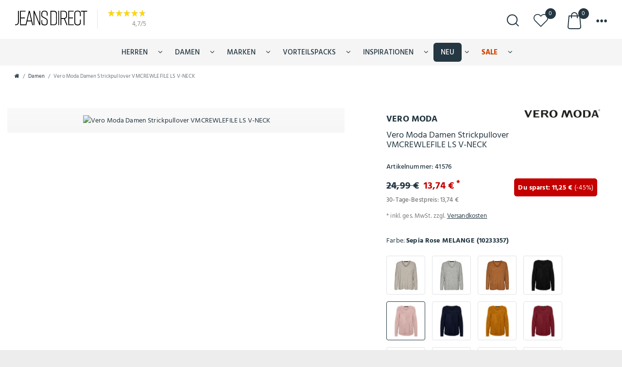

--- FILE ---
content_type: text/html; charset=UTF-8
request_url: https://www.jeans-direct.de/vero-moda-damen-strickpullover-vmcrewlefile-ls-v-neck_41576_537156/
body_size: 201961
content:






<!DOCTYPE html>
<html lang="de" data-framework="vue" prefix="og: http://ogp.me/ns#" class="icons-loading">
<head>
                        
     <script type="text/javascript">
    (function() {
        var _availableConsents = {"necessary.consent":[true,[],null],"necessary.consentActiveStatus":[true,["consentActiveStatus","_transaction_ids","cr-freeze"],null],"necessary.externalId":[true,["externalID"],null],"necessary.session":[true,[],null],"necessary.reCaptcha":[true,[],false],"necessary.csrf":[true,["XSRF-TOKEN"],null],"necessary.shopbooster_cookie":[true,["plenty_cache"],null],"media.googleMaps":[null,[],null],"paypal.paypal-cookies":[true,["X-PP-SILOVER","X-PP-L7","tsrc","paypalplus_session_v2"],false],"dhl_wunschpaket.google_cookies":[true,["google_map"],false],"convenience.languageDetection":[null,[],null]};
        var _allowedCookies = ["plenty_cache","XSRF-TOKEN","consentActiveStatus","_transaction_ids","cr-freeze","externalID","X-PP-SILOVER","X-PP-L7","tsrc","paypalplus_session_v2","google_map","plenty-shop-cookie","PluginSetPreview","SID_PLENTY_ADMIN_3575","PreviewCookie"] || [];

        window.ConsentManager = (function() {
            var _consents = (function() {
                var _rawCookie = document.cookie.split(";").filter(function (cookie) {
                    return cookie.trim().indexOf("plenty-shop-cookie=") === 0;
                })[0];

                if (!!_rawCookie) {
                    try {
                        _rawCookie = decodeURIComponent(_rawCookie);
                    } catch (e) {
                        document.cookie = "plenty-shop-cookie= ; expires = Thu, 01 Jan 1970 00:00:00 GMT"
                        return null;
                    }

                    try {
                        return JSON.parse(
                            _rawCookie.trim().substr("plenty-shop-cookie=".length)
                        );
                    } catch (e) {
                        return null;
                    }
                }
                return null;
            })();

            Object.keys(_consents || {}).forEach(function(group) {
                if(typeof _consents[group] === 'object' && _consents[group] !== null)
                {
                    Object.keys(_consents[group] || {}).forEach(function(key) {
                        var groupKey = group + "." + key;
                        if(_consents[group][key] && _availableConsents[groupKey] && _availableConsents[groupKey][1].length) {
                            Array.prototype.push.apply(_allowedCookies, _availableConsents[groupKey][1]);
                        }
                    });
                }
            });

            if(!_consents) {
                Object.keys(_availableConsents || {})
                    .forEach(function(groupKey) {
                        if(_availableConsents[groupKey] && ( _availableConsents[groupKey][0] || _availableConsents[groupKey][2] )) {
                            Array.prototype.push.apply(_allowedCookies, _availableConsents[groupKey][1]);
                        }
                    });
            }

            var _setResponse = function(key, response) {
                _consents = _consents || {};
                if(typeof key === "object" && typeof response === "undefined") {
                    _consents = key;
                    document.dispatchEvent(new CustomEvent("consent-change", {
                        detail: {key: null, value: null, data: key}
                    }));
                    _enableScriptsOnConsent();
                } else {
                    var groupKey = key.split(".")[0];
                    var consentKey = key.split(".")[1];
                    _consents[groupKey] = _consents[groupKey] || {};
                    if(consentKey === "*") {
                        Object.keys(_availableConsents).forEach(function(aKey) {
                            if(aKey.split(".")[0] === groupKey) {
                                _consents[groupKey][aKey.split(".")[1]] = response;
                            }
                        });
                    } else {
                        _consents[groupKey][consentKey] = response;
                    }
                    document.dispatchEvent(new CustomEvent("consent-change", {
                        detail: {key: key, value: response, data: _consents}
                    }));
                    _enableScriptsOnConsent();
                }
                if(!_consents.hasOwnProperty('_id')) {
                    _consents['_id'] = "54dc62dd0817b53b5922c7e60f1db087a154a7a0";
                }

                Object.keys(_availableConsents).forEach(function(key) {
                    if((_availableConsents[key][1] || []).length > 0) {
                        if(_isConsented(key)) {
                            _availableConsents[key][1].forEach(function(cookie) {
                                if(_allowedCookies.indexOf(cookie) < 0) _allowedCookies.push(cookie);
                            });
                        } else {
                            _allowedCookies = _allowedCookies.filter(function(cookie) {
                                return _availableConsents[key][1].indexOf(cookie) < 0;
                            });
                        }
                    }
                });

                document.cookie = "plenty-shop-cookie=" + JSON.stringify(_consents) + "; path=/; expires=" + _expireDate() + "; secure";
            };
            var _hasResponse = function() {
                return _consents !== null;
            };

            var _expireDate = function() {
                var expireSeconds = 0;
                                    expireSeconds = 8640000;
                                const date = new Date();
                date.setSeconds(date.getSeconds() + expireSeconds);
                const offset = date.getTimezoneOffset() / 60;
                date.setHours(date.getHours() - offset)
                return date.toUTCString();
            }
            var _isConsented = function(key) {
                var groupKey = key.split(".")[0];
                var consentKey = key.split(".")[1];

                if (consentKey === "*") {
                    return Object.keys(_availableConsents).some(function (aKey) {
                        var aGroupKey = aKey.split(".")[0];
                        return aGroupKey === groupKey && _isConsented(aKey);
                    });
                } else {
                    if(!_hasResponse()) {
                        return _availableConsents[key][0] || _availableConsents[key][2];
                    }

                    if(_consents.hasOwnProperty(groupKey) && _consents[groupKey].hasOwnProperty(consentKey))
                    {
                        return !!_consents[groupKey][consentKey];
                    }
                    else {
                        if(!!_availableConsents[key])
                        {
                            return _availableConsents[key][0];
                        }

                        console.warn("Cookie has been blocked due to not being registered: " + key);
                        return false;
                    }
                }
            };
            var _getConsents = function() {
                var _result = {};
                Object.keys(_availableConsents).forEach(function(key) {
                    var groupKey = key.split(".")[0];
                    var consentKey = key.split(".")[1];
                    _result[groupKey] = _result[groupKey] || {};
                    if(consentKey !== "*") {
                        _result[groupKey][consentKey] = _isConsented(key);
                    }
                });
                return _result;
            };
            var _isNecessary = function(key) {
                return _availableConsents.hasOwnProperty(key) && _availableConsents[key][0];
            };
            var _enableScriptsOnConsent = function() {
                var elementsToEnable = document.querySelectorAll("script[data-cookie-consent]");
                Array.prototype.slice.call(elementsToEnable).forEach(function(el) {
                    if(el.dataset && el.dataset.cookieConsent && el.type !== "application/javascript") {
                        var newScript = document.createElement("script");
                        if(el.src) {
                            newScript.src = el.src;
                        } else {
                            newScript.textContent = el.textContent;
                        }
                        el.parentNode.replaceChild(newScript, el);
                    }
                });
            };
            window.addEventListener("load", _enableScriptsOnConsent);
            
            return {
                setResponse: _setResponse,
                hasResponse: _hasResponse,
                isConsented: _isConsented,
                getConsents: _getConsents,
                isNecessary: _isNecessary
            };
        })();
    })();
</script>

    <meta charset="utf-8"><meta http-equiv="X-UA-Compatible" content="IE=edge"><meta name="viewport" content="width=device-width, initial-scale=1.0, maximum-scale=1.0, minimum-scale=1.0"><meta name="theme-color" content="#ffffff"><meta name="format-detection" content="telephone=no"><meta name="facebook-domain-verification" content="1pyjc12knre56pxjjy5rpegfrutx45" /><meta name="google-site-verification" content="Mv9CWXaRHRWO0fVwkoQ4-6_fvKwOAsKDjjhVRsBxPuA" /><link rel="shortcut icon" href="https://cdn03.plentymarkets.com/0f5s7pecmais/frontend/Favicon/favicon.ico" type="image/x-icon" /><link rel="apple-touch-icon" sizes="60x60" href="https://cdn03.plentymarkets.com/0f5s7pecmais/frontend/Favicon/apple-touch-icon.png"><link rel="icon" type="image/png" sizes="32x32" href="https://cdn03.plentymarkets.com/0f5s7pecmais/frontend/Favicon/favicon-32x32.png"><link rel="icon" type="image/png" sizes="16x16" href="https://cdn03.plentymarkets.com/0f5s7pecmais/frontend/Favicon/favicon-16x16.png"><link rel="mask-icon" href="https://cdn03.plentymarkets.com/0f5s7pecmais/frontend/Favicon/safari-pinned-tab.svg" color="#222222"><link rel="manifest" href="https://cdn03.plentymarkets.com/0f5s7pecmais/frontend/Favicon/site.webmanifest"><link rel="preconnect" href="https://www.googletagmanager.com"><link rel="preconnect" href="https://cdn03.plentymarkets.com"><link rel="canonical" href="https://www.jeans-direct.de/vero-moda-damen-strickpullover-vmcrewlefile-ls-v-neck_41576/"><style data-font="Custom-Font">
        
                                
                .icons-loading .fa { visibility: hidden !important; }
    </style><link rel="preload" href="https://cdn03.plentymarkets.com/0f5s7pecmais/plugin/126/ceres/css/ceres-icons.css" as="style" onload="this.onload=null;this.rel='stylesheet';"><noscript><link rel="stylesheet" href="https://cdn03.plentymarkets.com/0f5s7pecmais/plugin/126/ceres/css/ceres-icons.css"></noscript><link rel="preload" as="style" href="https://cdn03.plentymarkets.com/0f5s7pecmais/plugin/126/ceres/css/ceres-base.css?v=3f894fe3a3a9a8fd8b6314f1a60a3e5ce6dce422"><link rel="stylesheet" href="https://cdn03.plentymarkets.com/0f5s7pecmais/plugin/126/ceres/css/ceres-base.css?v=3f894fe3a3a9a8fd8b6314f1a60a3e5ce6dce422"><script type="application/javascript">
        /*! loadCSS. [c]2017 Filament Group, Inc. MIT License */
        /* This file is meant as a standalone workflow for
        - testing support for link[rel=preload]
        - enabling async CSS loading in browsers that do not support rel=preload
        - applying rel preload css once loaded, whether supported or not.
        */
        (function( w ){
            "use strict";
            // rel=preload support test
            if( !w.loadCSS ){
                w.loadCSS = function(){};
            }
            // define on the loadCSS obj
            var rp = loadCSS.relpreload = {};
            // rel=preload feature support test
            // runs once and returns a function for compat purposes
            rp.support = (function(){
                var ret;
                try {
                    ret = w.document.createElement( "link" ).relList.supports( "preload" );
                } catch (e) {
                    ret = false;
                }
                return function(){
                    return ret;
                };
            })();

            // if preload isn't supported, get an asynchronous load by using a non-matching media attribute
            // then change that media back to its intended value on load
            rp.bindMediaToggle = function( link ){
                // remember existing media attr for ultimate state, or default to 'all'
                var finalMedia = link.media || "all";

                function enableStylesheet(){
                    // unbind listeners
                    if( link.addEventListener ){
                        link.removeEventListener( "load", enableStylesheet );
                    } else if( link.attachEvent ){
                        link.detachEvent( "onload", enableStylesheet );
                    }
                    link.setAttribute( "onload", null );
                    link.media = finalMedia;
                }

                // bind load handlers to enable media
                if( link.addEventListener ){
                    link.addEventListener( "load", enableStylesheet );
                } else if( link.attachEvent ){
                    link.attachEvent( "onload", enableStylesheet );
                }

                // Set rel and non-applicable media type to start an async request
                // note: timeout allows this to happen async to let rendering continue in IE
                setTimeout(function(){
                    link.rel = "stylesheet";
                    link.media = "only x";
                });
                // also enable media after 3 seconds,
                // which will catch very old browsers (android 2.x, old firefox) that don't support onload on link
                setTimeout( enableStylesheet, 3000 );
            };

            // loop through link elements in DOM
            rp.poly = function(){
                // double check this to prevent external calls from running
                if( rp.support() ){
                    return;
                }
                var links = w.document.getElementsByTagName( "link" );
                for( var i = 0; i < links.length; i++ ){
                    var link = links[ i ];
                    // qualify links to those with rel=preload and as=style attrs
                    if( link.rel === "preload" && link.getAttribute( "as" ) === "style" && !link.getAttribute( "data-loadcss" ) ){
                        // prevent rerunning on link
                        link.setAttribute( "data-loadcss", true );
                        // bind listeners to toggle media back
                        rp.bindMediaToggle( link );
                    }
                }
            };

            // if unsupported, run the polyfill
            if( !rp.support() ){
                // run once at least
                rp.poly();

                // rerun poly on an interval until onload
                var run = w.setInterval( rp.poly, 500 );
                if( w.addEventListener ){
                    w.addEventListener( "load", function(){
                        rp.poly();
                        w.clearInterval( run );
                    } );
                } else if( w.attachEvent ){
                    w.attachEvent( "onload", function(){
                        rp.poly();
                        w.clearInterval( run );
                    } );
                }
            }


            // commonjs
            if( typeof exports !== "undefined" ){
                exports.loadCSS = loadCSS;
            }
            else {
                w.loadCSS = loadCSS;
            }
        }( typeof global !== "undefined" ? global : this ) );

        (function() {
            var checkIconFont = function() {
                if(!document.fonts || document.fonts.check("1em FontAwesome")) {
                    document.documentElement.classList.remove('icons-loading');
                }
            };

            if(document.fonts) {
                document.fonts.addEventListener("loadingdone", checkIconFont);
                window.addEventListener("load", checkIconFont);
            }
            checkIconFont();
        })();

        (function( w ){
            var loadJS = function( src, cb, ordered ){
                "use strict";
                var tmp;
                var ref = w.document.getElementsByTagName( "script" )[ 0 ];
                var script = w.document.createElement( "script" );

                if (typeof(cb) === 'boolean') {
                    tmp = ordered;
                    ordered = cb;
                    cb = tmp;
                }

                script.src = src;
                script.async = !ordered;
                ref.parentNode.insertBefore( script, ref );

                if (cb && typeof(cb) === "function") {
                    script.onload = cb;
                }
                return script;
            };
            // commonjs
            if( typeof module !== "undefined" ){
                module.exports = loadJS;
            }
            else {
                w.loadJS = loadJS;
            }
        }( typeof global !== "undefined" ? global : this ));
    </script><!-- Extend the existing style with a template --><link rel="stylesheet" href="https://cdn03.plentymarkets.com/0f5s7pecmais/plugin/126/blog/css/blog_entrypoint.css?v=3f894fe3a3a9a8fd8b6314f1a60a3e5ce6dce422"><style>
    .wunschpaketContainer {
        padding: 15px;
        box-shadow:inset 0 0 0 0.1rem rgb(255,204,0);
        margin-bottom: 30px;
    }
    .wunschpaketDhlLogo {
        width: 256px;
        height: 58px;
    }
    .wunschpaketTitle {
        font-weight: bold;
    }
    .wunschpaketFont11 {
        /*font-size: 11px;*/
    }
    .wunschpaketPrefferedDayMethodListContainer {
        margin-bottom: 30px!important;
    }
    .wunschpaketPrefferedDayMethodList {
        margin-bottom: 0px;
    }
    #dhlWunschpaket .wunschpaketPrefferedDayNoneContent {
        padding:0 10px;
        text-align:center;
        display: flex;
        align-items: center;
        justify-content: center;
    }

    .wunschpaketPrefferedLocationMethodListContainer {
        margin-bottom: 20px!important;
    }
    .wunschpaketPrefferedNeighbourMethodListContainer {
        margin-bottom: 0!important;
    }

    #preferredLocationInputBoxId, #preferredNeighbourNameInputBoxId, #preferredNeighbourAddressInputBoxId {
        color: black;
    }
    .wunschpaketLoading{
        position: fixed;
        top:30px;
        left: 0;
        right: 0;
        margin-left: auto;
        margin-right: auto;
        width: 300px; /* Need a specific value to work */
        padding:30px;
        margin-top:20px;
        background:#fff;
        text-align: center;
        font-size:1.2rem;
        border:0.1rem solid rgb(255,204,0);
    }

    .wunschpaketPrefferedDayMethodListItemNone input:checked+label{
        box-shadow: none!important;
        background-color:rgb(255,204,0)!important;
    }
    .wunschpaketPrefferedDayMethodListItem input:checked+label{
        box-shadow: none!important;
        background-color:rgb(255,204,0)!important;
    }

    #preferredDay, #preferredLocation, #preferredNeighbour {
        display:none;
    }

    #wunschpaketInvalidPostalCode {
        display:none;
    }

    #dhlWunschpaket .cmp-method-list .method-list-item .content {
        width:unset;
        white-space:nowrap;
        padding:0 10px;
    }

    @media (min-width: 768px){

        #dhlWunschpaket .cmp-method-list .method-list-item {
            flex:1;
            justify-content: start;
            width:auto;
            display:flex !important;
        }

        #dhlWunschpaket .cmp-method-list .flex-shrink  .method-list-item {
            flex-shrink: 1;
            flex:unset;
            justify-content: unset;
        }
    }

    @media (max-width: 650px) {
        .wunschpaketPrefferedDayMethodList {
            width: 100%;
        }
        .wunschpaketPrefferedDayMethodListItem {
            width:49.5%!important;
            text-align: center;
        }
        .wunschpaketPrefferedDayMethodListItemNone {
            width:100%!important;
            text-align: center;
        }
    }
    @media (max-width: 1000px) {
        @media (min-width: 768px) {

            .wunschpaketPrefferedDayMethodList {
                width: 100%;
            }

            .wunschpaketPrefferedDayMethodListItem {
                width: calc(50% - 10px)!important;
                text-align: center;
                margin: 5px;
            }

            .wunschpaketPrefferedDayMethodListItemNone {
                width: calc(100% - 10px)!important;
                text-align: center;
                margin: 5px;
            }
        }
    }
</style><link rel="preload" href="https://cdn03.plentymarkets.com/0f5s7pecmais/plugin/126/cnjeansdirect/js/cnItem.min.js?v=3f894fe3a3a9a8fd8b6314f1a60a3e5ce6dce422" as="script"><link rel="preload" href="https://cdn03.plentymarkets.com/0f5s7pecmais/plugin/126/cnjeansdirect/css/main.min.css?v=3f894fe3a3a9a8fd8b6314f1a60a3e5ce6dce422" as="style"><link rel="stylesheet" property="stylesheet" href="https://cdn03.plentymarkets.com/0f5s7pecmais/plugin/126/cnjeansdirect/css/main.min.css?v=3f894fe3a3a9a8fd8b6314f1a60a3e5ce6dce422"><script>

    
    function setCookie(name,value,days) {
        var expires = "";
        if (days) {
            var date = new Date();
            date.setTime(date.getTime() + (days*24*60*60*1000));
            expires = "; expires=" + date.toUTCString();
        }
        document.cookie = name + "=" + (value || "")  + expires + "; path=/";
    }
    function getCookie(name) {
        var nameEQ = name + "=";
        var ca = document.cookie.split(';');
        for (var i = 0; i < ca.length; i++) {
            var c = ca[i];
            while (c.charAt(0) == ' ') c = c.substring(1, c.length);
            if (c.indexOf(nameEQ) == 0) return c.substring(nameEQ.length, c.length);
        }
        return null;
    }

    if (getCookie("externalID") == null) {
        setCookie("externalID",  '6977daabc933a' + Math.random(), 100);
    }

    let consentActiveStatus = [{"googleanalytics":"false","googleads":"false","facebookpixel":"false","bingads":"false","pinterest":"false","adcell":"false","econda":"false","channelpilot":"false","sendinblue":"false","hotjar":"false","moebelde":"false","intelligentreach":"false","clarity":"false","awin":"false","belboon":"false"}];
    setCookie("consentActiveStatus",JSON.stringify(consentActiveStatus),100);

    function normalizeString(a) {
        return a.replace(/[^\w\s]/gi, '');
    }

    function convertAttributesToText(attributes){
        var variantText = '';

        if(attributes.length){
            for(let i = 0; i < attributes.length ; i++){
                variantText+= attributes[i]["value"]["names"]["name"];
                if(i !== (attributes.length-1)){
                    variantText+= ", ";
                }
            }
        }
        return variantText;
    }

    function sendProductListClick(position, products) {
        var payload = {
            'ecommerce': {
                'currencyCode': '',
                'click': {
                    'actionField': {'list': ''},
                    'products': new Array(products[position])
                }
            },
            'ga4Event': 'select_item',
            'nonInteractionHit': false,
            'event': 'ecommerceEvent',
            'eventCategory': 'E-Commerce',
            'eventAction': 'Produktklick',
            'eventLabel': '',
            'eventValue': undefined
        };
        dataLayer.push(payload);    }

    function capiCall(payload){
                var xhr = new XMLHttpRequest();
        xhr.open("POST", "/rest/gtm/capi/", true);
        xhr.setRequestHeader('Content-Type', 'application/json');
        xhr.send(JSON.stringify(payload));
            }

    window.dataLayer = window.dataLayer || [];
    function gtag() { window.dataLayer.push(arguments);}
    let plentyShopCookie = getCookie("plenty-shop-cookie");
    plentyShopCookie = (typeof plentyShopCookie === "undefined") ? '' : JSON.parse(decodeURIComponent(plentyShopCookie));
    

    
        if(plentyShopCookie) {
            let hasConsentedToMicrosoftAds = false;
            let microsoftConsentObject = {};

            
            if (hasConsentedToMicrosoftAds) {
                microsoftConsentObject = {
                    ad_storage: 'granted'
                };

                window.uetq = window.uetq || [];
                window.uetq.push('consent', 'default', microsoftConsentObject);
            }
        }
    
                if (plentyShopCookie) {
                let hasConsentedToAds = false;
                let hasConsentedToAnalytics = false;
                let basicConsentObject = {};

                
                
                if (hasConsentedToAds || hasConsentedToAnalytics) {
                    basicConsentObject = {
                        ad_storage: 'granted',
                        ad_user_data: 'granted',
                        ad_personalization: 'granted',
                        analytics_storage: 'granted'
                    };

                    gtag('consent', 'default', basicConsentObject);
                }
            }
    

    document.addEventListener("consent-change", function (e){

        
        var consentIntervall = setInterval(function(){

                            let hasConsentedToAds = false;
                let hasConsentedToAnalytics = false;
                let basicConsentObject = {};

                
                

                if (hasConsentedToAds || hasConsentedToAnalytics) {
                    basicConsentObject = {
                        ad_storage: 'granted',
                        ad_user_data: 'granted',
                        ad_personalization: 'granted',
                        analytics_storage: 'granted'
                    };

                    gtag('consent', 'update', basicConsentObject);
                }

            
            
                let hasConsentedToMicrosoftAds = false;
                let basicMicrosoftConsentObject = {};

                
                if (hasConsentedToMicrosoftAds) {
                    basicMicrosoftConsentObject = {
                        ad_storage: 'granted'
                    };

                    window.uetq = window.uetq || [];
                    window.uetq.push('consent', 'update', basicMicrosoftConsentObject);
                }

            
            var payload = {
                'event': 'consentChanged'
            };
            dataLayer.push(payload);
            clearInterval(consentIntervall);
        }, 200);
    });
</script><script>var url=location.href;localStorage.setItem("url",url);</script><script type="application/ld+json">
            {
                "@context": "http://schema.org",
                "@type": "Organization",
                "url": "https://www.jeansdirect.de",
                "contactPoint": [
                    { "@type": "ContactPoint",
                        "telephone": "+49(0)234/9256844",
                        "contactType": "customer service"
                    }]}
        </script><script type="application/ld+json">
{
"@context": "http://schema.org",
"@type": "Organization",
"url": "https://www.jeansdirect.de",
"logo": "https://cdn03.plentymarkets.com/0f5s7pecmais/plugin/126/cnjeansdirect/images/logo.svg"
}
</script><script>
        window.dataLayer = window.dataLayer || [];
        function gtag(){dataLayer.push(arguments);}
        gtag('consent', 'default', {
            'ad_storage': 'denied',
            'analytics_storage': 'denied',
            'wait_for_update': 500
        });
        dataLayer.push({
            'event': 'default_consent'
        });
    </script><script>
        dataLayer = [];
    </script>    
<title>    Vero Moda Damen  Strickpullover VMCREWLEFILE LS V-NECK günstig kaufen</title>
                  


    


    
    
    





<meta name="robots" content="noindex, nofollow" />


    <meta name="description" content="Vero Moda Damen Strickpullover VMCREWLEFILE LS V-NECK - Kauf auf Rechnung ✓ Blitzschnelle Lieferung ✓ Kostenlose Retouren ✓ Jetzt shoppen!">
    <meta name="keywords" content="mädchen frau modisch klassisch trendig zeitlos lang arbeit freizeit bequem basic maschinenwäsche grau Top shirt pulli wolle V-ausschnitt gerader schnitt größen highlight outfit  original büro elegant rollneck bund hoch">

<meta property="og:title" content=""/>
<meta property="og:type" content="article"/>
<meta property="og:url" content="https://www.jeans-direct.de/vero-moda-damen-strickpullover-vmcrewlefile-ls-v-neck_41576_537156/"/>
<meta property="og:image" content="https://cdn03.plentymarkets.com/0f5s7pecmais/item/images/41576/full/41576-vm--3404971--front.jpg"/>
<meta property="thumbnail" content="https://cdn03.plentymarkets.com/0f5s7pecmais/item/images/41576/full/41576-vm--3404971--front.jpg"/>
<link rel="preload" as="image" href="https://cdn03.plentymarkets.com/0f5s7pecmais/item/images/41576/full/41576-vm--3404971--front.jpg.avif" />

<script type="application/ld+json">
            {
                "@context"      : "https://schema.org/",
                "@type"         : "Product",
                "@id"           : "537156",
                "name"          : "Vero Moda Damen  Strickpullover VMCREWLEFILE LS V-NECK",
                "category"      : "Damen",
                "releaseDate"   : "2020-02-15T00:00:00+01:00",
                "image"         : "https://cdn03.plentymarkets.com/0f5s7pecmais/item/images/41576/preview/41576-vm--3404971--front.jpg",
                "identifier"    : "537156",
                "description"   : "Vero Moda Damen Pullover &quot;VMCREWLEFILE LS V-NECK BLOUSE&quot; mit V-Ausschnitt, Grau, meliert Der Wide-Pullover Vero Moda &quot;VMCREWLEFILE LS V-NECK BLOUSE&quot; mit langem Arm macht Ihren Alltag einfach schöner. Denn Sie fühlen sich damit komplett glücklich. Lust auf Mode? Präsentieren Sie sich von Ihrer schönsten Seite und lassen Sie Ihrem Charakter Raum zum Strahlen. Die Materialzusammensetzung des Pullovers besteht aus 70% Polyacryl, 27% Nylon und 3% Elasthan. Ob im Büro, unterwegs mit Freunden oder zu Hause: Mit dem Wide-Fit-Modell &quot;VMCREWLEFILE LS V-NECK BLOUSE&quot; machen Sie kontinuierlich eine gute Figur. Hochwertige Oberbekleidung für Damen finden Sie bei Jeans Direct. Der Vero Moda Damen-Wide-Pullover &quot;VMCREWLEFILE LS V-NECK BLOUSE&quot; mit langem Arm lässt sich auch mit weiteren Produkten aus unserem Shop kombinieren – zeigen Sie sich von Ihrer attraktivsten Seite.",
                "disambiguatingDescription" : "Vero Moda Damen  Strickpullover VMCREWLEFILE LS V-NECK
Hersteller:Vero Moda
Zustand: Neu
Produktart: Pullover
Gender: Damen Frauen
Größen:  XS S M L XL
Farben: Beige Grau Braun Schwarz Rosa Rot Grün, Lila
Material: 70% Polyacryl/27% Nylon/3% Elasthan
Keyfacts: mädchen frau modisch klassisch trendig zeitlos lang arbeit freizeit bequem basic maschinenwäsche grau Top shirt pulli wolle V-ausschnitt gerader schnitt größen highlight outfit  original büro ",
                "manufacturer"  : {
                    "@type"         : "Organization",
                    "name"          : "Vero Moda"
                },
                "brand"         : {
                    "@type"         : "Brand",
                    "name"          : "Vero Moda"
                },
                "sku"           : "JD-509183",
                "gtin"          : "5714911320069",
                "gtin13"        : "5714911320069",
                "mpn"           : "10233357",
                "offers": {
                    "@type"         : "Offer",
                    "priceCurrency" : "EUR",
                    "price"         : "13.74",


            "shippingDetails": {
                    "@type": "OfferShippingDetails",
                    "shippingRate": {
                        "@type": "MonetaryAmount",
                                                "value": 4.99,
                                                "currency": "EUR"
                    },
                    "shippingDestination": {
                        "@type": "DefinedRegion",
                        "addressCountry": "DE"
                        }
                    },
                    "url"           : "https://www.jeans-direct.de/vero-moda-damen-strickpullover-vmcrewlefile-ls-v-neck_41576_537156/",
                    "seller": {"@type": "Organization","name": "Jeans Direct - Der  Onlineshop für Markenjeans"},
                    "priceSpecification":[
                                                    {
                                "@type": "UnitPriceSpecification",
                                "price": "24.99",
                                "priceCurrency": "EUR",
                                "priceType": "ListPrice",
                                "referenceQuantity": {
                                    "@type": "QuantitativeValue",
                                    "value": "1",
                                    "unitCode": "C62"
                                }
                            },
                                                {
                            "@type": "UnitPriceSpecification",
                            "price": "13.74",
                            "priceCurrency": "EUR",
                            "priceType": "SalePrice",
                            "referenceQuantity": {
                                "@type": "QuantitativeValue",
                                "value": "1",
                                "unitCode": "C62"
                            }
                        }
                    ],
                "availability"  : "https://schema.org/OutOfStock",
                "itemCondition" : "https://schema.org/NewCondition"
                },
                "depth": {
                    "@type"         : "QuantitativeValue",
                    "value"         : "0"
                },
                "width": {
                    "@type"         : "QuantitativeValue",
                    "value"         : "0"
                },
                "height": {
                    "@type"         : "QuantitativeValue",
                    "value"         : "0"
                },
                "weight": {
                    "@type"         : "QuantitativeValue",
                    "value"         : "400"
                }
            }
        </script>
<title></title>
    
    <script type="text/plain" class="cmplazyload" data-cmp-vendor="s1">(function(w,d,s,l,i){w[l]=w[l]||[];w[l].push({'gtm.start':
    new Date().getTime(),event:'gtm.js'});var f=d.getElementsByTagName(s)[0],
    j=d.createElement(s),dl=l!='dataLayer'?'&l='+l:'';j.async=true;j.src=
    'https://www.googletagmanager.com/gtm.js?id='+i+dl;f.parentNode.insertBefore(j,f);
    })(window,document,'script','dataLayer','GTM-MQCQXX');</script>


    <script async data-cmp-src="https://www.googletagmanager.com/gtag/js?id=AW-972896307" type="text/plain" class="cmplazyload" data-cmp-vendor="s1"></script>
    <script type="text/plain" class="cmplazyload" data-cmp-vendor="s1">
    window.dataLayer = window.dataLayer || [];
    function gtag(){dataLayer.push(arguments);}
    gtag('js', new Date());
    gtag('config', 'AW-972896307', {'allow_enhanced_conversions':true});
    </script>
    <script async data-cmp-src="https://www.googletagmanager.com/gtag/js?id=AW-995645194" type="text/plain" class="cmplazyload" data-cmp-vendor="s1"></script>
    <script type="text/plain" class="cmplazyload" data-cmp-vendor="s1">
    window.dataLayer = window.dataLayer || [];
    function gtag(){dataLayer.push(arguments);}
    gtag('js', new Date());
    gtag('config', 'AW-995645194', {'allow_enhanced_conversions':true});
    </script>
            <style>
    #paypal_loading_screen {
        display: none;
        position: fixed;
        z-index: 2147483640;
        top: 0;
        left: 0;
        width: 100%;
        height: 100%;
        overflow: hidden;

        transform: translate3d(0, 0, 0);

        background-color: black;
        background-color: rgba(0, 0, 0, 0.8);
        background: radial-gradient(ellipse closest-corner, rgba(0,0,0,0.6) 1%, rgba(0,0,0,0.8) 100%);

        color: #fff;
    }

    #paypal_loading_screen .paypal-checkout-modal {
        font-family: "HelveticaNeue", "HelveticaNeue-Light", "Helvetica Neue Light", helvetica, arial, sans-serif;
        font-size: 14px;
        text-align: center;

        box-sizing: border-box;
        max-width: 350px;
        top: 50%;
        left: 50%;
        position: absolute;
        transform: translateX(-50%) translateY(-50%);
        cursor: pointer;
        text-align: center;
    }

    #paypal_loading_screen.paypal-overlay-loading .paypal-checkout-message, #paypal_loading_screen.paypal-overlay-loading .paypal-checkout-continue {
        display: none;
    }

    .paypal-checkout-loader {
        display: none;
    }

    #paypal_loading_screen.paypal-overlay-loading .paypal-checkout-loader {
        display: block;
    }

    #paypal_loading_screen .paypal-checkout-modal .paypal-checkout-logo {
        cursor: pointer;
        margin-bottom: 30px;
        display: inline-block;
    }

    #paypal_loading_screen .paypal-checkout-modal .paypal-checkout-logo img {
        height: 36px;
    }

    #paypal_loading_screen .paypal-checkout-modal .paypal-checkout-logo img.paypal-checkout-logo-pp {
        margin-right: 10px;
    }

    #paypal_loading_screen .paypal-checkout-modal .paypal-checkout-message {
        font-size: 15px;
        line-height: 1.5;
        padding: 10px 0;
    }

    #paypal_loading_screen.paypal-overlay-context-iframe .paypal-checkout-message, #paypal_loading_screen.paypal-overlay-context-iframe .paypal-checkout-continue {
        display: none;
    }

    .paypal-spinner {
        height: 30px;
        width: 30px;
        display: inline-block;
        box-sizing: content-box;
        opacity: 1;
        filter: alpha(opacity=100);
        animation: rotation .7s infinite linear;
        border-left: 8px solid rgba(0, 0, 0, .2);
        border-right: 8px solid rgba(0, 0, 0, .2);
        border-bottom: 8px solid rgba(0, 0, 0, .2);
        border-top: 8px solid #fff;
        border-radius: 100%
    }

    .paypalSmartButtons div {
        margin-left: 10px;
        margin-right: 10px;
    }
</style>            <script>        let isSignUp = false;        document.addEventListener("onSignUpSuccess", function (e) {                        isSignUp = true;            localStorage.setItem("signupTime", new Date().getTime());        });        document.addEventListener("onSetUserData", function (e) {                        if (e.detail.oldState.user.userData == null && e.detail.newState.user.userData !== null) {                let lastSignUpTime = localStorage.getItem("signupTime");                let timeDiff = new Date().getTime() - lastSignUpTime;                let is24HoursPassed = timeDiff > 24 * 60 * 60 * 1000;                if (isSignUp || is24HoursPassed) {                                        var payload = {                        'event': isSignUp ? 'sign_up' : 'login',                        'user_id': e.detail.newState.user.userData.id,                        'pageType': 'tpl.item'                    };                    dataLayer.push(payload);                                        isSignUp = false;                }            }        });        document.addEventListener("onSetComponent", function (e) {            console.log(e.detail);            if(e.detail.payload.component === "basket-preview"){                var payload = {                    'event': 'funnel_event',                    'action': 'OPEN_BASKET_PREVIEW',                };                dataLayer.push(payload);                            }        });        document.addEventListener("onSetCouponCode", function (e) {            console.log(e.detail);            if(e.detail.payload !== null){                var payload = {                    'event': 'funnel_event',                    'action': 'COUPON_CODE_ADDED',                    'couponCode': e.detail.payload                };                dataLayer.push(payload);                            }        });                var payload ={            'event': 'facebookEvent',            'event_id': '6977daabcc9c3' + Math.random(),            'facebookEventName': 'PageView'        };        dataLayer.push(payload);        capiCall(payload);                document.addEventListener("onAddWishListId", function (e) {            var payload = {                'event': 'AddToWishlist',                'event_id': '6977daabcc9c3' + Math.random(),                'ga4Event': 'add_to_wishlist',                'content_name': 'Artikeldetailseite',                'content_category': '',                'content_type': 'product',                'content_ids': e.detail.payload,                'contents': '',                'currency': 'EUR',                'value': '0.01'            };            dataLayer.push(payload);                    });        document.addEventListener("onSetWishListItems", function (e) {            console.log(e.detail.payload);            if (typeof e.detail.payload !== 'undefined') {                var products = [];                var idList = [];                var contents = [];                e.detail.payload.forEach(function (item, index) {                    products.push({                        id: item.data.item.id + '',                        name: item.data.texts.name1,                        price: item.data.prices.default.price.value + '',                        brand: item.data.item.manufacturer.externalName,                        category: 'Damen',                        variant: convertAttributesToText(item.data.attributes),                        position: index,                        list: 'Wunschliste'                    });                    contents.push({                        id: item.data.item.id,                        quantity: 1,                        item_price: item.data.prices.default.price.value                    });                    idList.push(item.id);                });                var payload = {                    'ecommerce': {                        'currencyCode': 'EUR',                        'impressions': products                    },                    'google_tag_params': {                        'ecomm_prodid': idList,                        'ecomm_pagetype': 'other',                        'ecomm_category': 'Wunschliste',                    },                    'content_ids': idList,                    'content_name': 'Wunschliste',                    'content_type': 'product',                    'contents': contents,                    'currency': 'EUR',                    'value': '0.01',                    'event': 'ecommerceEvent',                    'event_id': '6977daabcc9c3' + Math.random(),                    'ga4Event': 'view_item_list',                    'eventCategory': 'E-Commerce',                    'eventAction': 'Produktimpression',                    'eventLabel': 'Artikeldetailseite',                    'eventValue': undefined                };                dataLayer.push(payload);                capiCall(payload);            }        });        document.addEventListener("onContactFormSend", function (e) {            var payload ={                'event': 'facebookEvent',                'event_id': '6977daabcc9c3' + Math.random(),                'facebookEventName': 'Contact',                'currency': 'EUR',                'value': '0.01'            };            dataLayer.push(payload);            capiCall(payload);        });        document.addEventListener("onSetVariationOrderProperty", function (e) {            var payload = {                'event': 'facebookEvent',                'facebookEventName': 'CustomizeProduct',                'event_id': '6977daabcc9c3' + Math.random(),                'currency': 'EUR',                'value': '0.01'            };            dataLayer.push(payload);            capiCall(payload);        });        document.addEventListener("onAddBasketItem", function (e) {                        var payload = {                'ecommerce': {                    'currencyCode': 'EUR',                    'add': {                        'actionField':                            {'list': 'Artikeldetailseite'},                        'products': [{                            'id': e.detail.payload[0].variationId + '',                            'quantity': e.detail.payload[0].quantity,                            'price': e.detail.payload[0].price+'',                            'variant': convertAttributesToText(e.detail.payload[0].variation.data.attributes),                            'name': e.detail.payload[0].variation.data.texts.name1,                            'brand': e.detail.payload[0].variation.data.item.manufacturer.externalName,                            'category': 'Damen'                                                    }]                    }                },                'content_name': 'Artikeldetailseite',                'content_type': 'product',                'content_ids': e.detail.payload[0].variationId,                'contents': [{                    'id': e.detail.payload[0].variationId,                    'quantity': e.detail.payload[0].quantity,                    'item_price': e.detail.payload[0].price                }],                'currency': 'EUR',                'value': '0.01',                'addCartValue':e.detail.payload[0].price+'',                'addCartQty': e.detail.payload[0].quantity,                'addCartId':e.detail.payload[0].variationId + '',                'addCartVariant': convertAttributesToText(e.detail.payload[0].variation.data.attributes),                'addCartName': e.detail.payload[0].variation.data.texts.name1,                'addCartBrand': e.detail.payload[0].variation.data.item.manufacturer.externalName,                'addCartCategory': 'Damen',                'addCartImage': e.detail.payload[0].variation.data.images.all[0].url,                'addCartItemLink': "https://www.jeans-direct.de/a-" + e.detail.payload[0].variation.data.item.id,                'nonInteractionHit': false,                'event': 'ecommerceEvent',                'event_id': '6977daabcc9c3' + Math.random(),                'ga4Event': 'add_to_cart',                'eventCategory': 'E-Commerce',                'eventAction': 'addToCart',                'eventLabel': undefined,                'eventValue': undefined            };            dataLayer.push(payload);            capiCall(payload);        }, false);        document.addEventListener("onRemoveBasketItem", function (e) {            changeQty('remove', e);        });        document.addEventListener("onUpdateBasketItemQuantity",function (e) {            function isCurrentItem(item) {                return item.id == e.detail.payload.id;            }            currentBasketItem = e.detail.oldState.basket.items.find(isCurrentItem);            var origQty = currentBasketItem.quantity;            var newQty = e.detail.payload.quantity;            var qtyDiff = newQty - origQty;            if (qtyDiff > 0) {                changeQty("add", e, qtyDiff);            }            else{                changeQty("remove", e, qtyDiff *= -1);            }        });        document.addEventListener("onUpdateBasketItem", function (e) {            function isCurrentItem(item) {                return item.id == e.detail.payload.id;            }            currentBasketItem = e.detail.oldState.basket.items.find(isCurrentItem);            var origQty = currentBasketItem.quantity;            var newQty = e.detail.payload.quantity;            var qtyDiff = newQty - origQty;            if (qtyDiff > 0) {                changeQty("add", e, qtyDiff);            }        });        function changeQty(action, e, qty = e.detail.quantity) {            var currentBasketItem;            if (e.type === "onRemoveBasketItem") {                function isCurrentItem(item) {                    return item.id == e.detail.payload;                }                currentBasketItem = e.detail.oldState.basket.items.find(isCurrentItem);                qty = currentBasketItem.quantity;            } else {                function isCurrentItem(item) {                    return item.variationId == e.detail.payload.variationId;                }                currentBasketItem = e.detail.newState.basket.items.find(isCurrentItem);            }                        var payload = {                'ecommerce': {                    'currencyCode': 'EUR',                    [action]: {                        'products': [{                            'name': currentBasketItem.variation.data.texts.name1,                            'id': currentBasketItem.variationId + '',                            'price': currentBasketItem.price + '',                            'variant': convertAttributesToText(currentBasketItem.variation.data.attributes),                            'brand': currentBasketItem.variation.data.item.manufacturer.externalName,                            'category': 'Damen',                            'quantity': qty                                                      }]                    }                },                'content_name': 'Warenkorbvorschau',                'content_type': 'product',                'content_ids': currentBasketItem.variationId,                'contents': [{                    'id': currentBasketItem.variationId,                    'quantity': qty,                    'item_price': currentBasketItem.price                }],                'currency': 'EUR',                'value': '0.01',                'addCartValue':currentBasketItem.price+'',                'addCartQty': currentBasketItem.quantity,                'addCartId':currentBasketItem.variationId + '',                'addCartVariant': convertAttributesToText(currentBasketItem.variation.data.attributes),                'addCartName': currentBasketItem.variation.data.texts.name1,                'addCartBrand': currentBasketItem.variation.data.item.manufacturer.externalName,                'addCartCategory': 'Damen',                'addCartImage':  currentBasketItem.variation.data.images.all[0].url,                'addCartItemLink': "https://www.jeans-direct.de/a-" +  currentBasketItem.variation.data.item.id,                'nonInteractionHit': false,                'event': 'ecommerceEvent',                'event_id': '6977daabcc9c3' + Math.random(),                'eventCategory': 'E-Commerce',                'ga4Event' : action + (action === 'add' ? '_to': '_from') + '_cart',                'eventAction': action + 'FromCart',                'eventLabel': undefined,                'eventValue': undefined            };            dataLayer.push(payload);            if(action === "add"){                capiCall(payload);            }        }    </script><script>    var payload ={        'ecommerce': {            'currencyCode': 'EUR',            'detail': {                                'products': [{                    'id': '537156',                    'name': 'Vero\u0020Moda\u0020Damen\u0020\u0020Strickpullover\u0020VMCREWLEFILE\u0020LS\u0020V\u002DNECK',                    'price': '13.7445',                    'brand': 'Vero\u0020Moda',                    'category': 'Damen',                    'variant': 'S, Sepia Rose MELANGE (10233357)'                }]            }        },        'google_tag_params': {            'ecomm_prodid': '537156',            'ecomm_pagetype': 'product',            'ecomm_totalvalue': '13.7445',            'ecomm_category': 'Damen'        },        'content_ids': 537156,        'content_name': 'Vero\u0020Moda\u0020Damen\u0020\u0020Strickpullover\u0020VMCREWLEFILE\u0020LS\u0020V\u002DNECK',        'content_type': 'product',        'contents': [{            'id': '537156',            'quantity': 1,            'item_price': 13.7445        }],        'currency': 'EUR',        'categoryId': 1872,        'value': '0.01',        'event': 'ecommerceEvent',        'event_id': '6977daabcc9c3' + Math.random(),        'ga4Event' : 'view_item',        'eventCategory': 'E-Commerce',        'eventAction': 'Produktdetailseite',        'eventLabel': undefined,        'eventValue': undefined    };    dataLayer.push(payload);    capiCall(payload);        document.addEventListener("onVariationChanged", function (e) {            var payload = {                'event': 'facebookEvent',                'facebookEventName': 'CustomizeProduct',                'event_id': '6977daabcc9c3' + Math.random(),                'currency': 'EUR',                'value': '0.01'            };            dataLayer.push(payload);            capiCall(payload);        var payload = {            'ecommerce': {                'currencyCode': 'EUR',                'detail': {                    'products': [{                        'id': e.detail.documents[0].id + '',                        'name': e.detail.documents[0].data.texts.name1,                        'price': e.detail.documents[0].data.prices.default.price.value + '',                        'brand': e.detail.documents[0].data.item.manufacturer.externalName + '',                        'category': 'Damen',                        'variant': convertAttributesToText(e.detail.documents[0].data.attributes)                    }]                }            },            'google_tag_params': {                'ecomm_prodid': e.detail.documents[0].id,                'ecomm_pagetype': 'product',                'ecomm_totalvalue': e.detail.documents[0].data.prices.default.price.value,                'ecomm_category': 'Damen'            },            'content_ids': e.detail.documents[0].id,            'content_name': e.detail.documents[0].data.texts.name1,            'content_type': 'product',            'currency': 'EUR',            'value': '0.01',            'event': 'ecommerceEvent',            'event_id': '6977daabcc9c3' + Math.random(),            'ga4Event' : 'view_item',            'nonInteractionHit': false,            'eventCategory': 'E-Commerce',            'eventAction': 'Produktdetailseite',            'eventLabel': undefined,            'eventValue': undefined        };        dataLayer.push(payload);        capiCall(payload);    }, false);</script><!-- Google Tag Manager --><script >        (function (w, d, s, l, i) {            w[l] = w[l] || [];            w[l].push({                'gtm.start':                    new Date().getTime(), event: 'gtm.js'            });            var f = d.getElementsByTagName(s)[0],                j = d.createElement(s), dl = l != 'dataLayer' ? '&l=' + l : '';            j.async = true;            j.src =                'https://www.googletagmanager.com/gtm.js?id=' + i + dl;            f.parentNode.insertBefore(j, f);        })(window, document, 'script', 'dataLayer', 'GTM-MQCQXX');</script><!-- End Google Tag Manager -->
                                                <link rel="preload" as="style" href="https://cdn03.plentymarkets.com/0f5s7pecmais/plugin/126/cnjeansdirect/css/mainSingle.min.css?v=3f894fe3a3a9a8fd8b6314f1a60a3e5ce6dce422">
<link rel="stylesheet" href="https://cdn03.plentymarkets.com/0f5s7pecmais/plugin/126/cnjeansdirect/css/mainSingle.min.css?v=3f894fe3a3a9a8fd8b6314f1a60a3e5ce6dce422">

            
       
</head>
<body class="page-singleitem item-41576 variation-537156 ">
<script>window.gdprAppliesGlobally=true;if(!("cmp_id" in window)||window.cmp_id<1){window.cmp_id=0}if(!("cmp_cdid" in window)){window.cmp_cdid="134bef6427cf"}if(!("cmp_params" in window)){window.cmp_params=""}if(!("cmp_host" in window)){window.cmp_host="d.delivery.consentmanager.net"}if(!("cmp_cdn" in window)){window.cmp_cdn="cdn.consentmanager.net"}if(!("cmp_proto" in window)){window.cmp_proto="https:"}if(!("cmp_codesrc" in window)){window.cmp_codesrc="1"}window.cmp_getsupportedLangs=function(){var b=["DE","EN","FR","IT","NO","DA","FI","ES","PT","RO","BG","ET","EL","GA","HR","LV","LT","MT","NL","PL","SV","SK","SL","CS","HU","RU","SR","ZH","TR","UK","AR","BS"];if("cmp_customlanguages" in window){for(var a=0;a<window.cmp_customlanguages.length;a++){b.push(window.cmp_customlanguages[a].l.toUpperCase())}}return b};window.cmp_getRTLLangs=function(){var a=["AR"];if("cmp_customlanguages" in window){for(var b=0;b<window.cmp_customlanguages.length;b++){if("r" in window.cmp_customlanguages[b]&&window.cmp_customlanguages[b].r){a.push(window.cmp_customlanguages[b].l)}}}return a};window.cmp_getlang=function(j){if(typeof(j)!="boolean"){j=true}if(j&&typeof(cmp_getlang.usedlang)=="string"&&cmp_getlang.usedlang!==""){return cmp_getlang.usedlang}var g=window.cmp_getsupportedLangs();var c=[];var f=location.hash;var e=location.search;var a="languages" in navigator?navigator.languages:[];if(f.indexOf("cmplang=")!=-1){c.push(f.substr(f.indexOf("cmplang=")+8,2).toUpperCase())}else{if(e.indexOf("cmplang=")!=-1){c.push(e.substr(e.indexOf("cmplang=")+8,2).toUpperCase())}else{if("cmp_setlang" in window&&window.cmp_setlang!=""){c.push(window.cmp_setlang.toUpperCase())}else{if(a.length>0){for(var d=0;d<a.length;d++){c.push(a[d])}}}}}if("language" in navigator){c.push(navigator.language)}if("userLanguage" in navigator){c.push(navigator.userLanguage)}var h="";for(var d=0;d<c.length;d++){var b=c[d].toUpperCase();if(g.indexOf(b)!=-1){h=b;break}if(b.indexOf("-")!=-1){b=b.substr(0,2)}if(g.indexOf(b)!=-1){h=b;break}}if(h==""&&typeof(cmp_getlang.defaultlang)=="string"&&cmp_getlang.defaultlang!==""){return cmp_getlang.defaultlang}else{if(h==""){h="EN"}}h=h.toUpperCase();return h};(function(){var u=document;var v=u.getElementsByTagName;var h=window;var o="";var b="_en";if("cmp_getlang" in h){o=h.cmp_getlang().toLowerCase();if("cmp_customlanguages" in h){for(var q=0;q<h.cmp_customlanguages.length;q++){if(h.cmp_customlanguages[q].l.toUpperCase()==o.toUpperCase()){o="en";break}}}b="_"+o}function x(i,e){var w="";i+="=";var s=i.length;var d=location;if(d.hash.indexOf(i)!=-1){w=d.hash.substr(d.hash.indexOf(i)+s,9999)}else{if(d.search.indexOf(i)!=-1){w=d.search.substr(d.search.indexOf(i)+s,9999)}else{return e}}if(w.indexOf("&")!=-1){w=w.substr(0,w.indexOf("&"))}return w}var k=("cmp_proto" in h)?h.cmp_proto:"https:";if(k!="http:"&&k!="https:"){k="https:"}var g=("cmp_ref" in h)?h.cmp_ref:location.href;var j=u.createElement("script");j.setAttribute("data-cmp-ab","1");var c=x("cmpdesign","cmp_design" in h?h.cmp_design:"");var f=x("cmpregulationkey","cmp_regulationkey" in h?h.cmp_regulationkey:"");var r=x("cmpgppkey","cmp_gppkey" in h?h.cmp_gppkey:"");var n=x("cmpatt","cmp_att" in h?h.cmp_att:"");j.src=k+"//"+h.cmp_host+"/delivery/cmp.php?"+("cmp_id" in h&&h.cmp_id>0?"id="+h.cmp_id:"")+("cmp_cdid" in h?"&cdid="+h.cmp_cdid:"")+"&h="+encodeURIComponent(g)+(c!=""?"&cmpdesign="+encodeURIComponent(c):"")+(f!=""?"&cmpregulationkey="+encodeURIComponent(f):"")+(r!=""?"&cmpgppkey="+encodeURIComponent(r):"")+(n!=""?"&cmpatt="+encodeURIComponent(n):"")+("cmp_params" in h?"&"+h.cmp_params:"")+(u.cookie.length>0?"&__cmpfcc=1":"")+"&l="+o.toLowerCase()+"&o="+(new Date()).getTime();j.type="text/javascript";j.async=true;if(u.currentScript&&u.currentScript.parentElement){u.currentScript.parentElement.appendChild(j)}else{if(u.body){u.body.appendChild(j)}else{var t=v("body");if(t.length==0){t=v("div")}if(t.length==0){t=v("span")}if(t.length==0){t=v("ins")}if(t.length==0){t=v("script")}if(t.length==0){t=v("head")}if(t.length>0){t[0].appendChild(j)}}}var m="js";var p=x("cmpdebugunminimized","cmpdebugunminimized" in h?h.cmpdebugunminimized:0)>0?"":".min";var a=x("cmpdebugcoverage","cmp_debugcoverage" in h?h.cmp_debugcoverage:"");if(a=="1"){m="instrumented";p=""}var j=u.createElement("script");j.src=k+"//"+h.cmp_cdn+"/delivery/"+m+"/cmp"+b+p+".js";j.type="text/javascript";j.setAttribute("data-cmp-ab","1");j.async=true;if(u.currentScript&&u.currentScript.parentElement){u.currentScript.parentElement.appendChild(j)}else{if(u.body){u.body.appendChild(j)}else{var t=v("body");if(t.length==0){t=v("div")}if(t.length==0){t=v("span")}if(t.length==0){t=v("ins")}if(t.length==0){t=v("script")}if(t.length==0){t=v("head")}if(t.length>0){t[0].appendChild(j)}}}})();window.cmp_addFrame=function(b){if(!window.frames[b]){if(document.body){var a=document.createElement("iframe");a.style.cssText="display:none";if("cmp_cdn" in window&&"cmp_ultrablocking" in window&&window.cmp_ultrablocking>0){a.src="//"+window.cmp_cdn+"/delivery/empty.html"}a.name=b;document.body.appendChild(a)}else{window.setTimeout(window.cmp_addFrame,10,b)}}};window.cmp_rc=function(h){var b=document.cookie;var f="";var d=0;while(b!=""&&d<100){d++;while(b.substr(0,1)==" "){b=b.substr(1,b.length)}var g=b.substring(0,b.indexOf("="));if(b.indexOf(";")!=-1){var c=b.substring(b.indexOf("=")+1,b.indexOf(";"))}else{var c=b.substr(b.indexOf("=")+1,b.length)}if(h==g){f=c}var e=b.indexOf(";")+1;if(e==0){e=b.length}b=b.substring(e,b.length)}return(f)};window.cmp_stub=function(){var a=arguments;__cmp.a=__cmp.a||[];if(!a.length){return __cmp.a}else{if(a[0]==="ping"){if(a[1]===2){a[2]({gdprApplies:gdprAppliesGlobally,cmpLoaded:false,cmpStatus:"stub",displayStatus:"hidden",apiVersion:"2.0",cmpId:31},true)}else{a[2](false,true)}}else{if(a[0]==="getUSPData"){a[2]({version:1,uspString:window.cmp_rc("")},true)}else{if(a[0]==="getTCData"){__cmp.a.push([].slice.apply(a))}else{if(a[0]==="addEventListener"||a[0]==="removeEventListener"){__cmp.a.push([].slice.apply(a))}else{if(a.length==4&&a[3]===false){a[2]({},false)}else{__cmp.a.push([].slice.apply(a))}}}}}}};window.cmp_gpp_ping=function(){return{gppVersion:"1.0",cmpStatus:"stub",cmpDisplayStatus:"hidden",supportedAPIs:["tcfca","usnat","usca","usva","usco","usut","usct"],cmpId:31}};window.cmp_gppstub=function(){var a=arguments;__gpp.q=__gpp.q||[];if(!a.length){return __gpp.q}var g=a[0];var f=a.length>1?a[1]:null;var e=a.length>2?a[2]:null;if(g==="ping"){return window.cmp_gpp_ping()}else{if(g==="addEventListener"){__gpp.e=__gpp.e||[];if(!("lastId" in __gpp)){__gpp.lastId=0}__gpp.lastId++;var c=__gpp.lastId;__gpp.e.push({id:c,callback:f});return{eventName:"listenerRegistered",listenerId:c,data:true,pingData:window.cmp_gpp_ping()}}else{if(g==="removeEventListener"){var h=false;__gpp.e=__gpp.e||[];for(var d=0;d<__gpp.e.length;d++){if(__gpp.e[d].id==e){__gpp.e[d].splice(d,1);h=true;break}}return{eventName:"listenerRemoved",listenerId:e,data:h,pingData:window.cmp_gpp_ping()}}else{if(g==="getGPPData"){return{sectionId:3,gppVersion:1,sectionList:[],applicableSections:[0],gppString:"",pingData:window.cmp_gpp_ping()}}else{if(g==="hasSection"||g==="getSection"||g==="getField"){return null}else{__gpp.q.push([].slice.apply(a))}}}}}};window.cmp_msghandler=function(d){var a=typeof d.data==="string";try{var c=a?JSON.parse(d.data):d.data}catch(f){var c=null}if(typeof(c)==="object"&&c!==null&&"__cmpCall" in c){var b=c.__cmpCall;window.__cmp(b.command,b.parameter,function(h,g){var e={__cmpReturn:{returnValue:h,success:g,callId:b.callId}};d.source.postMessage(a?JSON.stringify(e):e,"*")})}if(typeof(c)==="object"&&c!==null&&"__uspapiCall" in c){var b=c.__uspapiCall;window.__uspapi(b.command,b.version,function(h,g){var e={__uspapiReturn:{returnValue:h,success:g,callId:b.callId}};d.source.postMessage(a?JSON.stringify(e):e,"*")})}if(typeof(c)==="object"&&c!==null&&"__tcfapiCall" in c){var b=c.__tcfapiCall;window.__tcfapi(b.command,b.version,function(h,g){var e={__tcfapiReturn:{returnValue:h,success:g,callId:b.callId}};d.source.postMessage(a?JSON.stringify(e):e,"*")},b.parameter)}if(typeof(c)==="object"&&c!==null&&"__gppCall" in c){var b=c.__gppCall;window.__gpp(b.command,function(h,g){var e={__gppReturn:{returnValue:h,success:g,callId:b.callId}};d.source.postMessage(a?JSON.stringify(e):e,"*")},"parameter" in b?b.parameter:null,"version" in b?b.version:1)}};window.cmp_setStub=function(a){if(!(a in window)||(typeof(window[a])!=="function"&&typeof(window[a])!=="object"&&(typeof(window[a])==="undefined"||window[a]!==null))){window[a]=window.cmp_stub;window[a].msgHandler=window.cmp_msghandler;window.addEventListener("message",window.cmp_msghandler,false)}};window.cmp_setGppStub=function(a){if(!(a in window)||(typeof(window[a])!=="function"&&typeof(window[a])!=="object"&&(typeof(window[a])==="undefined"||window[a]!==null))){window[a]=window.cmp_gppstub;window[a].msgHandler=window.cmp_msghandler;window.addEventListener("message",window.cmp_msghandler,false)}};window.cmp_addFrame("__cmpLocator");if(!("cmp_disableusp" in window)||!window.cmp_disableusp){window.cmp_addFrame("__uspapiLocator")}if(!("cmp_disabletcf" in window)||!window.cmp_disabletcf){window.cmp_addFrame("__tcfapiLocator")}if(!("cmp_disablegpp" in window)||!window.cmp_disablegpp){window.cmp_addFrame("__gppLocator")}window.cmp_setStub("__cmp");if(!("cmp_disabletcf" in window)||!window.cmp_disabletcf){window.cmp_setStub("__tcfapi")}if(!("cmp_disableusp" in window)||!window.cmp_disableusp){window.cmp_setStub("__uspapi")}if(!("cmp_disablegpp" in window)||!window.cmp_disablegpp){window.cmp_setGppStub("__gpp")};</script>
<noscript><iframe src="https://www.googletagmanager.com/ns.html?id=GTM-MQCQXX" height="0" width="0" style="display:none;visibility:hidden"></iframe></noscript>
<script>if('ontouchstart' in document.documentElement){document.body.classList.add("touch");}else  {document.body.classList.add("no-touch");}</script>
                    
<div id="vue-app" data-server-rendered="true" class="app"><div template="#vue-notifications" class="notification-wrapper"></div> <div id="mm" class="wrapper wrapper-main"><div class="searchbox"><div class="search-box-inner"><div class="search-form"><div class="input-wrap position-relative"><input type="search" placeholder="Suchbegriff..." aria-label="Suche" value="" class="search-input flex-grow-1 px-3 py-2 epoq_search_box"> <button type="submit" aria-label="Suche" class="search-submit epoq_search_button"><svg version="1.1" id="Capa_1" xmlns="http://www.w3.org/2000/svg" xmlns:xlink="http://www.w3.org/1999/xlink" x="0px" y="0px" width="626.52px" height="626.52px" viewBox="0 0 626.52 626.52" xml:space="preserve" style="enable-background:new 0 0 626.52 626.52;"><g><path d="M611.531,581.494L470.974,440.937c41.573-46.902,67.614-107.85,67.614-175.292C538.566,119.155,419.389,0,272.899,0 C126.431,0,7.254,119.155,7.254,265.645c0,146.447,119.177,265.602,265.645,265.602c60.042,0,114.819-20.755,159.37-54.432 l141.938,141.98c5.178,5.156,11.908,7.724,18.661,7.724s13.506-2.567,18.662-7.724 C621.843,608.505,621.843,591.807,611.531,581.494z M60.025,265.645c0-117.364,95.51-212.896,212.896-212.896  c117.408,0,212.896,95.509,212.896,212.896s-95.488,212.832-212.896,212.832C155.535,478.477,60.025,383.031,60.025,265.645z"></path></g></svg></button></div></div> <button type="button" aria-hidden="true" class="close ml-0"><svg width="16" height="16" viewBox="0 0 16 16" fill="none" xmlns="http://www.w3.org/2000/svg" class="svg replaced-svg"><line x1="1" y1="15" x2="15" y2="1" stroke="#333"></line> <line x1="1" y1="1" x2="15" y2="15" stroke="#333"></line></svg></button> <div style="display:none;"><div class="row autocomplete-suggestions flex text-left"><div class="bg-white col-12 col-md-6 col-lg-6"><span class="d-block h4 mb-3 mt-3">Artikel</span> <div><p class="text-muted px-3 py-2">
            Keine Suchergebnisse gefunden.
        </p></div></div> <div class="bg-white d-none d-md-block col-md-6 col-lg-6"><span class="d-block h4 mb-3 mt-3">Kategorien</span> <div><p class="text-muted px-3 py-2">
            Keine Suchergebnisse gefunden.
        </p></div></div></div></div></div></div><header class="page-header"><div class="mobile-Trusted"><div id="eKomiSeal"><a id="eKomiSeal_04C4EC1283A3791_eKomiSeal_default" href="https://customerreviews.google.com/v/merchant?q=jeans-direct.de&c=DE&v=19&hl=de" title="Google Kunderezessionen"><img data-original="https://cdn03.plentymarkets.com/0f5s7pecmais/plugin/126/cnjeansdirect/images/gcr_logo_stacked.svg" src="https://cdn03.plentymarkets.com/0f5s7pecmais/plugin/126/cnjeansdirect/images/gcr_logo_stacked.svg" width="100" height="25" alt="Google Kunderezessionen" title="Google Kunderezessionen" class="lazyload"></a></div><span class="stars"></span><span id="eKomiGate_feedback-avg">4,7</span><i aria-hidden="true" class="fa fa-times"></i></div><div id="page-header" class="container header-container"><div class="hamburger"><a href="#mmenu" title="menu" class="c-hamburger c-hamburger--htx"><span>menu</span></a></div><div class="navbar-brand"><a href="/" title="Jeans & Mode online kaufen - JEANS-DIRECT.DE - Zur Startseite"><img src="https://cdn03.plentymarkets.com/0f5s7pecmais/plugin/126/cnjeansdirect/images/logo.svg" alt="Jeans & Mode online kaufen - JEANS-DIRECT.DE" width="170" height="44" class="logo"></a><a href="https://customerreviews.google.com/v/merchant?q=jeans-direct.de&c=DE&v=19&hl=de" target="_blank" title="Google Kundenbewertungen" class="ekomiTarget d-none d-md-block"><div id="eKomiSeal_default"></div><span class="stars"></span><span id="eKomiGate_feedback-avg">4,7</span></a></div><div class="nav-container d-none d-lg-flex"><nav class="navbar"><ul class="mainmenu mega-sub nav navbar-nav d-none d-lg-block"><li data-category-id="1811" class="level1 dropdown col-14 menu-large"><a title="Herren" href="https://www.jeans-direct.de/herren/" class="level1link"><span>Herren</span><i aria-hidden="true" class="fa fa-angle-down"></i></a><ul class="collapse mega-sub"><li class="container p-0"><ul class="container-max"><li class="level2 col-2"><a title="Jeans für Herren" href="https://www.jeans-direct.de/herren/jeans/">Jeans</a><ul class="menu_level3"><li class="level3"><a title="Bootcut Jeans Herren" href="https://www.jeans-direct.de/herren/jeans/bootcut/">Bootcut</a></li><li class="level3"><a title="Regular Jeans Herren" href="https://www.jeans-direct.de/herren/jeans/regular/">Regular</a></li><li class="level3"><a title="Relaxed Jeans Herren" href="https://www.jeans-direct.de/herren/jeans/relaxed/">Relaxed</a></li><li class="level3"><a title="Skinny Jeans Herren" href="https://www.jeans-direct.de/herren/jeans/skinny/">Skinny</a></li><li class="level3"><a title="Slim Jeans Herren" href="https://www.jeans-direct.de/herren/jeans/slim/">Slim</a></li><li class="level3"><a title="Tapered Jeans Herren" href="https://www.jeans-direct.de/herren/jeans/tapered/">Tapered</a></li><li class="level3"><a href="https://www.jeans-direct.de/herren/nach-preis-shoppen/jeans-unter-30/" title="Jeans unter 30 €">Jeans unter 30 €</a></li><li class="level3"><a href="https://www.jeans-direct.de/herren/nach-preis-shoppen/jeans-unter-40/" title="Jeans unter 40 €">Jeans unter 40 €</a></li><li class="level3"><a href="https://www.jeans-direct.de/herren/nach-preis-shoppen/jeans-unter-50/" title="Jeans unter 50 €">Jeans unter 50 €</a></li></ul></li><li class="level2 col-2"><a title="Hosen für Herren" href="https://www.jeans-direct.de/herren/hosen/">Hosen</a><ul class="menu_level3"><li class="level3"><a title="Cargo Hosen Herren" href="https://www.jeans-direct.de/herren/hosen/cargohosen/">Cargohosen</a></li><li class="level3"><a title="Chino Hosen Herren" href="https://www.jeans-direct.de/herren/hosen/chinohosen/">Chinohosen</a></li><li class="level3"><a title="Jogginghosen Herren" href="https://www.jeans-direct.de/herren/hosen/jogginghosen/">Jogginghosen</a></li></ul></li><li class="level2 col-2"><a title="Shorts für Herren" href="https://www.jeans-direct.de/herren/shorts/">Shorts</a><ul class="menu_level3"><li class="level3"><a title="Badehosen Herren" href="https://www.jeans-direct.de/herren/shorts/badehosen/">Badehosen</a></li><li class="level3"><a title="Bermuda Shorts Herren" href="https://www.jeans-direct.de/herren/shorts/bermuda/">Bermuda Shorts</a></li><li class="level3"><a title="Cargoshorts Herren" href="https://www.jeans-direct.de/herren/shorts/cargoshorts/">Cargo Shorts</a></li><li class="level3"><a title="Chinoshorts Herren" href="https://www.jeans-direct.de/herren/shorts/chino-shorts/">Chino Shorts</a></li><li class="level3"><a title="Jeansshorts Herren" href="https://www.jeans-direct.de/herren/shorts/jeansshorts/">Jeans Shorts</a></li><li class="level3"><a title="Sportshorts Herren" href="https://www.jeans-direct.de/herren/shorts/sportshorts/">Sport Shorts</a></li></ul></li><li class="level2 col-2"><a title="Oberbekleidung für Herren" href="https://www.jeans-direct.de/herren/oberbekleidung/">Oberbekleidung</a><ul class="menu_level3"><li class="level3"><a title="Hemden Herren" href="https://www.jeans-direct.de/herren/oberbekleidung/hemden/">Hemden</a></li><li class="level3"><a title="Hoodie Herren" href="https://www.jeans-direct.de/herren/oberbekleidung/hoodie/">Hoodies</a></li><li class="level3"><a title="Jacken Herren" href="https://www.jeans-direct.de/herren/oberbekleidung/jacken/">Jacken</a></li><li class="level3"><a title="Jeansjacken Herren" href="https://www.jeans-direct.de/herren/oberbekleidung/jeansjacken/">Jeansjacken</a></li><li class="level3"><a title="Langarmshirt Herren" href="https://www.jeans-direct.de/herren/oberbekleidung/langarmshirts/">Langarmshirt</a></li><li class="level3"><a title="Poloshirt Herren" href="https://www.jeans-direct.de/herren/oberbekleidung/poloshirts/">Poloshirt</a></li><li class="level3"><a title="Pullover Herren" href="https://www.jeans-direct.de/herren/oberbekleidung/pullover-sweatshirts/">Pullover</a></li><li class="level3"><a title="Sweatjacken Herren" href="https://www.jeans-direct.de/herren/oberbekleidung/sweatjacken-herren/">Sweatjacken</a></li><li class="level3"><a title="T-Shirt Herren" href="https://www.jeans-direct.de/herren/oberbekleidung/t-shirts/">T-Shirt</a></li></ul></li><li class="level2 col-2"><a href="/herren/waesche-fuer-herren" title="Wäsche für Herren">Wäsche</a><ul class="menu_level3 mb-3"><li class="level3"><a href="https://www.jeans-direct.de/herren/waesche-fuer-herren/slips-fuer-herren/" title="Slips für Herren">Slips</a></li><li class="level3"><a href="https://www.jeans-direct.de/herren/waesche-fuer-herren/trunks-fuer-herren/" title="Trunks für Herren">Trunks</a></li><li class="level3"><a href="https://www.jeans-direct.de/herren/waesche-fuer-herren/funktionswaesche/" title="Funktionswäsche für Herren">Funktionswäsche</a></li></ul></li><li class="level2 col-2"><a href="/herren/socken-fuer-herren" title="Socken für Herren">Socken</a><ul class="menu_level3"><li class="level3"><a href="https://www.jeans-direct.de/herren/socken-fuer-herren/business-socken-fuer-herren/" title="Business-Socken für Herren">Business Socken</a></li><li class="level3"><a href="https://www.jeans-direct.de/herren/socken-fuer-herren/footies-fuer-herren/" title="Footies für Herren">Footies</a></li><li class="level3"><a href="https://www.jeans-direct.de/herren/socken-fuer-herren/kniestruempfe-fuer-herren/" title="Kniestrümpfe für Herren">Kniestrümpfe</a></li><li class="level3"><a href="https://www.jeans-direct.de/herren/socken-fuer-herren/quarter-socken-fuer-herren/" title="Quarter-Socken für Herren">Quarter</a></li><li class="level3"><a href="https://www.jeans-direct.de/herren/socken-fuer-herren/sneaker-socken-fuer-herren/" title="Sneaker-Socken für Herren">Sneaker</a></li><li class="level3"><a href="https://www.jeans-direct.de/herren/socken-fuer-herren/sportsocken-fuer-herren/" title="Sportsocken für Herren">Sportsocken</a></li></ul></li><li class="level2 col-2"><a title="Accessoires für Herren" href="https://www.jeans-direct.de/herren/accessoires/">Accessoires</a><ul class="menu_level3"><li class="level3"><a title="Gürtel" href="https://www.jeans-direct.de/herren/accessoires/guertel/">Gürtel</a></li><li class="level3"><a title="Mützen" href="https://www.jeans-direct.de/herren/accessoires/muetzen/">Mützen</a></li><li class="level3"><a title="Schals" href="https://www.jeans-direct.de/herren/accessoires/schals-herren/">Schals</a></li><li class="level3"><a title="Taschen" href="https://www.jeans-direct.de/herren/accessoires/taschen/">Taschen</a></li></ul></li></ul></li></ul></li><li data-category-id="1872" class="level1 col-15 dropdown menu-large"><a title="Damen" href="https://www.jeans-direct.de/damen/" class="level1link"><span>Damen</span><i aria-hidden="true" class="fa fa-angle-down"></i></a><ul class="collapse mega-sub"><li class="container p-0"><ul class="container-max"><li class="level2 col-2"><a title="Jeans für Damen" href="https://www.jeans-direct.de/damen/jeans/">Jeans</a><ul class="menu_level3"><li class="level3"><a title="Bootcut Jeans Damen" href="https://www.jeans-direct.de/damen/jeans/bootcut/">Bootcut</a></li><li class="level3"><a title="Regular Jeans Damen" href="https://www.jeans-direct.de/damen/jeans/regular/">Regular</a></li><li class="level3"><a title="Relaxed Jeans Damen" href="https://www.jeans-direct.de/damen/jeans/relaxed/">Relaxed</a></li><li class="level3"><a title="Skinny Fit Jeans Damen" href="https://www.jeans-direct.de/damen/jeans/skinny/">Skinny Fit</a></li><li class="level3"><a title="Slim Jeans Damen" href="https://www.jeans-direct.de/damen/jeans/slim/">Slim Fit</a></li><li class="level3"><a title="Tapered Jeans Damen" href="https://www.jeans-direct.de/damen/jeans/tapered/">Tapered</a></li><li class="level3"><a href="https://www.jeans-direct.de/damen/nach-preis-shoppen/jeans-unter-30/" title="Jeans unter 30 €">Jeans unter 30 €</a></li><li class="level3"><a href="https://www.jeans-direct.de/damen/nach-preis-shoppen/jeans-unter-40/" title="Jeans unter 40 €">Jeans unter 40 €</a></li><li class="level3"><a href="https://www.jeans-direct.de/damen/nach-preis-shoppen/jeans-unter-50/" title="Jeans unter 50 €">Jeans unter 50 €</a></li></ul></li><li class="level2 col-2"><a title="Hosen für Damen" href="https://www.jeans-direct.de/damen/Hosen/">Hosen</a><ul class="menu_level3"><li class="level3"><a title="7/8 Hosen Damen" href="https://www.jeans-direct.de/damen/hosen/7-8-hosen/">7/8 Hosen</a></li><li class="level3"><a title="Business Hosen Damen" href="https://www.jeans-direct.de/damen/hosen/business-hosen/">Businesshosen</a></li><li class="level3"><a title="Cargohosen Damen" href="https://www.jeans-direct.de/damen/hosen/cargohosen/">Cargohosen</a></li><li class="level3"><a title="Chinohosen Damen" href="https://www.jeans-direct.de/damen/hosen/chinohosen/">Chinohosen</a></li><li class="level3"><a title="Jogginghosen Damen" href="https://www.jeans-direct.de/damen/hosen/jogginghosen/">Jogginghosen</a></li><li class="level3"><a title="Leggings Damen" href=" https://www.jeans-direct.de/damen/hosen/leggings/">Leggings</a></li><li class="level3"><a title="Stoffhosen Damen" href=" https://www.jeans-direct.de/damen/hosen/stoffhosen/">Stoffhosen</a></li></ul></li><li class="level2 col-2"><a title="Shorts für Damen" href="https://www.jeans-direct.de/damen/shorts/">Shorts</a><ul class="menu_level3"><li class="level3"><a title="Bermuda Shorts Damen" href="https://www.jeans-direct.de/damen/shorts/bermuda/">Bermuda Shorts</a></li><li class="level3"><a title="Chinoshorts Damen" href="https://www.jeans-direct.de/damen/shorts/chinoshorts/">Chino Shorts</a></li><li class="level3"><a title="Jeansshorts Damen" href=" https://www.jeans-direct.de/damen/shorts/jeansshorts/">Jeans Shorts</a></li><li class="level3"><a title="Stoffshorts Damen" href=" https://www.jeans-direct.de/damen/shorts/stoffshorts/">Stoff Shorts</a></li></ul></li><li class="level2 col-2"><a title="Röcke für Damen" href="https://www.jeans-direct.de/damen/roecke/">Röcke</a><ul class="menu_level3"><li class="level3"><a title="Jeansröcke Damen" href="https://www.jeans-direct.de/damen/roecke/jeansroecke/">Jeansröcke</a></li><li class="level3"><a title="Maxiröcke Damen" href="https://www.jeans-direct.de/damen/roecke/maxiroecke/">Maxiröcke</a></li><li class="level3"><a title="Wickelröcke Damen" href=" https://www.jeans-direct.de/damen/roecke/wickelroecke/">Wickelröcke</a></li></ul></li><li class="level2 col-2"><a title="Oberbekleidung für Damen" href="https://www.jeans-direct.de/damen/oberbekleidung/">Oberbekleidung</a><ul class="menu_level3"><li class="level3"><a title="Blusen Damen" href="https://www.jeans-direct.de/damen/oberbekleidung/blusen/">Blusen</a></li><li class="level3"><a title="Hoodie Damen" href="https://www.jeans-direct.de/damen/oberbekleidung/hoodie/">Hoodies</a></li><li class="level3"><a title="Jacken Damen" href="https://www.jeans-direct.de/damen/oberbekleidung/jacken/">Jacken</a></li><li class="level3"><a title="Jeansjacken Damen" href="https://www.jeans-direct.de/damen/oberbekleidung/jeansjacken/">Jeansjacken</a></li><li class="level3"><a title="Kleider Damen" href="https://www.jeans-direct.de/damen/oberbekleidung/kleider/">Kleider</a></li><li class="level3"><a title="Langarmshirt Damen" href="https://www.jeans-direct.de/damen/oberbekleidung/langarmshirts/">Langarmshirt</a></li><li class="level3"><a title="Pullover Damen" href="https://www.jeans-direct.de/damen/oberbekleidung/pullover-sweatshirts/">Pullover</a></li><li class="level3"><a title="Sondergrößen Damen" href="https://www.jeans-direct.de/damen/oberbekleidung/damen-oberbekleidung-sondergroessen/">Sondergrößen</a></li><li class="level3"><a title="Strickjacken Damen" href="https://www.jeans-direct.de/damen/oberbekleidung/strickjacken/">Strickjacken</a></li><li class="level3"><a title="Sweatjacken Damen" href="https://www.jeans-direct.de/damen/oberbekleidung/sweatjacken/">Sweatjacken</a></li><li class="level3"><a title="Tops Damen" href="https://www.jeans-direct.de/damen/oberbekleidung/tops/">Tops</a></li><li class="level3"><a title="T-Shirt Damen" href="https://www.jeans-direct.de/damen/oberbekleidung/t-shirts/">T-Shirt</a></li></ul></li><li class="level2 col-2"><a title="Wäsche für Damen" href="https://www.jeans-direct.de/damen/waesche-fuer-damen/">Wäsche</a><ul class="menu_level3 mb-2"><li class="level3"><a href="https://www.jeans-direct.de/damen/waesche-fuer-damen/bhs-fuer-damen/" title="BHs für Damen" class="nav-link">BHs</a></li><li class="level3"><a href="https://www.jeans-direct.de/damen/waesche-fuer-damen/hipster-fuer-damen/" title="Hipster für Damen" class="nav-link">Hipster</a></li><li class="level3"><a href="https://www.jeans-direct.de/damen/waesche-fuer-damen/slips-fuer-damen/" title="Slips für Damen" class="nav-link">Slips</a></li></ul></li><li class="level2 col-2"><a href="https://www.jeans-direct.de/damen/socken-fuer-damen/" title="Socken für Damen">Socken</a><ul class="menu_level3"><li class="level3"><a href="https://www.jeans-direct.de/damen/socken-fuer-damen/business/" title="Business-Socken für Damen">Business Socken</a></li><li class="level3"><a href="https://www.jeans-direct.de/damen/socken-fuer-damen/footies/" title="Footies für Damen">Footies</a></li><li class="level3"><a href="https://www.jeans-direct.de/damen/socken-fuer-damen/kniestruempfe-fuer-damen/" title="Kniestrümpfe für Damen">Kniestrümpfe</a></li><li class="level3"><a href="https://www.jeans-direct.de/damen/socken-fuer-damen/sneaker-fuer-damen/" title="Sneaker-Socken für Damen">Sneaker-Socken</a></li><li class="level3"><a href="https://www.jeans-direct.de/damen/socken-fuer-damen/sportsocken-fuer-damen/" title="Sportsocken für Damen">Sportsocken</a></li><li class="level3"><a href="https://www.jeans-direct.de/damen/socken-fuer-damen/strick-wollsocken-fuer-damen/" title="Strick-/ Wollsocken für Damen">Strick-/ Wollsocken</a></li><li class="level3"><a href="https://www.jeans-direct.de/damen/socken-fuer-damen/quarter-socken-fuer-damen/" title="Strumpfhosen für Damen">Quarter-Socken</a></li><li class="level3"><a href="https://www.jeans-direct.de/damen/socken-fuer-damen/strumpfhosen-fuer-damen/" title="Strumpfhosen für Damen">Strumpfhosen</a></li></ul></li><li class="level2 col-2"><a title="Accessoires für Damen" href="https://www.jeans-direct.de/damen/accessoires/">Accessoires</a><ul class="menu_level3"><li class="level3"><a title="Gürtel" href="https://www.jeans-direct.de/damen/accessoires/guertel/">Gürtel</a></li><li class="level3"><a title="Mützen" href="https://www.jeans-direct.de/damen/accessoires/muetzen/">Mützen</a></li><li class="level3"><a title="Schals" href="https://www.jeans-direct.de/damen/accessoires/schals/">Schals</a></li><li class="level3"><a title="Taschen" href="https://www.jeans-direct.de/damen/accessoires/taschen/">Taschen</a></li></ul></li></ul></li></ul></li><li data-category-id="1983" class="level1 dropdown menu-large"><a title="Marken" href="https://www.jeans-direct.de/marken/" class="level1link"><span>Marken</span><i aria-hidden="true" class="fa fa-angle-down"></i></a><ul class="collapse mega-sub"><li class="container p-0"><ul class="container-max"><li data-category-id="2584" class="level2 col-12"><a title="Von A-Z">Von A-Z</a><ul class="menu_level3"><li data-category-id="3451" class="level3"><a title="Camano" href="https://www.jeans-direct.de/marken/camano/">Camano</a></li><li data-category-id="2577" class="level3"><a title="Cross Jeans" href="https://www.jeans-direct.de/marken/cross/">Cross Jeans</a></li><li data-category-id="4039" class="level3"><a title="DENIMFY" href="https://www.jeans-direct.de/marken/denimfy/">DENIMFY</a></li><li data-category-id="3455" class="level3"><a title="ESPRIT" href="https://www.jeans-direct.de/marken/esprit/">Esprit</a></li><li data-category-id="3241" class="level3"><a title="Falke" href="https://www.jeans-direct.de/marken/falke/">Falke</a></li><li data-category-id="3586" class="level3"><a title="Freegun" href="https://www.jeans-direct.de/marken/freegun">Freegun</a></li><li data-category-id="2572" class="level3"><a title="G-Star" href="https://www.jeans-direct.de/marken/g-star/">G-Star</a></li><li data-category-id="3168" class="level3"><a title="HEAD" href="https://www.jeans-direct.de/marken/head/">HEAD</a></li><li data-category-id="2568" class="level3"><a title="Jack & Jones" href="https://www.jeans-direct.de/marken/jack-and-jones/">Jack &amp; Jones</a></li><li data-category-id="2568" class="level3"><a title="JJXX" href="https://www.jeans-direct.de/marken/jjxx/">JJXX</a></li><li data-category-id="2567" class="level3"><a title="Joop" href="https://www.jeans-direct.de/marken/joop/">Joop</a></li><li data-category-id="2566" class="level3"><a title="Lee" href="https://www.jeans-direct.de/marken/lee/">Lee</a></li><li data-category-id="2564" class="level3"><a title="LTB" href="https://www.jeans-direct.de/marken/ltb/">LTB</a></li><li data-category-id="2563" class="level3"><a title="M.O.D." href="https://www.jeans-direct.de/marken/m-o-d/">M.O.D.</a></li><li data-category-id="2562" class="level3"><a title="Mavi" href="https://www.jeans-direct.de/marken/mavi/">Mavi</a></li><li data-category-id="2561" class="level3"><a title="Mustang" href="https://www.jeans-direct.de/marken/mustang/">Mustang</a></li><li data-category-id="2959" class="level3"><a title="Noisy May" href="https://www.jeans-direct.de/marken/noisy-may/">Noisy May</a></li><li data-category-id="3237" class="level3"><a title="O´Neill" href="https://www.jeans-direct.de/marken/o-neill/">O´Neill</a></li><li data-category-id="2585" class="level3"><a title="Only" href="https://www.jeans-direct.de/marken/only/">Only</a></li><li data-category-id="2560" class="level3"><a title="Only & Sons" href="https://www.jeans-direct.de/marken/only-and-sons/">Only &amp; Sons</a></li><li data-category-id="2618" class="level3"><a title="Paddocks" href="https://www.jeans-direct.de/marken/paddocks/">Paddocks</a></li><li data-category-id="2559" class="level3"><a title="Pepe Jeans" href="https://www.jeans-direct.de/marken/pepe-jeans/">Pepe Jeans</a></li><li data-category-id="3770" class="level3"><a title="PME Legend" href="https://www.jeans-direct.de/marken/pme-legend/">PME Legend</a></li><li data-category-id="3167" class="level3"><a title="Puma" href="https://www.jeans-direct.de/marken/puma/">Puma</a></li><li data-category-id="2556" class="level3"><a title="Replay" href="https://www.jeans-direct.de/marken/replay/">Replay</a></li><li data-category-id="2962" class="level3"><a title="riverso" href="https://www.jeans-direct.de/marken/riverso/">riverso</a></li><li data-category-id="3454" class="level3"><a title="S.OLIVER" href="https://www.jeans-direct.de/marken/s-oliver/">s.Oliver</a></li><li data-category-id="3539" class="level3"><a title="Schiesser" href="https://www.jeans-direct.de/marken/schiesser/">Schiesser</a></li><li data-category-id="2553" class="level3"><a title="Selected" href="https://www.jeans-direct.de/marken/selected/">Selected Homme</a></li><li data-category-id="2588" class="level3"><a title="Surplus" href="https://www.jeans-direct.de/marken/surplus/">Surplus</a></li><li data-category-id="2549" class="level3"><a title="TIMEZONE" href="https://www.jeans-direct.de/marken/timezone/">TIMEZONE</a></li><li data-category-id="2548" class="level3"><a title="Tom Tailor" href="https://www.jeans-direct.de/marken/tom-tailor/">Tom Tailor</a></li><li data-category-id="2547" class="level3"><a title="Tom Tailor Denim" href="https://www.jeans-direct.de/marken/tom-tailor-denim/">Tom Tailor Denim</a></li><li data-category-id="2546" class="level3"><a title="Tommy Hilfiger" href="https://www.jeans-direct.de/marken/tommy-hilfiger/">Tommy Hilfiger</a></li><li data-category-id="2545" class="level3"><a title="Urban Classics" href="https://www.jeans-direct.de/marken/urban-classics/">Urban Classics</a></li><li data-category-id="2543" class="level3"><a title="Vero Moda" href="https://www.jeans-direct.de/marken/vero-moda/">Vero Moda</a></li><li data-category-id="2541" class="level3"><a title="Wrangler" href="https://www.jeans-direct.de/marken/wrangler/">Wrangler</a></li></ul></li></ul></li></ul></li><li data-category-id="3171" class="level1 dropdown menu-large"><a title="VORTEILSPACKS" href="https://www.jeans-direct.de/vorteilspack/" class="level1link"><span>VORTEILSPACKS</span><i aria-hidden="true" class="fa fa-angle-down"></i></a><ul class="collapse mega-sub"><li class="container p-0"><ul class="container-max"><li class="level2 col-6"><a title="Herren" href="https://www.jeans-direct.de/vorteilspack/vorteilspacks-herren/">Herren Vorteilspacks</a><ul class="menu_level3"><li class="level3"><a title="Socken Vorteilspacks" href="https://www.jeans-direct.de/vorteilspack/vorteilspacks-herren/vorteilspack-socken-herren/">Socken Vorteilspacks</a></li><li class="level3"><a title="T-shirts Vorteilspacks" href="https://www.jeans-direct.de/vorteilspack/vorteilspacks-herren/t-shirts-vorteilspack-herren/">T-Shirts Vorteilspacks</a></li><li class="level3"><a title="Wäsche Vorteilspacks" href="https://www.jeans-direct.de/vorteilspack/vorteilspacks-herren/waesche-vorteilspack-herren/">Wäsche Vorteilspacks</a></li></ul></li><li class="level2 col-6"><a title="Damen" href="https://www.jeans-direct.de/vorteilspack/vorteilspacks-damen/">Damen Vorteilspacks</a><ul class="menu_level3"><li class="level3"><a title="Socken Vorteilspacks" href="https://www.jeans-direct.de/vorteilspack/vorteilspacks-damen/socken-vorteilspack-damen/">Socken Vorteilspacks</a></li><li class="level3"><a title="T-Shirts Vorteilspacks" href="https://www.jeans-direct.de/vorteilspack/vorteilspacks-damen/t-shirts-vorteilspack-damen/">T-Shirts Vorteilspacks</a></li><li class="level3"><a title="Wäsche Vorteilspacks" href="https://www.jeans-direct.de/vorteilspack/vorteilspacks-damen/waesche-vorteilspack-damen/">Wäsche Vorteilspacks</a></li></ul></li></ul></li></ul></li><li class="level1 dropdown menu-large"><a title="Inspirationen" href="#0" class="level1link"><span>Inspirationen</span><i aria-hidden="true" class="fa fa-angle-down"></i></a><ul class="collapse mega-sub"><li class="container p-0"><ul class="container-max"><li class="level2 col-4"><a title="Saison-Mode">Saison-Mode</a><ul class="menu_level3"><li class="level3"><a title="Frühlingsmode" href="https://www.jeans-direct.de/inspiration/fruehlingsmode/#/SortDesc/Neuheiten/ThemeId/63493">Frühlingsmode</a></li><li class="level3"><a title="Sommermode" href="https://www.jeans-direct.de/inspiration/sommermode/#/Kategorie/4051/SortDesc/Neuheiten/ThemeId/65128">Sommermode</a></li><li class="level3"><a title="Herbstmode" href="https://www.jeans-direct.de/inspiration/herbstmode/#/SortDesc/Neuheiten/ThemeId/57125">Herbstmode</a></li><li class="level3"><a title="Wintermode" href="https://www.jeans-direct.de/inspiration/wintermode/#/SortDesc/Neuheiten/ThemeId/60449">Wintermode</a></li></ul></li><li class="level2 col-4"><a title="Jeans Guide" href="https://www.jeans-direct.de/jeans-guide/">Jeans Guide</a><ul class="menu_level3"><li class="level3"><a title="Farben" href="https://www.jeans-direct.de/jeans-guide/farben/">Farben</a></li><li class="level3"><a title="Passformen" href="https://www.jeans-direct.de/jeans-guide/passformen/">Passformen</a></li><li class="level3"><a title="Styles" href="https://www.jeans-direct.de/jeans-guide/stile/">Styles</a></li><li class="level3"><a title="Perfect Cut Videos - Herren" href="https://www.jeans-direct.de/jeans-guide/perfect-cut-videos/">Perfect Cut Videos - Herren</a></li><li class="level3"><a title="Perfect Cut Videos - Damen" href="https://www.jeans-direct.de/jeans-guide/damen-perfect-cut-videos/">Perfect Cut Videos - Damen</a></li></ul></li><li class="level2 col-4"><a href="https://www.jeans-direct.de/blog/" title="Magazin">Magazin</a><ul class="menu_level3"></ul></li></ul></li></ul></li><li data-category-id="4105" class="level1 dropdown menu-large"><a title="NEU" href="https://www.jeans-direct.de/neuheiten/" class="level1link"><span class="neu">NEU</span><i aria-hidden="true" class="fa fa-angle-down"></i></a><ul class="collapse mega-sub"><li class="container p-0"><ul class="container-max"><li class="level2 col-6"><a title="Neuheiten Herren" href="https://www.jeans-direct.de/neuheiten/neuheiten-herren/">Neuheiten Herren</a></li><li class="level2 col-6"><a title="Neuheiten Damen" href="https://www.jeans-direct.de/neuheiten/neuheiten-damen/">Neuheiten Damen</a></li></ul></li></ul></li><li data-category-id="2815" class="level1 dropdown menu-large"><a title="SALE" href="https://www.jeans-direct.de/sale/" class="level1link"><span class="sale">SALE</span><i aria-hidden="true" class="fa fa-angle-down"></i></a><ul class="collapse mega-sub"><li class="container p-0"><ul class="container-max"><li class="level2 col-4"><a title="Herren SALE" href="https://www.jeans-direct.de/sale/herren-sale/">Herren SALE</a><ul class="menu_level3"><li class="level3"><a title="Accessoires" href="https://www.jeans-direct.de/sale/herren-sale/accessoires/">Accessoires</a></li><li class="level3"><a title="Jeans & Hosen" href="https://www.jeans-direct.de/sale/herren-sale/jeans-hosen/">Jeans &amp; Hosen</a></li><li class="level3"><a title="Oberbekleidung" href="https://www.jeans-direct.de/sale/herren-sale/oberbekleidung/">Oberbekleidung</a></li><li class="level3"><a title="Socken" href="https://www.jeans-direct.de/sale/herren-sale/socken/">Socken</a></li><li class="level3"><a title="Wäsche" href="https://www.jeans-direct.de/sale/herren-sale/waesche/">Wäsche</a></li></ul></li><li class="level2 col-4"><a title="Damen SALE" href="https://www.jeans-direct.de/sale/damen-sale/">Damen SALE</a><ul class="menu_level3"><li class="level3"><a title="Accessoires" href="https://www.jeans-direct.de/sale/damen-sale/accessoires/"> Accessoires</a></li><li class="level3"><a title="Jeans & Hosen" href="https://www.jeans-direct.de/sale/damen-sale/jeans-hosen/">Jeans &amp; Hosen</a></li><li class="level3"><a title="Oberbekleidung" href="https://www.jeans-direct.de/sale/damen-sale/oberbekleidung/">Oberbekleidung</a></li><li class="level3"><a title="Socken" href="https://www.jeans-direct.de/sale/damen-sale/socken/">Socken</a></li><li class="level3"><a title="Wäsche" href="https://www.jeans-direct.de/sale/damen-sale/waesche/">Wäsche</a></li></ul></li><li class="level2 col-4"><a title="Winter SALE" href="https://www.jeans-direct.de/sale/winter-sale/">Winter SALE</a></li></ul></li></ul></li></ul></nav></div><div class="controls"><span class="search_button"><svg xmlns="http://www.w3.org/2000/svg" width="20" height="20" viewBox="0 0 20 20" fill="#243742"><path fill-rule="evenodd" clip-rule="evenodd" d="M14.5044 15.6787C12.9714 16.9492 11.0031 17.713 8.85648 17.713C3.96518 17.713 0 13.7478 0 8.85648C0 3.96518 3.96518 0 8.85648 0C13.7478 0 17.713 3.96518 17.713 8.85648C17.713 11.0031 16.9492 12.9714 15.6787 14.5044L20 18.8258L18.8258 20L14.5044 15.6787ZM16.0524 8.85648C16.0524 12.8307 12.8307 16.0524 8.85648 16.0524C4.8823 16.0524 1.66059 12.8307 1.66059 8.85648C1.66059 4.8823 4.8823 1.66059 8.85648 1.66059C12.8307 1.66059 16.0524 4.8823 16.0524 8.85648Z"></path></svg></span><a href="/wish-list/" rel="nofollow" title="Wunschliste" class="wishlist_button"><svg version="1.1" xmlns="http://www.w3.org/2000/svg" xmlns:xlink="http://www.w3.org/1999/xlink" x="0px" y="0px" viewBox="0 0 471.701 471.701" xml:space="preserve"><g><path d="M433.601,67.001c-24.7-24.7-57.4-38.2-92.3-38.2s-67.7,13.6-92.4,38.3l-12.9,12.9l-13.1-13.1 c-24.7-24.7-57.6-38.4-92.5-38.4c-34.8,0-67.6,13.6-92.2,38.2c-24.7,24.7-38.3,57.5-38.2,92.4c0,34.9,13.7,67.6,38.4,92.3 l187.8,187.8c2.6,2.6,6.1,4,9.5,4c3.4,0,6.9-1.3,9.5-3.9l188.2-187.5c24.7-24.7,38.3-57.5,38.3-92.4 C471.801,124.501,458.301,91.701,433.601,67.001z M414.401,232.701l-178.7,178l-178.3-178.3c-19.6-19.6-30.4-45.6-30.4-73.3 s10.7-53.7,30.3-73.2c19.5-19.5,45.5-30.3,73.1-30.3c27.7,0,53.8,10.8,73.4,30.4l22.6,22.6c5.3,5.3,13.8,5.3,19.1,0l22.4-22.4 c19.6-19.6,45.7-30.4,73.3-30.4c27.6,0,53.6,10.8,73.2,30.3c19.6,19.6,30.3,45.6,30.3,73.3 C444.801,187.101,434.001,213.101,414.401,232.701z"></path></g></svg> <span class="control_badge">0</span></a><span class="cart_button"><a href="#" title="Warenkorb" class="d-inline"><svg xmlns="http://www.w3.org/2000/svg" viewBox="0 0 391.4 489"><path d="M440.1,422.7l-28-315.3a13.48,13.48,0,0,0-13.4-12.3H341.1a96.61,96.61,0,0,0-193.2,0H90.3a13.41,13.41,0,0,0-13.4,12.3l-28,315.3c0,.4-.1.8-.1,1.2,0,35.9,32.9,65.1,73.4,65.1H366.8c40.5,0,73.4-29.2,73.4-65.1A4.87,4.87,0,0,0,440.1,422.7ZM244.5,27a69.67,69.67,0,0,1,69.6,68.1H174.9A69.67,69.67,0,0,1,244.5,27ZM366.8,462H122.2c-25.4,0-46-16.8-46.4-37.5l26.8-302.3h45.2v41a13.5,13.5,0,0,0,27,0v-41H314.1v41a13.5,13.5,0,0,0,27,0v-41h45.2l26.9,302.3C412.8,445.2,392.1,462,366.8,462Z" transform="translate(-48.8)"></path></svg><span class="control_badge">0</span></a></span><div class="show_settings">...</div></div></div><div class="settings"><button type="button" aria-label="Close" class="close filter-toggle pull-right"><svg width="16" height="16" viewBox="0 0 16 16" fill="none" xmlns="http://www.w3.org/2000/svg" class="svg replaced-svg"><line x1="1" y1="15" x2="15" y2="1" stroke="#333"></line><line x1="1" y1="1" x2="15" y2="15" stroke="#333"></line></svg></button><div class="account-list"><div class="logo-top"><a href="/" title="Jeans & Mode online kaufen - JEANS-DIRECT.DE - Zur Startseite"><img width="140" height="30" src="https://cdn03.plentymarkets.com/0f5s7pecmais/plugin/126/cnjeansdirect/images/logo.svg" alt="Jeans & Mode online kaufen - JEANS-DIRECT.DE"></a></div><div class="account-list-content"><!----><ul class="list-unstyled mt-2 mt-md-4 borders"><li><a href="/wish-list/" rel="nofollow" title="Wunschliste"><i aria-hidden="true" class="fa fa-heart-o"></i> Wunschliste</a></li><li><a href="/webshop/warenkorb/" title="Warenkorb anschauen"><i aria-hidden="true" class="fa fa-shopping-bag"></i> Warenkorb anschauen</a> (<span>0</span>)</li><li><a href="/webshop/checkout/" title="Kasse"><i aria-hidden="true" class="fa fa-credit-card"></i> Kasse</a></li></ul><ul class="list-unstyled mt-2 mt-md-4"><li><a href="https://www.jeans-direct.de/webshop/faq/" title="Hilfe & Kontakt"><i aria-hidden="true" class="fa fa-info"></i> Hilfe &amp; Kontakt</a></li></ul></div></div></div><!----></header><div class="container-max breadCrumb"><nav data-component="breadcrumbs" data-renderer="twig" class="container-max small hidden-sm-down"><ul class="breadcrumb"><li class="breadcrumb-item"><a href="/" aria-label><i aria-hidden="true" class="fa fa-home"></i></a></li><li class="breadcrumb-item"><a href="/damen/">Damen</a></li><li data-category-id class="breadcrumb-item active"><span>Vero Moda Damen  Strickpullover VMCREWLEFILE LS V-NECK</span></li></ul><div style="display:none;">
        {
           &quot;@context&quot;:&quot;http://schema.org/&quot;,
           &quot;@type&quot;:&quot;BreadcrumbList&quot;,
           &quot;itemListElement&quot;: [{&quot;@type&quot;:&quot;ListItem&quot;,&quot;position&quot;:1,&quot;item&quot;:{&quot;@id&quot;:&quot;\/&quot;,&quot;name&quot;:&quot;Home&quot;}},{&quot;@type&quot;:&quot;ListItem&quot;,&quot;position&quot;:2,&quot;item&quot;:{&quot;@id&quot;:&quot;\/damen\/&quot;,&quot;name&quot;:&quot;Damen&quot;}},{&quot;@type&quot;:&quot;ListItem&quot;,&quot;position&quot;:3,&quot;item&quot;:{&quot;@id&quot;:&quot;https:\/\/www.jeans-direct.de\/vero-moda-damen-strickpullover-vmcrewlefile-ls-v-neck_41576_537156\/&quot;,&quot;name&quot;:&quot;Vero Moda Damen  Strickpullover VMCREWLEFILE LS V-NECK&quot;}}]
        }
        </div></nav></div> <div id="page-body" class="main tpl-item"><section item-data="6977daabd4a52" attributes-data="6977daabd4e19" variations="6977daabd4e3e"><div class="single container-max page-content"><!----> <div class="row justify-content-between mb-md-5"><div class="col-xxl-7 col-xl-7 col-lg-7 col-md-12 mt-md-5 SingleLeft"><a data-toggle="tooltip" data-placement="top" onclick="goBack()" title="Zurück" class="d-none goBackLink"><i aria-hidden="true" class="fa fa-arrow-left"></i>
                Zurück
              </a>   </div> <div class="col-xxl-5 col-xl-5 col-lg-5 col-md-12 singleRightside"><div class="inner p-xl-4"><a href="https://www.jeans-direct.de/marken/vero-moda/" title="Vero Moda" class="producerLogoLink"><img alt="Vero Moda" src="https://cdn03.plentymarkets.com/0f5s7pecmais/frontend/Logos/2024/VERO_MODA_black.jpg" class="ProducerImage pull-right"></a> <span class="single-title">Vero Moda</span>   <h1 class="currentVariationName">Vero Moda Damen  Strickpullover VMCREWLEFILE LS V-NECK</h1> <div class="col-12 priceRow mt-3"><span class="itemNumber d-none d-md-block mb-3">Artikelnummer: <span>41576</span></span> <div class="article_saving_row"><span id="saving_eur">Du sparst: <span>11,25 €</span></span> <small class="saving_p">(<span>45</span>%)</small></div> <!----> <!----> <div class="has-crossprice"><div class="crossprice"><del class="text-muted small text-appearance color-gray-700">
                24,99 €
            </del></div> <span class="price h1"><span>
                13,74 €
            </span> <sup>*</sup></span> <!----> <div class="lowest-price text-muted mb-3 color-gray-700"><div>30-Tage-Bestpreis: <span>13,74 €</span></div></div> <div class="base-price text-muted my-3 color-gray-700 is-single-piece"><div>
            Inhalt
            <span>1 </span> <span>Stück</span></div> <div>
            Grundpreis
            <span class="base-price-value">
                13,74 € / Stück
            </span></div></div></div> <span class="vat small text-muted">
                  * inkl. ges. MwSt. zzgl.
                  
               
                  <a data-toggle="modal" href="#shippingscosts" title="Versandkosten">Versandkosten</a> <span><br> <span class="articleQuantity"></span></span></span> <!----> </div> <!----> <div><a data-toggle="modal" href="#sizetable" title="Größentabelle" class="sizeTableLink pull-right"><svg height="25px" width="25px" version="1.1" id="_x32_" xmlns="http://www.w3.org/2000/svg" xmlns:xlink="http://www.w3.org/1999/xlink" viewBox="0 0 512 512" xml:space="preserve"><g><path d="M150.932,218.624c10.84,3.192,23.58,4.988,37.258,4.996c18.245-0.023,34.79-3.17,47.434-8.668	c6.318-2.771,11.72-6.126,15.866-10.39c4.108-4.204,7.071-9.718,7.064-15.939c0.007-6.222-2.956-11.742-7.064-15.94 c-6.237-6.362-15.216-10.825-26.048-14.062c-10.833-3.192-23.572-4.995-37.251-4.995c-18.244,0.014-34.79,3.162-47.441,8.668
            c-6.318,2.771-11.72,6.125-15.865,10.389c-4.108,4.198-7.072,9.718-7.065,15.94c-0.007,6.221,2.956,11.734,7.065,15.939 C131.12,210.917,140.106,215.387,150.932,218.624z M135.754,183.213c3.303-3.495,10.249-7.404,19.464-10.079 c9.207-2.72,20.64-4.382,32.972-4.374c16.434-0.023,31.288,2.97,41.374,7.404c5.04,2.187,8.846,4.744,11.048,7.05 c2.246,2.357,2.8,4.05,2.808,5.41c-0.008,1.352-0.562,3.052-2.808,5.409c-3.296,3.488-10.242,7.404-19.457,10.079 c-9.207,2.72-20.632,4.375-32.965,4.375c-16.441,0.014-31.294-2.971-41.381-7.404c-5.04-2.188-8.846-4.744-11.054-7.05 c-2.246-2.357-2.794-4.057-2.801-5.409C132.96,187.263,133.508,185.57,135.754,183.213z" class="st0"></path> <path d="M288.2,109.155c0.044,0.015,0.096,0.029,0.14,0.044l0.584,0.17L288.2,109.155z" class="st0"></path><path d="M88.172,402.845c-0.059-0.014-0.119-0.037-0.178-0.059l-0.732-0.214L88.172,402.845z" class="st0"></path> <path d="M376.372,243.659v-55.037c0.008-8.114-1.929-15.888-5.224-22.922c-3.304-7.05-7.929-13.397-13.42-19.043 c-16.412-16.766-40.488-28.812-69.388-37.458l-0.155-0.044c-29.041-8.564-63.262-13.397-99.996-13.405 c-48.993,0.044-93.448,8.528-127.262,23.24l-0.015,0.008c-16.885,7.404-31.316,16.405-42.276,27.666 C13.154,152.303,8.528,158.65,5.225,165.7C1.929,172.735-0.008,180.509,0,188.623v134.756c-0.008,8.113,1.929,15.88,5.225,22.915 c3.303,7.05,7.929,13.397,13.412,19.043c16.413,16.766,40.472,28.812,69.358,37.45l0.192,0.059 c29.049,8.565,63.262,13.39,100.003,13.405H512v-172.59H376.372z M37.658,165.101c11.38-11.838,31.82-22.856,58.03-30.548 c26.204-7.737,58.119-12.326,92.502-12.319c45.838-0.022,87.308,8.18,116.659,21.031c14.676,6.399,26.27,13.966,33.866,21.836 c7.634,7.929,11.166,15.739,11.174,23.521c-0.008,7.773-3.54,15.592-11.174,23.521c-11.38,11.83-31.819,22.848-58.03,30.541 c-26.204,7.744-58.112,12.326-92.496,12.326c-45.845,0.015-87.314-8.187-116.666-21.031c-14.676-6.399-26.27-13.966-33.866-21.836 c-7.634-7.929-11.166-15.748-11.174-23.521C26.492,180.841,30.024,173.03,37.658,165.101z M349.888,222.341v32.669h-58.23 c6.746-2.202,13.256-4.552,19.249-7.168c15.954-6.983,29.145-15.348,38.684-25.176L349.888,222.341z M485.516,389.766h-45.402 v-66.854h-15.134v66.854h-33.416v-36.209h-15.134v36.209h-33.423v-66.854h-15.134v66.854h-33.423v-36.209h-15.134v36.209h-33.415 v-66.854h-15.134v66.854h-33.415v-36.209h-15.134v36.076c-11.491-0.177-22.657-0.857-33.423-2.01v-64.711h-15.134v62.76 c-23.772-3.621-45.054-9.459-62.138-16.937c-14.676-6.399-26.27-13.966-33.866-21.836c-7.634-7.93-11.166-15.748-11.174-23.521 V222.341l0.296,0.325c14.314,14.706,36.8,26.277,64.621,34.532c27.83,8.217,61.053,12.939,96.788,12.946h297.326V389.766z" class="st0"></path></g></svg> Größentabelle</a></div> <!----> <!----><!----><!----><!----><!----><!----><!----><!----><!----><!----><!----><!----><!----><!----><!----><!----><!----><!----><!----><!----><!----><!----><!----><!----><!----><!----><!----><!----><!----><!----><!----><!----><!----><!----><!----><!----><!----><!----><!----><!----><!----> <a href="#ProductReviews" onclick="$('html, body').animate({scrollTop: $('#productReviews').offset().top}, 500);" class="sizeInfo ekomi"></a>  <div id="scrollBasket" class="col-12 mb-5"><div><!----> <!----> <div class="d-inline"><div class="add-to-basket-container"><div class="quantity-input-container"><div class="qty-box d-flex h-100"><input type="text" disabled="disabled" aria-label="Mengeneingabe" value="1" class="qty-input text-center"> <div class="qty-btn-container d-flex flex-column"><button data-toggle="tooltip" data-placement="top" data-testing="quantity-btn-increase" title="Maximale Bestellmenge: " aria-label="Menge erhöhen" class="btn qty-btn flex-fill d-flex justify-content-center p-0 disabled"><i aria-hidden="true" class="fa fa-plus default-float"></i></button> <button data-toggle="tooltip" data-placement="bottom" data-testing="quantity-btn-decrease" title="Minimale Bestellmenge: 1" aria-label="Menge verringern" class="btn qty-btn flex-fill d-flex justify-content-center p-0 disabled"><i aria-hidden="true" class="fa fa-minus default-float"></i></button></div></div></div> <button data-toggle="tooltip" data-placement="top" title="Der Artikel ist nicht verfügbar." class="btn btn-block btn-primary btn-appearance disabled"><i aria-hidden="true" class="fa fa-shopping-cart"></i>
                In den Warenkorb
            </button></div></div> <!----></div> <span class="mt-4 mb-4 ml-0 availability tag availability_7"><i aria-hidden="true" class="fa fa-clock-o mr-2"></i> <span>ausverkauft</span></span></div> <span data-toggle="tooltip" data-placement="top" title="" class="add-to-wish-list"><i aria-hidden="true" class="fa default-float fa-heart"></i>
Merken
</span> <!----><!----><!----><!----><!----><!----><!----><!----><!----><!----><!----><!----><!----><!----><!----><!----> <!----> <!----> <div class="paypalhint"><span class="pp_logo"><img src="https://cdn03.plentymarkets.com/0f5s7pecmais/plugin/126/cnjeansdirect/images/spaeterzahlen.svg" alt="Heute shoppen. Erst 30 Tage später zahlen."></span><span class="pp_text">Heute shoppen. Erst 30 Tage später zahlen. <a target="_blank" href="https://www.paypal.com/de/webapps/mpp/30tage#:~:text=So%20einfach%20zahlen%20Sie%20nach%2030%20Tagen.&amp;text=W%C3%A4hlen%20Sie%20beim%20Bezahlen%20wie%20gewohnt%20PayPal%20als%20Bezahlmethode%20aus.&amp;text=Nach%20dem%20Login%20finden%20Sie,neuen%20Bereich%20%E2%80%9ESp%C3%A4ter%20Bezahlen%E2%80%9C.&amp;text=W%C3%A4hlen%20Sie%20%E2%80%9EBezahlung%20nach%2030,schlie%C3%9Fen%20Sie%20Ihren%20Kauf%20ab"> Mehr erfahren</a></span></div> <ul class="usp list-unstyled d-lg-none"><li class="iconlink"><i aria-hidden="true" class="fa fa-truck"></i>Versandkostenfrei bereits ab 80,- €*</li> <li class="iconlink"><i aria-hidden="true" class="fa fa-undo"></i>Kostenloser Rückversand</li> <li class="iconlink"><i aria-hidden="true" class="fa fa-check"></i>30 Tage Rückgaberecht</li></ul>  </div></div></div> <div class="row fw"><div class="container-max"><div class="col-12 mt-md-5 mb-2"><hr class="d-none d-md-block"> <div class="inner row p-0-15 descriptionBlock"><div class="col-xl-4 col-lg-6 col-md-6 col-12 order-1 order-lg-0 baseInfo"><div class="toogleDescription"><span class="category-title d-none">Produktdetails</span> <ul class="articleDetails"><!----><!----><!----><!----><!----><!----><!----><!----><!----><!----><!----><!----><!----><!----><!----><li><strong class="v_96">Material</strong> <span>70% Polyacryl/27% Nylon/3% Elasthan</span></li><!----><!----><!----><!----><!----><!----><!----><!----><!----><!----><!----><!----><!----><!----><!----><!----><!----><!----><!----><!----><!----><!----><!----><!----><!----> <li><strong>Hersteller</strong> <span>Vero Moda</span></li> <!----><!----><!----><!----><!----><!----><!----><!----><!----><!----><!----><!----><!----><li><strong class="v_84">Modellname</strong> <span>VMCREWLEFILE LS V-NECK BLOUSE</span></li><!----><!----><!----><!----><!----><!----><!----><!----><!----><!----><!----><!----><!----><!----><!----><!----><!----><!----><!----><!----><!----><!----><!----><!----><!----><!----><!----> <!----> <!----> <!----> <li><strong>Verschluss</strong> <span>Ohne Verschluss</span></li><!----> <!----> <!----> <!----><!----> <!----> <!----> <!----><!----> <!----> <!----> <!----><!----> <!----> <!----> <!----><!----> <!----> <!----> <!----><!----> <!----> <!----> <!----><!----> <!----> <!----> <!----><!----> <!----> <!----> <!----><!----> <!----> <!----> <!----><!----> <!----> <!----> <!----><!----> <!----> <!----> <!----><li><strong class="v_77">Geschlecht</strong> <span>Damen</span></li> <!----> <!----> <!----><!----> <!----> <!----> <!----><!----> <!----> <!----> <!----><!----> <!----> <!----> <!----><!----> <!----> <!----> <!----><!----> <!----> <!----> <!----><!----> <li><strong class="v_21">Farbe</strong> <span>Rosa</span></li> <!----> <!----><!----> <!----> <li><strong class="v_86">Muster</strong> <span>meliert</span></li> <!----><!----> <!----> <!----> <!----><!----> <!----> <!----> <!----><!----> <!----> <!----> <!----><!----> <!----> <!----> <!----><!----> <!----> <!----> <!----><!----> <!----> <!----> <!----><!----> <!----> <!----> <!----><!----> <!----> <!----> <!----><!----> <!----> <!----> <!----><!----> <!----> <!----> <!----><!----> <!----> <!----> <!----><!----> <!----> <!----> <!----><!----> <!----> <!----> <!----><!----> <!----> <!----> <!----><!----> <!----> <!----> <!----><!----> <!----> <!----> <!----><!----> <!----> <!----> <!----><!----> <!----> <!----> <!----><!----> <!----> <!----> <!----><!----> <!----> <!----> <!----><!----> <!----> <!----> <!----> <li><strong>Artikel Nr.</strong> <span>41576</span></li></ul></div></div> <div class="col-xl-4 col-lg-6 col-md-6 col-12 mt-sm-3 mt-md-0 order-2 order-lg-3 cutInfo"><div class="toogleDescription"><span class="category-title d-none">Größe &amp; Schnitt</span> <ul class="articleDetails"><!----> <!----> <!----> <!----> <!----> <!----> <!----> <!----> <!----> <!----> <!----> <!----> <!----> <!----> <!----> <!----> <!----> <!----> <!----> <!----> <!----> <!----> <!----> <!----> <!----> <!----> <!----> <!----> <!----> <!----> <!----> <!----> <!----> <!----> <!----> <!----><!----> <!----> <!----> <!----> <!----> <!----> <!----> <!----> <!----> <!----> <!----> <!----> <!----> <!----> <!----> <!----> <!----> <!----> <!----> <!----> <!----> <!----> <!----> <!----> <!----> <!----> <!----> <!----> <!----> <!----> <!----> <!----> <!----> <!----> <!----> <!----><!----> <!----> <!----> <!----> <!----> <!----> <!----> <!----> <!----> <!----> <!----> <!----> <!----> <!----> <!----> <!----> <!----> <!----> <!----> <!----> <!----> <!----> <!----> <!----> <!----> <!----> <!----> <!----> <!----> <!----> <!----> <!----> <!----> <!----> <!----> <!----><!----> <!----> <!----> <!----> <!----> <!----> <!----> <!----> <!----> <!----> <!----> <!----> <!----> <!----> <!----> <!----> <!----> <!----> <!----> <!----> <!----> <!----> <!----> <!----> <!----> <!----> <!----> <!----> <!----> <!----> <!----> <!----> <!----> <!----> <!----> <!----><!----> <!----> <!----> <!----> <!----> <!----> <!----> <!----> <!----> <!----> <!----> <!----> <!----> <!----> <!----> <!----> <!----> <!----> <!----> <!----> <!----> <!----> <!----> <!----> <!----> <!----> <!----> <!----> <!----> <!----> <!----> <!----> <!----> <!----> <!----> <!----><!----> <!----> <!----> <!----> <!----> <!----> <!----> <li><strong>Ausschnitt Oberbekleidung</strong> <span>V-Ausschnitt</span></li> <!----> <!----> <!----> <!----> <!----> <!----> <!----> <!----> <!----> <!----> <!----> <!----> <!----> <!----> <!----> <!----> <!----> <!----> <!----> <!----> <!----> <!----> <!----> <!----> <!----> <!----> <!----> <!----><!----> <!----> <!----> <!----> <!----> <!----> <!----> <!----> <li><strong>Armlänge Oberbekleidung</strong> <span>Langarm</span></li> <!----> <!----> <!----> <!----> <!----> <!----> <!----> <!----> <!----> <!----> <!----> <!----> <!----> <!----> <!----> <!----> <!----> <!----> <!----> <!----> <!----> <!----> <!----> <!----> <!----> <!----> <!----><!----> <!----> <!----> <!----> <!----> <!----> <!----> <!----> <!----> <!----> <!----> <!----> <!----> <!----> <!----> <!----> <!----> <!----> <!----> <!----> <!----> <!----> <!----> <!----> <!----> <!----> <!----> <!----> <!----> <!----> <!----> <!----> <!----> <!----> <!----> <!----><!----> <!----> <!----> <!----> <!----> <!----> <li><strong>Schnitt</strong> <span>wide</span></li> <!----> <!----> <!----> <!----> <!----> <!----> <!----> <!----> <!----> <!----> <!----> <!----> <!----> <!----> <!----> <!----> <!----> <!----> <!----> <!----> <!----> <!----> <!----> <!----> <!----> <!----> <!----> <!----> <!----><!----> <!----> <!----> <!----> <!----> <!----> <!----> <!----> <!----> <!----> <!----> <!----> <!----> <!----> <!----> <!----> <!----> <!----> <!----> <!----> <!----> <!----> <!----> <!----> <!----> <!----> <!----> <!----> <!----> <!----> <!----> <!----> <!----> <!----> <!----> <!----><!----> <!----> <!----> <!----> <!----> <!----> <!----> <!----> <!----> <!----> <!----> <!----> <!----> <!----> <!----> <!----> <!----> <!----> <!----> <!----> <!----> <!----> <!----> <!----> <!----> <!----> <!----> <!----> <!----> <!----> <!----> <!----> <!----> <!----> <!----> <!----><!----> <!----> <!----> <!----> <!----> <!----> <!----> <!----> <!----> <!----> <!----> <!----> <!----> <!----> <!----> <!----> <!----> <!----> <!----> <!----> <!----> <!----> <!----> <!----> <!----> <!----> <!----> <!----> <!----> <!----> <!----> <!----> <!----> <!----> <!----> <!----><!----> <!----> <!----> <!----> <!----> <!----> <!----> <!----> <!----> <!----> <!----> <!----> <!----> <!----> <!----> <!----> <!----> <!----> <!----> <!----> <!----> <!----> <!----> <!----> <!----> <!----> <!----> <!----> <!----> <!----> <!----> <!----> <!----> <!----> <!----> <!----><!----> <!----> <!----> <!----> <!----> <!----> <!----> <!----> <!----> <!----> <!----> <!----> <!----> <!----> <!----> <!----> <!----> <!----> <!----> <!----> <!----> <!----> <!----> <!----> <!----> <!----> <!----> <!----> <!----> <!----> <!----> <!----> <!----> <!----> <!----> <!----><!----> <!----> <!----> <!----> <!----> <!----> <!----> <!----> <!----> <!----> <!----> <!----> <!----> <!----> <!----> <!----> <!----> <!----> <!----> <!----> <!----> <!----> <!----> <!----> <!----> <!----> <!----> <!----> <!----> <!----> <!----> <!----> <!----> <!----> <!----> <!----><!----> <!----> <!----> <!----> <!----> <!----> <!----> <!----> <!----> <!----> <!----> <!----> <!----> <!----> <!----> <!----> <!----> <!----> <!----> <!----> <!----> <!----> <!----> <!----> <!----> <!----> <!----> <!----> <!----> <!----> <!----> <!----> <!----> <!----> <!----> <!----><!----> <!----> <!----> <!----> <!----> <!----> <!----> <!----> <!----> <!----> <!----> <!----> <!----> <!----> <!----> <!----> <!----> <!----> <!----> <!----> <!----> <!----> <!----> <!----> <!----> <!----> <!----> <!----> <!----> <!----> <!----> <!----> <!----> <!----> <!----> <!----><!----> <!----> <!----> <!----> <!----> <!----> <!----> <!----> <!----> <!----> <!----> <!----> <!----> <!----> <!----> <!----> <!----> <!----> <!----> <!----> <!----> <!----> <!----> <!----> <!----> <!----> <!----> <!----> <!----> <!----> <!----> <!----> <!----> <!----> <!----> <!----><!----> <!----> <!----> <!----> <!----> <!----> <!----> <!----> <!----> <!----> <!----> <!----> <!----> <!----> <!----> <!----> <!----> <!----> <!----> <!----> <!----> <!----> <!----> <!----> <!----> <!----> <!----> <!----> <!----> <!----> <!----> <!----> <!----> <!----> <!----> <!----><!----> <!----> <!----> <!----> <!----> <!----> <!----> <!----> <!----> <!----> <!----> <!----> <!----> <!----> <!----> <!----> <!----> <!----> <!----> <!----> <!----> <!----> <!----> <!----> <!----> <!----> <!----> <!----> <!----> <!----> <!----> <!----> <!----> <!----> <!----> <!----><!----> <!----> <!----> <!----> <!----> <!----> <!----> <!----> <!----> <!----> <!----> <!----> <!----> <!----> <!----> <!----> <!----> <!----> <!----> <!----> <!----> <!----> <!----> <!----> <!----> <!----> <!----> <!----> <!----> <!----> <!----> <!----> <!----> <!----> <!----> <!----><!----> <!----> <!----> <!----> <!----> <!----> <!----> <!----> <!----> <!----> <!----> <!----> <!----> <!----> <!----> <!----> <!----> <!----> <!----> <!----> <!----> <!----> <!----> <!----> <!----> <!----> <!----> <!----> <!----> <!----> <!----> <!----> <!----> <!----> <!----> <!----><!----> <!----> <!----> <!----> <!----> <!----> <!----> <!----> <!----> <!----> <!----> <!----> <!----> <!----> <!----> <!----> <!----> <!----> <!----> <!----> <!----> <!----> <!----> <!----> <!----> <!----> <!----> <!----> <!----> <!----> <!----> <!----> <!----> <!----> <!----> <!----><!----> <!----> <!----> <!----> <!----> <!----> <!----> <!----> <!----> <!----> <!----> <!----> <!----> <!----> <!----> <!----> <!----> <!----> <!----> <!----> <!----> <!----> <!----> <!----> <!----> <!----> <!----> <!----> <!----> <!----> <!----> <!----> <!----> <!----> <!----> <!----><!----> <!----> <!----> <!----> <!----> <!----> <!----> <!----> <!----> <!----> <!----> <!----> <!----> <!----> <!----> <!----> <!----> <!----> <!----> <!----> <!----> <!----> <!----> <!----> <!----> <!----> <!----> <!----> <!----> <!----> <!----> <!----> <!----> <!----> <!----> <!----><!----> <!----> <!----> <!----> <!----> <!----> <!----> <!----> <!----> <!----> <!----> <!----> <!----> <!----> <!----> <!----> <!----> <!----> <!----> <!----> <!----> <!----> <!----> <!----> <!----> <!----> <!----> <!----> <!----> <!----> <!----> <!----> <!----> <!----> <!----> <!----><!----> <!----> <!----> <!----> <!----> <!----> <!----> <!----> <!----> <!----> <!----> <!----> <!----> <!----> <!----> <!----> <!----> <!----> <!----> <!----> <!----> <!----> <!----> <!----> <!----> <!----> <!----> <!----> <!----> <!----> <!----> <!----> <!----> <!----> <!----> <!----><!----> <!----> <!----> <!----> <!----> <!----> <!----> <!----> <!----> <!----> <!----> <!----> <!----> <!----> <!----> <!----> <!----> <!----> <!----> <!----> <!----> <!----> <!----> <!----> <!----> <!----> <!----> <!----> <!----> <!----> <!----> <!----> <!----> <!----> <!----> <!----><!----> <!----> <!----> <!----> <!----> <!----> <!----> <!----> <!----> <!----> <!----> <!----> <!----> <!----> <!----> <!----> <!----> <!----> <!----> <!----> <!----> <!----> <!----> <!----> <!----> <!----> <!----> <!----> <!----> <!----> <!----> <!----> <!----> <!----> <!----> <!----><!----> <!----> <!----> <!----> <!----> <!----> <!----> <!----> <!----> <!----> <!----> <!----> <!----> <!----> <!----> <!----> <!----> <!----> <!----> <!----> <!----> <!----> <!----> <!----> <!----> <!----> <!----> <!----> <!----> <!----> <!----> <!----> <!----> <!----> <!----> <!----><!----> <!----> <!----> <!----> <!----> <!----> <!----> <!----> <!----> <!----> <!----> <!----> <!----> <!----> <!----> <!----> <!----> <!----> <!----> <!----> <!----> <!----> <!----> <!----> <!----> <!----> <!----> <!----> <!----> <!----> <!----> <!----> <!----> <!----> <!----> <!----><!----> <!----> <!----> <!----> <!----> <!----> <!----> <!----> <!----> <!----> <!----> <!----> <!----> <!----> <!----> <!----> <!----> <!----> <!----> <!----> <!----> <!----> <!----> <!----> <!----> <!----> <!----> <!----> <!----> <!----> <!----> <!----> <!----> <!----> <!----> <!----><!----> <!----> <!----> <!----> <!----> <!----> <!----> <!----> <!----> <!----> <!----> <!----> <!----> <!----> <!----> <!----> <!----> <!----> <!----> <!----> <!----> <!----> <!----> <!----> <!----> <!----> <!----> <!----> <!----> <!----> <!----> <!----> <!----> <!----> <!----> <!----><!----> <!----> <!----> <!----> <!----> <!----> <!----> <!----> <!----> <!----> <!----> <!----> <!----> <!----> <!----> <!----> <!----> <!----> <!----> <!----> <!----> <!----> <!----> <!----> <!----> <!----> <!----> <!----> <!----> <!----> <!----> <!----> <!----> <!----> <!----> <!----><!----> <!----> <!----> <!----> <!----> <!----> <!----> <!----> <!----> <!----> <!----> <!----> <!----> <!----> <!----> <!----> <!----> <!----> <!----> <!----> <!----> <!----> <!----> <!----> <!----> <!----> <!----> <!----> <!----> <!----> <!----> <!----> <!----> <!----> <!----> <!----><!----> <!----> <!----> <!----> <!----> <!----> <!----> <!----> <!----> <!----> <!----> <!----> <!----> <!----> <!----> <!----> <!----> <!----> <!----> <!----> <!----> <!----> <!----> <!----> <!----> <!----> <!----> <!----> <!----> <!----> <!----> <!----> <!----> <!----> <!----> <!----><!----> <!----> <!----> <!----> <!----> <!----> <!----> <!----> <!----> <!----> <!----> <!----> <!----> <!----> <!----> <!----> <!----> <!----> <!----> <!----> <!----> <!----> <!----> <!----> <!----> <!----> <!----> <!----> <!----> <!----> <!----> <!----> <!----> <!----> <!----> <!----><!----> <!----> <!----> <!----> <!----> <!----> <!----> <!----> <!----> <!----> <!----> <!----> <!----> <!----> <!----> <!----> <!----> <!----> <!----> <!----> <!----> <!----> <!----> <!----> <!----> <!----> <!----> <!----> <!----> <!----> <!----> <!----> <!----> <!----> <!----> <!----><!----> <!----> <!----> <!----> <!----> <!----> <!----> <!----> <!----> <!----> <!----> <!----> <!----> <!----> <!----> <!----> <!----> <!----> <!----> <!----> <!----> <!----> <!----> <!----> <!----> <!----> <!----> <!----> <!----> <!----> <!----> <!----> <!----> <!----> <!----> <!----><!----> <!----> <!----> <!----> <!----> <!----> <!----> <!----> <!----> <!----> <!----> <!----> <!----> <!----> <!----> <!----> <!----> <!----> <!----> <!----> <!----> <!----> <!----> <!----> <!----> <!----> <!----> <!----> <!----> <!----> <!----> <!----> <!----> <!----> <!----> <!----><!----> <!----> <!----> <!----> <!----> <!----> <!----> <!----> <!----> <!----> <!----> <!----> <!----> <!----> <!----> <!----> <!----> <!----> <!----> <!----> <!----> <!----> <!----> <!----> <!----> <!----> <!----> <!----> <!----> <!----> <!----> <!----> <!----> <!----> <!----> <!----></ul></div></div> <div class="col-xl-4 col-lg-6 col-md-12 order-3 d-none d-lg-block mb-sm-3 mt-sm-5 align-self-center center producerImage"><a href="https://www.jeans-direct.de/marken/vero-moda/" title="Vero Moda"><img alt="Vero Moda" src="https://cdn03.plentymarkets.com/0f5s7pecmais/frontend/Logos/2024/VERO_MODA_black.jpg"></a></div></div></div> <!----> <div id="ProductReviews" class="col-12 mt-md-5 mb-2 descInfo"><div class="inner descriptionBlock toogleDescription open"><span class="category-title">Produktbewertungen</span> <div class="boxReviews"><div id="widget-container" class="data-ekomi-emp ekomi-widget-container ekomi-widget-sf393005e3d6a1744f06"></div> <div id="ekomi-product-widget-identifier" class="prod-data-emp" style="visibility:hidden;">41576</div> </div></div></div></div></div> <div class="row faq"><div class="container-max"><div class="widget widget-grid widget-two-col row col-12"><div class="widget-inner col-xl-6 widget-prop-xl-3-1 col-lg-6 widget-prop-lg-3-1 col-md-12 widget-prop-md-3-1 widget-stacked-tablet col-sm-12 widget-prop-sm-3-1 widget-stacked-mobile col-12 widget-prop-3-1 widget-stacked-mobile"><div><div class="widget widget-code "><div class="widget-inner"><span class="headline h1">Du hast noch Fragen?</span> <span class="headline h2">Hier sind die häufigsten Fragen unserer Kunden.</span> <p class="d-none d-lg-block">Deine Frage ist nicht dabei? Besuch doch unseren FAQ-Bereich mit noch mehr Informationen rund um deinen Einkauf bei Jeans Direct.</p> <a href="https://www.jeans-direct.de/webshop/faq/" title="Zur FAQ" class="d-none d-lg-inline-block btn btn-secondary">...mehr Informationen</a></div></div></div></div> <div class="widget-inner col-xl-6 widget-prop-xl-3-1 col-lg-6 widget-prop-lg-3-1 col-md-12 widget-prop-md-3-1 col-sm-12 widget-prop-sm-3-1 col-12 widget-prop-3-1"><div><div id="accordion_688a106dd7b89" class="widget widget-accordion widget-none"><div class="card"><button id="heading_688a106dd7b89_1" type="button" data-toggle="collapse" data-target="#collapse_688a106dd7b89_1" aria-expanded="false" aria-controls="collapse_688a106dd7b89_1" class="card-header btn btn-link text-appearance collapsed "><h5 class="h5 pr-5 mb-0">
                        Welche Zahlarten gibt es?
                        <i aria-hidden="true" class="fa fa-chevron-down"></i></h5></button> <div id="collapse_688a106dd7b89_1" aria-labelledby="heading_688a106dd7b89_1" data-parent="#accordion_688a106dd7b89" class="collapse"><div class="card-body"><div data-parent="#accordion_669ea7a4a4154" id="isPasted"><p>Es gibt folgende Zahlungsarten: Rechnungskauf by RatePay, PayPal, Amazon Pay, Kreditkarte, Sepa Lastschrift und Vorkasse. <a href="https://www.jeans-direct.de/content/zahlungsarten/"><u>Hier</u></a> findest du weitere Infos zu den Zahlarten.</p></div></div></div></div> <div class="card"><button id="heading_688a106dd7b89_2" type="button" data-toggle="collapse" data-target="#collapse_688a106dd7b89_2" aria-expanded="false" aria-controls="collapse_688a106dd7b89_2" class="card-header btn btn-link text-appearance collapsed "><h5 class="h5 pr-5 mb-0">
                        Welche Bedingungen gelten für Gutscheine und Rabattcodes?
                        <i aria-hidden="true" class="fa fa-chevron-down"></i></h5></button> <div id="collapse_688a106dd7b89_2" aria-labelledby="heading_688a106dd7b89_2" data-parent="#accordion_688a106dd7b89" class="collapse"><div class="card-body"><div data-parent="#accordion_669ea81fe7e18" id="isPasted"><p>Die Barauszahlung von Gutscheinen oder Rabatten sowie die nachträgliche Anrechnung sind nicht möglich.<br>Der Rabatt kann nicht auf Versandkosten angerechnet werden.</p><p><br>Es kann nur ein Code pro Bestellung eingelöst werden.<br>Fällt der Bestellwert nach Abzug von Retouren unter den erforderlichen Mindestbestellwert (Kaufwert) des Codes, so kann dieser nicht mehr angerechnet werden und der zuvor ausgewiesene Rabatt verfällt.<br>Gutschein-/Rabattcodes sind nur in einem bestimmten Zeitraum gültig.</p><p><br>Es kann einen Mindestbestellwert geben.<br>Die Einlösbarkeit kann auf bestimmte Artikel oder Kategorien beschränkt sein. Die Details sowie eventuell weitere Bedingungen sind bei jedem Code ausgewiesen.<br>Jeder gewerbliche und kommerzielle Weiterverkauf von Gutscheinen ist untersagt.</p><p>Weitere Details und Nutzungsbedingungen findest du in unseren <a href="https://www.jeans-direct.de/gtc/"><u>AGBs</u></a>.</p></div></div></div></div> <div class="card"><button id="heading_688a106dd7b89_3" type="button" data-toggle="collapse" data-target="#collapse_688a106dd7b89_3" aria-expanded="false" aria-controls="collapse_688a106dd7b89_3" class="card-header btn btn-link text-appearance collapsed "><h5 class="h5 pr-5 mb-0">
                        Wie hoch sind die Versandkosten?
                        <i aria-hidden="true" class="fa fa-chevron-down"></i></h5></button> <div id="collapse_688a106dd7b89_3" aria-labelledby="heading_688a106dd7b89_3" data-parent="#accordion_688a106dd7b89" class="collapse"><div class="card-body"><p>Eine Übersicht über unsere Versandkosten findest du <a href="https://www.jeans-direct.de/webshop/versand/" id="isPasted"><u>hier</u></a>.<br>Ab einem Mindestbestellwert von 80€ (DE/AUT) entfallen die Versandkosten.</p></div></div></div> <div class="card"><button id="heading_688a106dd7b89_4" type="button" data-toggle="collapse" data-target="#collapse_688a106dd7b89_4" aria-expanded="false" aria-controls="collapse_688a106dd7b89_4" class="card-header btn btn-link text-appearance collapsed "><h5 class="h5 pr-5 mb-0">
                        Wie sende ich eine Bestellung zurück?
                        <i aria-hidden="true" class="fa fa-chevron-down"></i></h5></button> <div id="collapse_688a106dd7b89_4" aria-labelledby="heading_688a106dd7b89_4" data-parent="#accordion_688a106dd7b89" class="collapse"><div class="card-body"><div data-parent="#accordion_669e590bc80e9" id="isPasted"><p>Verpacke deine Artikel ordnungsgemäß, z.B. in der Versandtasche oder in dem Karton der Lieferung.<br>Achte bitte darauf, dass jegliches Etikett an den Artikeln befestigt ist.<br><br>Klebe nun den Rücksendeaufkleber außen auf. Bitte stelle sicher, dass der Aufkleber der ursprünglichen Lieferung nicht mehr zu sehen ist. Bringe deine Retoure zum nächsten Hermes Paketshop. Bitte bewahre den Einlieferungsbeleg bis zu unserer Rückmeldung auf.</p><p>Weitere Informationen findest du <a href="https://www.jeans-direct.de/retouren/"><u>hier</u></a>.</p></div></div></div></div> <div class="card"><button id="heading_688a106dd7b89_5" type="button" data-toggle="collapse" data-target="#collapse_688a106dd7b89_5" aria-expanded="false" aria-controls="collapse_688a106dd7b89_5" class="card-header btn btn-link text-appearance collapsed "><h5 class="h5 pr-5 mb-0">
                        Ist die Retoure kostenlos?
                        <i aria-hidden="true" class="fa fa-chevron-down"></i></h5></button> <div id="collapse_688a106dd7b89_5" aria-labelledby="heading_688a106dd7b89_5" data-parent="#accordion_688a106dd7b89" class="collapse"><div class="card-body"><div data-parent="#accordion_669e590bc80e9" id="isPasted"><p>Der Rückversand aus Deutschland &amp; Österreich ist kostenfrei. Deiner Sendung liegt (bei Lieferung innerhalb Deutschlands) ein vorfrankierters Hermes Rücksendelabel bei. Nutze dieses gerne um deine Bestellung kostenfrei zu retournieren.</p><p>Wurde deine Bestellung nach Österreich gesendet, melde dich im Falle einer Retoure bitte bei unserem Kundenservice, um ein kostenfreies Retourenlabel zu erhalten.</p></div></div></div></div></div> <div style="display:none;">
        {
            &quot;@context&quot;:&quot;http://schema.org/&quot;,
            &quot;@id&quot;: &quot;https://www.jeans-direct.de/vero-moda-damen-strickpullover-vmcrewlefile-ls-v-neck_41576_537156/#faq&quot;,
            &quot;@type&quot;:&quot;FAQPage&quot;,
            &quot;mainEntity&quot;: [{&quot;@type&quot;:&quot;Question&quot;,&quot;name&quot;:&quot;Welche Zahlarten gibt es?&quot;,&quot;answerCount&quot;:1,&quot;acceptedAnswer&quot;:{&quot;@type&quot;:&quot;Answer&quot;,&quot;text&quot;:&quot;Es gibt folgende Zahlungsarten: Rechnungskauf by RatePay, PayPal, Amazon Pay, Kreditkarte, Sepa Lastschrift und Vorkasse. Hier findest du weitere Infos zu den Zahlarten.&quot;}},{&quot;@type&quot;:&quot;Question&quot;,&quot;name&quot;:&quot;Welche Bedingungen gelten f\u00fcr Gutscheine und Rabattcodes?&quot;,&quot;answerCount&quot;:1,&quot;acceptedAnswer&quot;:{&quot;@type&quot;:&quot;Answer&quot;,&quot;text&quot;:&quot;Die Barauszahlung von Gutscheinen oder Rabatten sowie die nachtr\u00e4gliche Anrechnung sind nicht m\u00f6glich.Der Rabatt kann nicht auf Versandkosten angerechnet werden.Es kann nur ein Code pro Bestellung eingel\u00f6st werden.F\u00e4llt der Bestellwert nach Abzug von Retouren unter den erforderlichen Mindestbestellwert (Kaufwert) des Codes, so kann dieser nicht mehr angerechnet werden und der zuvor ausgewiesene Rabatt verf\u00e4llt.Gutschein-\/Rabattcodes sind nur in einem bestimmten Zeitraum g\u00fcltig.Es kann einen Mindestbestellwert geben.Die Einl\u00f6sbarkeit kann auf bestimmte Artikel oder Kategorien beschr\u00e4nkt sein. Die Details sowie eventuell weitere Bedingungen sind bei jedem Code ausgewiesen.Jeder gewerbliche und kommerzielle Weiterverkauf von Gutscheinen ist untersagt.Weitere Details und Nutzungsbedingungen findest du in unseren AGBs.&quot;}},{&quot;@type&quot;:&quot;Question&quot;,&quot;name&quot;:&quot;Wie hoch sind die Versandkosten?&quot;,&quot;answerCount&quot;:1,&quot;acceptedAnswer&quot;:{&quot;@type&quot;:&quot;Answer&quot;,&quot;text&quot;:&quot;Eine \u00dcbersicht \u00fcber unsere Versandkosten findest du hier.Ab einem Mindestbestellwert von 80\u20ac (DE\/AUT) entfallen die Versandkosten.&quot;}},{&quot;@type&quot;:&quot;Question&quot;,&quot;name&quot;:&quot;Wie sende ich eine Bestellung zur\u00fcck?&quot;,&quot;answerCount&quot;:1,&quot;acceptedAnswer&quot;:{&quot;@type&quot;:&quot;Answer&quot;,&quot;text&quot;:&quot;Verpacke deine Artikel ordnungsgem\u00e4\u00df, z.B. in der Versandtasche oder in dem Karton der Lieferung.Achte bitte darauf, dass jegliches Etikett an den Artikeln befestigt ist.Klebe nun den R\u00fccksendeaufkleber au\u00dfen auf. Bitte stelle sicher, dass der Aufkleber der urspr\u00fcnglichen Lieferung nicht mehr zu sehen ist. Bringe deine Retoure zum n\u00e4chsten Hermes Paketshop. Bitte bewahre den Einlieferungsbeleg bis zu unserer R\u00fcckmeldung auf.Weitere Informationen findest du hier.&quot;}},{&quot;@type&quot;:&quot;Question&quot;,&quot;name&quot;:&quot;Ist die Retoure kostenlos?&quot;,&quot;answerCount&quot;:1,&quot;acceptedAnswer&quot;:{&quot;@type&quot;:&quot;Answer&quot;,&quot;text&quot;:&quot;Der R\u00fcckversand aus Deutschland &amp; \u00d6sterreich ist kostenfrei. Deiner Sendung liegt (bei Lieferung innerhalb Deutschlands) ein vorfrankierters Hermes R\u00fccksendelabel bei. Nutze dieses gerne um deine Bestellung kostenfrei zu retournieren.Wurde deine Bestellung nach \u00d6sterreich gesendet, melde dich im Falle einer Retoure bitte bei unserem Kundenservice, um ein kostenfreies Retourenlabel zu erhalten.&quot;}}]
        }
    </div> <div class="widget widget-code  d-lg-none"><div class="widget-inner"><p>Deine Frage ist nicht dabei? Besuch doch unseren FAQ-Bereich mit noch mehr Informationen rund um deinen Einkauf bei Jeans Direct.</p> <a href="https://www.jeans-direct.de/webshop/faq/" title="Zur FAQ" class="btn btn-secondary">...mehr Informationen</a></div></div></div></div></div></div></div></div></section> <div style="display:none;">
let sel = document.querySelectorAll('.variation-select select');
let selImg = document.querySelectorAll('.variation-select img');

sel.forEach(function() {
    this.addEventListener (&quot;change&quot;, function () {
        setTimeout(function(){
        $(&quot;.variation-select .text-muted&quot;).each(function(){
            var str = $(this).text();if (str.indexOf(&quot;Packgröße&quot;) &gt;= 0){
                var strText=$(this).parent().children('b').text();$('.packSize').remove();
                $('#single-carousel').before('<div class="packSize">'+ strText + '</div>');}});
                }, 400);
    });
});
(function (w) {
  w['_ekomiWidgetsServerUrl'] = (document.location.protocol == 'https:' ? 'https:' : 'http:') + '//widgets.ekomi.com';
  w['_customerId'] = 39300;
  w['_ekomiDraftMode'] = true;
  w['_language'] = 'de';
  if(typeof(w['_ekomiWidgetTokens']) !== 'undefined'){
      w['_ekomiWidgetTokens'][w['_ekomiWidgetTokens'].length] = 'sf393005e3d6a1744f06';
  } else {
      w['_ekomiWidgetTokens'] = new Array('sf393005e3d6a1744f06');
  }
  if(typeof(ekomiWidgetJs) == 'undefined') {
      ekomiWidgetJs = true;
      var scr = document.createElement('script');scr.src = 'https://sw-assets.ekomiapps.de/static_resources/widget.js';
      var head = document.getElementsByTagName('head')[0];head.appendChild(scr);
      }
})(window);
(function (w) {
  w['_ekomiWidgetsServerUrl'] = (document.location.protocol == 'https:' ? 'https:' : 'http:') + '//widgets.ekomi.com';
  w['_customerId'] = 39300;
  w['_ekomiDraftMode'] = true;
  w['_language'] = 'de';

  if(typeof(w['_ekomiWidgetTokens']) !== 'undefined'){
      w['_ekomiWidgetTokens'][w['_ekomiWidgetTokens'].length] = 'sf393005e5e762d02632';
  } else {
      w['_ekomiWidgetTokens'] = new Array('sf393005e5e762d02632');
  }
  if(typeof(ekomiWidgetJs) == 'undefined') {
      ekomiWidgetJs = true;
      var scr = document.createElement('script');scr.src = 'https://sw-assets.ekomiapps.de/static_resources/widget.js';
      var head = document.getElementsByTagName('head')[0];head.appendChild(scr);
  }
})(window);
</div></div> <!----><!----><div class="pageBlocker"></div> <div><div class="widget-cookie-bar widget-primary order-1-2-3"><div class="widget-inner"><div data-testing="cookie-bar" class="cookie-bar border-top bg-white fixed-bottom" style="display:none;"><div class="container-max"><div class="row py-3" style="display:;"><div class="col-12 col-md-8"><p>Wir verwenden Cookies und ähnliche Technologien auf unserer Website und verarbeiten personenbezogene Daten von Besucher:innen unserer Webseite (z.B. IP-Adresse), um z.B. Inhalte und Anzeigen zu personalisieren, Medien von Drittanbietern einzubinden oder Zugriffe auf unsere Website zu analysieren. Die Datenverarbeitung erfolgt erst durch gesetzte Cookies. Wir teilen diese Daten mit Dritten, die wir in den Einstellungen benennen.<br>Die Datenverarbeitung kann mit Einwilligung oder aufgrund eines berechtigten Interesses erfolgen. Die Zustimmung kann erteilt oder abgelehnt werden. Es besteht das Recht, nicht einzuwilligen und die Einwilligung zu einem späteren Zeitpunkt zu ändern oder zu widerrufen. Beachten Sie unser <a class="text-appearance" href="/legal-disclosure/" target="_blank">Impressum</a> und weitere Hinweise zur Verwendung personenbezogener Daten in unserer <a class="text-appearance" href="/privacy-policy/" target="_blank">Daten&shy;schutz&shy;erklärung</a>.</p> <div><span class="custom-control custom-switch custom-control-appearance d-md-inline-block mr-3"><input type="checkbox" id="_cookie-bar_-group-necessary" disabled="disabled" checked="checked" class="custom-control-input"> <label for="_cookie-bar_-group-necessary" class="custom-control-label">
                                    Essenziell
                                </label></span><span class="custom-control custom-switch custom-control-appearance d-md-inline-block mr-3"><input type="checkbox" id="_cookie-bar_-group-media" class="custom-control-input"> <label for="_cookie-bar_-group-media" class="custom-control-label">
                                    Externe Medien
                                </label></span><span class="custom-control custom-switch custom-control-appearance d-md-inline-block mr-3"><input type="checkbox" id="_cookie-bar_-group-paypal" disabled="disabled" checked="checked" class="custom-control-input"> <label for="_cookie-bar_-group-paypal" class="custom-control-label">
                                    PayPal
                                </label></span><span class="custom-control custom-switch custom-control-appearance d-md-inline-block mr-3"><input type="checkbox" id="_cookie-bar_-group-dhl_wunschpaket" class="custom-control-input"> <label for="_cookie-bar_-group-dhl_wunschpaket" class="custom-control-label">
                                    DHL Wunschzustellung
                                </label></span><span class="custom-control custom-switch custom-control-appearance d-md-inline-block mr-3"><input type="checkbox" id="_cookie-bar_-group-convenience" class="custom-control-input"> <label for="_cookie-bar_-group-convenience" class="custom-control-label">
                                    Funktional
                                </label></span> <a href="#" data-testing="cookie-bar-show-more-information" class="text-primary text-appearance d-block d-md-inline-block">Weitere Einstellungen</a></div></div> <div class="button-order col-12 col-md-4 pt-3 pt-md-0"><button data-testing="cookie-bar-accept-all" class="btn btn-block btn-default btn-appearance button-order-1 mb-2 mt-0">
                    Alle akzeptieren
                </button> <button data-testing="cookie-bar-deny-all" class="btn btn-block btn-default btn-appearance button-order-2 mb-2 mt-0">
                    Alle ablehnen
                </button> <button data-testing="cookie-bar-save" class="btn btn-block btn-default button-order-3 mb-2 mt-0">
                    Auswahl akzeptieren
                </button></div></div> <!----></div></div></div></div></div> <div id="referrerModal-7" tabindex="-1" role="dialog" data-start="2024-08-25" data-end="2024-08-29" class="referrer modal timeit d-none"><div class="modal-dialog"><div class="modal-content"><div class="modal-header"><button type="button" data-dismiss="modal" aria-hidden="true" class="close ml-0"><span class="lnr lnr-cross"></span></button></div> <div class="modal-body"><div class="referrerContent"><span class="giftText">10% Gutschein* - jetzt sichern</span> <span class="giftCode"><code id="code">JDGAUG10</code><button onclick="copy()">Code kopieren</button></span> <span data-countdown="2024/03/28" class="giftCount countdown"></span> <span class="giftHint">* ausgenommen Geschenkgutscheine</span></div></div></div></div></div> <div id="referrerModal-154" tabindex="-1" role="dialog" data-start="2024-03-20" data-end="2024-03-21" class="referrer modal timeit d-none"><div class="modal-dialog"><div class="modal-content"><div class="modal-header"><button type="button" data-dismiss="modal" aria-hidden="true" class="close ml-0"><span class="lnr lnr-cross"></span></button></div> <div class="modal-body"><div class="referrerContent"><span class="giftText">10% Gutschein* - jetzt sichern</span> <span class="giftCode"><code id="code">JDMG10</code><button onclick="copy()">Code kopieren</button></span> <span data-countdown="2024/03/21" class="giftCount"></span> <span class="giftHint">* ausgenommen Geschenkgutscheine, nicht kombinierbar mit anderen Aktionen.</span></div></div></div></div></div></div> <div id="login-modal-wrapper"><div id="login" tabindex="-1" role="dialog" class="modal fade login-modal"><div class="modal-dialog modal-sm"><div class="modal-content"><div class="modal-header"><div class="modal-title h3">Anmelden</div> <button type="button" data-dismiss="modal" aria-hidden="true" class="close">×</button></div> <!----></div></div></div></div> <div id="simple-registration-modal-wrapper"><div id="registration" tabindex="-1" role="dialog" class="modal fade registermodal"><div class="modal-dialog modal-sm"><!----></div></div></div> <!----> <!----> <!----> <!----></div><script type="x-template" id="ssr-script-container">
<div id="vue-app" class="app">
    
    <lazy-hydrate when-idle>
        <notifications template="#vue-notifications" :initial-notifications="{&quot;error&quot;:null,&quot;warn&quot;:null,&quot;info&quot;:null,&quot;success&quot;:null,&quot;log&quot;:null}"></notifications>
    </lazy-hydrate>
    <div id="mm" class="wrapper wrapper-main">
        <div class="searchbox"><item-search></item-search></div><header class="page-header"><div class="mobile-Trusted"><div id="eKomiSeal"><a id="eKomiSeal_04C4EC1283A3791_eKomiSeal_default" href="https://customerreviews.google.com/v/merchant?q=jeans-direct.de&c=DE&v=19&hl=de" title="Google Kunderezessionen"><img class="lazyload" data-original="https://cdn03.plentymarkets.com/0f5s7pecmais/plugin/126/cnjeansdirect/images/gcr_logo_stacked.svg" src="https://cdn03.plentymarkets.com/0f5s7pecmais/plugin/126/cnjeansdirect/images/gcr_logo_stacked.svg" width="100" height="25" alt="Google Kunderezessionen" title="Google Kunderezessionen"></a></div><span class="stars"></span><span id="eKomiGate_feedback-avg">4,7</span><i class="fa fa-times" aria-hidden="true"></i></div><div class="container header-container" id="page-header"><div class="hamburger"><a href="#mmenu" class="c-hamburger c-hamburger--htx" title="menu"><span>menu</span></a></div><div class="navbar-brand"><a href="/" title="Jeans &amp; Mode online kaufen - JEANS-DIRECT.DE - Zur Startseite"><img class="logo" src="https://cdn03.plentymarkets.com/0f5s7pecmais/plugin/126/cnjeansdirect/images/logo.svg" alt="Jeans &amp; Mode online kaufen - JEANS-DIRECT.DE" width="170" height="44"></a><a href="https://customerreviews.google.com/v/merchant?q=jeans-direct.de&c=DE&v=19&hl=de" target="_blank" class="ekomiTarget d-none d-md-block" title="Google Kundenbewertungen"><div id="eKomiSeal_default"></div><span class="stars"></span><span id="eKomiGate_feedback-avg">4,7</span></a></div><div class="nav-container d-none d-lg-flex"><nav class="navbar"><ul class="mainmenu mega-sub nav navbar-nav d-none d-lg-block"><!-- ####### Herren --><li data-category-id="1811" class="level1 dropdown col-14 menu-large" v-navigation-touch-handler><a class="level1link" @touchstart.stop @touchstart.stop title="Herren" href="https://www.jeans-direct.de/herren/"><span>Herren</span><i aria-hidden="true" class="fa fa-angle-down"></i></a><ul class="collapse mega-sub"><li class="container p-0"><ul class="container-max"><li class="level2 col-2"><a title="Jeans für Herren" href="https://www.jeans-direct.de/herren/jeans/">Jeans</a><ul class="menu_level3"><li class="level3"><a title="Bootcut Jeans Herren" href="https://www.jeans-direct.de/herren/jeans/bootcut/">Bootcut</a></li><li class="level3"><a title="Regular Jeans Herren" href="https://www.jeans-direct.de/herren/jeans/regular/">Regular</a></li><li class="level3"><a title="Relaxed Jeans Herren" href="https://www.jeans-direct.de/herren/jeans/relaxed/">Relaxed</a></li><li class="level3"><a title="Skinny Jeans Herren" href="https://www.jeans-direct.de/herren/jeans/skinny/">Skinny</a></li><li class="level3"><a title="Slim Jeans Herren" href="https://www.jeans-direct.de/herren/jeans/slim/">Slim</a></li><li class="level3"><a title="Tapered Jeans Herren" href="https://www.jeans-direct.de/herren/jeans/tapered/">Tapered</a></li><li class="level3"><a href="https://www.jeans-direct.de/herren/nach-preis-shoppen/jeans-unter-30/" title="Jeans unter 30 €">Jeans unter 30 €</a></li><li class="level3"><a href="https://www.jeans-direct.de/herren/nach-preis-shoppen/jeans-unter-40/" title="Jeans unter 40 €">Jeans unter 40 €</a></li><li class="level3"><a href="https://www.jeans-direct.de/herren/nach-preis-shoppen/jeans-unter-50/" title="Jeans unter 50 €">Jeans unter 50 €</a></li></ul></li><li class="level2 col-2"><a title="Hosen für Herren" href="https://www.jeans-direct.de/herren/hosen/">Hosen</a><ul class="menu_level3"><li class="level3"><a title="Cargo Hosen Herren" href="https://www.jeans-direct.de/herren/hosen/cargohosen/">Cargohosen</a></li><li class="level3"><a title="Chino Hosen Herren" href="https://www.jeans-direct.de/herren/hosen/chinohosen/">Chinohosen</a></li><li class="level3"><a title="Jogginghosen Herren" href="https://www.jeans-direct.de/herren/hosen/jogginghosen/">Jogginghosen</a></li></ul></li><li class="level2 col-2"><a title="Shorts für Herren" href="https://www.jeans-direct.de/herren/shorts/">Shorts</a><ul class="menu_level3"><li class="level3"><a title="Badehosen Herren" href="https://www.jeans-direct.de/herren/shorts/badehosen/">Badehosen</a></li><li class="level3"><a title="Bermuda Shorts Herren" href="https://www.jeans-direct.de/herren/shorts/bermuda/">Bermuda Shorts</a></li><li class="level3"><a title="Cargoshorts Herren" href="https://www.jeans-direct.de/herren/shorts/cargoshorts/">Cargo Shorts</a></li><li class="level3"><a title="Chinoshorts Herren" href="https://www.jeans-direct.de/herren/shorts/chino-shorts/">Chino Shorts</a></li><li class="level3"><a title="Jeansshorts Herren" href="https://www.jeans-direct.de/herren/shorts/jeansshorts/">Jeans Shorts</a></li><li class="level3"><a title="Sportshorts Herren" href="https://www.jeans-direct.de/herren/shorts/sportshorts/">Sport Shorts</a></li></ul></li><li class="level2 col-2"><a title="Oberbekleidung für Herren" href="https://www.jeans-direct.de/herren/oberbekleidung/">Oberbekleidung</a><ul class="menu_level3"><li class="level3"><a title="Hemden Herren" href="https://www.jeans-direct.de/herren/oberbekleidung/hemden/">Hemden</a></li><li class="level3"><a title="Hoodie Herren" href="https://www.jeans-direct.de/herren/oberbekleidung/hoodie/">Hoodies</a></li><li class="level3"><a title="Jacken Herren" href="https://www.jeans-direct.de/herren/oberbekleidung/jacken/">Jacken</a></li><li class="level3"><a title="Jeansjacken Herren" href="https://www.jeans-direct.de/herren/oberbekleidung/jeansjacken/">Jeansjacken</a></li><li class="level3"><a title="Langarmshirt Herren" href="https://www.jeans-direct.de/herren/oberbekleidung/langarmshirts/">Langarmshirt</a></li><li class="level3"><a title="Poloshirt Herren" href="https://www.jeans-direct.de/herren/oberbekleidung/poloshirts/">Poloshirt</a></li><li class="level3"><a title="Pullover Herren" href="https://www.jeans-direct.de/herren/oberbekleidung/pullover-sweatshirts/">Pullover</a></li><li class="level3"><a title="Sweatjacken Herren" href="https://www.jeans-direct.de/herren/oberbekleidung/sweatjacken-herren/">Sweatjacken</a></li><li class="level3"><a title="T-Shirt Herren" href="https://www.jeans-direct.de/herren/oberbekleidung/t-shirts/">T-Shirt</a></li></ul></li><li class="level2 col-2"><a href="/herren/waesche-fuer-herren" title="Wäsche für Herren">Wäsche</a><ul class="menu_level3 mb-3"><li class="level3"><a href="https://www.jeans-direct.de/herren/waesche-fuer-herren/slips-fuer-herren/" title="Slips für Herren">Slips</a></li><li class="level3"><a href="https://www.jeans-direct.de/herren/waesche-fuer-herren/trunks-fuer-herren/" title="Trunks für Herren">Trunks</a></li><li class="level3"><a href="https://www.jeans-direct.de/herren/waesche-fuer-herren/funktionswaesche/" title="Funktionswäsche für Herren">Funktionswäsche</a></li></ul></li><li class="level2 col-2"><a href="/herren/socken-fuer-herren" title="Socken für Herren">Socken</a><ul class="menu_level3"><li class="level3"><a href="https://www.jeans-direct.de/herren/socken-fuer-herren/business-socken-fuer-herren/" title="Business-Socken für Herren">Business Socken</a></li><li class="level3"><a href="https://www.jeans-direct.de/herren/socken-fuer-herren/footies-fuer-herren/" title="Footies für Herren">Footies</a></li><li class="level3"><a href="https://www.jeans-direct.de/herren/socken-fuer-herren/kniestruempfe-fuer-herren/" title="Kniestrümpfe für Herren">Kniestrümpfe</a></li><li class="level3"><a href="https://www.jeans-direct.de/herren/socken-fuer-herren/quarter-socken-fuer-herren/" title="Quarter-Socken für Herren">Quarter</a></li><li class="level3"><a href="https://www.jeans-direct.de/herren/socken-fuer-herren/sneaker-socken-fuer-herren/" title="Sneaker-Socken für Herren">Sneaker</a></li><li class="level3"><a href="https://www.jeans-direct.de/herren/socken-fuer-herren/sportsocken-fuer-herren/" title="Sportsocken für Herren">Sportsocken</a></li></ul></li><li class="level2 col-2"><a title="Accessoires für Herren" href="https://www.jeans-direct.de/herren/accessoires/">Accessoires</a><ul class="menu_level3"><li class="level3"><a title="Gürtel" href="https://www.jeans-direct.de/herren/accessoires/guertel/">Gürtel</a></li><li class="level3"><a title="Mützen" href="https://www.jeans-direct.de/herren/accessoires/muetzen/">Mützen</a></li><li class="level3"><a title="Schals" href="https://www.jeans-direct.de/herren/accessoires/schals-herren/">Schals</a></li><li class="level3"><a title="Taschen" href="https://www.jeans-direct.de/herren/accessoires/taschen/">Taschen</a></li></ul></li></ul></li></ul></li><!-- ####### Damen --><li data-category-id="1872" class="level1 col-15 dropdown menu-large" v-navigation-touch-handler><a class="level1link" @touchstart.stop title="Damen" href="https://www.jeans-direct.de/damen/"><span>Damen</span><i aria-hidden="true" class="fa fa-angle-down"></i></a><ul class="collapse mega-sub"><li class="container p-0"><ul class="container-max"><li class="level2 col-2"><a title="Jeans für Damen" href="https://www.jeans-direct.de/damen/jeans/">Jeans</a><ul class="menu_level3"><li class="level3"><a title="Bootcut Jeans Damen" href="https://www.jeans-direct.de/damen/jeans/bootcut/">Bootcut</a></li><li class="level3"><a title="Regular Jeans Damen" href="https://www.jeans-direct.de/damen/jeans/regular/">Regular</a></li><li class="level3"><a title="Relaxed Jeans Damen" href="https://www.jeans-direct.de/damen/jeans/relaxed/">Relaxed</a></li><li class="level3"><a title="Skinny Fit Jeans Damen" href="https://www.jeans-direct.de/damen/jeans/skinny/">Skinny Fit</a></li><li class="level3"><a title="Slim Jeans Damen" href="https://www.jeans-direct.de/damen/jeans/slim/">Slim Fit</a></li><li class="level3"><a title="Tapered Jeans Damen" href="https://www.jeans-direct.de/damen/jeans/tapered/">Tapered</a></li><li class="level3"><a href="https://www.jeans-direct.de/damen/nach-preis-shoppen/jeans-unter-30/" title="Jeans unter 30 €">Jeans unter 30 €</a></li><li class="level3"><a href="https://www.jeans-direct.de/damen/nach-preis-shoppen/jeans-unter-40/" title="Jeans unter 40 €">Jeans unter 40 €</a></li><li class="level3"><a href="https://www.jeans-direct.de/damen/nach-preis-shoppen/jeans-unter-50/" title="Jeans unter 50 €">Jeans unter 50 €</a></li></ul></li><li class="level2 col-2"><a title="Hosen für Damen" href="https://www.jeans-direct.de/damen/Hosen/">Hosen</a><ul class="menu_level3"><li class="level3"><a title="7/8 Hosen Damen" href="https://www.jeans-direct.de/damen/hosen/7-8-hosen/">7/8 Hosen</a></li><li class="level3"><a title="Business Hosen Damen" href="https://www.jeans-direct.de/damen/hosen/business-hosen/">Businesshosen</a></li><li class="level3"><a title="Cargohosen Damen" href="https://www.jeans-direct.de/damen/hosen/cargohosen/">Cargohosen</a></li><li class="level3"><a title="Chinohosen Damen" href="https://www.jeans-direct.de/damen/hosen/chinohosen/">Chinohosen</a></li><li class="level3"><a title="Jogginghosen Damen" href="https://www.jeans-direct.de/damen/hosen/jogginghosen/">Jogginghosen</a></li><li class="level3"><a title="Leggings Damen" href=" https://www.jeans-direct.de/damen/hosen/leggings/">Leggings</a></li><li class="level3"><a title="Stoffhosen Damen" href=" https://www.jeans-direct.de/damen/hosen/stoffhosen/">Stoffhosen</a></li></ul></li><li class="level2 col-2"><a title="Shorts für Damen" href="https://www.jeans-direct.de/damen/shorts/">Shorts</a><ul class="menu_level3"><li class="level3"><a title="Bermuda Shorts Damen" href="https://www.jeans-direct.de/damen/shorts/bermuda/">Bermuda Shorts</a></li><li class="level3"><a title="Chinoshorts Damen" href="https://www.jeans-direct.de/damen/shorts/chinoshorts/">Chino Shorts</a></li><li class="level3"><a title="Jeansshorts Damen" href=" https://www.jeans-direct.de/damen/shorts/jeansshorts/">Jeans Shorts</a></li><li class="level3"><a title="Stoffshorts Damen" href=" https://www.jeans-direct.de/damen/shorts/stoffshorts/">Stoff Shorts</a></li></ul></li><li class="level2 col-2"><a title="Röcke für Damen" href="https://www.jeans-direct.de/damen/roecke/">Röcke</a><ul class="menu_level3"><li class="level3"><a title="Jeansröcke Damen" href="https://www.jeans-direct.de/damen/roecke/jeansroecke/">Jeansröcke</a></li><li class="level3"><a title="Maxiröcke Damen" href="https://www.jeans-direct.de/damen/roecke/maxiroecke/">Maxiröcke</a></li><li class="level3"><a title="Wickelröcke Damen" href=" https://www.jeans-direct.de/damen/roecke/wickelroecke/">Wickelröcke</a></li></ul></li><li class="level2 col-2"><a title="Oberbekleidung für Damen" href="https://www.jeans-direct.de/damen/oberbekleidung/">Oberbekleidung</a><ul class="menu_level3"><li class="level3"><a title="Blusen Damen" href="https://www.jeans-direct.de/damen/oberbekleidung/blusen/">Blusen</a></li><li class="level3"><a title="Hoodie Damen" href="https://www.jeans-direct.de/damen/oberbekleidung/hoodie/">Hoodies</a></li><li class="level3"><a title="Jacken Damen" href="https://www.jeans-direct.de/damen/oberbekleidung/jacken/">Jacken</a></li><li class="level3"><a title="Jeansjacken Damen" href="https://www.jeans-direct.de/damen/oberbekleidung/jeansjacken/">Jeansjacken</a></li><li class="level3"><a title="Kleider Damen" href="https://www.jeans-direct.de/damen/oberbekleidung/kleider/">Kleider</a></li><li class="level3"><a title="Langarmshirt Damen" href="https://www.jeans-direct.de/damen/oberbekleidung/langarmshirts/">Langarmshirt</a></li><li class="level3"><a title="Pullover Damen" href="https://www.jeans-direct.de/damen/oberbekleidung/pullover-sweatshirts/">Pullover</a></li><li class="level3"><a title="Sondergrößen Damen" href="https://www.jeans-direct.de/damen/oberbekleidung/damen-oberbekleidung-sondergroessen/">Sondergrößen</a></li><li class="level3"><a title="Strickjacken Damen" href="https://www.jeans-direct.de/damen/oberbekleidung/strickjacken/">Strickjacken</a></li><li class="level3"><a title="Sweatjacken Damen" href="https://www.jeans-direct.de/damen/oberbekleidung/sweatjacken/">Sweatjacken</a></li><li class="level3"><a title="Tops Damen" href="https://www.jeans-direct.de/damen/oberbekleidung/tops/">Tops</a></li><li class="level3"><a title="T-Shirt Damen" href="https://www.jeans-direct.de/damen/oberbekleidung/t-shirts/">T-Shirt</a></li></ul></li><li class="level2 col-2"><a title="Wäsche für Damen" href="https://www.jeans-direct.de/damen/waesche-fuer-damen/">Wäsche</a><ul class="menu_level3 mb-2"><li class="level3"><a href="https://www.jeans-direct.de/damen/waesche-fuer-damen/bhs-fuer-damen/" title="BHs für Damen" class="nav-link">BHs</a></li><li class="level3"><a href="https://www.jeans-direct.de/damen/waesche-fuer-damen/hipster-fuer-damen/" title="Hipster für Damen" class="nav-link">Hipster</a></li><li class="level3"><a href="https://www.jeans-direct.de/damen/waesche-fuer-damen/slips-fuer-damen/" title="Slips für Damen" class="nav-link">Slips</a></li></ul></li><li class="level2 col-2"><a href="https://www.jeans-direct.de/damen/socken-fuer-damen/" title="Socken für Damen">Socken</a><ul class="menu_level3"><li class="level3"><a href="https://www.jeans-direct.de/damen/socken-fuer-damen/business/" title="Business-Socken für Damen">Business Socken</a></li><li class="level3"><a href="https://www.jeans-direct.de/damen/socken-fuer-damen/footies/" title="Footies für Damen">Footies</a></li><li class="level3"><a href="https://www.jeans-direct.de/damen/socken-fuer-damen/kniestruempfe-fuer-damen/" title="Kniestrümpfe für Damen">Kniestrümpfe</a></li><li class="level3"><a href="https://www.jeans-direct.de/damen/socken-fuer-damen/sneaker-fuer-damen/" title="Sneaker-Socken für Damen">Sneaker-Socken</a></li><li class="level3"><a href="https://www.jeans-direct.de/damen/socken-fuer-damen/sportsocken-fuer-damen/" title="Sportsocken für Damen">Sportsocken</a></li><li class="level3"><a href="https://www.jeans-direct.de/damen/socken-fuer-damen/strick-wollsocken-fuer-damen/" title="Strick-/ Wollsocken für Damen">Strick-/ Wollsocken</a></li><li class="level3"><a href="https://www.jeans-direct.de/damen/socken-fuer-damen/quarter-socken-fuer-damen/" title="Strumpfhosen für Damen">Quarter-Socken</a></li><li class="level3"><a href="https://www.jeans-direct.de/damen/socken-fuer-damen/strumpfhosen-fuer-damen/" title="Strumpfhosen für Damen">Strumpfhosen</a></li></ul></li><li class="level2 col-2"><a title="Accessoires für Damen" href="https://www.jeans-direct.de/damen/accessoires/">Accessoires</a><ul class="menu_level3"><li class="level3"><a title="Gürtel" href="https://www.jeans-direct.de/damen/accessoires/guertel/">Gürtel</a></li><li class="level3"><a title="Mützen" href="https://www.jeans-direct.de/damen/accessoires/muetzen/">Mützen</a></li><li class="level3"><a title="Schals" href="https://www.jeans-direct.de/damen/accessoires/schals/">Schals</a></li><li class="level3"><a title="Taschen" href="https://www.jeans-direct.de/damen/accessoires/taschen/">Taschen</a></li></ul></li></ul></li></ul></li><!-- ####### Marken --><li data-category-id="1983" class="level1 dropdown menu-large" v-navigation-touch-handler><a class="level1link" title="Marken" href="https://www.jeans-direct.de/marken/"><span>Marken</span><i aria-hidden="true" class="fa fa-angle-down"></i></a><ul class="collapse mega-sub"><li class="container p-0"><ul class="container-max"><li data-category-id="2584" class="level2 col-12"><a title="Von A-Z">Von A-Z</a><ul class="menu_level3"><li data-category-id="3451" class="level3"><a title="Camano" href="https://www.jeans-direct.de/marken/camano/">Camano</a></li><li data-category-id="2577" class="level3"><a title="Cross Jeans" href="https://www.jeans-direct.de/marken/cross/">Cross Jeans</a></li><li data-category-id="4039" class="level3"><a title="DENIMFY" href="https://www.jeans-direct.de/marken/denimfy/">DENIMFY</a></li><li data-category-id="3455" class="level3"><a title="ESPRIT" href="https://www.jeans-direct.de/marken/esprit/">Esprit</a></li><li data-category-id="3241" class="level3"><a title="Falke" href="https://www.jeans-direct.de/marken/falke/">Falke</a></li><li data-category-id="3586" class="level3"><a title="Freegun" href="https://www.jeans-direct.de/marken/freegun">Freegun</a></li><li data-category-id="2572" class="level3"><a title="G-Star" href="https://www.jeans-direct.de/marken/g-star/">G-Star</a></li><li data-category-id="3168" class="level3"><a title="HEAD" href="https://www.jeans-direct.de/marken/head/">HEAD</a></li><li data-category-id="2568" class="level3"><a title="Jack & Jones" href="https://www.jeans-direct.de/marken/jack-and-jones/">Jack & Jones</a></li><li data-category-id="2568" class="level3"><a title="JJXX" href="https://www.jeans-direct.de/marken/jjxx/">JJXX</a></li><li data-category-id="2567" class="level3"><a title="Joop" href="https://www.jeans-direct.de/marken/joop/">Joop</a></li><li data-category-id="2566" class="level3"><a title="Lee" href="https://www.jeans-direct.de/marken/lee/">Lee</a></li><li data-category-id="2564" class="level3"><a title="LTB" href="https://www.jeans-direct.de/marken/ltb/">LTB</a></li><li data-category-id="2563" class="level3"><a title="M.O.D." href="https://www.jeans-direct.de/marken/m-o-d/">M.O.D.</a></li><li data-category-id="2562" class="level3"><a title="Mavi" href="https://www.jeans-direct.de/marken/mavi/">Mavi</a></li><li data-category-id="2561" class="level3"><a title="Mustang" href="https://www.jeans-direct.de/marken/mustang/">Mustang</a></li><li data-category-id="2959" class="level3"><a title="Noisy May" href="https://www.jeans-direct.de/marken/noisy-may/">Noisy May</a></li><li data-category-id="3237" class="level3"><a title="O´Neill" href="https://www.jeans-direct.de/marken/o-neill/">O´Neill</a></li><li data-category-id="2585" class="level3"><a title="Only" href="https://www.jeans-direct.de/marken/only/">Only</a></li><li data-category-id="2560" class="level3"><a title="Only & Sons" href="https://www.jeans-direct.de/marken/only-and-sons/">Only & Sons</a></li><li data-category-id="2618" class="level3"><a title="Paddocks" href="https://www.jeans-direct.de/marken/paddocks/">Paddocks</a></li><li data-category-id="2559" class="level3"><a title="Pepe Jeans" href="https://www.jeans-direct.de/marken/pepe-jeans/">Pepe Jeans</a></li><li data-category-id="3770" class="level3"><a title="PME Legend" href="https://www.jeans-direct.de/marken/pme-legend/">PME Legend</a></li><li data-category-id="3167" class="level3"><a title="Puma" href="https://www.jeans-direct.de/marken/puma/">Puma</a></li><li data-category-id="2556" class="level3"><a title="Replay" href="https://www.jeans-direct.de/marken/replay/">Replay</a></li><li data-category-id="2962" class="level3"><a title="riverso" href="https://www.jeans-direct.de/marken/riverso/">riverso</a></li><li data-category-id="3454" class="level3"><a title="S.OLIVER" href="https://www.jeans-direct.de/marken/s-oliver/">s.Oliver</a></li><li data-category-id="3539" class="level3"><a title="Schiesser" href="https://www.jeans-direct.de/marken/schiesser/">Schiesser</a></li><li data-category-id="2553" class="level3"><a title="Selected" href="https://www.jeans-direct.de/marken/selected/">Selected Homme</a></li><li data-category-id="2588" class="level3"><a title="Surplus" href="https://www.jeans-direct.de/marken/surplus/">Surplus</a></li><li data-category-id="2549" class="level3"><a title="TIMEZONE" href="https://www.jeans-direct.de/marken/timezone/">TIMEZONE</a></li><li data-category-id="2548" class="level3"><a title="Tom Tailor" href="https://www.jeans-direct.de/marken/tom-tailor/">Tom Tailor</a></li><li data-category-id="2547" class="level3"><a title="Tom Tailor Denim" href="https://www.jeans-direct.de/marken/tom-tailor-denim/">Tom Tailor Denim</a></li><li data-category-id="2546" class="level3"><a title="Tommy Hilfiger" href="https://www.jeans-direct.de/marken/tommy-hilfiger/">Tommy Hilfiger</a></li><li data-category-id="2545" class="level3"><a title="Urban Classics" href="https://www.jeans-direct.de/marken/urban-classics/">Urban Classics</a></li><li data-category-id="2543" class="level3"><a title="Vero Moda" href="https://www.jeans-direct.de/marken/vero-moda/">Vero Moda</a></li><li data-category-id="2541" class="level3"><a title="Wrangler" href="https://www.jeans-direct.de/marken/wrangler/">Wrangler</a></li></ul></li></ul></li></ul></li><!-- ####### VORTEILSPACKS --><li data-category-id="3171" class="level1 dropdown menu-large" v-navigation-touch-handler><a class="level1link" @touchstart.stop title="VORTEILSPACKS" href="https://www.jeans-direct.de/vorteilspack/"><span>VORTEILSPACKS</span><i aria-hidden="true" class="fa fa-angle-down"></i></a><ul class="collapse mega-sub"><li class="container p-0"><ul class="container-max"><li class="level2 col-6"><a title="Herren" href="https://www.jeans-direct.de/vorteilspack/vorteilspacks-herren/">Herren Vorteilspacks</a><ul class="menu_level3"><li class="level3"><a title="Socken Vorteilspacks" href="https://www.jeans-direct.de/vorteilspack/vorteilspacks-herren/vorteilspack-socken-herren/">Socken Vorteilspacks</a></li><li class="level3"><a title="T-shirts Vorteilspacks" href="https://www.jeans-direct.de/vorteilspack/vorteilspacks-herren/t-shirts-vorteilspack-herren/">T-Shirts Vorteilspacks</a></li><li class="level3"><a title="Wäsche Vorteilspacks" href="https://www.jeans-direct.de/vorteilspack/vorteilspacks-herren/waesche-vorteilspack-herren/">Wäsche Vorteilspacks</a></li></ul></li><li class="level2 col-6"><a title="Damen" href="https://www.jeans-direct.de/vorteilspack/vorteilspacks-damen/">Damen Vorteilspacks</a><ul class="menu_level3"><li class="level3"><a title="Socken Vorteilspacks" href="https://www.jeans-direct.de/vorteilspack/vorteilspacks-damen/socken-vorteilspack-damen/">Socken Vorteilspacks</a></li><li class="level3"><a title="T-Shirts Vorteilspacks" href="https://www.jeans-direct.de/vorteilspack/vorteilspacks-damen/t-shirts-vorteilspack-damen/">T-Shirts Vorteilspacks</a></li><li class="level3"><a title="Wäsche Vorteilspacks" href="https://www.jeans-direct.de/vorteilspack/vorteilspacks-damen/waesche-vorteilspack-damen/">Wäsche Vorteilspacks</a></li></ul></li></ul></li></ul></li><!-- ####### INSPIRATIONEN --><li class="level1 dropdown menu-large" v-navigation-touch-handler><a class="level1link" @touchstart.stop title="Inspirationen" href="#0"><span>Inspirationen</span><i aria-hidden="true" class="fa fa-angle-down"></i></a><ul class="collapse mega-sub"><li class="container p-0"><ul class="container-max"><li class="level2 col-4"><a title="Saison-Mode">Saison-Mode</a><ul class="menu_level3"><li class="level3"><a title="Frühlingsmode" href="https://www.jeans-direct.de/inspiration/fruehlingsmode/#/SortDesc/Neuheiten/ThemeId/63493">Frühlingsmode</a></li><li class="level3"><a title="Sommermode" href="https://www.jeans-direct.de/inspiration/sommermode/#/Kategorie/4051/SortDesc/Neuheiten/ThemeId/65128">Sommermode</a></li><li class="level3"><a title="Herbstmode" href="https://www.jeans-direct.de/inspiration/herbstmode/#/SortDesc/Neuheiten/ThemeId/57125">Herbstmode</a></li><li class="level3"><a title="Wintermode" href="https://www.jeans-direct.de/inspiration/wintermode/#/SortDesc/Neuheiten/ThemeId/60449">Wintermode</a></li></ul></li><li class="level2 col-4"><a title="Jeans Guide" href="https://www.jeans-direct.de/jeans-guide/">Jeans Guide</a><ul class="menu_level3"><li class="level3"><a title="Farben" href="https://www.jeans-direct.de/jeans-guide/farben/">Farben</a></li><li class="level3"><a title="Passformen" href="https://www.jeans-direct.de/jeans-guide/passformen/">Passformen</a></li><li class="level3"><a title="Styles" href="https://www.jeans-direct.de/jeans-guide/stile/">Styles</a></li><li class="level3"><a title="Perfect Cut Videos - Herren" href="https://www.jeans-direct.de/jeans-guide/perfect-cut-videos/">Perfect Cut Videos - Herren</a></li><li class="level3"><a title="Perfect Cut Videos - Damen" href="https://www.jeans-direct.de/jeans-guide/damen-perfect-cut-videos/">Perfect Cut Videos - Damen</a></li></ul></li><li class="level2 col-4"><a href="https://www.jeans-direct.de/blog/" title="Magazin">Magazin</a><ul class="menu_level3"></ul></li></ul></li></ul></li><!-- ####### NEU --><li data-category-id="4105" class="level1 dropdown menu-large" v-navigation-touch-handler><a class="level1link" @touchstart.stop title="NEU" href="https://www.jeans-direct.de/neuheiten/"><span class="neu">NEU</span><i aria-hidden="true" class="fa fa-angle-down"></i></a><ul class="collapse mega-sub"><li class="container p-0"><ul class="container-max"><li class="level2 col-6"><a title="Neuheiten Herren" href="https://www.jeans-direct.de/neuheiten/neuheiten-herren/">Neuheiten Herren</a></li><li class="level2 col-6"><a title="Neuheiten Damen" href="https://www.jeans-direct.de/neuheiten/neuheiten-damen/">Neuheiten Damen</a></li></ul></li></ul></li><!-- ####### SALE --><li data-category-id="2815" class="level1 dropdown menu-large" v-navigation-touch-handler><a class="level1link" @touchstart.stop title="SALE" href="https://www.jeans-direct.de/sale/"><span class="sale">SALE</span><i aria-hidden="true" class="fa fa-angle-down"></i></a><ul class="collapse mega-sub"><li class="container p-0"><ul class="container-max"><li class="level2 col-4"><a title="Herren SALE" href="https://www.jeans-direct.de/sale/herren-sale/">Herren SALE</a><ul class="menu_level3"><li class="level3"><a title="Accessoires" href="https://www.jeans-direct.de/sale/herren-sale/accessoires/">Accessoires</a></li><li class="level3"><a title="Jeans &amp; Hosen" href="https://www.jeans-direct.de/sale/herren-sale/jeans-hosen/">Jeans &amp; Hosen</a></li><li class="level3"><a title="Oberbekleidung" href="https://www.jeans-direct.de/sale/herren-sale/oberbekleidung/">Oberbekleidung</a></li><li class="level3"><a title="Socken" href="https://www.jeans-direct.de/sale/herren-sale/socken/">Socken</a></li><li class="level3"><a title="Wäsche" href="https://www.jeans-direct.de/sale/herren-sale/waesche/">Wäsche</a></li></ul></li><li class="level2 col-4"><a title="Damen SALE" href="https://www.jeans-direct.de/sale/damen-sale/">Damen SALE</a><ul class="menu_level3"><li class="level3"><a title="Accessoires" href="https://www.jeans-direct.de/sale/damen-sale/accessoires/"> Accessoires</a></li><li class="level3"><a title="Jeans &amp; Hosen" href="https://www.jeans-direct.de/sale/damen-sale/jeans-hosen/">Jeans &amp; Hosen</a></li><li class="level3"><a title="Oberbekleidung" href="https://www.jeans-direct.de/sale/damen-sale/oberbekleidung/">Oberbekleidung</a></li><li class="level3"><a title="Socken" href="https://www.jeans-direct.de/sale/damen-sale/socken/">Socken</a></li><li class="level3"><a title="Wäsche" href="https://www.jeans-direct.de/sale/damen-sale/waesche/">Wäsche</a></li></ul></li><li class="level2 col-4"><a title="Winter SALE" href="https://www.jeans-direct.de/sale/winter-sale/">Winter SALE</a></li></ul></li></ul></li></ul></nav></div><div class="controls"><span class="search_button"><svg xmlns="http://www.w3.org/2000/svg" width="20" height="20" viewBox="0 0 20 20" fill="#243742"><path fill-rule="evenodd" clip-rule="evenodd" d="M14.5044 15.6787C12.9714 16.9492 11.0031 17.713 8.85648 17.713C3.96518 17.713 0 13.7478 0 8.85648C0 3.96518 3.96518 0 8.85648 0C13.7478 0 17.713 3.96518 17.713 8.85648C17.713 11.0031 16.9492 12.9714 15.6787 14.5044L20 18.8258L18.8258 20L14.5044 15.6787ZM16.0524 8.85648C16.0524 12.8307 12.8307 16.0524 8.85648 16.0524C4.8823 16.0524 1.66059 12.8307 1.66059 8.85648C1.66059 4.8823 4.8823 1.66059 8.85648 1.66059C12.8307 1.66059 16.0524 4.8823 16.0524 8.85648Z"></path></svg></span><lazy-hydrate when-idle><wish-list-count><a class="wishlist_button" href="/wish-list/" rel="nofollow" title="Wunschliste"><svg version="1.1" xmlns="http://www.w3.org/2000/svg" xmlns:xlink="http://www.w3.org/1999/xlink" x="0px" y="0px" viewBox="0 0 471.701 471.701" xml:space="preserve"><g><path d="M433.601,67.001c-24.7-24.7-57.4-38.2-92.3-38.2s-67.7,13.6-92.4,38.3l-12.9,12.9l-13.1-13.1 c-24.7-24.7-57.6-38.4-92.5-38.4c-34.8,0-67.6,13.6-92.2,38.2c-24.7,24.7-38.3,57.5-38.2,92.4c0,34.9,13.7,67.6,38.4,92.3 l187.8,187.8c2.6,2.6,6.1,4,9.5,4c3.4,0,6.9-1.3,9.5-3.9l188.2-187.5c24.7-24.7,38.3-57.5,38.3-92.4 C471.801,124.501,458.301,91.701,433.601,67.001z M414.401,232.701l-178.7,178l-178.3-178.3c-19.6-19.6-30.4-45.6-30.4-73.3 s10.7-53.7,30.3-73.2c19.5-19.5,45.5-30.3,73.1-30.3c27.7,0,53.8,10.8,73.4,30.4l22.6,22.6c5.3,5.3,13.8,5.3,19.1,0l22.4-22.4 c19.6-19.6,45.7-30.4,73.3-30.4c27.6,0,53.6,10.8,73.2,30.3c19.6,19.6,30.3,45.6,30.3,73.3 C444.801,187.101,434.001,213.101,414.401,232.701z"></path></g></svg><span class="control_badge">0</span></a></wish-list-count></lazy-hydrate><span class="cart_button"><a class="d-inline" v-toggle-basket-preview href="#" title="Warenkorb" ><svg xmlns="http://www.w3.org/2000/svg" viewBox="0 0 391.4 489"><path d="M440.1,422.7l-28-315.3a13.48,13.48,0,0,0-13.4-12.3H341.1a96.61,96.61,0,0,0-193.2,0H90.3a13.41,13.41,0,0,0-13.4,12.3l-28,315.3c0,.4-.1.8-.1,1.2,0,35.9,32.9,65.1,73.4,65.1H366.8c40.5,0,73.4-29.2,73.4-65.1A4.87,4.87,0,0,0,440.1,422.7ZM244.5,27a69.67,69.67,0,0,1,69.6,68.1H174.9A69.67,69.67,0,0,1,244.5,27ZM366.8,462H122.2c-25.4,0-46-16.8-46.4-37.5l26.8-302.3h45.2v41a13.5,13.5,0,0,0,27,0v-41H314.1v41a13.5,13.5,0,0,0,27,0v-41h45.2l26.9,302.3C412.8,445.2,392.1,462,366.8,462Z" transform="translate(-48.8)"/></svg><span class="control_badge" v-basket-item-quantity="$store.state.basket.data.itemQuantity">0</span></a></span><div class="show_settings">...</div></div></div><div class="settings"><button type="button" aria-label="Close" class="close filter-toggle pull-right"><svg width="16" height="16" viewBox="0 0 16 16" fill="none" xmlns="http://www.w3.org/2000/svg" class="svg replaced-svg"><line x1="1" y1="15" x2="15" y2="1" stroke="#333"></line><line x1="1" y1="1" x2="15" y2="15" stroke="#333"></line></svg></button><div class="account-list"><div class="logo-top"><a href="/" title="Jeans &amp; Mode online kaufen - JEANS-DIRECT.DE - Zur Startseite"><img width="140" height="30" src="https://cdn03.plentymarkets.com/0f5s7pecmais/plugin/126/cnjeansdirect/images/logo.svg" alt="Jeans &amp; Mode online kaufen - JEANS-DIRECT.DE"></a></div><div class="account-list-content"><client-only><user-login-handler></user-login-handler></client-only><ul class="list-unstyled mt-2 mt-md-4 borders"><li><a href="/wish-list/" rel="nofollow" title="Wunschliste"><i class="fa fa-heart-o" aria-hidden="true"></i> Wunschliste</a></li><li><a href="/webshop/warenkorb/" title="Warenkorb anschauen"><i class="fa fa-shopping-bag" aria-hidden="true"></i> Warenkorb anschauen</a> (<span v-basket-item-quantity="$store.state.basket.data.itemQuantity">0</span>)</li><li><a href="/webshop/checkout/" title="Kasse"><i class="fa fa-credit-card" aria-hidden="true"></i> Kasse</a></li></ul><ul class="list-unstyled mt-2 mt-md-4"><li><a href="https://www.jeans-direct.de/webshop/faq/" title="Hilfe & Kontakt"><i class="fa fa-info" aria-hidden="true"></i> Hilfe & Kontakt</a></li></ul></div></div></div><basket-preview v-if="$store.state.lazyComponent.components['basket-preview']" :show-net-prices="false"><template #before-basket-item></template><template #after-basket-item></template><template #before-basket-totals></template><template #before-item-sum></template><template #after-item-sum></template><template #before-shipping-costs></template><template #after-shipping-costs></template><template #before-total-sum></template><template #before-vat></template><template #after-vat></template><template #after-total-sum></template><template #after-basket-totals></template><template #before-checkout-button></template><template #after-checkout-button><!-- Include the PayPal JavaScript SDK --><script2 type="text/javascript">
    if(!document.getElementById('paypal-smart-payment-script'))
    {
    var script = document.createElement("script");
    script.type = "module";
    script.id = "paypal-smart-payment-script";
    script.src = "https://cdn03.plentymarkets.com/0f5s7pecmais/plugin/126/paypal/js/smartPaymentScript.min.js";
    script.setAttribute("data-client-id", "AfslQana4f4CQjHvRBnUc6vBJg5jgJuZFwM-SbrTiGKUAqB7MrxQv3QWFdQ6U1h7ogMDokT1DNBzRxMw");
    script.setAttribute("data-user-id-token", "");
    script.setAttribute("data-merchant-id", "DYJQBY2SHMJQ6");
    script.setAttribute("data-currency", "EUR");
    script.setAttribute("data-append-trailing-slash", "true");
    script.setAttribute("data-locale", "de_DE");
    script.setAttribute("sandbox", "");
    script.setAttribute("googlePayComponent", 0);
    script.setAttribute("applePayComponent", 0);
    script.setAttribute("logToken", "0e0cd172b219126a764c801d04f9a1ef");
    document.body.appendChild(script);
    } else {
        var script = document.getElementById('paypal-smart-payment-script');
        script.src = "https://cdn03.plentymarkets.com/0f5s7pecmais/plugin/126/paypal/js/smartPaymentScript.min.js";
        script.setAttribute("data-client-id", "AfslQana4f4CQjHvRBnUc6vBJg5jgJuZFwM-SbrTiGKUAqB7MrxQv3QWFdQ6U1h7ogMDokT1DNBzRxMw");
        script.setAttribute("data-user-id-token", "");
        script.setAttribute("data-merchant-id", "DYJQBY2SHMJQ6");
        script.setAttribute("data-currency", "EUR");
        script.setAttribute("data-append-trailing-slash", "true");
        script.setAttribute("data-locale", "de_DE");
        script.setAttribute("sandbox", "");
        script.setAttribute("googlePayComponent", 0);
        script.setAttribute("applePayComponent", 0);
        script.setAttribute("logToken", "0e0cd172b219126a764c801d04f9a1ef");
    }
</script2><!-- Set up a container element for the button --><div id="paypal-button-container_6977daabd2852" class="paypalSmartButtons btn btn-block" data-uuid="6977daabd2852"><script2 type="text/javascript">
                    if (typeof paypal_plenty_sdk === 'undefined' || typeof renderPayPalButtons !== 'function') {
                document.addEventListener('payPalScriptInitialized', () => {
                    renderPayPalButtons('6977daabd2852', 'paypal', 'buynow', 'rect', 'gold');
                });
            } else {
                renderPayPalButtons('6977daabd2852', 'paypal', 'buynow', 'rect', 'gold');
            }
            </script2></div></template></basket-preview></header><!-- breadcrumb --><div class="container-max breadCrumb"><nav class="container-max small hidden-sm-down" data-component="breadcrumbs" data-renderer="twig"><ul class="breadcrumb"><li class="breadcrumb-item"><a href="/" aria-label=""><i class="fa fa-home" aria-hidden="true"></i></a></li><li class="breadcrumb-item"><a href="/damen/">Damen</a></li><li class="breadcrumb-item active" data-category-id=""><span>Vero Moda Damen  Strickpullover VMCREWLEFILE LS V-NECK</span></li></ul><script2 type="application/ld+json">
        {
           "@context":"http://schema.org/",
           "@type":"BreadcrumbList",
           "itemListElement": [{"@type":"ListItem","position":1,"item":{"@id":"\/","name":"Home"}},{"@type":"ListItem","position":2,"item":{"@id":"\/damen\/","name":"Damen"}},{"@type":"ListItem","position":3,"item":{"@id":"https:\/\/www.jeans-direct.de\/vero-moda-damen-strickpullover-vmcrewlefile-ls-v-neck_41576_537156\/","name":"Vero Moda Damen  Strickpullover VMCREWLEFILE LS V-NECK"}}]
        }
        </script2></nav></div>        <div id="page-body" class="main tpl-item">
          






<single-item v-cloak
            item-data="6977daabd4a52"
            attributes-data="6977daabd4e19"
            variations="6977daabd4e3e"
            :after-key="null"
            :please-select-option-variation-id="0"
            :show-net-prices="false"
            :is-wish-list-enabled="true"
            :init-please-select-option="false"
            :item-id="41576">
    <template #before-price>                    </template>
    <template #after-price>                    </template>
    <template #before-add-to-basket>                    </template>
    <template #after-add-to-basket>                    </template>
    <template #additional-content-after-add-to-basket>                    </template>
    <template #additional-content-after-vat>                    </template>
    <template #image-carousel>
                            <item-image-carousel plugin-path="https://cdn03.plentymarkets.com/0f5s7pecmais/plugin/126/ceres" image-url-accessor="url" template="#item-image-carousel"></item-image-carousel>
            </template>
<template #globalnote><client-only><div id="articleDetailNoteContainer" class="container-max">

<!--- Hinweis Text 1 -->


<div class="articleDetailNote timeit" style="display:none; color: #FF0000" data-start="2025-06-29" data-end="2025-07-31">
Besuche uns auf DENIMFY.de – dein Jeans Direct im neuen Look!  <a href="https://denimfy.de/" title="Deal >"> Zum neuen Shop
<i class="fa fa-angle-double-right" aria-hidden="true"></i><i class="fa fa-angle -double-right" aria-hidden="true"></i><i class="fa fa-angle-double-right" aria-hidden="true"></i></a></div>


<div class="articleDetailNote timeit" style="display:none; color: #FF0000" data-start="2025-05-30" data-end="2025-06-15">
Damen Lagerräumung: Spare 30% extra mit dem Code:
<span onclick="copyMe()" id="codebutton" style="cursor:pointer" v-tooltip data-toggle="tooltip" data-placement="top" title="Code kopieren">RAUS30</span>
<span id="feedBack" class="ml-2" style="color:#222"></span>
<a href="https://www.jeans-direct.de/special-deal/damen-outlet/?utm_source=Webseite&utm_medium=Banner&utm_campaign=Hinweis1" title="Deal >"> Jetzt sparen
<i class="fa fa-angle-double-right" aria-hidden="true"></i><i class="fa fa-angle-double-right" aria-hidden="true"></i><i class="fa fa-angle-double-right" aria-hidden="true"></i></a>
</div>

<div class="articleDetailNote timeit" style="display:none; color: #FF0000" data-start="2025-05-21" data-end="2025-05-29">
Damen Lagerräumung: Spare 30% extra mit dem Code:
<span onclick="copyMe()" id="codebutton" style="cursor:pointer" v-tooltip data-toggle="tooltip" data-placement="top" title="Code kopieren">RAUS30</span>
<span id="feedBack" class="ml-2" style="color:#222"></span>
<a href="https://www.jeans-direct.de/special-deal/damen-outlet/?utm_source=Webseite&utm_medium=Banner&utm_campaign=Hinweis1" title="Deal >"> Jetzt sparen
<i class="fa fa-angle-double-right" aria-hidden="true"></i><i class="fa fa-angle-double-right" aria-hidden="true"></i><i class="fa fa-angle-double-right" aria-hidden="true"></i></a>
</div>



<script2>
function copyMe() {var copyText = document.getElementById("codebutton").innerHTML;navigator.clipboard.writeText(copyText).then(() => {document.getElementById("feedBack").innerHTML = "Code kopiert"});setTimeout(function(){document.getElementById("feedBack").innerHTML = "";}, 3000);}
</script2>

</div>

</client-only></template>
<template #drop-box><div></div></template>

<template #paypalhint>
<div class="paypalhint">
<span class="pp_logo"><img src="https://cdn03.plentymarkets.com/0f5s7pecmais/plugin/126/cnjeansdirect/images/spaeterzahlen.svg" alt="Heute shoppen. Erst 30 Tage später zahlen."></span><span class="pp_text">Heute shoppen. Erst 30 Tage später zahlen. <a target="_blank" href="https://www.paypal.com/de/webapps/mpp/30tage#:~:text=So%20einfach%20zahlen%20Sie%20nach%2030%20Tagen.&text=W%C3%A4hlen%20Sie%20beim%20Bezahlen%20wie%20gewohnt%20PayPal%20als%20Bezahlmethode%20aus.&text=Nach%20dem%20Login%20finden%20Sie,neuen%20Bereich%20%E2%80%9ESp%C3%A4ter%20Bezahlen%E2%80%9C.&text=W%C3%A4hlen%20Sie%20%E2%80%9EBezahlung%20nach%2030,schlie%C3%9Fen%20Sie%20Ihren%20Kauf%20ab"> Mehr erfahren</a></span>
</div>
<ul class="usp list-unstyled d-lg-none">
          <li class="iconlink"><i class="fa fa-truck" aria-hidden="true"></i>Versandkostenfrei bereits ab 80,- €*</li>
          <li class="iconlink"><i class="fa fa-undo" aria-hidden="true"></i>Kostenloser Rückversand</li>
          <li class="iconlink"><i class="fa fa-check" aria-hidden="true"></i>30 Tage Rückgaberecht</li>
</ul>
</template>

<template #producer-logo>
          <a class="producerLogoLink" href="https://www.jeans-direct.de/marken/vero-moda/" title="Vero Moda">
       <img alt="Vero Moda" src="https://cdn03.plentymarkets.com/0f5s7pecmais/frontend/Logos/2024/VERO_MODA_black.jpg" class="ProducerImage pull-right">      </a>
    </template>
<template #new-badge>
                                                                                                                                                                                                                                                                                                                                                                                                                                                                                                                                                                                                                                                                                                                                                                                                                                                                                                                                                 
     
     
     
                </template>
<template #shippingProfile>
<span> <br />
<span class="articleQuantity"></span>
</span>
</template>

<template #stoerer>
                                                                                                                                                                                                    </template>

<template #video>
                                                                                                                                <div class="col-xl-4 col-lg-6 col-md-12 order-3 d-none d-lg-block mb-sm-3 mt-sm-5 align-self-center center producerImage">
          <a href="https://www.jeans-direct.de/marken/vero-moda/" title="Vero Moda">
       <img alt="Vero Moda" src="https://cdn03.plentymarkets.com/0f5s7pecmais/frontend/Logos/2024/VERO_MODA_black.jpg">      </a>
    </div>
</template>

<template #size>

 
                                                                                                                                                                                                                                                                                
 
                                                                                                                                                                                                                                                                                
 
                                                                                                                                                                                                                                                                                
 
                                                                                                                                                                                                                                                                                
 
                                                                                                                                                                                                                                                                                
 
                                                                                                                                                                                                                                                                                
 
                                                                                                                                                                                                                                                                                
 
                                                                                                                                                                                                                                                                                
 
                                                                                                                                                                                                                                                                                
 
                                                                                                                                                                                                                                                                                
 
                                                                                                                                                                                                                                                                                
 
                                                                                                                                                                                                                                                                                
 
                                                                                                                                                                                                                                                                                
 
                                                                                                                                                                                                                                                                                
 
                                                                                                                                                                                                                                                                                
 
                                                                                                                                                                                                                                                                                

        <div>
        <a @click.once="$store.dispatch('loadComponent', 'modal-sizetable')" data-toggle="modal" href="#sizetable" title="Größentabelle" class="sizeTableLink pull-right">
        <svg height="25px" width="25px" version="1.1" id="_x32_" xmlns="http://www.w3.org/2000/svg" xmlns:xlink="http://www.w3.org/1999/xlink"  viewBox="0 0 512 512"  xml:space="preserve">
            <g><path class="st0" d="M150.932,218.624c10.84,3.192,23.58,4.988,37.258,4.996c18.245-0.023,34.79-3.17,47.434-8.668	c6.318-2.771,11.72-6.126,15.866-10.39c4.108-4.204,7.071-9.718,7.064-15.939c0.007-6.222-2.956-11.742-7.064-15.94 c-6.237-6.362-15.216-10.825-26.048-14.062c-10.833-3.192-23.572-4.995-37.251-4.995c-18.244,0.014-34.79,3.162-47.441,8.668
            c-6.318,2.771-11.72,6.125-15.865,10.389c-4.108,4.198-7.072,9.718-7.065,15.94c-0.007,6.221,2.956,11.734,7.065,15.939 C131.12,210.917,140.106,215.387,150.932,218.624z M135.754,183.213c3.303-3.495,10.249-7.404,19.464-10.079 c9.207-2.72,20.64-4.382,32.972-4.374c16.434-0.023,31.288,2.97,41.374,7.404c5.04,2.187,8.846,4.744,11.048,7.05 c2.246,2.357,2.8,4.05,2.808,5.41c-0.008,1.352-0.562,3.052-2.808,5.409c-3.296,3.488-10.242,7.404-19.457,10.079 c-9.207,2.72-20.632,4.375-32.965,4.375c-16.441,0.014-31.294-2.971-41.381-7.404c-5.04-2.188-8.846-4.744-11.054-7.05 c-2.246-2.357-2.794-4.057-2.801-5.409C132.96,187.263,133.508,185.57,135.754,183.213z"/>
                <path class="st0" d="M288.2,109.155c0.044,0.015,0.096,0.029,0.14,0.044l0.584,0.17L288.2,109.155z"/><path class="st0" d="M88.172,402.845c-0.059-0.014-0.119-0.037-0.178-0.059l-0.732-0.214L88.172,402.845z"/>	
                <path class="st0" d="M376.372,243.659v-55.037c0.008-8.114-1.929-15.888-5.224-22.922c-3.304-7.05-7.929-13.397-13.42-19.043 c-16.412-16.766-40.488-28.812-69.388-37.458l-0.155-0.044c-29.041-8.564-63.262-13.397-99.996-13.405 c-48.993,0.044-93.448,8.528-127.262,23.24l-0.015,0.008c-16.885,7.404-31.316,16.405-42.276,27.666 C13.154,152.303,8.528,158.65,5.225,165.7C1.929,172.735-0.008,180.509,0,188.623v134.756c-0.008,8.113,1.929,15.88,5.225,22.915 c3.303,7.05,7.929,13.397,13.412,19.043c16.413,16.766,40.472,28.812,69.358,37.45l0.192,0.059 c29.049,8.565,63.262,13.39,100.003,13.405H512v-172.59H376.372z M37.658,165.101c11.38-11.838,31.82-22.856,58.03-30.548 c26.204-7.737,58.119-12.326,92.502-12.319c45.838-0.022,87.308,8.18,116.659,21.031c14.676,6.399,26.27,13.966,33.866,21.836 c7.634,7.929,11.166,15.739,11.174,23.521c-0.008,7.773-3.54,15.592-11.174,23.521c-11.38,11.83-31.819,22.848-58.03,30.541 c-26.204,7.744-58.112,12.326-92.496,12.326c-45.845,0.015-87.314-8.187-116.666-21.031c-14.676-6.399-26.27-13.966-33.866-21.836 c-7.634-7.929-11.166-15.748-11.174-23.521C26.492,180.841,30.024,173.03,37.658,165.101z M349.888,222.341v32.669h-58.23 c6.746-2.202,13.256-4.552,19.249-7.168c15.954-6.983,29.145-15.348,38.684-25.176L349.888,222.341z M485.516,389.766h-45.402 v-66.854h-15.134v66.854h-33.416v-36.209h-15.134v36.209h-33.423v-66.854h-15.134v66.854h-33.423v-36.209h-15.134v36.209h-33.415 v-66.854h-15.134v66.854h-33.415v-36.209h-15.134v36.076c-11.491-0.177-22.657-0.857-33.423-2.01v-64.711h-15.134v62.76 c-23.772-3.621-45.054-9.459-62.138-16.937c-14.676-6.399-26.27-13.966-33.866-21.836c-7.634-7.93-11.166-15.748-11.174-23.521 V222.341l0.296,0.325c14.314,14.706,36.8,26.277,64.621,34.532c27.83,8.217,61.053,12.939,96.788,12.946h297.326V389.766z"/>
            </g></svg> Größentabelle</a>
            </div>
        <lazy-load component="modal-sizetable">
            <div class="modal fade" id="sizetable" tabindex="-1" role="dialog">
                <div class="modal-dialog">
                    <div class="modal-content">
                    <div class="modal-header">
                    <button type="button" class="close ml-0" data-dismiss="modal" aria-hidden="true"><span class="lnr lnr-cross"></span></button>
                    </div>
                    <div class="modal-body">
                                                                <!-- 29013 -->
 
<div class="widget widget-grid widget-two-col row">
    <div class="widget-inner col-xl-6 widget-prop-xl-3-1 col-lg-6 widget-prop-lg-3-1 col-md-6 widget-prop-md-3-1 col-sm-12 widget-prop-sm-3-1 widget-stacked-mobile col-12 widget-prop-3-1 widget-stacked-mobile">
        <div><div class="widget widget-code ">
    <div class="widget-inner" >
                    <h1><strong>Oberbekleidung Größentabelle </strong></h1>
            </div>
</div>
</div>
    </div>
    <div class="widget-inner col-xl-6 widget-prop-xl-3-1 col-lg-6 widget-prop-lg-3-1 col-md-6 widget-prop-md-3-1 col-sm-12 widget-prop-sm-3-1 col-12 widget-prop-3-1">
        <div><div class="widget widget-grid widget-two-col row">
    <div class="widget-inner col-xl-6 widget-prop-xl-3-1 col-lg-6 widget-prop-lg-3-1 col-md-6 widget-prop-md-3-1 col-sm-12 widget-prop-sm-3-1 widget-stacked-mobile col-12 widget-prop-3-1 widget-stacked-mobile">
        <div></div>
    </div>
    <div class="widget-inner col-xl-6 widget-prop-xl-3-1 col-lg-6 widget-prop-lg-3-1 col-md-6 widget-prop-md-3-1 col-sm-12 widget-prop-sm-3-1 col-12 widget-prop-3-1">
        <div><div class="widget widget-code  text-sm-left text-md-right">
    <div class="widget-inner" >
                    <a href="https://www.jeans-direct.de/marken/vero-moda/" title="Vero Moda"><img alt="Vero Moda"
					data-original="https://cdn03.plentymarkets.com/0f5s7pecmais/frontend/Logos/2024/AVIF/VERO_MODA_black.avif"
					src="https://cdn03.plentymarkets.com/0f5s7pecmais/frontend/Logos/2024/AVIF/VERO_MODA_black.avif"
					class=" lazyloaded"></a>
            </div>
</div>
</div>
    </div>
</div>
</div>
    </div>
</div>
<div class="widget widget-grid widget-two-col row">
    <div class="widget-inner col-xl-6 widget-prop-xl-3-1 col-lg-6 widget-prop-lg-3-1 col-md-6 widget-prop-md-3-1 col-sm-12 widget-prop-sm-3-1 widget-stacked-mobile col-12 widget-prop-3-1 widget-stacked-mobile">
        <div><div class="widget widget-code ">
    <div class="widget-inner" >
                    <p><img src="https://cdn03.plentymarkets.com/0f5s7pecmais/frontend/Groessentabellen/Damen/Oberbekleidung-D.jpg" /></p>
            </div>
</div>
</div>
    </div>
    <div class="widget-inner col-xl-6 widget-prop-xl-3-1 col-lg-6 widget-prop-lg-3-1 col-md-6 widget-prop-md-3-1 col-sm-12 widget-prop-sm-3-1 col-12 widget-prop-3-1">
        <div><div class="widget widget-code ">
    <div class="widget-inner" >
                    <h2><strong>Wie nutze ich die Gr&ouml;&szlig;entabelle richtig?</strong></h2>

<p>Zun&auml;chst einmal ist es wichtig zu verstehen, dass unsere Gr&ouml;&szlig;entabelle lediglich zur Orientierung dient. Jeder hat eine einzigartige K&ouml;rpergr&ouml;&szlig;e und -form, und manchmal k&ouml;nnen diese von den Standardgr&ouml;&szlig;en abweichen.</p>
<br>
<p><strong>1.&nbsp;BRUSTUMFANG</strong></p>
<p>Um den Gesamtumfang der Brust zu messen, legst du das Ma&szlig;band horizontal um den breitesten Teil deiner Brust und liest dann den Wert ab.</p>
<p>&nbsp;</p>
<p><strong>2.&nbsp;TAILLENUMFANG</strong></p>
<p>Um den Gesamtumfang der Taille zu messen, legst du das Ma&szlig;band horizontal um den schmalsten Teil deiner Taille und liest dann den Wert ab. So erh&auml;ltst du die genaue Taille-Messung, die du ben&ouml;tigst, um die richtige Kleidergr&ouml;&szlig;e auszuw&auml;hlen.</p>
<p>&nbsp;</p>
            </div>
</div>
</div>
    </div>
</div>
<div class="widget widget-code ">
    <div class="widget-inner" >
                    <div class="size_table_container">
<table class="size_table">
<thead>
<tr>
<td class="td-head"><strong>Größe</strong></td>
<th>XS</th>
<th>S</th>
<th>M</th>
<th>L</th>
<th>XL</th>
<th>2XL</th>
<th>3XL</th>
<th>4XL</th>
</tr></thead>
<tr>
<td class="td-head">EU Größe</td>
<td>34</td>
<td>36</td>
<td>38</td>
<td>40 / 42</td>
<td>44 / 46</td>
<td>48 / 50</td>
<td>52 / 54</td>
<td>54 / 56</td>
</tr>
<tr><td class="td-head">Brustumfang (cm)</td>
<td>84</td>
<td>88</td>
<td>92</td>
<td>98</td>
<td>105</td>
<td>112</td>
<td>120</td>
<td>128</td>
</tr>
<tr><td class="td-head">Taillenumfang (cm)</td>
<td>65,5 - 68</td>
<td>70,5 - 73</td>
<td>75,5 - 78</td>
<td>80,5 - 87</td>
<td>85,5 - 97</td>
<td>102 - 107</td>
<td>113 - 119</td>
<td>119 - 125</td>
</tr></table></div>
            </div>
</div>


                                        </div>
                    </div>
                </div>
            </div>
        </lazy-load>
            
</template>

<template #faq>
<div class="row faq">
    <div class="container-max">
            <!-- 30452 -->
 
<div class="widget widget-grid widget-two-col row col-12">
    <div class="widget-inner col-xl-6 widget-prop-xl-3-1 col-lg-6 widget-prop-lg-3-1 col-md-12 widget-prop-md-3-1 widget-stacked-tablet col-sm-12 widget-prop-sm-3-1 widget-stacked-mobile col-12 widget-prop-3-1 widget-stacked-mobile">
        <div><div class="widget widget-code ">
    <div class="widget-inner" >
                    <span class="headline h1">Du hast noch Fragen?</span>
<span class="headline h2">Hier sind die häufigsten Fragen unserer Kunden.</span>
<p class="d-none d-lg-block">Deine Frage ist nicht dabei? Besuch doch unseren FAQ-Bereich mit noch mehr Informationen rund um deinen Einkauf bei Jeans Direct.</p>
<a class="d-none d-lg-inline-block btn btn-secondary" href="https://www.jeans-direct.de/webshop/faq/" title="Zur FAQ">...mehr Informationen</a>
            </div>
</div>
</div>
    </div>
    <div class="widget-inner col-xl-6 widget-prop-xl-3-1 col-lg-6 widget-prop-lg-3-1 col-md-12 widget-prop-md-3-1 col-sm-12 widget-prop-sm-3-1 col-12 widget-prop-3-1">
        <div><div class="widget widget-accordion widget-none"
         id="accordion_688a106dd7b89"
            >
                    
                        <div class="card">
                <button class="card-header btn btn-link text-appearance collapsed "                         id="heading_688a106dd7b89_1" type="button" data-toggle="collapse"
                        data-target="#collapse_688a106dd7b89_1" aria-expanded="false"
                        aria-controls="collapse_688a106dd7b89_1">
                    <h5 class="h5 pr-5 mb-0">
                        Welche Zahlarten gibt es?
                        <i class="fa fa-chevron-down" aria-hidden="true"></i>
                    </h5>
                </button>

                <div id="collapse_688a106dd7b89_1" class="collapse"
                     aria-labelledby="heading_688a106dd7b89_1"
                     data-parent="#accordion_688a106dd7b89">
                    <div class="card-body">
                                                    <div data-parent="#accordion_669ea7a4a4154" id="isPasted"><p>Es gibt folgende Zahlungsarten: Rechnungskauf by RatePay, PayPal, Amazon Pay, Kreditkarte, Sepa Lastschrift und Vorkasse. <a href="https://www.jeans-direct.de/content/zahlungsarten/"><u>Hier</u></a> findest du weitere Infos zu den Zahlarten.</p></div>
                                            </div>
                </div>
            </div>
                    
                        <div class="card">
                <button class="card-header btn btn-link text-appearance collapsed "                         id="heading_688a106dd7b89_2" type="button" data-toggle="collapse"
                        data-target="#collapse_688a106dd7b89_2" aria-expanded="false"
                        aria-controls="collapse_688a106dd7b89_2">
                    <h5 class="h5 pr-5 mb-0">
                        Welche Bedingungen gelten für Gutscheine und Rabattcodes?
                        <i class="fa fa-chevron-down" aria-hidden="true"></i>
                    </h5>
                </button>

                <div id="collapse_688a106dd7b89_2" class="collapse"
                     aria-labelledby="heading_688a106dd7b89_2"
                     data-parent="#accordion_688a106dd7b89">
                    <div class="card-body">
                                                    <div data-parent="#accordion_669ea81fe7e18" id="isPasted"><p>Die Barauszahlung von Gutscheinen oder Rabatten sowie die nachträgliche Anrechnung sind nicht möglich.<br>Der Rabatt kann nicht auf Versandkosten angerechnet werden.</p><p><br>Es kann nur ein Code pro Bestellung eingelöst werden.<br>Fällt der Bestellwert nach Abzug von Retouren unter den erforderlichen Mindestbestellwert (Kaufwert) des Codes, so kann dieser nicht mehr angerechnet werden und der zuvor ausgewiesene Rabatt verfällt.<br>Gutschein-/Rabattcodes sind nur in einem bestimmten Zeitraum gültig.</p><p><br>Es kann einen Mindestbestellwert geben.<br>Die Einlösbarkeit kann auf bestimmte Artikel oder Kategorien beschränkt sein. Die Details sowie eventuell weitere Bedingungen sind bei jedem Code ausgewiesen.<br>Jeder gewerbliche und kommerzielle Weiterverkauf von Gutscheinen ist untersagt.</p><p>Weitere Details und Nutzungsbedingungen findest du in unseren <a href="https://www.jeans-direct.de/gtc/"><u>AGBs</u></a>.</p></div>
                                            </div>
                </div>
            </div>
                    
                        <div class="card">
                <button class="card-header btn btn-link text-appearance collapsed "                         id="heading_688a106dd7b89_3" type="button" data-toggle="collapse"
                        data-target="#collapse_688a106dd7b89_3" aria-expanded="false"
                        aria-controls="collapse_688a106dd7b89_3">
                    <h5 class="h5 pr-5 mb-0">
                        Wie hoch sind die Versandkosten?
                        <i class="fa fa-chevron-down" aria-hidden="true"></i>
                    </h5>
                </button>

                <div id="collapse_688a106dd7b89_3" class="collapse"
                     aria-labelledby="heading_688a106dd7b89_3"
                     data-parent="#accordion_688a106dd7b89">
                    <div class="card-body">
                                                    <p>Eine Übersicht über unsere Versandkosten findest du&nbsp;<a href="https://www.jeans-direct.de/webshop/versand/" id="isPasted"><u>hier</u></a>.<br>Ab einem Mindestbestellwert von 80€ (DE/AUT) entfallen die Versandkosten.</p>
                                            </div>
                </div>
            </div>
                    
                        <div class="card">
                <button class="card-header btn btn-link text-appearance collapsed "                         id="heading_688a106dd7b89_4" type="button" data-toggle="collapse"
                        data-target="#collapse_688a106dd7b89_4" aria-expanded="false"
                        aria-controls="collapse_688a106dd7b89_4">
                    <h5 class="h5 pr-5 mb-0">
                        Wie sende ich eine Bestellung zurück?
                        <i class="fa fa-chevron-down" aria-hidden="true"></i>
                    </h5>
                </button>

                <div id="collapse_688a106dd7b89_4" class="collapse"
                     aria-labelledby="heading_688a106dd7b89_4"
                     data-parent="#accordion_688a106dd7b89">
                    <div class="card-body">
                                                    <div data-parent="#accordion_669e590bc80e9" id="isPasted"><p>Verpacke deine Artikel ordnungsgemäß, z.B. in der Versandtasche oder in dem Karton der Lieferung.<br>Achte bitte darauf, dass jegliches Etikett an den Artikeln befestigt ist.<br><br>Klebe nun den Rücksendeaufkleber außen auf. Bitte stelle sicher, dass der Aufkleber der ursprünglichen Lieferung nicht mehr zu sehen ist. Bringe deine Retoure zum nächsten Hermes Paketshop. Bitte bewahre den Einlieferungsbeleg bis zu unserer Rückmeldung auf.</p><p>Weitere Informationen findest du <a href="https://www.jeans-direct.de/retouren/"><u>hier</u></a>.</p></div>
                                            </div>
                </div>
            </div>
                    
                        <div class="card">
                <button class="card-header btn btn-link text-appearance collapsed "                         id="heading_688a106dd7b89_5" type="button" data-toggle="collapse"
                        data-target="#collapse_688a106dd7b89_5" aria-expanded="false"
                        aria-controls="collapse_688a106dd7b89_5">
                    <h5 class="h5 pr-5 mb-0">
                        Ist die Retoure kostenlos?
                        <i class="fa fa-chevron-down" aria-hidden="true"></i>
                    </h5>
                </button>

                <div id="collapse_688a106dd7b89_5" class="collapse"
                     aria-labelledby="heading_688a106dd7b89_5"
                     data-parent="#accordion_688a106dd7b89">
                    <div class="card-body">
                                                    <div data-parent="#accordion_669e590bc80e9" id="isPasted"><p>Der Rückversand aus Deutschland &amp; Österreich ist kostenfrei. Deiner Sendung liegt (bei Lieferung innerhalb Deutschlands) ein vorfrankierters Hermes Rücksendelabel bei. Nutze dieses gerne um deine Bestellung kostenfrei zu retournieren.</p><p>Wurde deine Bestellung nach Österreich gesendet, melde dich im Falle einer Retoure bitte bei unserem Kundenservice, um ein kostenfreies Retourenlabel zu erhalten.</p></div>
                                            </div>
                </div>
            </div>
            </div>
    <script2 type="application/ld+json">
        {
            "@context":"http://schema.org/",
            "@id": "https://www.jeans-direct.de/vero-moda-damen-strickpullover-vmcrewlefile-ls-v-neck_41576_537156/#faq",
            "@type":"FAQPage",
            "mainEntity": [{"@type":"Question","name":"Welche Zahlarten gibt es?","answerCount":1,"acceptedAnswer":{"@type":"Answer","text":"Es gibt folgende Zahlungsarten: Rechnungskauf by RatePay, PayPal, Amazon Pay, Kreditkarte, Sepa Lastschrift und Vorkasse. Hier findest du weitere Infos zu den Zahlarten."}},{"@type":"Question","name":"Welche Bedingungen gelten f\u00fcr Gutscheine und Rabattcodes?","answerCount":1,"acceptedAnswer":{"@type":"Answer","text":"Die Barauszahlung von Gutscheinen oder Rabatten sowie die nachtr\u00e4gliche Anrechnung sind nicht m\u00f6glich.Der Rabatt kann nicht auf Versandkosten angerechnet werden.Es kann nur ein Code pro Bestellung eingel\u00f6st werden.F\u00e4llt der Bestellwert nach Abzug von Retouren unter den erforderlichen Mindestbestellwert (Kaufwert) des Codes, so kann dieser nicht mehr angerechnet werden und der zuvor ausgewiesene Rabatt verf\u00e4llt.Gutschein-\/Rabattcodes sind nur in einem bestimmten Zeitraum g\u00fcltig.Es kann einen Mindestbestellwert geben.Die Einl\u00f6sbarkeit kann auf bestimmte Artikel oder Kategorien beschr\u00e4nkt sein. Die Details sowie eventuell weitere Bedingungen sind bei jedem Code ausgewiesen.Jeder gewerbliche und kommerzielle Weiterverkauf von Gutscheinen ist untersagt.Weitere Details und Nutzungsbedingungen findest du in unseren AGBs."}},{"@type":"Question","name":"Wie hoch sind die Versandkosten?","answerCount":1,"acceptedAnswer":{"@type":"Answer","text":"Eine \u00dcbersicht \u00fcber unsere Versandkosten findest du&nbsp;hier.Ab einem Mindestbestellwert von 80\u20ac (DE\/AUT) entfallen die Versandkosten."}},{"@type":"Question","name":"Wie sende ich eine Bestellung zur\u00fcck?","answerCount":1,"acceptedAnswer":{"@type":"Answer","text":"Verpacke deine Artikel ordnungsgem\u00e4\u00df, z.B. in der Versandtasche oder in dem Karton der Lieferung.Achte bitte darauf, dass jegliches Etikett an den Artikeln befestigt ist.Klebe nun den R\u00fccksendeaufkleber au\u00dfen auf. Bitte stelle sicher, dass der Aufkleber der urspr\u00fcnglichen Lieferung nicht mehr zu sehen ist. Bringe deine Retoure zum n\u00e4chsten Hermes Paketshop. Bitte bewahre den Einlieferungsbeleg bis zu unserer R\u00fcckmeldung auf.Weitere Informationen findest du hier."}},{"@type":"Question","name":"Ist die Retoure kostenlos?","answerCount":1,"acceptedAnswer":{"@type":"Answer","text":"Der R\u00fcckversand aus Deutschland &amp; \u00d6sterreich ist kostenfrei. Deiner Sendung liegt (bei Lieferung innerhalb Deutschlands) ein vorfrankierters Hermes R\u00fccksendelabel bei. Nutze dieses gerne um deine Bestellung kostenfrei zu retournieren.Wurde deine Bestellung nach \u00d6sterreich gesendet, melde dich im Falle einer Retoure bitte bei unserem Kundenservice, um ein kostenfreies Retourenlabel zu erhalten."}}]
        }
    </script2>
<div class="widget widget-code  d-lg-none">
    <div class="widget-inner" >
                    <p>Deine Frage ist nicht dabei? Besuch doch unseren FAQ-Bereich mit noch mehr Informationen rund um deinen Einkauf bei Jeans Direct.</p>
<a class="btn btn-secondary" href="https://www.jeans-direct.de/webshop/faq/" title="Zur FAQ">...mehr Informationen</a>
            </div>
</div>
</div>
    </div>
</div>


        </div>
</div>



</template>



</single-item>
<script2>
let sel = document.querySelectorAll('.variation-select select');
let selImg = document.querySelectorAll('.variation-select img');

sel.forEach(function() {
    this.addEventListener ("change", function () {
        setTimeout(function(){
        $(".variation-select .text-muted").each(function(){
            var str = $(this).text();if (str.indexOf("Packgröße") >= 0){
                var strText=$(this).parent().children('b').text();$('.packSize').remove();
                $('#single-carousel').before('<div class="packSize">'+ strText + '</div>');}});
                }, 400);
    });
});
(function (w) {
  w['_ekomiWidgetsServerUrl'] = (document.location.protocol == 'https:' ? 'https:' : 'http:') + '//widgets.ekomi.com';
  w['_customerId'] = 39300;
  w['_ekomiDraftMode'] = true;
  w['_language'] = 'de';
  if(typeof(w['_ekomiWidgetTokens']) !== 'undefined'){
      w['_ekomiWidgetTokens'][w['_ekomiWidgetTokens'].length] = 'sf393005e3d6a1744f06';
  } else {
      w['_ekomiWidgetTokens'] = new Array('sf393005e3d6a1744f06');
  }
  if(typeof(ekomiWidgetJs) == 'undefined') {
      ekomiWidgetJs = true;
      var scr = document.createElement('script');scr.src = 'https://sw-assets.ekomiapps.de/static_resources/widget.js';
      var head = document.getElementsByTagName('head')[0];head.appendChild(scr);
      }
})(window);
(function (w) {
  w['_ekomiWidgetsServerUrl'] = (document.location.protocol == 'https:' ? 'https:' : 'http:') + '//widgets.ekomi.com';
  w['_customerId'] = 39300;
  w['_ekomiDraftMode'] = true;
  w['_language'] = 'de';

  if(typeof(w['_ekomiWidgetTokens']) !== 'undefined'){
      w['_ekomiWidgetTokens'][w['_ekomiWidgetTokens'].length] = 'sf393005e5e762d02632';
  } else {
      w['_ekomiWidgetTokens'] = new Array('sf393005e5e762d02632');
  }
  if(typeof(ekomiWidgetJs) == 'undefined') {
      ekomiWidgetJs = true;
      var scr = document.createElement('script');scr.src = 'https://sw-assets.ekomiapps.de/static_resources/widget.js';
      var head = document.getElementsByTagName('head')[0];head.appendChild(scr);
  }
})(window);
</script2>
        </div>
                  <lazy-load component="footerblock"><div id="footerblock"><div class="row newsletter"><div class="container-max"><div class="row newsletterBox pb-3 pt-3"><div class="col-12"><span class="h1">JETZT UNSEREN NEWSLETTER ABONNIEREN UND EINEN 5 € GUTSCHEIN ERHALTEN. **</span><div class="col-xs-12 inputBlock"><newsletter-input :show-name-inputs="true" :show-privacy-policy-checkbox="true" :email-folder="14"></newsletter-input></div></div></div></div></div><!-- Beginn Footer --><footer class="footer"><div class="row_1 mb-3"><div class="container-max"><div class="row mt-3"><div class="col-12 col-sm-6 col-lg-3 contactData"><span class="h5">Kontakt</span><ul class="list-unstyled"><li><a class="mailLink" href="mailto:info@jeans-direct.de" title="Mail an info@jeans-direct.de senden"><i class="fa fa-envelope fa-fw" aria-hidden="true"></i><span class="d-inline-block">info@jeans-direct.de</span></a></li><li><a class="phonelLink" href="tel:02349256844" title="02349256844"><i class="fa fa-fw fa-phone" aria-hidden="true"></i><span class="d-inline-block">0234/9256844</span></a></li><li><span class="openingTimes">Montag - Freitag, 08:00 - 16:00 Uhr</span></li></ul><small class="mt-3" >Anrufe aus dem dt. Festnetz zum Ortstarif, Preise aus dem Mobilfunknetz ggf. abweichend (abhängig vom Provider).</small></div><div class="col-12 col-sm-6 col-lg-3"><span class="h5">Dein Einkauf</span><ul class="list-unstyled"><li><a href="#login" data-toggle="modal" @click="$store.dispatch('loadComponent','login-modal');" title="Anmelden">Anmelden</a></li><li><a href="#registration" data-toggle="modal" @click="$store.dispatch('loadComponent','register-modal');">Registrieren</a></li><li><a href="/wish-list/" title="Wunschliste">Wunschliste</a></li><li><a href="/webshop/warenkorb/" title="Warenkorb anschauen">Warenkorb anschauen</a> / <a href="/webshop/checkout/" title="Kasse">Kasse</a></li><li><a href="/webshop/newsletter-jeans-direct/" title="Newsletter Jeans Direct">Newsletter Jeans Direct</a></li><li><a href="#" onclick="__cmp('showScreen',null,null); return false">Cookie Einstellungen</a></li></ul></div><div class="col-12 col-sm-6 col-lg-3"><span class="h5">Informationen</span><ul class="list-unstyled"><li><a title="Impressum" href="/legal-disclosure/">Impressum</a></li><li><a href="/privacy-policy/" title="Datenschutzerklärung">Datenschutzerklärung</a></li><li><a href="/gtc/" title="AGB">AGB</a></li><li><a href="/cancellation-rights/">Widerrufsrecht</a></li><li><a href="https://cdn03.plentymarkets.com/0f5s7pecmais/frontend/widerrufsformular-jd.pdf" target="_blank" title="Widerrufsformular">Widerrufsformular <i aria-hidden="true" class="fa fa-download"></i></a></li><li><a href="/webshop/gutschein-und-teilnahmebedingen/" title="Gutschein- und Teilnahmebedingungen">Gutschein- und Teilnahmebedingungen</a></li><li><a href="/webshop/arbeiten-bei-jeans-direct/" title="Arbeiten bei Jeans Direct">Arbeiten bei Jeans Direct</a></li></ul></div><div class="col-12 col-sm-6 col-lg-3"><span class="h5">Kundenservice</span><ul class="list-unstyled footerService"><li><a title="Kontakt" href="/webshop/kontakt/">Kontakt</a></li><li><a href="/gutscheine/" title="Gutscheine">Gutscheine</a></li><li><a href="/webshop/ueber-uns/" title="Über uns">Über uns</a></li><li><a href="/webshop/faq/" title="FAQ">FAQ</a></li><li><a href="/webshop/gepruefte-bewertungen/" title="Geprüfte Bewertungen">Geprüfte Bewertungen</a></li></ul></div></div></div></div><div class="row_2 mt-3 mb-3"><div class="container-max"><div class="row"><div class="col-12 col-sm-6 col-lg-3"><span class="h5">Zahlungsarten</span><ul class="paymentMethodList"><li><a href="https://www.jeans-direct.de/content/zahlungsarten" title="Zahlungsarten"><svg width="195.6" height="57.6" viewBox="0 0 195.6 57.6" xmlns="http://www.w3.org/2000/svg" version="1.1" preserveAspectRatio="xMinYMin"><use xlink:href="#img-amazon"></use></svg></a></li><li><a href="https://www.jeans-direct.de/content/zahlungsarten" title="Zahlungsarten"><svg width="195.6" height="57.6" viewBox="0 0 195.6 57.6" xmlns="http://www.w3.org/2000/svg" version="1.1" preserveAspectRatio="xMinYMin"><use xlink:href="#img-cc"></use></svg></a></li><li><a href="https://www.jeans-direct.de/content/zahlungsarten" title="Zahlungsarten"><svg width="195.6" height="57.6" viewBox="0 0 195.6 57.6" xmlns="http://www.w3.org/2000/svg" version="1.1" preserveAspectRatio="xMinYMin"><use xlink:href="#img-paypal"></use></svg></a></li><li><a href="https://www.paypal.com/de/webapps/mpp/paypal-instalments" target="_blank" rel="nofollow" title="Paypal Ratenzahlung"><svg width="195.6" height="57.6" viewBox="0 0 195.6 57.6" xmlns="http://www.w3.org/2000/svg" version="1.1" preserveAspectRatio="xMinYMin"><use xlink:href="#img-paypal-raten"></use></svg></a></li><li><a href="https://www.jeans-direct.de/content/zahlungsarten" title="Zahlungsarten"><svg width="195.6" height="57.6" viewBox="0 0 195.6 57.6" xmlns="http://www.w3.org/2000/svg" version="1.1" preserveAspectRatio="xMinYMin"><use xlink:href="#img-ratepay"></use></svg></a></li><li><a href="https://www.jeans-direct.de/content/zahlungsarten" title="Zahlungsarten"><svg width="195.6" height="57.6" viewBox="0 0 195.6 57.6" xmlns="http://www.w3.org/2000/svg" version="1.1" preserveAspectRatio="xMinYMin"><use xlink:href="#img-vorkasse"></use></svg></a></li></ul></div><div class="col-12 col-sm-6 col-lg-3"><span class="h5">Wir versenden mit</span><ul class="shippingMethodList"><li><a href="https://www.jeans-direct.de/webshop/versand/" title="Versand"><svg xmlns="http://www.w3.org/2000/svg" version="1.1" preserveaspectratio="xMinYMin" height="40" width="140" viewBox="20 0 140 60"><use xlink:href="#img-vsdhl"></use></svg></a></li></ul></div><div class="col-12 col-sm-6 col-lg-3 d-none d-sm-block"><span class="h5">Deine Vorteile</span><ul class="footerUSP"><li><i class="fa fa-check" aria-hidden="true"></i> Versandkostenfrei ab D 80 € / AT 80 €</li><li><i class="fa fa-check" aria-hidden="true"></i> 30 Tage Rückgaberecht</li><li><i class="fa fa-check" aria-hidden="true"></i> Kostenfreier Rückversand (D/AT)</li><li><i class="fa fa-check" aria-hidden="true"></i> Riesige Auswahl an Marken Jeans</li><li><i class="fa fa-check" aria-hidden="true"></i> Schneller Versand</li><li><i class="fa fa-check" aria-hidden="true"></i> Kundenservice +49(0)234 / 9256844</li></ul></div><div class="col-12 col-sm-6 col-lg-3"><span class="h5">Geprüfter Onlineshop</span><div id="eKomiSeal_default"><a id="eKomiSeal_04C4EC1283A3791_eKomiSeal_default" href="https://www.ekomi.de/bewertungen-jeans-direct.html" rel="noreferrer" target="_blank" title="eKomi - The Feedback Company: "><img class="lazyload" src="https://cdn03.plentymarkets.com/0f5s7pecmais/frontend/webshop/loading.svg" data-original="https://connect.ekomi.de/seal/04C4EC1283A3791-70x70.png" alt="eKomi - The Feedback Company: " title="eKomi - The Feedback Company: " border="0" height="35"></a></div><a href="https://customerreviews.google.com/v/merchant?q=jeans-direct.de&c=DE&v=19&hl=de" target="_blank" title="Google Kundenbewertungen"><span class="stars"></span><span id="eKomiGate_feedback-avg">4,7</span></a><span class="h5 findUsHeadline">Finde uns auf:</span><a class="pull-left" href="https://www.facebook.com/JeansDirect/" title="Finde uns auf Facebook" rel="me" target="_blank"><svg width="65" height="65" viewbox="0 0 1600 1600" xmlns="http://www.w3.org/2000/svg" version="1.1" preserveaspectratio="xMinYMin"><use xlink:href="#img-facebook"></use></svg></a><a class="pull-left mb-4 mr-4" href="https://www.instagram.com/jeans_direct/" title="Finde uns auf Instagram" rel="me" target="_blank"><img width="40" height="40" class="lazyload" data-original="https://cdn03.plentymarkets.com/0f5s7pecmais/plugin/126/cnjeansdirect/images/instagram.svg" alt="instagram" src="https://cdn03.plentymarkets.com/0f5s7pecmais/frontend/webshop/loading.svg"></a></div></div></div></div><div class="row_3 mt-3 mb-3 d-none d-md-block"><div class="container-max"><div class="row mt-5 mb-5"><div class="col-12 col-sm-6 col-lg-3"><span class="h5">Marken-Jeans & Marken-Hosen für Herren</span><ul class="footer_articel_list"><li class="footer_item"><a title="Jack&Jones" href="https://www.jeans-direct.de/jeans-marken/jack-jones/">Jack&Jones Jeans Herren</a></li><li class="footer_item"><a title="Lee" href="https://www.jeans-direct.de/jeans-marken/lee/">Lee Jeans Herren</a></li><li class="footer_item"><a title="LTB" href="https://www.jeans-direct.de/jeans-marken/ltb/">LTB Jeans Herren</a></li><li class="footer_item"><a title="Mustang" href="https://www.jeans-direct.de/jeans-marken/mustang/">Mustang Herren Jeans</a></li><li class="footer_item"><a title="Replay" href="https://www.jeans-direct.de/jeans-marken/replay/">Replay Jeans Herren </a></li><li class="footer_item"><a title="Riverso" href="https://www.jeans-direct.de/jeans-marken/riverso/">Riverso Jeans Herren </a></li><li class="footer_item"><a title="Timezone" href="https://www.jeans-direct.de/jeans-marken/timezone/">Timezone Jeans Herren</a></li><li class="footer_item"><a title="Wrangler" href="https://www.jeans-direct.de/jeans-marken/wrangler/">Wrangler Jeans Herren</a></li></ul></div><div class="col-12 col-sm-6 col-lg-3"><span class="h5">Marken-Oberbekleidung für Herren</span><ul class="footer_articel_list"><li class="footer_item"><a title="Jack&Jones" href="https://www.jeans-direct.de/oberbekleidung-marken/jack-jones/">Jack & Jones Herrenmode</a></li><li class="footer_item"><a title="Joop" href="https://www.jeans-direct.de/oberbekleidung-marken/joop/">Joop Herrenmode</a></li><li class="footer_item"><a title="Mustang" href="https://www.jeans-direct.de/oberbekleidung-marken/mustang/">Mustang Herrenmode</a></li><li class="footer_item"><a title="Only & Sons" href="https://www.jeans-direct.de/oberbekleidung-marken/only-and-sons/">Only & Sons Herrenmode</a></li><li class="footer_item"><a title="PME Legend" href="https://www.jeans-direct.de/oberbekleidung-marken/pme-legend/">PME Legend Herrenmode</a></li><li class="footer_item"><a title="Riverso" href="https://www.jeans-direct.de/oberbekleidung-marken/riverso/">Riverso Herrenmode</a></li><li class="footer_item"><a title="Selected Homme" href="https://www.jeans-direct.de/oberbekleidung-marken/selected/">Selected Homme Herrenmode</a></li><li class="footer_item"><a title="Tom Tailor" href="https://www.jeans-direct.de/oberbekleidung-marken/tom-tailor/">Tom Tailor Herrenmode</a></li></ul></div><div class="col-12 col-sm-6 col-lg-3"><span class="h5">Marken-Jeans & Marken-Hosen für Damen</span><ul class="footer_articel_list"><li class="footer_item"><a title="Cross" href="https://www.jeans-direct.de/jeans-marken-damen/cross/">Cross Jeans Damen</a></li><li class="footer_item"><a title="LTB" href="https://www.jeans-direct.de/jeans-marken-damen/ltb/">LTB Jeans Damen</a></li><li class="footer_item"><a title="M.O.D." href="https://www.jeans-direct.de/jeans-marken-damen/m-o-d/">M.O.D. Jeans Damen</a></li><li class="footer_item"><a title="Mustang" href="https://www.jeans-direct.de/jeans-marken-damen/mustang/">Mustang Jeans Damen</a></li><li class="footer_item"><a title="Only" href="https://www.jeans-direct.de/jeans-marken-damen/only/">Only Jeans Damen</a></li><li class="footer_item"><a title="Pepe Jeans" href="https://www.jeans-direct.de/jeans-marken-damen/pepe-jeans/">Pepe Jeans Damen</a></li><li class="footer_item"><a title="Replay" href="https://www.jeans-direct.de/jeans-marken-damen/replay/">Replay Jeans Damen</a></li><li class="footer_item"><a title="Timezone" href="https://www.jeans-direct.de/jeans-marken-damen/timezone/">Timezone Jeans Damen</a></li></ul></div><div class="col-12 col-sm-6 col-lg-3"><span class="h5">Marken-Oberbekleidung für Damen</span><ul class="footer_articel_list"><li class="footer_item"><a title="DENIMFY" href="https://www.jeans-direct.de/oberbekleidung-marken-damen/denimfy/">DENIMFY Damenmode</a></li><li class="footer_item"><a title="Mustang" href="https://www.jeans-direct.de/oberbekleidung-marken-damen/mustang/">Mustang Damenmode</a></li><li class="footer_item"><a title="Noisy May" href="https://www.jeans-direct.de/oberbekleidung-marken-damen/noisy-may/">Noisy May Damenmode</a></li><li class="footer_item"><a title="Only" href="https://www.jeans-direct.de/oberbekleidung-marken-damen/only/">Only Damenmode</a></li><li class="footer_item"><a title="TIMEZONE" href="https://www.jeans-direct.de/oberbekleidung-marken-damen/timezone/">TIMEZONE Damenmode</a></li><li class="footer_item"><a title="Tom Tailor" href="https://www.jeans-direct.de/oberbekleidung-marken-damen/tom-tailor/">Tom Tailor Denim Damenmode</a></li><li class="footer_item"><a title="Urban Classic" href="https://www.jeans-direct.de/oberbekleidung-marken-damen/urban-classics/">Urban Classic Damenmode</a></li><li class="footer_item"><a title="Vero Moda" href="https://www.jeans-direct.de/oberbekleidung-marken-damen/vero-moda/">Vero Moda Damenmode</a></li></ul></div></div></div></div><div class="lastRow"><div class="container-max"><div class="copyright m-y-1"><small>&copy; Copyright 2026 | Alle Rechte vorbehalten. - Jeans &amp; Mode online kaufen - JEANS-DIRECT.DE | Realisation <a href="https://www.colornativ.de" target="_blank" title="colornativ - Plenty Webshop Agentur">colornativ /</a></small></div></div></div></footer><!-- End Footer --><div class="back-to-top hidden-sm-down"><i class="fa fa-chevron-up"></i></div><last-seen-item-list></last-seen-item-list></div></lazy-load><lazy-hydrate when-idle><mobile-navigation :breakpoints="['xs', 'sm', 'md', 'lg']"></mobile-navigation></lazy-hydrate><div class="pageBlocker"></div>


<div>
<!-- 23036 -->
 
<div class="widget-cookie-bar widget-primary order-1-2-3">
    <div class="widget-inner">
        <cookie-bar
            :consent-groups="{&quot;necessary&quot;:{&quot;key&quot;:&quot;necessary&quot;,&quot;label&quot;:&quot;Essenziell&quot;,&quot;position&quot;:0,&quot;necessary&quot;:true,&quot;description&quot;:&quot;Essenzielle Cookies erm\u00f6glichen grundlegende Funktionen und sind f\u00fcr die einwandfreie Funktion der Website erforderlich.&quot;,&quot;consents&quot;:[{&quot;key&quot;:&quot;consent&quot;,&quot;label&quot;:&quot;Consent&quot;,&quot;necessary&quot;:true,&quot;position&quot;:100,&quot;description&quot;:&quot;Der Consent-Cookie speichert den Zustimmungsstatus des Benutzers f\u00fcr Cookies auf unserer Seite.&quot;,&quot;provider&quot;:&quot;&quot;,&quot;lifespan&quot;:&quot;100 Tage&quot;,&quot;policyUrl&quot;:&quot;https:\/\/www.jeans-direct.de\/privacy-policy\/&quot;,&quot;group&quot;:&quot;necessary&quot;},{&quot;key&quot;:&quot;consentActiveStatus&quot;,&quot;label&quot;:&quot;consentActiveStatus&quot;,&quot;necessary&quot;:true,&quot;position&quot;:110,&quot;description&quot;:&quot;Der Consent-Cookie speichert Consent-Einstellungen zu Cookies auf unserer Seite.&quot;,&quot;provider&quot;:&quot;&quot;,&quot;lifespan&quot;:&quot;100 Tage&quot;,&quot;policyUrl&quot;:&quot;https:\/\/www.jeans-direct.de\/privacy-policy\/&quot;,&quot;group&quot;:&quot;necessary&quot;,&quot;cookieNames&quot;:[&quot;consentActiveStatus&quot;,&quot;_transaction_ids&quot;,&quot;cr-freeze&quot;]},{&quot;key&quot;:&quot;externalId&quot;,&quot;label&quot;:&quot;Session&quot;,&quot;necessary&quot;:true,&quot;position&quot;:120,&quot;description&quot;:&quot;Der Session-Cookie (externalID) beh\u00e4lt die Zust\u00e4nde des Benutzers bei allen Seitenanfragen bei.&quot;,&quot;provider&quot;:&quot;&quot;,&quot;lifespan&quot;:&quot;100 Tage&quot;,&quot;policyUrl&quot;:&quot;https:\/\/www.jeans-direct.de\/privacy-policy\/&quot;,&quot;group&quot;:&quot;necessary&quot;,&quot;cookieNames&quot;:[&quot;externalID&quot;]},{&quot;key&quot;:&quot;session&quot;,&quot;label&quot;:&quot;Session&quot;,&quot;necessary&quot;:true,&quot;position&quot;:200,&quot;description&quot;:&quot;Der Session-Cookie beh\u00e4lt die Zust\u00e4nde des Benutzers bei allen Seitenanfragen bei.&quot;,&quot;provider&quot;:&quot;&quot;,&quot;lifespan&quot;:&quot;100 Tage&quot;,&quot;policyUrl&quot;:&quot;https:\/\/www.jeans-direct.de\/privacy-policy\/&quot;,&quot;group&quot;:&quot;necessary&quot;},{&quot;key&quot;:&quot;reCaptcha&quot;,&quot;label&quot;:&quot;reCAPTCHA&quot;,&quot;position&quot;:200,&quot;description&quot;:&quot;Das Google reCAPTCHA-Script wird zur Entsperrung der Captcha-Funktion verwendet.&quot;,&quot;provider&quot;:&quot;Google&quot;,&quot;lifespan&quot;:&quot;100 Tage&quot;,&quot;policyUrl&quot;:&quot;https:\/\/policies.google.com\/privacy&quot;,&quot;group&quot;:&quot;necessary&quot;,&quot;necessary&quot;:true,&quot;isOptOut&quot;:false},{&quot;key&quot;:&quot;csrf&quot;,&quot;label&quot;:&quot;CSRF&quot;,&quot;necessary&quot;:true,&quot;position&quot;:300,&quot;description&quot;:&quot;Der CSRF-Cookie dient dazu, Cross-Site Request Forgery-Angriffe zu verhindern.&quot;,&quot;provider&quot;:&quot;&quot;,&quot;lifespan&quot;:&quot;100 Tage&quot;,&quot;policyUrl&quot;:&quot;https:\/\/www.jeans-direct.de\/privacy-policy\/&quot;,&quot;group&quot;:&quot;necessary&quot;,&quot;cookieNames&quot;:[&quot;XSRF-TOKEN&quot;]},{&quot;key&quot;:&quot;shopbooster_cookie&quot;,&quot;label&quot;:&quot;Cache&quot;,&quot;necessary&quot;:true,&quot;position&quot;:400,&quot;description&quot;:&quot;Der Cache-Cookie speichert die Zust\u00e4nde erforderlicher Parameter f\u00fcr die Auslieferung von Cache-Inhalten.&quot;,&quot;provider&quot;:&quot;&quot;,&quot;lifespan&quot;:&quot;100 Tage&quot;,&quot;policyUrl&quot;:&quot;https:\/\/www.jeans-direct.de\/privacy-policy\/&quot;,&quot;group&quot;:&quot;necessary&quot;,&quot;cookieNames&quot;:[&quot;plenty_cache&quot;]}]},&quot;media&quot;:{&quot;key&quot;:&quot;media&quot;,&quot;label&quot;:&quot;Externe Medien&quot;,&quot;position&quot;:400,&quot;description&quot;:&quot;Inhalte von Videoplattformen und Social Media Plattformen werden standardm\u00e4\u00dfig blockiert. Wenn Cookies von externen Medien akzeptiert werden, bedarf der Zugriff auf diese Inhalte keiner manuellen Zustimmung mehr.&quot;,&quot;consents&quot;:[{&quot;key&quot;:&quot;googleMaps&quot;,&quot;label&quot;:&quot;Google Maps&quot;,&quot;position&quot;:100,&quot;description&quot;:&quot;Der Google Maps-Cookie wird zum Entsperren von Google Maps-Inhalten verwendet.&quot;,&quot;provider&quot;:&quot;Google&quot;,&quot;lifespan&quot;:&quot;6 Monate&quot;,&quot;policyUrl&quot;:&quot;https:\/\/policies.google.com\/privacy&quot;,&quot;group&quot;:&quot;media&quot;}]},&quot;paypal&quot;:{&quot;key&quot;:&quot;paypal&quot;,&quot;label&quot;:&quot;PayPal&quot;,&quot;position&quot;:400,&quot;necessary&quot;:true,&quot;description&quot;:&quot;Essenzielle Cookies sind erforderlich, da sie grundlegende Funktionen erm\u00f6glichen und f\u00fcr die einwandfreie Funktionalit\u00e4t der Website dienen.&quot;,&quot;consents&quot;:[{&quot;key&quot;:&quot;paypal-cookies&quot;,&quot;label&quot;:&quot;PayPal Cookies&quot;,&quot;necessary&quot;:true,&quot;position&quot;:0,&quot;description&quot;:&quot;Die drei Cookies X-PP-SILOVER, X-PP-L7 und tsrc enthalten Informationen \u00fcber den Login-Status des Kunden sowie das Risk Management.&quot;,&quot;provider&quot;:&quot;PayPal&quot;,&quot;lifespan&quot;:&quot;Session&quot;,&quot;policyUrl&quot;:&quot;https:\/\/www.paypal.com\/webapps\/mpp\/ua\/legalhub-full&quot;,&quot;group&quot;:&quot;paypal&quot;,&quot;isOptOut&quot;:false,&quot;cookieNames&quot;:[&quot;X-PP-SILOVER&quot;,&quot;X-PP-L7&quot;,&quot;tsrc&quot;,&quot;paypalplus_session_v2&quot;]}]},&quot;dhl_wunschpaket&quot;:{&quot;key&quot;:&quot;dhl_wunschpaket&quot;,&quot;label&quot;:&quot;DHL Wunschzustellung&quot;,&quot;position&quot;:400,&quot;necessary&quot;:false,&quot;description&quot;:&quot;optional cookies, are not strictly necessary for a website to function, but they can enhance the user experience or enable certain features&quot;,&quot;consents&quot;:[{&quot;key&quot;:&quot;google_cookies&quot;,&quot;label&quot;:&quot;Google cookies&quot;,&quot;necessary&quot;:true,&quot;position&quot;:400,&quot;description&quot;:&quot;Cookies enabling Google to provide with the Service: Maps API&quot;,&quot;provider&quot;:&quot;Google&quot;,&quot;lifespan&quot;:&quot;Session&quot;,&quot;policyUrl&quot;:&quot;http:\/\/www.google.com\/policies\/privacy&quot;,&quot;group&quot;:&quot;dhl_wunschpaket&quot;,&quot;isOptOut&quot;:false,&quot;cookieNames&quot;:[&quot;google_map&quot;]}]},&quot;convenience&quot;:{&quot;key&quot;:&quot;convenience&quot;,&quot;label&quot;:&quot;Funktional&quot;,&quot;position&quot;:500,&quot;description&quot;:&quot;Diese Cookies erm\u00f6glichen, dass die von Nutzern getroffenen Auswahlm\u00f6glichkeiten und bevorzugte Einstellungen (z.B. das Deaktivieren der Sprachweiterleitung) gespeichert werden k\u00f6nnen.&quot;,&quot;consents&quot;:[{&quot;key&quot;:&quot;languageDetection&quot;,&quot;label&quot;:&quot;Automatische Spracherkennung&quot;,&quot;position&quot;:400,&quot;description&quot;:&quot;Dieser Cookie erfasst, ob ein Nutzer die Sprachweiterleitung abgelehnt hat.&quot;,&quot;provider&quot;:&quot;&quot;,&quot;lifespan&quot;:&quot;100 Tage&quot;,&quot;policyUrl&quot;:&quot;https:\/\/www.jeans-direct.de\/privacy-policy\/&quot;,&quot;group&quot;:&quot;convenience&quot;}]}}"
            :show-reject-all="true"            data-testing="cookie-bar">
        </cookie-bar>
    </div>
</div>
</div>




<div class="referrer modal timeit d-none" id="referrerModal-7" tabindex="-1" role="dialog"  data-start="2024-08-25" data-end="2024-08-29">
  <div class="modal-dialog">
    <div class="modal-content">
      <div class="modal-header"><button type="button" class="close ml-0" data-dismiss="modal" aria-hidden="true"><span class="lnr lnr-cross"></span></button></div>
      	<div class="modal-body">
        	<div class="referrerContent">
        
				<span class="giftText">10% Gutschein* - jetzt sichern</span>
				<span class="giftCode"><code id='code'>JDGAUG10</code><button onclick='copy()'>Code kopieren</button></span>
				<span class="giftCount countdown" data-countdown="2024/03/28"></span>
				<span class="giftHint">* ausgenommen Geschenkgutscheine</span>
	
			</div>
	    </div>
	  </div>
	</div>
</div>
<div class="referrer modal timeit d-none" id="referrerModal-154" tabindex="-1" role="dialog"  data-start="2024-03-20" data-end="2024-03-21">
  <div class="modal-dialog">
    <div class="modal-content">
      <div class="modal-header"><button type="button" class="close ml-0" data-dismiss="modal" aria-hidden="true"><span class="lnr lnr-cross"></span></button></div>
      	<div class="modal-body">
        	<div class="referrerContent">
        
				<span class="giftText">10% Gutschein* - jetzt sichern</span>
				<span class="giftCode"><code id='code'>JDMG10</code><button onclick='copy()'>Code kopieren</button></span>
				<span class="giftCount" data-countdown="2024/03/21"></span>
				<span class="giftHint">* ausgenommen Geschenkgutscheine, nicht kombinierbar mit anderen Aktionen.</span>
	
			</div>
	    </div>
	  </div>
	</div>
</div>
                                  </div>
    <!-- LOGIN MODAL -->
    <div id="login-modal-wrapper">
        <div class="modal fade login-modal" id="login" tabindex="-1" role="dialog">
            <div class="modal-dialog modal-sm">
                <div class="modal-content">
                    <div class="modal-header">
                        <div class="modal-title h3">Anmelden</div>
                        <button type="button" class="close" data-dismiss="modal" aria-hidden="true">&times;</button>
                    </div>
                    <lazy-load component="login-modal">
                        <login modal-element="login-modal-wrapper">
                            <template #extend-overlay-buttons>
                                                    
                            </template>
                        </login>
                    </lazy-load>
                </div>
            </div>
        </div>
    </div>
    <!-- ./LOGIN MODAL -->
   <!-- REGISTRATION MODAL -->
    <div id="simple-registration-modal-wrapper">
        <div class="modal fade registermodal" id="registration" tabindex="-1" role="dialog">
            <div class="modal-dialog modal-sm">
                <lazy-load component="register-modal">
                    <div class="modal-content">
                        <div class="modal-header">
                            <button type="button" class="close ml-0" data-dismiss="modal" aria-hidden="true">&times;</button>
                        </div>
                        <div class="modal-body row p-0">
                          <div class="col-6 arguments">
                            <div class="h3">Jetzt Kundenkonto anlegen und profitieren:</div>
                            <ul class="arguments-list">
                            <li>5% Stammkundenrabatt dauerhaft  - bereits nach 4 Bestellungen</li>
                            <li>Bei der nächsten Bestellung Zeit sparen</li>
                            <li>Direkt informiert! Exklusive Aktionen siehst du zuerst in deinem Kundenkonto!</li>
                            <li>Alle Aufträge auf einen Blick</li>
                            </ul>
                          </div>
                          <div class="col-6 registerform">
                            <div class="modal-title h3 d-block">
                                Jetzt registrieren
                            </div>
                            <popper v-cloak class="popper-button">
                                <template #handle>
                                    <button class="btn btn-icon btn-secondary btn-sm">
                                        <i class="fa fa-info"></i>
                                    </button>
                                </template>
                                <template #title>
                                    Hinweise zur Registrierung
                                </template>
                                <template #content>
                                    <ul class='pl-3'>
                                        <li class='mb-3'>Möchtest du deine Kundendaten in einem passwortgeschützten Kundenkonto speichern? So musst du bei deinem nächsten Einkauf nicht erneut Name und Anschrift eingeben.</li>
                                        <li class='mb-3'>Durch die Registrierung werden deine Adressdaten gespeichert.</li>
                                        <li class='mb-3'>Du kannst dein Kundenkonto jederzeit löschen, melde dich dafür bei dem Betreiber dieser Seite.</li>
                                        <li>Beim nächsten Besuch benötigst du zum Aufrufen deiner persönlichen Daten lediglich deine E-Mail und dein Passwort.</li>
                                    </ul>
                                </template>
                            </popper>
                            <registration :is-simple-registration="true" modal-element="simple-registration-modal-wrapper">
                                <template #extend-overlay-buttons>
                                                        
                                </template>
                                <template #custom-address-fields>
                                                        
                                </template>
                            </registration>

                          </div>
                        </div>
                    </div>
                </lazy-load>
            </div>
        </div>
    </div>
    <!-- ./REGISTRATION MODAL -->
    <!-- BASKET MODAL -->
    <lazy-load component="add-item-to-basket-overlay">
        <add-item-to-basket-overlay :default-time-to-close="30">
            <template slot="extendOverlayButtons">
                                    
            </template>
        </add-item-to-basket-overlay>
    </lazy-load>
    <!-- ./BASKET MODAL -->
    <!-- PASSWORD RESET MODAL -->
    <lazy-load component="forgot-password-modal">
        <forgot-password-modal :current-template="&quot;tpl.item&quot;">
            <template slot="extendOverlayButtons">
                                    
            </template>
        </forgot-password-modal>
    </lazy-load>
    <!-- ./PASSWORD RESET MODAL -->
    <!-- SHIPPINGCOSTS MODAL -->
       <lazy-load component="shippingscosts-modal">
            <div id="shippingscosts-modal-wrapper">
            <div class="modal fade" id="shippingscosts" tabindex="-1" role="dialog">
                <div class="modal-dialog">
                    <div class="modal-content">
                        <div class="modal-header">
                            <div class="modal-title h3">Versandkosten</div>
                            <button type="button" class="close" data-dismiss="modal" aria-hidden="true">&times;</button>
                        </div>
                        <div class="modal-body">
                                                                                        <!-- 246 -->
 
<div class="widget widget-code ">
    <div class="widget-inner" >
                    <span class="h1">Versand bei Jeans Direct</span>
<p>Wir sind ein reines Versandhandelsunternehmen und unterhalten keine Filialen. Aus diesem Grund ist leider keine Selbstabholung der Ware möglich.
<br>Wir versenden mit DHL und Hermes.<br>&nbsp;</p>

<span class="h2">Versandkosten (DE/AT)</span>
<p>Die Versandkostenpauschale beträgt innerhalb Deutschlands und Österreichs&nbsp;<strong>EUR 4,99</strong>. Ab einem Bestellwert von EUR 80,-&nbsp;(auch Österreich) entfallen die Versandkosten.<br><strong>Die Zustellung an Sonn- und Feiertagen ist nicht möglich. Ein Versand per Nachnahme ist generell ausgeschlossen.</strong></p>
<span class="h2"><br>Versandkosten (Ausland)</span>
<p>Wir versenden in folgende europäische Länder gemäß der nachfolgenden Auflistung.</p>
<p>Belgien, Niederlande, Frankreich, Polen, Spanien:&nbsp;<strong>EUR 6,99</strong><br> Italien, Luxemburg, Schweden:&nbsp;<strong>EUR 9,99</strong></p><p><br><strong><u>Zahlung bei Jeans-Direct:</u></strong></p><p>Weitere Informationen zur Zahlung findest du in unseren&nbsp;<a href="https://www.jeans-direct.de/gtc/" class="bg-transparent color-#222222"><strong><u>AGB</u></strong></a>.</p>
            </div>
</div>


                                                    </div>
                    </div>
                </div>
            </div>
        </div>
            </lazy-load>
    <!-- ./SHIPPINGCOSTS MODAL -->
   <div v-if="$store.getters.isLoggedIn">
   <script2>sessionStorage.useremail = '${ $store.state.user.userData.email }'</script2>
</div>
</div>
</script>
            <script>window.__INITIAL_STATE__ = {"address":{"billingAddressId":null,"billingAddress":null,"billingAddressList":[],"deliveryAddressId":null,"deliveryAddress":null,"deliveryAddressList":[]},"basket":{"data":{},"items":[],"showNetPrices":false,"isBasketLoading":false,"isBasketInitiallyLoaded":false,"isBasketItemQuantityUpdate":false,"basketNotifications":[]},"checkout":{"shipping":{"isParcelBoxAvailable":false,"isPostOfficeAvailable":false,"selectedShippingProfile":null,"shippingProfileId":null,"shippingProfileList":[],"maxDeliveryDays":null},"payment":{"methodOfPaymentId":null,"methodOfPaymentList":[]},"contactWish":null,"customerSign":null,"shippingPrivacyHintAccepted":false,"validation":{"gtc":{"showError":false,"validate":null},"invoiceAddress":{"showError":false,"validate":null},"paymentProvider":{"showError":false,"validate":null},"shippingProfile":{"showError":false,"validate":null},"deliveryAddress":{"showError":false,"validate":null}},"newsletterSubscription":{},"readOnly":false},"consents":{"consents":{},"hasResponse":false},"contactForm":{},"itemList":{"facets":[],"selectedFacets":[],"page":null,"sorting":"","isLoading":false,"itemsPerPage":null,"searchString":null,"items":[],"totalItems":null},"items":{"41576":{"variation":{"documents":[{"data":{"attributes":[{"attributeId":1,"valueId":2,"attribute":{"id":1,"position":2,"backendName":"größe amerik.","isSurchargePercental":false,"isLinkableToImage":false,"amazonAttribute":"Size","fruugoAttribute":"null","pixmaniaAttribute":0,"ottoAttribute":"","googleShoppingAttribute":"size","neckermannAtEpAttribute":0,"typeOfSelectionInOnlineStore":"box","laRedouteAttribute":0,"isGroupable":false,"updatedAt":"2025-08-04 11:53:29","names":{"lang":"de","name":"Größe","attributeId":"1"}},"value":{"id":2,"position":3,"image":"","comment":"","attributeId":1,"backendName":"S","amazonValue":"Small","ottoValue":"","neckermannAtEpValue":"","laRedouteValue":"0","tracdelightValue":"","percentageDistribution":0,"updatedAt":"2025-08-04 11:53:29","names":{"lang":"de","name":"S","valueId":"2"}},"attributeValueSetId":300912},{"attributeId":1007,"valueId":43054,"attribute":{"id":1007,"position":2006,"backendName":"1a Damenpullover+Strick","isSurchargePercental":false,"isLinkableToImage":true,"amazonAttribute":"Color","fruugoAttribute":"","pixmaniaAttribute":0,"ottoAttribute":"","googleShoppingAttribute":"","neckermannAtEpAttribute":0,"typeOfSelectionInOnlineStore":"image","laRedouteAttribute":0,"isGroupable":false,"updatedAt":"2025-06-17 09:13:22","names":{"lang":"de","name":"Farbe","attributeId":"1007"}},"value":{"id":43054,"position":115,"image":"","comment":"","attributeId":1007,"backendName":"Sepia Rose MELANGE (10233357)","amazonValue":"","ottoValue":"","neckermannAtEpValue":"","laRedouteValue":"","tracdelightValue":"","percentageDistribution":0,"updatedAt":"2025-06-17 09:13:22","names":{"lang":"de","name":"Sepia Rose MELANGE (10233357)","valueId":"43054"}},"attributeValueSetId":300912}],"barcodes":[{"referrers":[-1],"id":1,"name":"EAN_13 1","createdAt":"0000-00-00 00:00:00","updatedAt":"2017-09-26 20:32:07","type":"GTIN_13","code":"5714911320069"},{"referrers":[-1],"id":18,"name":"DM Einstufung","createdAt":"0000-00-00 00:00:00","updatedAt":"2020-10-07 15:22:56","type":"ISBN","code":"Garnichtdreher stock"},{"referrers":[-1],"id":19,"name":"DM Mindestpreis","createdAt":"0000-00-00 00:00:00","updatedAt":"2020-10-07 15:23:19","type":"ISBN","code":"Über Mindestpreis"}],"defaultCategories":[{"level":1,"linklist":true,"right":"all","updatedAt":"2024-02-26T13:18:32+01:00","sitemap":true,"id":1872,"type":"item","parentCategoryId":null,"manually":false,"plentyId":3575},{"updatedAt":"2024-04-08T10:41:25+02:00","level":1,"id":1983,"linklist":true,"sitemap":true,"parentCategoryId":null,"type":"item","right":"all","manually":false,"plentyId":51557}],"filter":{"hasManufacturer":true,"isSalable":false,"isSalableAndActive":false,"hasActiveChildren":false},"images":{"all":[{"urlMiddle":"https://cdn03.plentymarkets.com/0f5s7pecmais/item/images/41576/middle/41576-vm--3404971--front.jpg","position":0,"url":"https://cdn03.plentymarkets.com/0f5s7pecmais/item/images/41576/full/41576-vm--3404971--front.jpg","names":{"name":"","alternate":"","imageId":149730,"lang":"de"},"urlPreview":"https://cdn03.plentymarkets.com/0f5s7pecmais/item/images/41576/preview/41576-vm--3404971--front.jpg","urlSecondPreview":"https://cdn03.plentymarkets.com/0f5s7pecmais/item/images/41576/secondPreview/41576-vm--3404971--front.jpg","height":1500,"path":"S3:41576:41576-vm--3404971--front.jpg","width":1125,"cleanImageName":"41576-vm--3404971--front.jpg"},{"urlMiddle":"https://cdn03.plentymarkets.com/0f5s7pecmais/item/images/41576/middle/41576-vm--3404972--front.jpg","names":{"imageId":149731,"alternate":"","lang":"de","name":""},"url":"https://cdn03.plentymarkets.com/0f5s7pecmais/item/images/41576/full/41576-vm--3404972--front.jpg","path":"S3:41576:41576-vm--3404972--front.jpg","urlSecondPreview":"https://cdn03.plentymarkets.com/0f5s7pecmais/item/images/41576/secondPreview/41576-vm--3404972--front.jpg","urlPreview":"https://cdn03.plentymarkets.com/0f5s7pecmais/item/images/41576/preview/41576-vm--3404972--front.jpg","position":1,"height":1500,"width":1125,"cleanImageName":"41576-vm--3404972--front.jpg"},{"urlMiddle":"https://cdn03.plentymarkets.com/0f5s7pecmais/item/images/41576/middle/41576-vm--3407926--front.jpg","position":2,"url":"https://cdn03.plentymarkets.com/0f5s7pecmais/item/images/41576/full/41576-vm--3407926--front.jpg","names":{"name":"","alternate":"","imageId":149732,"lang":"de"},"urlPreview":"https://cdn03.plentymarkets.com/0f5s7pecmais/item/images/41576/preview/41576-vm--3407926--front.jpg","urlSecondPreview":"https://cdn03.plentymarkets.com/0f5s7pecmais/item/images/41576/secondPreview/41576-vm--3407926--front.jpg","height":1500,"path":"S3:41576:41576-vm--3407926--front.jpg","width":1125,"cleanImageName":"41576-vm--3407926--front.jpg"},{"path":"S3:41576:41576-10233357bl.jpg","urlSecondPreview":"https://cdn03.plentymarkets.com/0f5s7pecmais/item/images/41576/secondPreview/41576-10233357bl.jpg","names":{"imageId":169161,"lang":"de","name":"","alternate":""},"height":1500,"width":1125,"urlMiddle":"https://cdn03.plentymarkets.com/0f5s7pecmais/item/images/41576/middle/41576-10233357bl.jpg","position":3,"url":"https://cdn03.plentymarkets.com/0f5s7pecmais/item/images/41576/full/41576-10233357bl.jpg","urlPreview":"https://cdn03.plentymarkets.com/0f5s7pecmais/item/images/41576/preview/41576-10233357bl.jpg","cleanImageName":"41576-10233357bl.jpg"},{"position":4,"names":{"imageId":169162,"alternate":"","lang":"de","name":""},"urlMiddle":"https://cdn03.plentymarkets.com/0f5s7pecmais/item/images/41576/middle/41576-10233357sr.jpg","urlPreview":"https://cdn03.plentymarkets.com/0f5s7pecmais/item/images/41576/preview/41576-10233357sr.jpg","width":1125,"urlSecondPreview":"https://cdn03.plentymarkets.com/0f5s7pecmais/item/images/41576/secondPreview/41576-10233357sr.jpg","path":"S3:41576:41576-10233357sr.jpg","height":1500,"url":"https://cdn03.plentymarkets.com/0f5s7pecmais/item/images/41576/full/41576-10233357sr.jpg","cleanImageName":"41576-10233357sr.jpg"},{"names":{"name":"","imageId":169163,"alternate":"","lang":"de"},"width":1125,"url":"https://cdn03.plentymarkets.com/0f5s7pecmais/item/images/41576/full/41576-10233357nb.jpg","position":5,"urlSecondPreview":"https://cdn03.plentymarkets.com/0f5s7pecmais/item/images/41576/secondPreview/41576-10233357nb.jpg","height":1500,"urlMiddle":"https://cdn03.plentymarkets.com/0f5s7pecmais/item/images/41576/middle/41576-10233357nb.jpg","urlPreview":"https://cdn03.plentymarkets.com/0f5s7pecmais/item/images/41576/preview/41576-10233357nb.jpg","path":"S3:41576:41576-10233357nb.jpg","cleanImageName":"41576-10233357nb.jpg"},{"urlMiddle":"https://cdn03.plentymarkets.com/0f5s7pecmais/item/images/41576/middle/41576-10233357buck.jpg","names":{"imageId":169164,"alternate":"","lang":"de","name":""},"url":"https://cdn03.plentymarkets.com/0f5s7pecmais/item/images/41576/full/41576-10233357buck.jpg","path":"S3:41576:41576-10233357buck.jpg","urlSecondPreview":"https://cdn03.plentymarkets.com/0f5s7pecmais/item/images/41576/secondPreview/41576-10233357buck.jpg","urlPreview":"https://cdn03.plentymarkets.com/0f5s7pecmais/item/images/41576/preview/41576-10233357buck.jpg","position":6,"height":1500,"width":1125,"cleanImageName":"41576-10233357buck.jpg"},{"urlMiddle":"https://cdn03.plentymarkets.com/0f5s7pecmais/item/images/41576/middle/41576-10233357cab.jpg","position":7,"url":"https://cdn03.plentymarkets.com/0f5s7pecmais/item/images/41576/full/41576-10233357cab.jpg","names":{"name":"","alternate":"","imageId":169165,"lang":"de"},"urlPreview":"https://cdn03.plentymarkets.com/0f5s7pecmais/item/images/41576/preview/41576-10233357cab.jpg","urlSecondPreview":"https://cdn03.plentymarkets.com/0f5s7pecmais/item/images/41576/secondPreview/41576-10233357cab.jpg","height":1500,"path":"S3:41576:41576-10233357cab.jpg","width":1125,"cleanImageName":"41576-10233357cab.jpg"},{"path":"S3:41576:41576-10233357jad.jpg","urlSecondPreview":"https://cdn03.plentymarkets.com/0f5s7pecmais/item/images/41576/secondPreview/41576-10233357jad.jpg","names":{"imageId":169166,"lang":"de","name":"","alternate":""},"height":1500,"width":1125,"urlMiddle":"https://cdn03.plentymarkets.com/0f5s7pecmais/item/images/41576/middle/41576-10233357jad.jpg","position":8,"url":"https://cdn03.plentymarkets.com/0f5s7pecmais/item/images/41576/full/41576-10233357jad.jpg","urlPreview":"https://cdn03.plentymarkets.com/0f5s7pecmais/item/images/41576/preview/41576-10233357jad.jpg","cleanImageName":"41576-10233357jad.jpg"},{"path":"S3:41576:41576-10233357rosebloom.jpg","urlSecondPreview":"https://cdn03.plentymarkets.com/0f5s7pecmais/item/images/41576/secondPreview/41576-10233357rosebloom.jpg","names":{"imageId":169167,"lang":"de","name":"","alternate":""},"height":1500,"width":1125,"urlMiddle":"https://cdn03.plentymarkets.com/0f5s7pecmais/item/images/41576/middle/41576-10233357rosebloom.jpg","position":9,"url":"https://cdn03.plentymarkets.com/0f5s7pecmais/item/images/41576/full/41576-10233357rosebloom.jpg","urlPreview":"https://cdn03.plentymarkets.com/0f5s7pecmais/item/images/41576/preview/41576-10233357rosebloom.jpg","cleanImageName":"41576-10233357rosebloom.jpg"},{"urlMiddle":"https://cdn03.plentymarkets.com/0f5s7pecmais/item/images/41576/middle/41576-10233357pb.jpg","names":{"imageId":169168,"alternate":"","lang":"de","name":""},"url":"https://cdn03.plentymarkets.com/0f5s7pecmais/item/images/41576/full/41576-10233357pb.jpg","path":"S3:41576:41576-10233357pb.jpg","urlSecondPreview":"https://cdn03.plentymarkets.com/0f5s7pecmais/item/images/41576/secondPreview/41576-10233357pb.jpg","urlPreview":"https://cdn03.plentymarkets.com/0f5s7pecmais/item/images/41576/preview/41576-10233357pb.jpg","position":10,"height":1500,"width":1125,"cleanImageName":"41576-10233357pb.jpg"},{"names":{"name":"","imageId":169169,"alternate":"","lang":"de"},"width":1125,"url":"https://cdn03.plentymarkets.com/0f5s7pecmais/item/images/41576/full/41576-10233357bungee.jpg","position":11,"urlSecondPreview":"https://cdn03.plentymarkets.com/0f5s7pecmais/item/images/41576/secondPreview/41576-10233357bungee.jpg","height":1500,"urlMiddle":"https://cdn03.plentymarkets.com/0f5s7pecmais/item/images/41576/middle/41576-10233357bungee.jpg","urlPreview":"https://cdn03.plentymarkets.com/0f5s7pecmais/item/images/41576/preview/41576-10233357bungee.jpg","path":"S3:41576:41576-10233357bungee.jpg","cleanImageName":"41576-10233357bungee.jpg"},{"urlMiddle":"https://cdn03.plentymarkets.com/0f5s7pecmais/item/images/41576/middle/41576-10233357mgm.jpg","position":12,"url":"https://cdn03.plentymarkets.com/0f5s7pecmais/item/images/41576/full/41576-10233357mgm.jpg","names":{"name":"","alternate":"","imageId":179765,"lang":"de"},"urlPreview":"https://cdn03.plentymarkets.com/0f5s7pecmais/item/images/41576/preview/41576-10233357mgm.jpg","urlSecondPreview":"https://cdn03.plentymarkets.com/0f5s7pecmais/item/images/41576/secondPreview/41576-10233357mgm.jpg","height":1500,"path":"S3:41576:41576-10233357mgm.jpg","width":1125,"cleanImageName":"41576-10233357mgm.jpg"},{"names":{"name":"","imageId":179766,"alternate":"","lang":"de"},"width":1125,"url":"https://cdn03.plentymarkets.com/0f5s7pecmais/item/images/41576/full/41576-10233357pr.jpg","position":13,"urlSecondPreview":"https://cdn03.plentymarkets.com/0f5s7pecmais/item/images/41576/secondPreview/41576-10233357pr.jpg","height":1500,"urlMiddle":"https://cdn03.plentymarkets.com/0f5s7pecmais/item/images/41576/middle/41576-10233357pr.jpg","urlPreview":"https://cdn03.plentymarkets.com/0f5s7pecmais/item/images/41576/preview/41576-10233357pr.jpg","path":"S3:41576:41576-10233357pr.jpg","cleanImageName":"41576-10233357pr.jpg"},{"names":{"name":"","imageId":179767,"alternate":"","lang":"de"},"width":1125,"url":"https://cdn03.plentymarkets.com/0f5s7pecmais/item/images/41576/full/41576-10233357gra.jpg","position":14,"urlSecondPreview":"https://cdn03.plentymarkets.com/0f5s7pecmais/item/images/41576/secondPreview/41576-10233357gra.jpg","height":1500,"urlMiddle":"https://cdn03.plentymarkets.com/0f5s7pecmais/item/images/41576/middle/41576-10233357gra.jpg","urlPreview":"https://cdn03.plentymarkets.com/0f5s7pecmais/item/images/41576/preview/41576-10233357gra.jpg","path":"S3:41576:41576-10233357gra.jpg","cleanImageName":"41576-10233357gra.jpg"},{"urlMiddle":"https://cdn03.plentymarkets.com/0f5s7pecmais/item/images/41576/middle/41576-10233357mingra.jpg","names":{"imageId":179768,"alternate":"","lang":"de","name":""},"url":"https://cdn03.plentymarkets.com/0f5s7pecmais/item/images/41576/full/41576-10233357mingra.jpg","path":"S3:41576:41576-10233357mingra.jpg","urlSecondPreview":"https://cdn03.plentymarkets.com/0f5s7pecmais/item/images/41576/secondPreview/41576-10233357mingra.jpg","urlPreview":"https://cdn03.plentymarkets.com/0f5s7pecmais/item/images/41576/preview/41576-10233357mingra.jpg","position":15,"height":1500,"width":1125,"cleanImageName":"41576-10233357mingra.jpg"},{"names":{"imageId":179769,"name":"","alternate":"","lang":"de"},"urlMiddle":"https://cdn03.plentymarkets.com/0f5s7pecmais/item/images/41576/middle/41576-10233357ct.jpg","path":"S3:41576:41576-10233357ct.jpg","position":16,"width":1125,"urlSecondPreview":"https://cdn03.plentymarkets.com/0f5s7pecmais/item/images/41576/secondPreview/41576-10233357ct.jpg","height":1500,"urlPreview":"https://cdn03.plentymarkets.com/0f5s7pecmais/item/images/41576/preview/41576-10233357ct.jpg","url":"https://cdn03.plentymarkets.com/0f5s7pecmais/item/images/41576/full/41576-10233357ct.jpg","cleanImageName":"41576-10233357ct.jpg"},{"urlMiddle":"https://cdn03.plentymarkets.com/0f5s7pecmais/item/images/41576/middle/41576-lav.jpg","names":{"imageId":197589,"alternate":"","lang":"de","name":""},"url":"https://cdn03.plentymarkets.com/0f5s7pecmais/item/images/41576/full/41576-lav.jpg","path":"S3:41576:41576-lav.jpg","urlSecondPreview":"https://cdn03.plentymarkets.com/0f5s7pecmais/item/images/41576/secondPreview/41576-lav.jpg","urlPreview":"https://cdn03.plentymarkets.com/0f5s7pecmais/item/images/41576/preview/41576-lav.jpg","position":17,"height":1500,"width":1125,"cleanImageName":"41576-lav.jpg"},{"names":{"name":"","imageId":197590,"alternate":"","lang":"de"},"width":1125,"url":"https://cdn03.plentymarkets.com/0f5s7pecmais/item/images/41576/full/41576-fs.jpg","position":18,"urlSecondPreview":"https://cdn03.plentymarkets.com/0f5s7pecmais/item/images/41576/secondPreview/41576-fs.jpg","height":1500,"urlMiddle":"https://cdn03.plentymarkets.com/0f5s7pecmais/item/images/41576/middle/41576-fs.jpg","urlPreview":"https://cdn03.plentymarkets.com/0f5s7pecmais/item/images/41576/preview/41576-fs.jpg","path":"S3:41576:41576-fs.jpg","cleanImageName":"41576-fs.jpg"},{"urlMiddle":"https://cdn03.plentymarkets.com/0f5s7pecmais/item/images/41576/middle/41576-rb.jpg","position":19,"url":"https://cdn03.plentymarkets.com/0f5s7pecmais/item/images/41576/full/41576-rb.jpg","names":{"name":"","alternate":"","imageId":197591,"lang":"de"},"urlPreview":"https://cdn03.plentymarkets.com/0f5s7pecmais/item/images/41576/preview/41576-rb.jpg","urlSecondPreview":"https://cdn03.plentymarkets.com/0f5s7pecmais/item/images/41576/secondPreview/41576-rb.jpg","height":1500,"path":"S3:41576:41576-rb.jpg","width":1125,"cleanImageName":"41576-rb.jpg"},{"path":"S3:41576:41576-bg.jpg","urlSecondPreview":"https://cdn03.plentymarkets.com/0f5s7pecmais/item/images/41576/secondPreview/41576-bg.jpg","names":{"imageId":197592,"lang":"de","name":"","alternate":""},"height":1500,"width":1125,"urlMiddle":"https://cdn03.plentymarkets.com/0f5s7pecmais/item/images/41576/middle/41576-bg.jpg","position":20,"url":"https://cdn03.plentymarkets.com/0f5s7pecmais/item/images/41576/full/41576-bg.jpg","urlPreview":"https://cdn03.plentymarkets.com/0f5s7pecmais/item/images/41576/preview/41576-bg.jpg","cleanImageName":"41576-bg.jpg"},{"names":{"name":"","imageId":201890,"alternate":"","lang":"de"},"width":1125,"url":"https://cdn03.plentymarkets.com/0f5s7pecmais/item/images/41576/full/41576-VERO-MODA-3766125-10233357.jpg","position":21,"urlSecondPreview":"https://cdn03.plentymarkets.com/0f5s7pecmais/item/images/41576/secondPreview/41576-VERO-MODA-3766125-10233357.jpg","height":1500,"urlMiddle":"https://cdn03.plentymarkets.com/0f5s7pecmais/item/images/41576/middle/41576-VERO-MODA-3766125-10233357.jpg","urlPreview":"https://cdn03.plentymarkets.com/0f5s7pecmais/item/images/41576/preview/41576-VERO-MODA-3766125-10233357.jpg","path":"S3:41576:41576-VERO-MODA-3766125-10233357.jpg","cleanImageName":"41576-VERO-MODA-3766125-10233357.jpg"},{"names":{"name":"","imageId":201891,"alternate":"","lang":"de"},"width":1125,"url":"https://cdn03.plentymarkets.com/0f5s7pecmais/item/images/41576/full/41576-VERO-MODA-3766126-10233357.jpg","position":22,"urlSecondPreview":"https://cdn03.plentymarkets.com/0f5s7pecmais/item/images/41576/secondPreview/41576-VERO-MODA-3766126-10233357.jpg","height":1500,"urlMiddle":"https://cdn03.plentymarkets.com/0f5s7pecmais/item/images/41576/middle/41576-VERO-MODA-3766126-10233357.jpg","urlPreview":"https://cdn03.plentymarkets.com/0f5s7pecmais/item/images/41576/preview/41576-VERO-MODA-3766126-10233357.jpg","path":"S3:41576:41576-VERO-MODA-3766126-10233357.jpg","cleanImageName":"41576-VERO-MODA-3766126-10233357.jpg"},{"position":23,"names":{"imageId":201892,"alternate":"","lang":"de","name":""},"urlMiddle":"https://cdn03.plentymarkets.com/0f5s7pecmais/item/images/41576/middle/41576-vm--3766127--front.jpg","urlPreview":"https://cdn03.plentymarkets.com/0f5s7pecmais/item/images/41576/preview/41576-vm--3766127--front.jpg","width":1125,"urlSecondPreview":"https://cdn03.plentymarkets.com/0f5s7pecmais/item/images/41576/secondPreview/41576-vm--3766127--front.jpg","path":"S3:41576:41576-vm--3766127--front.jpg","height":1500,"url":"https://cdn03.plentymarkets.com/0f5s7pecmais/item/images/41576/full/41576-vm--3766127--front.jpg","cleanImageName":"41576-vm--3766127--front.jpg"},{"urlMiddle":"https://cdn03.plentymarkets.com/0f5s7pecmais/item/images/41576/middle/41576-VERO-MODA-All-Year-3940401-10233357.jpg","position":24,"url":"https://cdn03.plentymarkets.com/0f5s7pecmais/item/images/41576/full/41576-VERO-MODA-All-Year-3940401-10233357.jpg","names":{"name":"","alternate":"","imageId":213683,"lang":"de"},"urlPreview":"https://cdn03.plentymarkets.com/0f5s7pecmais/item/images/41576/preview/41576-VERO-MODA-All-Year-3940401-10233357.jpg","urlSecondPreview":"https://cdn03.plentymarkets.com/0f5s7pecmais/item/images/41576/secondPreview/41576-VERO-MODA-All-Year-3940401-10233357.jpg","height":1500,"path":"S3:41576:41576-VERO-MODA-All-Year-3940401-10233357.jpg","width":1125,"cleanImageName":"41576-VERO-MODA-All-Year-3940401-10233357.jpg"},{"urlMiddle":"https://cdn03.plentymarkets.com/0f5s7pecmais/item/images/41576/middle/41576-vm--4019833--front.jpg","names":{"imageId":223337,"alternate":"","lang":"de","name":""},"url":"https://cdn03.plentymarkets.com/0f5s7pecmais/item/images/41576/full/41576-vm--4019833--front.jpg","path":"S3:41576:41576-vm--4019833--front.jpg","urlSecondPreview":"https://cdn03.plentymarkets.com/0f5s7pecmais/item/images/41576/secondPreview/41576-vm--4019833--front.jpg","urlPreview":"https://cdn03.plentymarkets.com/0f5s7pecmais/item/images/41576/preview/41576-vm--4019833--front.jpg","position":25,"height":1500,"width":1125,"cleanImageName":"41576-vm--4019833--front.jpg"},{"urlMiddle":"https://cdn03.plentymarkets.com/0f5s7pecmais/item/images/41576/middle/41576-vm--4019831--front.jpg","names":{"imageId":224641,"alternate":"","lang":"de","name":""},"url":"https://cdn03.plentymarkets.com/0f5s7pecmais/item/images/41576/full/41576-vm--4019831--front.jpg","path":"S3:41576:41576-vm--4019831--front.jpg","urlSecondPreview":"https://cdn03.plentymarkets.com/0f5s7pecmais/item/images/41576/secondPreview/41576-vm--4019831--front.jpg","urlPreview":"https://cdn03.plentymarkets.com/0f5s7pecmais/item/images/41576/preview/41576-vm--4019831--front.jpg","position":26,"height":1500,"width":1125,"cleanImageName":"41576-vm--4019831--front.jpg"},{"names":{"imageId":224642,"name":"","alternate":"","lang":"de"},"urlMiddle":"https://cdn03.plentymarkets.com/0f5s7pecmais/item/images/41576/middle/41576-vm--4091748--front.jpg","path":"S3:41576:41576-vm--4091748--front.jpg","position":27,"width":1125,"urlSecondPreview":"https://cdn03.plentymarkets.com/0f5s7pecmais/item/images/41576/secondPreview/41576-vm--4091748--front.jpg","height":1500,"urlPreview":"https://cdn03.plentymarkets.com/0f5s7pecmais/item/images/41576/preview/41576-vm--4091748--front.jpg","url":"https://cdn03.plentymarkets.com/0f5s7pecmais/item/images/41576/full/41576-vm--4091748--front.jpg","cleanImageName":"41576-vm--4091748--front.jpg"},{"names":{"name":"","imageId":241406,"alternate":"","lang":"de"},"width":1125,"url":"https://cdn03.plentymarkets.com/0f5s7pecmais/item/images/41576/full/41576-VERO-MODA-All-year-4466902-10233357.jpg","position":28,"urlSecondPreview":"https://cdn03.plentymarkets.com/0f5s7pecmais/item/images/41576/secondPreview/41576-VERO-MODA-All-year-4466902-10233357.jpg","height":1500,"urlMiddle":"https://cdn03.plentymarkets.com/0f5s7pecmais/item/images/41576/middle/41576-VERO-MODA-All-year-4466902-10233357.jpg","urlPreview":"https://cdn03.plentymarkets.com/0f5s7pecmais/item/images/41576/preview/41576-VERO-MODA-All-year-4466902-10233357.jpg","path":"S3:41576:41576-VERO-MODA-All-year-4466902-10233357.jpg","cleanImageName":"41576-VERO-MODA-All-year-4466902-10233357.jpg"},{"urlMiddle":"https://cdn03.plentymarkets.com/0f5s7pecmais/item/images/41576/middle/41576-VERO-MODA-Noos0-4083389-10233357-2.jpg","position":29,"url":"https://cdn03.plentymarkets.com/0f5s7pecmais/item/images/41576/full/41576-VERO-MODA-Noos0-4083389-10233357-2.jpg","names":{"name":"","alternate":"","imageId":241407,"lang":"de"},"urlPreview":"https://cdn03.plentymarkets.com/0f5s7pecmais/item/images/41576/preview/41576-VERO-MODA-Noos0-4083389-10233357-2.jpg","urlSecondPreview":"https://cdn03.plentymarkets.com/0f5s7pecmais/item/images/41576/secondPreview/41576-VERO-MODA-Noos0-4083389-10233357-2.jpg","height":1500,"path":"S3:41576:41576-VERO-MODA-Noos0-4083389-10233357-2.jpg","width":1125,"cleanImageName":"41576-VERO-MODA-Noos0-4083389-10233357-2.jpg"},{"urlMiddle":"https://cdn03.plentymarkets.com/0f5s7pecmais/item/images/41576/middle/41576-VERO-MODA-Noos0-4083389-10233357-3.jpg","names":{"imageId":241408,"alternate":"","lang":"de","name":""},"url":"https://cdn03.plentymarkets.com/0f5s7pecmais/item/images/41576/full/41576-VERO-MODA-Noos0-4083389-10233357-3.jpg","path":"S3:41576:41576-VERO-MODA-Noos0-4083389-10233357-3.jpg","urlSecondPreview":"https://cdn03.plentymarkets.com/0f5s7pecmais/item/images/41576/secondPreview/41576-VERO-MODA-Noos0-4083389-10233357-3.jpg","urlPreview":"https://cdn03.plentymarkets.com/0f5s7pecmais/item/images/41576/preview/41576-VERO-MODA-Noos0-4083389-10233357-3.jpg","position":30,"height":1500,"width":1125,"cleanImageName":"41576-VERO-MODA-Noos0-4083389-10233357-3.jpg"},{"urlMiddle":"https://cdn03.plentymarkets.com/0f5s7pecmais/item/images/41576/middle/41576-VERO-MODA-Noos0-4083389-10233357.jpg","position":31,"url":"https://cdn03.plentymarkets.com/0f5s7pecmais/item/images/41576/full/41576-VERO-MODA-Noos0-4083389-10233357.jpg","names":{"name":"","alternate":"","imageId":241409,"lang":"de"},"urlPreview":"https://cdn03.plentymarkets.com/0f5s7pecmais/item/images/41576/preview/41576-VERO-MODA-Noos0-4083389-10233357.jpg","urlSecondPreview":"https://cdn03.plentymarkets.com/0f5s7pecmais/item/images/41576/secondPreview/41576-VERO-MODA-Noos0-4083389-10233357.jpg","height":1500,"path":"S3:41576:41576-VERO-MODA-Noos0-4083389-10233357.jpg","width":1125,"cleanImageName":"41576-VERO-MODA-Noos0-4083389-10233357.jpg"}],"variation":[{"position":4,"names":{"imageId":169162,"alternate":"","lang":"de","name":""},"urlMiddle":"https://cdn03.plentymarkets.com/0f5s7pecmais/item/images/41576/middle/41576-10233357sr.jpg","urlPreview":"https://cdn03.plentymarkets.com/0f5s7pecmais/item/images/41576/preview/41576-10233357sr.jpg","width":1125,"urlSecondPreview":"https://cdn03.plentymarkets.com/0f5s7pecmais/item/images/41576/secondPreview/41576-10233357sr.jpg","path":"S3:41576:41576-10233357sr.jpg","height":1500,"url":"https://cdn03.plentymarkets.com/0f5s7pecmais/item/images/41576/full/41576-10233357sr.jpg","cleanImageName":"41576-10233357sr.jpg"}]},"item":{"id":41576,"add_cms_page":"44","condition":{"id":0,"names":{"lang":"de","name":"Neu"}},"storeSpecial":{"id":2,"names":{"lang":"de","name":"Neuheit"}},"manufacturerId":10,"producingCountryId":81,"revenueAccount":0,"conditionApi":{"id":0,"names":{"lang":"de","name":"Neu"}},"ageRestriction":0,"feedback":0,"itemType":"default","producingCountry":{"shippingDestinationId":null,"id":81,"lang":"","names":{"name":"Bangladesh","lang":"de"},"active":0,"isoCode2":"BD","isoCode3":"BGD","name":"Bangladesh","storehouseId":1,"isCountryStateMandatory":null},"manufacturer":{"email":"careinfo@bestseller.com","legalName":null,"street":"","responsibleHouseNo":"5","responsibleTown":"Brande","postcode":"","responsibleCountry":7,"url":"https://www.jeans-direct.de/marken/vero-moda/","contactUrl":null,"responsibleContactUrl":null,"neckermannBrandId":0,"neckermannAtEpBrandId":0,"houseNo":"","town":"","id":10,"position":0,"phoneNumber":"","faxNumber":"","responsibleEmail":"careinfo@bestseller.com","logo":"https://cdn03.plentymarkets.com/0f5s7pecmais/frontend/Logos/2024/VERO_MODA_black.jpg","responsibleName":"BESTSELLER A/S","responsiblePostCode":"7330","externalName":"Vero Moda","updatedAt":"2024-12-18T10:07:50+01:00","laRedouteBrandId":0,"name":"Vero Moda","responsiblePhoneNo":"+4599423200","countryId":0,"comment":"","responsibleStreet":"Fredskovvej","pixmaniaBrandId":0,"nameExternal":"Vero Moda","responsibleCountryObject":{"names":[{"name":"Denmark","id":1361,"language":"en","country_id":"7"},{"id":7,"language":"de","country_id":"7","name":"Dänemark"}],"isoCode2":"DK","isoCode3":"DNK","id":7,"active":2,"lang":"de","shippingDestinationId":13,"name":"Dänemark","storehouseId":1,"isCountryStateMandatory":null}},"feedbackDecimal":null,"feedbackCount":null,"rebate":0,"salableVariationCount":8,"customsTariffNumber":""},"variation":{"position":0,"number":"JD-509183","model":"10233357","externalId":"10233357","availabilityId":7,"maximumOrderQuantity":null,"minimumOrderQuantity":1,"intervalOrderQuantity":1,"availableUntil":null,"releasedAt":"2020-02-15T00:00:00+01:00","name":"","weightG":400,"weightNetG":0,"widthMM":0,"lengthMM":0,"heightMM":0,"unitsContained":1,"bundleType":null,"mayShowUnitPrice":true,"customsTariffNumber":"61103099","availabilityUpdatedAt":"2026-01-26T10:25:37+01:00","availability":{"id":7,"icon":"av7.jpg","averageDays":100,"createdAt":"2019-07-31 11:49:13","updatedAt":"2022-09-13 16:57:33","names":{"id":285,"availabilityId":7,"lang":"de","name":"ausverkauft","createdAt":"2022-09-13 16:57:33","updatedAt":"2022-09-13 16:57:33"},"iconPath":"/tpl/availability/av7.jpg","mappedAvailability":"https://schema.org/OutOfStock"},"id":537156,"unitCombinationId":1},"properties":[{"id":560141,"propertySelection":[],"valueInt":null,"valueFile":null,"updatedAt":"2020-02-17 11:17:31","createdAt":"2020-02-17 11:17:31","propertySelectionId":null,"itemId":41576,"propertyId":2,"valueFloat":null,"surcharge":0,"variationId":434903,"texts":[],"property":{"id":2,"position":0,"unit":null,"names":{"lang":"de","name":"Damen","description":"","propertyId":"2"},"propertyGroupId":2,"backendName":"Damen","valueType":"empty","isOderProperty":false,"isShownOnItemPage":false,"isShownOnItemList":true,"isShownAtCheckout":false,"isShownInPdf":true,"isSearchable":true,"isShownAsAdditionalCosts":false,"surcharge":0,"comment":"","updatedAt":"2017-05-12T12:35:13+02:00"},"group":{"id":2,"names":{"lang":"de","name":"Geschlecht","description":"","propertyGroupId":"2"},"backendName":"Geschlecht","orderPropertyGroupingType":"none","isSurchargePercental":false,"ottoComponent":0,"updatedAt":null},"selection":[]},{"id":560142,"propertySelection":[],"valueInt":null,"valueFile":null,"updatedAt":"2020-02-17 11:17:31","createdAt":"2020-02-17 11:17:31","propertySelectionId":null,"itemId":41576,"propertyId":16,"valueFloat":null,"surcharge":0,"variationId":434903,"texts":[],"property":{"id":16,"position":0,"unit":null,"names":{"lang":"de","name":"Pullover","description":"","propertyId":"16"},"propertyGroupId":3,"backendName":"Pullover","valueType":"empty","isOderProperty":false,"isShownOnItemPage":false,"isShownOnItemList":true,"isShownAtCheckout":false,"isShownInPdf":true,"isSearchable":true,"isShownAsAdditionalCosts":false,"surcharge":0,"comment":"","updatedAt":"2017-05-12T12:12:41+02:00"},"group":{"id":3,"names":{"lang":"de","name":"Produktart","description":"","propertyGroupId":"3"},"backendName":"Produktart","orderPropertyGroupingType":"none","isSurchargePercental":false,"ottoComponent":0,"updatedAt":null},"selection":[]},{"id":560143,"propertySelection":[],"valueInt":null,"valueFile":null,"updatedAt":"2020-02-17 11:17:31","createdAt":"2020-02-17 11:17:31","propertySelectionId":null,"itemId":41576,"propertyId":40,"valueFloat":null,"surcharge":0,"variationId":434903,"texts":[],"property":{"id":40,"position":10,"unit":null,"names":{"lang":"de","name":"Mehrere Größen verfügbar","description":"","propertyId":"40"},"propertyGroupId":null,"backendName":"Mehrere Größen verfügbar","valueType":"empty","isOderProperty":false,"isShownOnItemPage":false,"isShownOnItemList":true,"isShownAtCheckout":false,"isShownInPdf":true,"isSearchable":false,"isShownAsAdditionalCosts":false,"surcharge":0,"comment":"","updatedAt":"2016-04-07T04:38:06+02:00"},"group":null,"selection":[]},{"id":560144,"propertySelection":[],"valueInt":null,"valueFile":null,"updatedAt":"2020-02-17 11:17:31","createdAt":"2020-02-17 11:17:31","propertySelectionId":null,"itemId":41576,"propertyId":59,"valueFloat":null,"surcharge":0,"variationId":434903,"texts":[],"property":{"id":59,"position":0,"unit":null,"names":{"lang":"de","name":"Vero Moda","description":"Vero Moda","propertyId":"59"},"propertyGroupId":7,"backendName":"Vero Moda","valueType":"empty","isOderProperty":false,"isShownOnItemPage":true,"isShownOnItemList":true,"isShownAtCheckout":false,"isShownInPdf":true,"isSearchable":true,"isShownAsAdditionalCosts":false,"surcharge":0,"comment":"","updatedAt":null},"group":{"id":7,"names":{"lang":"de","name":"Marke","description":"","propertyGroupId":"7"},"backendName":"Marke","orderPropertyGroupingType":"none","isSurchargePercental":false,"ottoComponent":0,"updatedAt":"2016-02-26T23:48:45+01:00"},"selection":[]},{"id":560145,"propertySelection":[],"valueInt":null,"valueFile":null,"updatedAt":"2020-02-17 11:17:31","createdAt":"2020-02-17 11:17:31","propertySelectionId":null,"itemId":41576,"propertyId":104,"valueFloat":null,"surcharge":0,"variationId":434903,"texts":[],"property":{"id":104,"position":0,"unit":null,"names":{"lang":"de","name":"Ohne Stretchanteil","description":"","propertyId":"104"},"propertyGroupId":12,"backendName":"Ohne Stretchanteil","valueType":"empty","isOderProperty":false,"isShownOnItemPage":true,"isShownOnItemList":true,"isShownAtCheckout":false,"isShownInPdf":false,"isSearchable":true,"isShownAsAdditionalCosts":false,"surcharge":0,"comment":"","updatedAt":"2016-06-30T18:49:44+02:00"},"group":{"id":12,"names":{"lang":"de","name":"Material","description":"","propertyGroupId":"12"},"backendName":"Material","orderPropertyGroupingType":"none","isSurchargePercental":false,"ottoComponent":0,"updatedAt":null},"selection":[]},{"id":560152,"propertySelection":[],"itemId":41576,"propertyId":174,"updatedAt":"2020-02-17 11:17:31","propertySelectionId":null,"valueInt":null,"valueFloat":null,"valueFile":null,"surcharge":0,"createdAt":"2020-02-17 11:17:31","variationId":434903,"texts":[],"property":{"id":174,"position":0,"unit":null,"names":{"lang":"de","name":"NEU","description":"","propertyId":"174"},"propertyGroupId":14,"backendName":"NEU","valueType":"empty","isOderProperty":false,"isShownOnItemPage":false,"isShownOnItemList":true,"isShownAtCheckout":false,"isShownInPdf":false,"isSearchable":true,"isShownAsAdditionalCosts":false,"surcharge":0,"comment":"","updatedAt":"2017-05-12T11:44:19+02:00"},"group":{"id":14,"names":{"lang":"de","name":"NEU / SALE / BESTSELLER","description":"","propertyGroupId":"14"},"backendName":"NEU / SALE / BESTSELLER","orderPropertyGroupingType":"none","isSurchargePercental":false,"ottoComponent":0,"updatedAt":"2015-03-02T14:56:43+01:00"},"selection":[]},{"id":560155,"propertyId":201,"valueFile":null,"valueInt":null,"surcharge":0,"createdAt":"2020-02-17 11:17:31","variationId":434903,"itemId":41576,"updatedAt":"2020-02-17 11:17:31","valueFloat":null,"propertySelectionId":82,"texts":[],"property":{"id":201,"position":0,"unit":null,"names":{"lang":"de","name":"Produktart","description":"","propertyId":"201"},"propertyGroupId":3,"backendName":"Produktart","valueType":"selection","isOderProperty":false,"isShownOnItemPage":false,"isShownOnItemList":true,"isShownAtCheckout":false,"isShownInPdf":false,"isSearchable":true,"isShownAsAdditionalCosts":false,"surcharge":0,"comment":"","updatedAt":"2017-05-12T12:18:09+02:00"},"group":{"id":3,"names":{"lang":"de","name":"Produktart","description":"","propertyGroupId":"3"},"backendName":"Produktart","orderPropertyGroupingType":"none","isSurchargePercental":false,"ottoComponent":0,"updatedAt":null},"selection":{"id":82,"name":"Pullover","propertyId":201,"lang":"de","description":""}},{"propertyId":227,"valueInt":null,"surcharge":0,"id":560171,"itemId":41576,"propertySelection":[],"valueFloat":null,"createdAt":"2020-02-17 11:17:31","updatedAt":"2020-02-17 11:17:31","propertySelectionId":null,"valueFile":null,"variationId":434903,"texts":{"lang":"de","value":"70% Polyacryl/27% Nylon/3% Elasthan","valueId":560171},"property":{"id":227,"position":0,"unit":null,"names":{"lang":"de","name":"Materialzusammensetzung","description":"","propertyId":"227"},"propertyGroupId":39,"backendName":"Materialzusammensetzung","valueType":"text","isOderProperty":false,"isShownOnItemPage":true,"isShownOnItemList":true,"isShownAtCheckout":false,"isShownInPdf":false,"isSearchable":false,"isShownAsAdditionalCosts":false,"surcharge":0,"comment":"","updatedAt":"2021-03-23T16:55:23+01:00"},"group":{"id":39,"names":{"lang":"de","name":"Materialzusammensetzung","description":"","propertyGroupId":"39"},"backendName":"Materialzusammensetzung","orderPropertyGroupingType":"none","isSurchargePercental":false,"ottoComponent":0,"updatedAt":"2018-06-21T16:00:05+02:00"},"selection":[]},{"id":560204,"propertySelection":[],"itemId":41576,"propertyId":87,"updatedAt":"2020-02-17 11:27:23","propertySelectionId":null,"valueInt":null,"valueFloat":null,"valueFile":null,"surcharge":0,"createdAt":"2020-02-17 11:27:23","variationId":434903,"texts":[],"property":{"id":87,"position":0,"unit":null,"names":{"lang":"de","name":"Grau","description":"","propertyId":"87"},"propertyGroupId":9,"backendName":"Grau","valueType":"empty","isOderProperty":false,"isShownOnItemPage":true,"isShownOnItemList":true,"isShownAtCheckout":false,"isShownInPdf":false,"isSearchable":true,"isShownAsAdditionalCosts":false,"surcharge":0,"comment":"","updatedAt":"2016-06-30T18:47:00+02:00"},"group":{"id":9,"names":{"lang":"de","name":"Farbe","description":"","propertyGroupId":"9"},"backendName":"Farbe","orderPropertyGroupingType":"none","isSurchargePercental":false,"ottoComponent":0,"updatedAt":"2017-05-12T14:22:43+02:00"},"selection":[]},{"propertySelectionId":null,"id":560205,"propertyId":113,"valueFloat":null,"valueFile":null,"createdAt":"2020-02-17 11:27:23","propertySelection":[],"itemId":41576,"valueInt":null,"surcharge":0,"updatedAt":"2020-02-17 11:27:23","variationId":434903,"texts":[],"property":{"id":113,"position":0,"unit":null,"names":{"lang":"de","name":"Beige","description":"","propertyId":"113"},"propertyGroupId":9,"backendName":"Beige","valueType":"empty","isOderProperty":false,"isShownOnItemPage":true,"isShownOnItemList":true,"isShownAtCheckout":false,"isShownInPdf":false,"isSearchable":true,"isShownAsAdditionalCosts":false,"surcharge":0,"comment":"","updatedAt":"2016-01-22T08:41:09+01:00"},"group":{"id":9,"names":{"lang":"de","name":"Farbe","description":"","propertyGroupId":"9"},"backendName":"Farbe","orderPropertyGroupingType":"none","isSurchargePercental":false,"ottoComponent":0,"updatedAt":"2017-05-12T14:22:43+02:00"},"selection":[]},{"id":560206,"propertySelection":[],"itemId":41576,"propertyId":114,"updatedAt":"2020-02-17 11:27:23","propertySelectionId":null,"valueInt":null,"valueFloat":null,"valueFile":null,"surcharge":0,"createdAt":"2020-02-17 11:27:23","variationId":434903,"texts":[],"property":{"id":114,"position":0,"unit":null,"names":{"lang":"de","name":"Braun","description":"","propertyId":"114"},"propertyGroupId":9,"backendName":"Braun","valueType":"empty","isOderProperty":false,"isShownOnItemPage":true,"isShownOnItemList":true,"isShownAtCheckout":false,"isShownInPdf":false,"isSearchable":true,"isShownAsAdditionalCosts":false,"surcharge":0,"comment":"","updatedAt":"2016-01-22T08:20:21+01:00"},"group":{"id":9,"names":{"lang":"de","name":"Farbe","description":"","propertyGroupId":"9"},"backendName":"Farbe","orderPropertyGroupingType":"none","isSurchargePercental":false,"ottoComponent":0,"updatedAt":"2017-05-12T14:22:43+02:00"},"selection":[]},{"id":677631,"propertySelection":[],"itemId":41576,"propertyId":79,"updatedAt":"2020-09-22 05:01:12","propertySelectionId":null,"valueInt":null,"valueFloat":null,"valueFile":null,"surcharge":0,"createdAt":"2020-09-22 05:01:12","variationId":434903,"texts":[],"property":{"id":79,"position":0,"unit":null,"names":{"lang":"de","name":"Blau","description":"","propertyId":"79"},"propertyGroupId":9,"backendName":"Blau","valueType":"empty","isOderProperty":false,"isShownOnItemPage":true,"isShownOnItemList":true,"isShownAtCheckout":false,"isShownInPdf":false,"isSearchable":true,"isShownAsAdditionalCosts":false,"surcharge":0,"comment":"","updatedAt":"2016-06-30T18:45:30+02:00"},"group":{"id":9,"names":{"lang":"de","name":"Farbe","description":"","propertyGroupId":"9"},"backendName":"Farbe","orderPropertyGroupingType":"none","isSurchargePercental":false,"ottoComponent":0,"updatedAt":"2017-05-12T14:22:43+02:00"},"selection":[]},{"propertySelection":[],"propertyId":85,"valueInt":null,"valueFloat":null,"createdAt":"2020-09-22 05:01:12","propertySelectionId":null,"id":677632,"itemId":41576,"valueFile":null,"surcharge":0,"updatedAt":"2020-09-22 05:01:12","variationId":434903,"texts":[],"property":{"id":85,"position":0,"unit":null,"names":{"lang":"de","name":"Schwarz","description":"","propertyId":"85"},"propertyGroupId":9,"backendName":"Schwarz","valueType":"empty","isOderProperty":false,"isShownOnItemPage":true,"isShownOnItemList":true,"isShownAtCheckout":false,"isShownInPdf":false,"isSearchable":true,"isShownAsAdditionalCosts":false,"surcharge":0,"comment":"","updatedAt":"2016-06-30T18:46:41+02:00"},"group":{"id":9,"names":{"lang":"de","name":"Farbe","description":"","propertyGroupId":"9"},"backendName":"Farbe","orderPropertyGroupingType":"none","isSurchargePercental":false,"ottoComponent":0,"updatedAt":"2017-05-12T14:22:43+02:00"},"selection":[]},{"propertySelectionId":null,"propertySelection":[],"itemId":41576,"propertyId":90,"valueInt":null,"surcharge":0,"updatedAt":"2020-09-22 05:01:12","id":677633,"valueFloat":null,"valueFile":null,"createdAt":"2020-09-22 05:01:12","variationId":434903,"texts":[],"property":{"id":90,"position":0,"unit":null,"names":{"lang":"de","name":"Rot","description":"","propertyId":"90"},"propertyGroupId":9,"backendName":"Rot","valueType":"empty","isOderProperty":false,"isShownOnItemPage":true,"isShownOnItemList":true,"isShownAtCheckout":false,"isShownInPdf":false,"isSearchable":true,"isShownAsAdditionalCosts":false,"surcharge":0,"comment":"","updatedAt":"2016-06-30T18:47:35+02:00"},"group":{"id":9,"names":{"lang":"de","name":"Farbe","description":"","propertyGroupId":"9"},"backendName":"Farbe","orderPropertyGroupingType":"none","isSurchargePercental":false,"ottoComponent":0,"updatedAt":"2017-05-12T14:22:43+02:00"},"selection":[]},{"id":677634,"propertySelection":[],"valueInt":null,"valueFile":null,"updatedAt":"2020-09-22 05:01:12","createdAt":"2020-09-22 05:01:12","propertySelectionId":null,"itemId":41576,"propertyId":92,"valueFloat":null,"surcharge":0,"variationId":434903,"texts":[],"property":{"id":92,"position":0,"unit":null,"names":{"lang":"de","name":"Grün","description":"","propertyId":"92"},"propertyGroupId":9,"backendName":"Grün","valueType":"empty","isOderProperty":false,"isShownOnItemPage":true,"isShownOnItemList":true,"isShownAtCheckout":false,"isShownInPdf":false,"isSearchable":true,"isShownAsAdditionalCosts":false,"surcharge":0,"comment":"","updatedAt":"2016-06-30T18:47:57+02:00"},"group":{"id":9,"names":{"lang":"de","name":"Farbe","description":"","propertyGroupId":"9"},"backendName":"Farbe","orderPropertyGroupingType":"none","isSurchargePercental":false,"ottoComponent":0,"updatedAt":"2017-05-12T14:22:43+02:00"},"selection":[]},{"propertySelection":[],"propertyId":57089,"valueInt":null,"valueFloat":null,"createdAt":"2024-06-26 08:27:56","propertySelectionId":null,"id":1280648,"itemId":41576,"valueFile":null,"surcharge":0,"updatedAt":"2024-06-26 08:27:56","variationId":434903,"texts":[],"property":{"id":57089,"position":0,"unit":null,"names":{"lang":"de","name":"Vero Moda Damen Oberbekleidung","description":"","propertyId":"57089"},"propertyGroupId":2547,"backendName":"Vero Moda Damen Oberbekleidung","valueType":"empty","isOderProperty":false,"isShownOnItemPage":true,"isShownOnItemList":false,"isShownAtCheckout":false,"isShownInPdf":false,"isSearchable":true,"isShownAsAdditionalCosts":false,"surcharge":0,"comment":"","updatedAt":"2024-06-27T09:11:09+02:00"},"group":{"id":2547,"names":{"lang":"de","name":"Webshop Größentabellen","description":"","propertyGroupId":"2547"},"backendName":"Webshop Größentabellen","orderPropertyGroupingType":"none","isSurchargePercental":false,"ottoComponent":0,"updatedAt":"2024-06-25T12:51:31+02:00"},"selection":[]}],"texts":{"itemId":41576,"description":"<h2>Vero Moda Damen Pullover \"VMCREWLEFILE LS V-NECK BLOUSE\" mit V-Ausschnitt, Grau, meliert</h2>\n<p>Der Wide-Pullover Vero Moda \"VMCREWLEFILE LS V-NECK BLOUSE\" mit langem Arm macht Ihren Alltag einfach schöner. Denn Sie fühlen sich damit komplett glücklich. Lust auf Mode? Präsentieren Sie sich von Ihrer schönsten Seite und lassen Sie Ihrem Charakter Raum zum Strahlen.</p>\n<p>Die Materialzusammensetzung des Pullovers besteht aus 70% Polyacryl, 27% Nylon und 3% Elasthan. Ob im Büro, unterwegs mit Freunden oder zu Hause: Mit dem Wide-Fit-Modell \"VMCREWLEFILE LS V-NECK BLOUSE\" machen Sie kontinuierlich eine gute Figur. Hochwertige Oberbekleidung für Damen finden Sie bei Jeans Direct. Der Vero Moda Damen-Wide-Pullover \"VMCREWLEFILE LS V-NECK BLOUSE\" mit langem Arm lässt sich auch mit weiteren Produkten aus unserem Shop kombinieren – zeigen Sie sich von Ihrer attraktivsten Seite.</p>","title":"","urlPath":"vero-moda-damen-strickpullover-vmcrewlefile-ls-v-neck","id":235576,"lang":"de","name2":"Vero Moda Damen  Strickpullover VMCREWLEFILE LS V-NECK XS S M L XL Beige Grau Braun Schwarz Rosa Rot Grün Langarm","name3":"Vero Moda Damen  Langarm Strickpullover VMCREWLEFILE LS V-NECK XS S M L XL  ","metaDescription":"Vero Moda Damen Strickpullover VMCREWLEFILE LS V-NECK - Kauf auf Rechnung ✓ Blitzschnelle Lieferung ✓ Kostenlose Retouren ✓ Jetzt shoppen!","technicalData":"<p>Vero Moda Damen&nbsp; Strickpullover VMCREWLEFILE LS V-NECK<br>Hersteller:Vero Moda<br>Zustand: Neu<br>Produktart: Pullover<br>Gender: Damen Frauen<br>Größen:&nbsp; XS S M L XL<br>Farben: Beige Grau Braun Schwarz Rosa Rot Grün, Lila<br>Material: 70% Polyacryl/27% Nylon/3% Elasthan<br>Keyfacts: mädchen frau modisch klassisch trendig zeitlos lang arbeit freizeit bequem basic maschinenwäsche grau Top shirt pulli wolle V-ausschnitt gerader schnitt größen highlight outfit&nbsp; original büro</p>","name1":"Vero Moda Damen  Strickpullover VMCREWLEFILE LS V-NECK","shortDescription":"Vero Moda Damen  Strickpullover VMCREWLEFILE LS V-NECK\nHersteller:Vero Moda\nZustand: Neu\nProduktart: Pullover\nGender: Damen Frauen\nGrößen:  XS S M L XL\nFarben: Beige Grau Braun Schwarz Rosa Rot Grün, Lila\nMaterial: 70% Polyacryl/27% Nylon/3% Elasthan\nKeyfacts: mädchen frau modisch klassisch trendig zeitlos lang arbeit freizeit bequem basic maschinenwäsche grau Top shirt pulli wolle V-ausschnitt gerader schnitt größen highlight outfit  original büro ","keywords":"mädchen frau modisch klassisch trendig zeitlos lang arbeit freizeit bequem basic maschinenwäsche grau Top shirt pulli wolle V-ausschnitt gerader schnitt größen highlight outfit  original büro elegant rollneck bund hoch"},"unit":{"names":{"unitId":1,"lang":"de","name":"Stück"},"unitOfMeasurement":"C62","content":1},"variationProperties":[{"id":24,"position":1,"name":"Beschaffenheit/Schnitt","description":"","properties":[{"cast":"selection","referrer":[160,4,104,106,11,155,26,4,104,118,142,14,33,10,109,2,104,102,170,4,102,4,4,104,127,23,102,4,104,30,104,34,104,9,170,22,4,4,135,102,2,4,7,148,29,114,170,104,104,2,25,4,5,104,13,104,2,0,132,170,18,2,21,4,4,104,118,108,104,2,31,2,115,4,28,12,4,104,1,121,16,17,104,104,4,3,27,104,4,104,4,19,24,4,2,153,15,154,20,104,121],"names":{"createdAt":"2021-07-15 12:34:45","updatedAt":"2021-07-15 12:34:45","propertyId":24,"lang":"de","description":"","id":73,"name":"Verschluss"},"clients":[3575,59838],"display":["showOnItemsPage"],"options":{"units":["C62"]},"groups":[{"options":[{"type":"groupType","updatedAt":"2021-07-15 12:34:45","value":"select","createdAt":"2021-07-15 12:34:45","id":17,"groupId":24},{"value":"flat","type":"surchargeType","updatedAt":"2021-07-15 12:34:45","id":3,"createdAt":"2021-07-15 12:34:45","groupId":24}],"names":{"lang":"de","description":"","updatedAt":"2021-07-15 12:34:45","id":11,"groupId":24,"name":"Beschaffenheit/Schnitt","createdAt":"2021-07-15 12:34:45"},"id":24,"position":1,"createdAt":"2021-07-15 12:34:45","updatedAt":"2021-07-15 12:34:45"}],"id":24,"groupId":24,"position":9,"markup":0,"values":{"selectionId":612,"lang":"de","value":"Ohne Verschluss","description":"","position":0}},{"cast":"selection","referrer":[104,121,148,2,26,28,4,104,2,24,4,4,102,21,25,4,4,3,4,4,104,114,121,13,135,2,31,104,118,14,22,4,127,170,2,2,4,1,104,104,104,104,104,16,170,23,15,154,4,104,18,2,33,30,34,20,104,160,170,4,102,2,4,108,27,142,106,4,104,155,102,102,104,17,132,4,7,2,5,104,118,11,153,109,4,170,4,29,9,4,104,104,12,19,0,4,10,104,104,115,104],"names":{"name":"Passform Hose","propertyId":16,"updatedAt":"2021-07-15 12:34:45","description":"","createdAt":"2021-07-15 12:34:45","id":27,"lang":"de"},"clients":[3575,59838],"display":["showOnItemsPage"],"options":{"units":["C62"]},"groups":[{"updatedAt":"2021-07-15 12:34:45","names":{"name":"Beschaffenheit/Schnitt","createdAt":"2021-07-15 12:34:45","description":"","lang":"de","updatedAt":"2021-07-15 12:34:45","id":11,"groupId":24},"options":[{"value":"flat","id":3,"createdAt":"2021-07-15 12:34:45","updatedAt":"2021-07-15 12:34:45","groupId":24,"type":"surchargeType"},{"groupId":24,"value":"select","id":17,"createdAt":"2021-07-15 12:34:45","type":"groupType","updatedAt":"2021-07-15 12:34:45"}],"position":1,"id":24,"createdAt":"2021-07-15 12:34:45"}],"id":16,"groupId":24,"position":10,"markup":0,"values":[]},{"cast":"selection","referrer":[104,121,148,2,26,28,4,104,2,24,4,4,102,21,25,4,4,3,4,4,104,114,121,13,135,2,31,104,118,14,22,4,127,170,2,2,4,1,104,104,104,104,104,16,170,23,15,154,4,104,18,2,33,30,34,20,104,160,170,4,102,2,4,108,27,142,106,4,104,155,102,102,104,17,132,4,7,2,5,104,118,11,153,109,4,170,4,29,9,4,104,104,12,19,0,4,10,104,104,115,104],"names":{"name":"Bundhöhe Hose","propertyId":22,"updatedAt":"2021-07-15 12:34:45","description":"","createdAt":"2021-07-15 12:34:45","id":39,"lang":"de"},"clients":[3575,59838],"display":["showOnItemsPage"],"options":[],"groups":[{"updatedAt":"2021-07-15 12:34:45","names":{"name":"Beschaffenheit/Schnitt","createdAt":"2021-07-15 12:34:45","description":"","lang":"de","updatedAt":"2021-07-15 12:34:45","id":11,"groupId":24},"options":[{"value":"flat","id":3,"createdAt":"2021-07-15 12:34:45","updatedAt":"2021-07-15 12:34:45","groupId":24,"type":"surchargeType"},{"groupId":24,"value":"select","id":17,"createdAt":"2021-07-15 12:34:45","type":"groupType","updatedAt":"2021-07-15 12:34:45"}],"position":1,"id":24,"createdAt":"2021-07-15 12:34:45"}],"id":22,"groupId":24,"position":11,"markup":0,"values":[]},{"cast":"selection","referrer":[102,104,115,2,4,7,102,104,19,2,2,3,21,121,104,104,16,4,4,104,1,104,106,153,2,4,4,5,0,104,104,104,15,17,2,127,154,25,108,4,4,170,2,13,31,114,11,170,118,170,23,118,104,27,28,29,104,121,26,4,4,9,135,4,4,155,4,4,104,12,2,102,104,104,160,104,104,4,34,170,20,30,142,18,10,33,4,4,4,104,104,132,148,109,104,24,102,4,14,2,22],"names":{"propertyId":120,"lang":"de","description":"","updatedAt":"2021-07-15 12:34:45","name":"Länge Hose","createdAt":"2021-07-15 12:34:45","id":33},"clients":[3575,59838],"display":["showOnItemsPage"],"options":{"units":["C62"]},"groups":[{"options":[{"type":"groupType","value":"select","id":17,"updatedAt":"2021-07-15 12:34:45","groupId":24,"createdAt":"2021-07-15 12:34:45"},{"type":"surchargeType","id":3,"value":"flat","updatedAt":"2021-07-15 12:34:45","groupId":24,"createdAt":"2021-07-15 12:34:45"}],"names":{"updatedAt":"2021-07-15 12:34:45","groupId":24,"createdAt":"2021-07-15 12:34:45","id":11,"name":"Beschaffenheit/Schnitt","description":"","lang":"de"},"createdAt":"2021-07-15 12:34:45","updatedAt":"2021-07-15 12:34:45","id":24,"position":1}],"id":120,"groupId":24,"position":12,"markup":0,"values":[]},{"cast":"selection","referrer":[102,104,115,2,4,7,102,104,19,2,2,3,21,121,104,104,16,4,4,104,1,104,106,153,2,4,4,5,0,104,104,104,15,17,2,127,154,25,108,4,4,170,2,13,31,114,11,170,118,170,23,118,104,27,28,29,104,121,26,4,4,9,135,4,4,155,4,4,104,12,2,102,104,104,160,104,104,4,34,170,20,30,142,18,10,33,4,4,4,104,104,132,148,109,104,24,102,4,14,2,22],"names":{"propertyId":124,"lang":"de","description":"","updatedAt":"2021-07-15 12:34:45","name":"Transparenz Wäsche","createdAt":"2021-07-15 12:34:45","id":30},"clients":[3575,59838],"display":["showOnItemsPage"],"options":{"units":["C62"]},"groups":[{"options":[{"type":"groupType","value":"select","id":17,"updatedAt":"2021-07-15 12:34:45","groupId":24,"createdAt":"2021-07-15 12:34:45"},{"type":"surchargeType","id":3,"value":"flat","updatedAt":"2021-07-15 12:34:45","groupId":24,"createdAt":"2021-07-15 12:34:45"}],"names":{"updatedAt":"2021-07-15 12:34:45","groupId":24,"createdAt":"2021-07-15 12:34:45","id":11,"name":"Beschaffenheit/Schnitt","description":"","lang":"de"},"createdAt":"2021-07-15 12:34:45","updatedAt":"2021-07-15 12:34:45","id":24,"position":1}],"id":124,"groupId":24,"position":15,"markup":0,"values":[]},{"cast":"selection","referrer":[104,4,4,10,104,170,2,7,2,9,104,2,104,104,19,104,104,104,142,18,121,104,2,11,121,160,21,25,27,12,28,2,4,5,4,148,4,4,24,26,102,104,104,104,153,109,4,23,2,29,104,135,4,170,0,1,154,4,4,34,4,127,30,104,102,102,17,118,102,4,4,155,108,170,16,33,2,106,13,22,14,4,4,3,132,104,114,15,104,115,118,2,104,20,4,170,104,4,104,4,31],"names":{"lang":"de","id":36,"propertyId":81,"description":"","updatedAt":"2021-07-15 12:34:45","name":"Ausschnitt Oberbekleidung","createdAt":"2021-07-15 12:34:45"},"clients":[3575,59838],"display":["showOnItemsPage"],"options":[],"groups":[{"names":{"createdAt":"2021-07-15 12:34:45","id":11,"description":"","updatedAt":"2021-07-15 12:34:45","groupId":24,"name":"Beschaffenheit/Schnitt","lang":"de"},"options":[{"type":"surchargeType","value":"flat","updatedAt":"2021-07-15 12:34:45","groupId":24,"id":3,"createdAt":"2021-07-15 12:34:45"},{"value":"select","updatedAt":"2021-07-15 12:34:45","createdAt":"2021-07-15 12:34:45","type":"groupType","id":17,"groupId":24}],"updatedAt":"2021-07-15 12:34:45","id":24,"position":1,"createdAt":"2021-07-15 12:34:45"}],"id":81,"groupId":24,"position":16,"markup":0,"values":{"selectionId":650,"lang":"de","value":"V-Ausschnitt","description":"","position":0}},{"cast":"selection","referrer":[104,118,121,127,153,104,104,15,170,24,4,104,148,31,4,4,132,154,4,4,104,115,25,4,9,170,21,104,106,13,17,4,108,2,2,34,4,104,104,19,5,7,10,142,4,102,114,2,33,4,2,4,4,135,29,104,104,104,16,20,2,170,4,155,160,3,4,102,102,104,14,22,2,23,30,0,2,11,104,118,170,1,104,4,18,104,121,4,104,104,26,27,4,102,104,104,4,28,109,12,2],"names":{"description":"","id":35,"propertyId":82,"name":"Armlänge Oberbekleidung","lang":"de","createdAt":"2021-07-15 12:34:45","updatedAt":"2021-07-15 12:34:45"},"clients":[3575,59838],"display":["showOnItemsPage"],"options":[],"groups":[{"options":[{"updatedAt":"2021-07-15 12:34:45","type":"groupType","createdAt":"2021-07-15 12:34:45","value":"select","id":17,"groupId":24},{"id":3,"type":"surchargeType","createdAt":"2021-07-15 12:34:45","groupId":24,"value":"flat","updatedAt":"2021-07-15 12:34:45"}],"names":{"groupId":24,"description":"","name":"Beschaffenheit/Schnitt","id":11,"createdAt":"2021-07-15 12:34:45","updatedAt":"2021-07-15 12:34:45","lang":"de"},"updatedAt":"2021-07-15 12:34:45","createdAt":"2021-07-15 12:34:45","position":1,"id":24}],"id":82,"groupId":24,"position":17,"markup":0,"values":{"selectionId":659,"lang":"de","value":"Langarm","description":"","position":0}},{"cast":"selection","referrer":[153,2,24,108,104,4,13,11,121,170,17,30,114,3,170,29,104,2,109,127,121,115,106,2,104,4,4,2,154,102,1,31,104,104,14,25,118,104,104,4,22,170,34,104,16,28,155,19,21,104,4,9,2,4,4,135,15,27,104,104,26,104,4,33,2,170,23,4,4,0,4,104,7,5,2,102,4,2,142,148,104,104,160,118,4,4,102,4,20,104,4,132,102,4,18,104,10,12,4,104,104],"names":{"createdAt":"2021-07-15 12:34:45","description":"","name":"Länge Oberbekleidung","propertyId":118,"updatedAt":"2021-07-15 12:34:45","lang":"de","id":34},"clients":[3575],"display":["showOnItemsPage"],"options":[],"groups":[{"position":1,"options":[{"createdAt":"2021-07-15 12:34:45","value":"flat","id":3,"groupId":24,"updatedAt":"2021-07-15 12:34:45","type":"surchargeType"},{"groupId":24,"type":"groupType","createdAt":"2021-07-15 12:34:45","updatedAt":"2021-07-15 12:34:45","id":17,"value":"select"}],"createdAt":"2021-07-15 12:34:45","updatedAt":"2021-07-15 12:34:45","names":{"createdAt":"2021-07-15 12:34:45","updatedAt":"2021-07-15 12:34:45","groupId":24,"description":"","name":"Beschaffenheit/Schnitt","lang":"de","id":11},"id":24}],"id":118,"groupId":24,"position":18,"markup":0,"values":{"selectionId":914,"lang":"de","value":"normale Länge","description":"","position":0}},{"cast":"selection","referrer":[102,104,115,2,4,7,102,104,19,2,2,3,21,121,104,104,16,4,4,104,1,104,106,153,2,4,4,5,0,104,104,104,15,17,2,127,154,25,108,4,4,170,2,13,31,114,11,170,118,170,23,118,104,27,28,29,104,121,26,4,4,9,135,4,4,155,4,4,104,12,2,102,104,104,160,104,104,4,34,170,20,30,142,18,10,33,4,4,4,104,104,132,148,109,104,24,102,4,14,2,22],"names":{"propertyId":103,"lang":"de","description":"","updatedAt":"2025-05-27 10:15:30","name":"Schnitt","createdAt":"2021-07-15 12:34:45","id":26},"clients":[3575,59838],"display":["showOnItemsPage"],"options":[],"groups":[{"options":[{"type":"groupType","value":"select","id":17,"updatedAt":"2021-07-15 12:34:45","groupId":24,"createdAt":"2021-07-15 12:34:45"},{"type":"surchargeType","id":3,"value":"flat","updatedAt":"2021-07-15 12:34:45","groupId":24,"createdAt":"2021-07-15 12:34:45"}],"names":{"updatedAt":"2021-07-15 12:34:45","groupId":24,"createdAt":"2021-07-15 12:34:45","id":11,"name":"Beschaffenheit/Schnitt","description":"","lang":"de"},"createdAt":"2021-07-15 12:34:45","updatedAt":"2021-07-15 12:34:45","id":24,"position":1}],"id":103,"groupId":24,"position":19,"markup":0,"values":{"selectionId":679,"lang":"de","value":"wide","description":"","position":0}},{"cast":"selection","referrer":[102,104,115,2,4,7,102,104,19,2,2,3,21,121,104,104,16,4,4,104,1,104,106,153,2,4,4,5,0,104,104,104,15,17,2,127,154,25,108,4,4,170,2,13,31,114,11,170,118,170,23,118,104,27,28,29,104,121,26,4,4,9,135,4,4,155,4,4,104,12,2,102,104,104,160,104,104,4,34,170,20,30,142,18,10,33,4,4,4,104,104,132,148,109,104,24,102,4,14,2,22],"names":{"propertyId":126,"lang":"de","description":"","updatedAt":"2021-07-15 12:34:45","name":"Länge Socken","createdAt":"2021-07-15 12:34:45","id":31},"clients":[3575,59838],"display":["showOnItemsPage"],"options":[],"groups":[{"options":[{"type":"groupType","value":"select","id":17,"updatedAt":"2021-07-15 12:34:45","groupId":24,"createdAt":"2021-07-15 12:34:45"},{"type":"surchargeType","id":3,"value":"flat","updatedAt":"2021-07-15 12:34:45","groupId":24,"createdAt":"2021-07-15 12:34:45"}],"names":{"updatedAt":"2021-07-15 12:34:45","groupId":24,"createdAt":"2021-07-15 12:34:45","id":11,"name":"Beschaffenheit/Schnitt","description":"","lang":"de"},"createdAt":"2021-07-15 12:34:45","updatedAt":"2021-07-15 12:34:45","id":24,"position":1}],"id":126,"groupId":24,"position":20,"markup":0,"values":[]}],"propertyId":null},{"id":27,"position":4,"name":"Basisinfos","description":"","properties":[{"cast":"selection","referrer":[154,19,104,4,155,21,121,22,104,31,4,30,104,170,35,102,104,102,104,142,4,104,24,16,104,4,118,26,4,160,108,127,7,104,4,4,29,4,0,114,170,5,4,153,132,14,148,152,170,102,4,12,33,121,4,23,4,102,11,4,4,109,118,170,104,18,4,10,20,25,28,104,27,4,104,104,3,104,17,104,104,106,4,34,104,104,13,4,104,115,1,9,104,4,15,135],"names":{"description":"Produktart","id":76,"createdAt":"2021-07-15 12:34:45","name":"Produktart","propertyId":14,"updatedAt":"2021-07-15 12:34:45","lang":"de"},"clients":[3575],"display":["showOnItemsPage"],"options":{"units":["C62"]},"groups":[{"position":4,"options":[{"value":"flat","id":59,"groupId":27,"type":"surchargeType","createdAt":"2022-02-17 14:07:21","updatedAt":"2022-02-17 14:07:21"},{"groupId":27,"type":"groupType","createdAt":"2022-02-17 14:07:21","updatedAt":"2022-02-17 14:07:21","id":58,"value":"select"}],"createdAt":"2021-07-15 12:34:45","names":{"groupId":27,"name":"Basisinfos","id":8,"createdAt":"2021-07-15 12:34:45","updatedAt":"2021-07-15 12:34:45","description":"","lang":"de"},"updatedAt":"2022-02-17 14:07:21","id":27}],"id":14,"groupId":27,"position":1,"markup":0,"values":{"selectionId":573,"lang":"de","value":"Pullover","description":"","position":0}},{"cast":"selection","referrer":[104,104,160,20,26,4,4,104,104,106,11,155,4,4,102,104,118,142,4,14,2,33,12,10,109,2,104,102,170,4,102,154,18,2,4,2,4,104,127,23,4,9,104,108,24,30,104,34,5,104,135,170,22,25,4,4,2,4,1,102,2,121,4,7,114,148,29,170,104,104,4,104,13,104,2,21,27,3,0,132,31,170,4,104,16,118,19,104,4,121,2,115,4,15,28,104,104,17,153,4,104],"names":{"propertyId":25,"lang":"de","createdAt":"2021-07-15 12:34:45","description":"","updatedAt":"2021-07-15 12:34:45","id":72,"name":"Kollektion"},"clients":[3575,59838],"display":["showOnItemsPage"],"options":{"units":["C62"]},"groups":[{"options":[{"id":59,"value":"flat","createdAt":"2022-02-17 14:07:21","groupId":27,"type":"surchargeType","updatedAt":"2022-02-17 14:07:21"},{"type":"groupType","updatedAt":"2022-02-17 14:07:21","value":"select","id":58,"createdAt":"2022-02-17 14:07:21","groupId":27}],"names":{"groupId":27,"name":"Basisinfos","lang":"de","description":"","updatedAt":"2021-07-15 12:34:45","createdAt":"2021-07-15 12:34:45","id":8},"id":27,"position":4,"updatedAt":"2022-02-17 14:07:21","createdAt":"2021-07-15 12:34:45"}],"id":25,"groupId":27,"position":2,"markup":0,"values":{"selectionId":568,"lang":"de","value":"Ganzjahresartikel","description":"","position":0}},{"cast":"selection","referrer":[15,170,21,4,104,12,121,2,23,28,162,4,153,19,24,152,2,33,104,18,4,13,22,25,4,170,35,102,104,114,170,2,27,4,4,102,102,127,34,4,7,102,104,108,135,30,4,104,14,2,2,148,154,104,104,155,170,104,115,4,132,4,104,104,4,104,104,121,160,3,4,0,11,4,10,2,4,16,31,109,17,4,4,1,104,4,4,118,118,29,4,5,104,104,2,26,106,9,142,104,2,20,104,104,104],"names":{"createdAt":"2021-07-15 12:34:45","description":"","name":"Geschlecht","propertyId":77,"updatedAt":"2021-07-15 12:34:45","lang":"de","id":71},"clients":[3575,59838,6349],"display":["showOnItemsPage"],"options":{"units":["C62"]},"groups":[{"position":4,"options":[{"createdAt":"2022-02-17 14:07:21","value":"flat","id":59,"groupId":27,"updatedAt":"2022-02-17 14:07:21","type":"surchargeType"},{"groupId":27,"type":"groupType","createdAt":"2022-02-17 14:07:21","updatedAt":"2022-02-17 14:07:21","id":58,"value":"select"}],"createdAt":"2021-07-15 12:34:45","updatedAt":"2022-02-17 14:07:21","names":{"createdAt":"2021-07-15 12:34:45","updatedAt":"2021-07-15 12:34:45","groupId":27,"description":"","name":"Basisinfos","lang":"de","id":8},"id":27}],"id":77,"groupId":27,"position":3,"markup":0,"values":{"selectionId":571,"lang":"de","value":"Damen","description":"","position":0}},{"cast":"text","referrer":[104,104,154,25,30,4,4,102,104,104,106,15,4,152,0,104,11,132,4,13,19,4,115,104,22,104,10,170,4,102,148,170,170,4,20,4,104,12,28,4,104,104,29,4,104,4,35,104,127,160,27,3,4,4,23,4,1,21,118,5,108,135,34,16,102,104,9,102,121,104,18,26,31,4,121,4,17,4,104,153,114,170,104,4,118,24,109,7,14,33,104,104,155,142,4,104],"names":{"propertyId":84,"lang":"de","createdAt":"2021-07-15 12:34:45","description":"","updatedAt":"2021-07-15 12:34:45","id":70,"name":"Modellname"},"clients":[59838,3575],"display":["showOnItemsPage"],"options":{"units":["C62"]},"groups":[{"options":[{"id":59,"value":"flat","createdAt":"2022-02-17 14:07:21","groupId":27,"type":"surchargeType","updatedAt":"2022-02-17 14:07:21"},{"type":"groupType","updatedAt":"2022-02-17 14:07:21","value":"select","id":58,"createdAt":"2022-02-17 14:07:21","groupId":27}],"names":{"groupId":27,"name":"Basisinfos","lang":"de","description":"","updatedAt":"2021-07-15 12:34:45","createdAt":"2021-07-15 12:34:45","id":8},"id":27,"position":4,"updatedAt":"2022-02-17 14:07:21","createdAt":"2021-07-15 12:34:45"}],"id":84,"groupId":27,"position":4,"markup":0,"values":{"id":29532,"lang":"de","value":"VMCREWLEFILE LS V-NECK BLOUSE","description":""}},{"cast":"selection","referrer":[104,118,14,2,24,26,4,104,19,22,34,4,102,2,23,4,4,28,4,4,102,109,12,121,13,2,3,104,114,132,20,4,121,170,2,2,4,104,104,104,7,104,104,154,160,9,21,142,15,4,104,170,2,30,29,31,2,104,155,170,4,10,2,33,104,25,135,104,4,104,153,1,102,102,16,127,4,4,18,4,104,115,108,148,106,4,17,4,27,5,4,104,104,118,170,4,0,104,104,11,104],"names":{"name":"Anlass","propertyId":97,"updatedAt":"2021-07-15 12:34:45","description":"","createdAt":"2021-07-15 12:34:45","id":68,"lang":"de"},"clients":[3575,59838],"display":["showOnItemsPage"],"options":[],"groups":[{"updatedAt":"2022-02-17 14:07:21","names":{"name":"Basisinfos","createdAt":"2021-07-15 12:34:45","description":"","lang":"de","updatedAt":"2021-07-15 12:34:45","id":8,"groupId":27},"options":[{"value":"flat","id":59,"createdAt":"2022-02-17 14:07:21","updatedAt":"2022-02-17 14:07:21","groupId":27,"type":"surchargeType"},{"groupId":27,"value":"select","id":58,"createdAt":"2022-02-17 14:07:21","type":"groupType","updatedAt":"2022-02-17 14:07:21"}],"position":4,"id":27,"createdAt":"2021-07-15 12:34:45"}],"id":97,"groupId":27,"position":5,"markup":0,"values":{"selectionId":675,"lang":"de","value":"Casualmode","description":"","position":0}}],"propertyId":null},{"id":26,"position":3,"name":"Material","description":"","properties":[{"cast":"text","referrer":[104,104,16,2,25,4,4,104,104,104,109,154,4,4,10,104,115,14,4,135,2,31,118,1,108,2,104,102,170,34,102,153,170,19,4,2,4,104,121,22,4,7,104,106,23,3,104,33,4,9,104,132,170,21,24,4,4,2,4,0,102,2,121,4,5,11,142,28,17,102,104,4,104,127,104,2,20,26,29,13,30,170,4,104,155,118,18,104,4,12,2,114,4,148,27,104,104,160,15,4,104],"names":{"propertyId":96,"lang":"de","createdAt":"2021-07-15 12:34:45","description":"","updatedAt":"2021-07-15 12:34:45","id":25,"name":"Material"},"clients":[3575,59838],"display":["displayInOrderProcess","showOnItemsPage"],"options":{"units":["DPC"]},"groups":[{"options":[{"id":5,"value":"flat","createdAt":"2021-07-15 12:34:45","groupId":26,"type":"surchargeType","updatedAt":"2021-07-15 12:34:45"},{"type":"groupType","updatedAt":"2021-07-15 12:34:45","value":"select","id":19,"createdAt":"2021-07-15 12:34:45","groupId":26}],"names":{"groupId":26,"name":"Material","lang":"de","description":"","updatedAt":"2021-07-15 12:34:45","createdAt":"2021-07-15 12:34:45","id":9},"id":26,"position":3,"updatedAt":"2021-07-15 12:34:45","createdAt":"2021-07-15 12:34:45"}],"id":96,"groupId":26,"position":21,"markup":0,"values":{"id":459751,"lang":"de","value":"70% Polyacryl/27% Nylon/3% Elasthan","description":""}},{"cast":"selection","referrer":[104,12,27,4,104,23,20,4,4,132,30,104,2,21,4,2,4,104,104,104,9,104,155,2,22,148,2,31,3,33,4,2,4,16,4,102,106,127,4,11,0,170,4,4,10,102,17,160,29,115,2,104,102,118,142,4,170,19,4,28,5,7,104,104,104,24,104,18,153,4,1,104,104,104,2,109,114,170,4,104,14,170,13,108,154,104,4,4,102,26,104,135,15,34,121,4,118,2,104,121,25],"names":{"updatedAt":"2021-07-15 12:34:45","createdAt":"2021-07-15 12:34:45","id":74,"name":"Hauptmaterial","propertyId":23,"description":"","lang":"de"},"clients":[3575],"display":["showOnItemsPage"],"options":{"units":["DPC"]},"groups":[{"updatedAt":"2021-07-15 12:34:45","position":3,"names":{"description":"","lang":"de","id":9,"name":"Material","createdAt":"2021-07-15 12:34:45","updatedAt":"2021-07-15 12:34:45","groupId":26},"options":[{"groupId":26,"type":"groupType","updatedAt":"2021-07-15 12:34:45","value":"select","id":19,"createdAt":"2021-07-15 12:34:45"},{"id":5,"updatedAt":"2021-07-15 12:34:45","type":"surchargeType","value":"flat","createdAt":"2021-07-15 12:34:45","groupId":26}],"id":26,"createdAt":"2021-07-15 12:34:45"}],"id":23,"groupId":26,"position":22,"markup":0,"values":{"selectionId":660,"lang":"de","value":"Synthetisch","description":"","position":0}},{"cast":"selection","referrer":[104,4,4,4,22,104,4,15,2,7,34,104,127,102,135,108,4,16,106,20,104,4,12,26,5,2,155,104,4,4,17,142,4,2,28,102,27,104,104,2,1,31,29,14,0,104,4,30,170,170,3,25,109,33,114,104,104,104,19,10,2,9,148,18,153,115,23,4,4,104,13,132,154,11,102,2,4,104,4,21,104,102,2,118,104,4,160,104,104,24,121,118,170,4,104,104,170,121,4,4,2],"names":{"description":"","id":67,"propertyId":115,"name":"Stretchanteil","lang":"de","createdAt":"2021-07-15 12:34:45","updatedAt":"2021-07-15 12:34:45"},"clients":[3575],"display":["showOnItemsPage"],"options":{"units":["DPC"]},"groups":[{"options":[{"updatedAt":"2021-07-15 12:34:45","type":"groupType","createdAt":"2021-07-15 12:34:45","value":"select","id":19,"groupId":26},{"id":5,"type":"surchargeType","createdAt":"2021-07-15 12:34:45","groupId":26,"value":"flat","updatedAt":"2021-07-15 12:34:45"}],"names":{"groupId":26,"description":"","name":"Material","id":9,"createdAt":"2021-07-15 12:34:45","updatedAt":"2021-07-15 12:34:45","lang":"de"},"updatedAt":"2021-07-15 12:34:45","createdAt":"2021-07-15 12:34:45","position":3,"id":26}],"id":115,"groupId":26,"position":23,"markup":0,"values":{"selectionId":877,"lang":"de","value":"über 2% Stretchanteil","description":"","position":0}}],"propertyId":null},{"id":25,"position":2,"name":"Farbe/Waschung","description":"","properties":[{"cast":"selection","referrer":[154,19,104,4,155,21,121,22,104,31,4,30,104,170,102,104,102,104,142,4,104,24,16,104,4,118,26,4,160,108,127,7,104,4,4,29,4,0,114,170,5,153,132,14,148,170,102,4,12,33,121,4,23,4,102,11,4,4,109,118,170,104,18,4,10,20,25,28,104,27,4,104,104,3,104,17,104,104,106,4,34,104,104,13,4,104,115,1,9,104,4,15,135],"names":{"description":"","id":75,"createdAt":"2021-07-15 12:34:45","name":"Farbe","propertyId":21,"updatedAt":"2021-07-15 12:34:45","lang":"de"},"clients":[59838,3575],"display":["showOnItemsPage"],"options":{"units":["C62"]},"groups":[{"position":2,"options":[{"value":"flat","id":4,"groupId":25,"type":"surchargeType","createdAt":"2021-07-15 12:34:45","updatedAt":"2021-07-15 12:34:45"},{"groupId":25,"type":"groupType","createdAt":"2021-07-15 12:34:45","updatedAt":"2021-07-15 12:34:45","id":20,"value":"select"}],"createdAt":"2021-07-15 12:34:45","names":{"groupId":25,"name":"Farbe/Waschung","id":10,"createdAt":"2021-07-15 12:34:45","updatedAt":"2021-07-15 12:34:45","description":"","lang":"de"},"updatedAt":"2021-07-15 12:34:45","id":25}],"id":21,"groupId":25,"position":6,"markup":0,"values":{"selectionId":646,"lang":"de","value":"Rosa","description":"","position":0}},{"cast":"selection","referrer":[148,2,2,21,29,15,17,28,7,13,27,23,3,115,2,5,114,18,22,4,19,121,142,10,26,109,2,24,11,14,155,31,4,30,33,104,106,127,25,0,2,16,2,4,1,160,9,154,20,118,135,102,12,121,2,2],"names":{"description":"","id":69,"propertyId":86,"name":"Muster","lang":"de","createdAt":"2021-07-15 12:34:45","updatedAt":"2021-07-15 12:34:45"},"clients":[59838,3575],"display":["showOnItemsPage"],"options":{"units":["C62"]},"groups":[{"options":[{"updatedAt":"2021-07-15 12:34:45","type":"groupType","createdAt":"2021-07-15 12:34:45","value":"select","id":20,"groupId":25},{"id":4,"type":"surchargeType","createdAt":"2021-07-15 12:34:45","groupId":25,"value":"flat","updatedAt":"2021-07-15 12:34:45"}],"names":{"groupId":25,"description":"","name":"Farbe/Waschung","id":10,"createdAt":"2021-07-15 12:34:45","updatedAt":"2021-07-15 12:34:45","lang":"de"},"updatedAt":"2021-07-15 12:34:45","createdAt":"2021-07-15 12:34:45","position":2,"id":25}],"id":86,"groupId":25,"position":7,"markup":0,"values":{"selectionId":670,"lang":"de","value":"meliert","description":"","position":0}},{"cast":"selection","referrer":[16,2,25,4,104,13,135,22,27,31,160,2,28,2,4,1,104,2,4,142,26,29,4,19,104,106,12,18,2,30,4,5,104,104,14,4,9,104,104,115,15,4,4,104,153,2,20,155,17,104,104,170,2,109,121,4,148,4,104,104,4,104,11,132,170,34,4,102,118,4,10,102,23,7,170,4,118,170,0,4,4,102,104,4,121,127,33,102,4,104,104,21,3,114,154,104,2,24,108,104,104],"names":{"createdAt":"2021-07-15 12:34:45","description":"","name":"Waschung Hose","propertyId":121,"updatedAt":"2021-07-15 12:34:45","lang":"de","id":32},"clients":[59838,3575],"display":["showOnItemsPage"],"options":{"units":["C62"]},"groups":[{"position":2,"options":[{"createdAt":"2021-07-15 12:34:45","value":"flat","id":4,"groupId":25,"updatedAt":"2021-07-15 12:34:45","type":"surchargeType"},{"groupId":25,"type":"groupType","createdAt":"2021-07-15 12:34:45","updatedAt":"2021-07-15 12:34:45","id":20,"value":"select"}],"createdAt":"2021-07-15 12:34:45","updatedAt":"2021-07-15 12:34:45","names":{"createdAt":"2021-07-15 12:34:45","updatedAt":"2021-07-15 12:34:45","groupId":25,"description":"","name":"Farbe/Waschung","lang":"de","id":10},"id":25}],"id":121,"groupId":25,"position":8,"markup":0,"values":[]}],"propertyId":null},{"id":30,"position":6,"name":"Textilpflege","description":"","properties":[{"cast":"selection","referrer":[26,27,28,29,30,33,127,2,2,2,25,24,14,15,16,17,18,19,20,21,22,23,2,2,2,160,114,106,102,115,109,148,31,5,118,135,154,2,2,3,155,7,121,121,1,0,142,9,10,11,12,13],"names":{"id":28,"propertyId":122,"lang":"de","name":"Waschhinweise Wäsche","description":"","createdAt":"2021-07-15 12:34:45","updatedAt":"2021-07-15 12:34:45"},"clients":[3575],"display":["showOnItemsPage"],"options":{"units":["DPC"]},"groups":[{"id":30,"position":6,"createdAt":"2021-07-15 12:34:45","updatedAt":"2022-02-17 14:07:34","names":{"id":6,"groupId":30,"lang":"de","name":"Textilpflege","description":"","createdAt":"2021-07-15 12:34:45","updatedAt":"2021-07-15 12:34:45"},"options":[{"id":60,"groupId":30,"type":"groupType","value":"select","createdAt":"2022-02-17 14:07:34","updatedAt":"2022-02-17 14:07:34"},{"id":61,"groupId":30,"type":"surchargeType","value":"flat","createdAt":"2022-02-17 14:07:34","updatedAt":"2022-02-17 14:07:34"}]}],"id":122,"groupId":30,"position":24,"markup":0,"values":{"selectionId":944,"lang":"de","value":"Maschinenwäsche","description":"","position":0}},{"cast":"selection","referrer":[104,104,153,10,24,160,27,104,104,4,4,18,106,148,118,4,104,4,14,20,13,2,170,4,29,4,3,104,4,2,170,104,16,2,2,0,2,25,104,4,11,102,5,4,4,7,102,104,102,1,118,104,33,9,132,12,135,108,154,34,4,30,4,109,31,4,127,114,21,104,104,26,104,4,104,2,155,121,115,4,102,2,170,104,19,4,2,104,170,4,28,4,23,15,121,104,104,17,22,142,104],"names":{"propertyId":123,"lang":"de","createdAt":"2021-07-15 12:34:45","description":"","updatedAt":"2021-07-15 12:34:45","id":29,"name":"Trocknergeeignet Wäsche"},"clients":[3575],"display":["showOnItemsPage"],"options":{"units":["DPC"]},"groups":[{"options":[{"id":61,"value":"flat","createdAt":"2022-02-17 14:07:34","groupId":30,"type":"surchargeType","updatedAt":"2022-02-17 14:07:34"},{"type":"groupType","updatedAt":"2022-02-17 14:07:34","value":"select","id":60,"createdAt":"2022-02-17 14:07:34","groupId":30}],"names":{"groupId":30,"name":"Textilpflege","lang":"de","description":"","updatedAt":"2021-07-15 12:34:45","createdAt":"2021-07-15 12:34:45","id":6},"id":30,"position":6,"updatedAt":"2022-02-17 14:07:34","createdAt":"2021-07-15 12:34:45"}],"id":123,"groupId":30,"position":25,"markup":0,"values":[]}],"propertyId":null},{"id":31,"position":7,"name":"Besonderheiten","description":"","properties":[{"cast":"selection","referrer":[104,118,121,127,153,104,104,15,170,24,4,104,148,31,4,4,132,154,4,4,104,115,25,4,9,170,21,104,106,13,17,4,108,2,2,34,4,104,104,19,5,7,10,142,4,102,114,2,33,4,2,4,4,135,29,104,104,104,16,20,2,170,4,155,160,3,4,102,102,104,14,22,2,23,30,0,2,11,104,118,170,1,104,4,18,104,121,4,104,104,26,27,4,102,104,104,4,28,109,12,2],"names":{"description":"","id":65,"propertyId":128,"name":"Feuchtigkeitstransport","lang":"de","createdAt":"2021-07-15 12:34:45","updatedAt":"2021-07-15 12:34:45"},"clients":[3575,59838],"display":["showOnItemsPage"],"options":[],"groups":[{"options":[{"updatedAt":"2022-02-17 14:07:42","type":"groupType","createdAt":"2022-02-17 14:07:42","value":"select","id":62,"groupId":31},{"id":63,"type":"surchargeType","createdAt":"2022-02-17 14:07:42","groupId":31,"value":"flat","updatedAt":"2022-02-17 14:07:42"}],"names":{"groupId":31,"description":"","name":"Besonderheiten","id":5,"createdAt":"2021-07-15 12:34:45","updatedAt":"2021-07-15 12:34:45","lang":"de"},"updatedAt":"2022-02-17 14:07:42","createdAt":"2021-07-15 12:34:45","position":7,"id":31}],"id":128,"groupId":31,"position":31,"markup":0,"values":[]},{"cast":"selection","referrer":[102,104,115,2,4,7,102,104,19,2,2,3,21,121,104,104,16,4,4,104,1,104,106,153,2,4,4,5,0,104,104,104,15,17,2,127,154,25,108,4,4,170,2,13,31,114,11,170,118,170,23,118,104,27,28,29,104,121,26,4,4,9,135,4,4,155,4,4,104,12,2,102,104,104,160,104,104,4,34,170,20,30,142,18,10,33,4,4,4,104,104,132,148,109,104,24,102,4,14,2,22],"names":{"propertyId":129,"lang":"de","description":"","updatedAt":"2021-07-15 12:34:45","name":"Etikettenlos","createdAt":"2021-07-15 12:34:45","id":64},"clients":[3575,59838],"display":["showOnItemsPage"],"options":[],"groups":[{"options":[{"type":"groupType","value":"select","id":62,"updatedAt":"2022-02-17 14:07:42","groupId":31,"createdAt":"2022-02-17 14:07:42"},{"type":"surchargeType","id":63,"value":"flat","updatedAt":"2022-02-17 14:07:42","groupId":31,"createdAt":"2022-02-17 14:07:42"}],"names":{"updatedAt":"2021-07-15 12:34:45","groupId":31,"createdAt":"2021-07-15 12:34:45","id":5,"name":"Besonderheiten","description":"","lang":"de"},"createdAt":"2021-07-15 12:34:45","updatedAt":"2022-02-17 14:07:42","id":31,"position":7}],"id":129,"groupId":31,"position":32,"markup":0,"values":[]},{"cast":"selection","referrer":[102,104,115,2,4,7,102,104,19,2,2,3,21,121,104,104,16,4,4,104,1,104,106,153,2,4,4,5,0,104,104,104,15,17,2,127,154,25,108,4,4,170,2,13,31,114,11,170,118,170,23,118,104,27,28,29,104,121,26,4,4,9,135,4,4,155,4,4,104,12,2,102,104,104,160,104,104,4,34,170,20,30,142,18,10,33,4,4,4,104,104,132,148,109,104,24,102,4,14,2,22],"names":{"propertyId":130,"lang":"de","description":"","updatedAt":"2021-07-15 12:34:45","name":"Gefüttert","createdAt":"2021-07-15 12:34:45","id":63},"clients":[3575,59838],"display":["showOnItemsPage"],"options":[],"groups":[{"options":[{"type":"groupType","value":"select","id":62,"updatedAt":"2022-02-17 14:07:42","groupId":31,"createdAt":"2022-02-17 14:07:42"},{"type":"surchargeType","id":63,"value":"flat","updatedAt":"2022-02-17 14:07:42","groupId":31,"createdAt":"2022-02-17 14:07:42"}],"names":{"updatedAt":"2021-07-15 12:34:45","groupId":31,"createdAt":"2021-07-15 12:34:45","id":5,"name":"Besonderheiten","description":"","lang":"de"},"createdAt":"2021-07-15 12:34:45","updatedAt":"2022-02-17 14:07:42","id":31,"position":7}],"id":130,"groupId":31,"position":33,"markup":0,"values":[]},{"cast":"selection","referrer":[16,2,25,4,104,13,135,22,27,31,160,2,28,2,4,1,104,2,4,142,26,29,4,19,104,106,12,18,2,30,4,5,104,104,14,4,9,104,104,115,15,4,4,104,153,2,20,155,17,104,104,170,2,109,121,4,148,4,104,104,4,104,11,132,170,34,4,102,118,4,10,102,23,7,170,4,118,170,0,4,4,102,104,4,121,127,33,102,4,104,104,21,3,114,154,104,2,24,108,104,104],"names":{"createdAt":"2021-07-15 12:34:45","description":"","name":"Halbschale","propertyId":131,"updatedAt":"2021-07-15 12:34:45","lang":"de","id":62},"clients":[3575,59838],"display":["showOnItemsPage"],"options":[],"groups":[{"position":7,"options":[{"createdAt":"2022-02-17 14:07:42","value":"flat","id":63,"groupId":31,"updatedAt":"2022-02-17 14:07:42","type":"surchargeType"},{"groupId":31,"type":"groupType","createdAt":"2022-02-17 14:07:42","updatedAt":"2022-02-17 14:07:42","id":62,"value":"select"}],"createdAt":"2021-07-15 12:34:45","updatedAt":"2022-02-17 14:07:42","names":{"createdAt":"2021-07-15 12:34:45","updatedAt":"2021-07-15 12:34:45","groupId":31,"description":"","name":"Besonderheiten","lang":"de","id":5},"id":31}],"id":131,"groupId":31,"position":34,"markup":0,"values":[]},{"cast":"selection","referrer":[102,104,115,2,4,7,102,104,19,2,2,3,21,121,104,104,16,4,4,104,1,104,106,153,2,4,4,5,0,104,104,104,15,17,2,127,154,25,108,4,4,170,2,13,31,114,11,170,118,170,23,118,104,27,28,29,104,121,26,4,4,9,135,4,4,155,4,4,104,12,2,102,104,104,160,104,104,4,34,170,20,30,142,18,10,33,4,4,4,104,104,132,148,109,104,24,102,4,14,2,22],"names":{"propertyId":132,"lang":"de","description":"","updatedAt":"2021-07-15 12:34:45","name":"Softschalen","createdAt":"2021-07-15 12:34:45","id":61},"clients":[3575,59838],"display":["showOnItemsPage"],"options":[],"groups":[{"options":[{"type":"groupType","value":"select","id":62,"updatedAt":"2022-02-17 14:07:42","groupId":31,"createdAt":"2022-02-17 14:07:42"},{"type":"surchargeType","id":63,"value":"flat","updatedAt":"2022-02-17 14:07:42","groupId":31,"createdAt":"2022-02-17 14:07:42"}],"names":{"updatedAt":"2021-07-15 12:34:45","groupId":31,"createdAt":"2021-07-15 12:34:45","id":5,"name":"Besonderheiten","description":"","lang":"de"},"createdAt":"2021-07-15 12:34:45","updatedAt":"2022-02-17 14:07:42","id":31,"position":7}],"id":132,"groupId":31,"position":35,"markup":0,"values":[]},{"cast":"selection","referrer":[102,104,115,2,4,7,102,104,19,2,2,3,21,121,104,104,16,4,4,104,1,104,106,153,2,4,4,5,0,104,104,104,15,17,2,127,154,25,108,4,4,170,2,13,31,114,11,170,118,170,23,118,104,27,28,29,104,121,26,4,4,9,135,4,4,155,4,4,104,12,2,102,104,104,160,104,104,4,34,170,20,30,142,18,10,33,4,4,4,104,104,132,148,109,104,24,102,4,14,2,22],"names":{"propertyId":133,"lang":"de","description":"","updatedAt":"2021-07-15 12:34:45","name":"Push-Up","createdAt":"2021-07-15 12:34:45","id":60},"clients":[3575,59838],"display":["showOnItemsPage"],"options":[],"groups":[{"options":[{"type":"groupType","value":"select","id":62,"updatedAt":"2022-02-17 14:07:42","groupId":31,"createdAt":"2022-02-17 14:07:42"},{"type":"surchargeType","id":63,"value":"flat","updatedAt":"2022-02-17 14:07:42","groupId":31,"createdAt":"2022-02-17 14:07:42"}],"names":{"updatedAt":"2021-07-15 12:34:45","groupId":31,"createdAt":"2021-07-15 12:34:45","id":5,"name":"Besonderheiten","description":"","lang":"de"},"createdAt":"2021-07-15 12:34:45","updatedAt":"2022-02-17 14:07:42","id":31,"position":7}],"id":133,"groupId":31,"position":36,"markup":0,"values":[]},{"cast":"selection","referrer":[104,118,121,127,153,104,104,15,170,24,4,104,148,31,4,4,132,154,4,4,104,115,25,4,9,170,21,104,106,13,17,4,108,2,2,34,4,104,104,19,5,7,10,142,4,102,114,2,33,4,2,4,4,135,29,104,104,104,16,20,2,170,4,155,160,3,4,102,102,104,14,22,2,23,30,0,2,11,104,118,170,1,104,4,18,104,121,4,104,104,26,27,4,102,104,104,4,28,109,12,2],"names":{"description":"","id":59,"propertyId":134,"name":"Anti-Rutsch","lang":"de","createdAt":"2021-07-15 12:34:45","updatedAt":"2021-07-15 12:34:45"},"clients":[3575,59838],"display":["showOnItemsPage"],"options":[],"groups":[{"options":[{"updatedAt":"2022-02-17 14:07:42","type":"groupType","createdAt":"2022-02-17 14:07:42","value":"select","id":62,"groupId":31},{"id":63,"type":"surchargeType","createdAt":"2022-02-17 14:07:42","groupId":31,"value":"flat","updatedAt":"2022-02-17 14:07:42"}],"names":{"groupId":31,"description":"","name":"Besonderheiten","id":5,"createdAt":"2021-07-15 12:34:45","updatedAt":"2021-07-15 12:34:45","lang":"de"},"updatedAt":"2022-02-17 14:07:42","createdAt":"2021-07-15 12:34:45","position":7,"id":31}],"id":134,"groupId":31,"position":37,"markup":0,"values":[]},{"cast":"selection","referrer":[104,104,160,20,26,4,4,104,104,106,11,155,4,4,102,104,118,142,4,14,2,33,12,10,109,2,104,102,170,4,102,154,18,2,4,2,4,104,127,23,4,9,104,108,24,30,104,34,5,104,135,170,22,25,4,4,2,4,1,102,2,121,4,7,114,148,29,170,104,104,4,104,13,104,2,21,27,3,0,132,31,170,4,104,16,118,19,104,4,121,2,115,4,15,28,104,104,17,153,4,104],"names":{"propertyId":135,"lang":"de","createdAt":"2021-07-15 12:34:45","description":"","updatedAt":"2021-07-15 12:34:45","id":58,"name":"Fußgewölbestütze"},"clients":[47744,55473,6349,3575,59838,51557],"display":["showOnItemsPage"],"options":[],"groups":[{"options":[{"id":63,"value":"flat","createdAt":"2022-02-17 14:07:42","groupId":31,"type":"surchargeType","updatedAt":"2022-02-17 14:07:42"},{"type":"groupType","updatedAt":"2022-02-17 14:07:42","value":"select","id":62,"createdAt":"2022-02-17 14:07:42","groupId":31}],"names":{"groupId":31,"name":"Besonderheiten","lang":"de","description":"","updatedAt":"2021-07-15 12:34:45","createdAt":"2021-07-15 12:34:45","id":5},"id":31,"position":7,"updatedAt":"2022-02-17 14:07:42","createdAt":"2021-07-15 12:34:45"}],"id":135,"groupId":31,"position":38,"markup":0,"values":[]},{"cast":"selection","referrer":[102,104,115,2,4,7,102,104,19,2,2,3,21,121,104,104,16,4,4,104,1,104,106,153,2,4,4,5,0,104,104,104,15,17,2,127,154,25,108,4,4,170,2,13,31,114,11,170,118,170,23,118,104,27,28,29,104,121,26,4,4,9,135,4,4,155,4,4,104,12,2,102,104,104,160,104,104,4,34,170,20,30,142,18,10,33,4,4,4,104,104,132,148,109,104,24,102,4,14,2,22],"names":{"propertyId":136,"lang":"de","description":"","updatedAt":"2021-07-15 12:34:45","name":"Handgekettelt","createdAt":"2021-07-15 12:34:45","id":57},"clients":[3575,59838],"display":["showOnItemsPage"],"options":[],"groups":[{"options":[{"type":"groupType","value":"select","id":62,"updatedAt":"2022-02-17 14:07:42","groupId":31,"createdAt":"2022-02-17 14:07:42"},{"type":"surchargeType","id":63,"value":"flat","updatedAt":"2022-02-17 14:07:42","groupId":31,"createdAt":"2022-02-17 14:07:42"}],"names":{"updatedAt":"2021-07-15 12:34:45","groupId":31,"createdAt":"2021-07-15 12:34:45","id":5,"name":"Besonderheiten","description":"","lang":"de"},"createdAt":"2021-07-15 12:34:45","updatedAt":"2022-02-17 14:07:42","id":31,"position":7}],"id":136,"groupId":31,"position":39,"markup":0,"values":[]},{"cast":"selection","referrer":[104,104,4,4,104,108,114,118,127,25,4,4,4,148,23,29,4,104,12,14,170,2,34,4,160,19,104,132,2,2,33,104,2,24,9,104,11,104,104,2,4,121,2,4,18,26,104,4,15,153,102,115,22,4,1,104,17,104,4,13,4,104,21,10,102,104,109,170,170,4,121,155,106,104,4,135,154,118,104,3,30,4,0,104,4,142,31,104,16,2,104,7,102,27,2,5,170,28,102,20,4],"names":{"updatedAt":"2021-07-15 12:34:45","lang":"de","createdAt":"2021-07-15 12:34:45","id":56,"name":"Thermo","description":"","propertyId":137},"clients":[59838,3575],"display":["showOnItemsPage"],"options":[],"groups":[{"names":{"lang":"de","createdAt":"2021-07-15 12:34:45","updatedAt":"2021-07-15 12:34:45","name":"Besonderheiten","groupId":31,"id":5,"description":""},"options":[{"value":"select","updatedAt":"2022-02-17 14:07:42","groupId":31,"type":"groupType","id":62,"createdAt":"2022-02-17 14:07:42"},{"value":"flat","id":63,"updatedAt":"2022-02-17 14:07:42","createdAt":"2022-02-17 14:07:42","groupId":31,"type":"surchargeType"}],"updatedAt":"2022-02-17 14:07:42","createdAt":"2021-07-15 12:34:45","id":31,"position":7}],"id":137,"groupId":31,"position":40,"markup":0,"values":[]},{"cast":"selection","referrer":[104,104,4,4,104,108,114,118,127,25,4,4,4,148,23,29,4,104,12,14,170,2,34,4,160,19,104,132,2,2,33,104,2,24,9,104,11,104,104,2,4,121,2,4,18,26,104,4,15,153,102,115,22,4,1,104,17,104,4,13,4,104,21,10,102,104,109,170,170,4,121,155,106,104,4,135,154,118,104,3,30,4,0,104,4,142,31,104,16,2,104,7,102,27,2,5,170,28,102,20,4],"names":{"updatedAt":"2021-07-15 12:34:45","lang":"de","createdAt":"2021-07-15 12:34:45","id":55,"name":"Flachnähte","description":"","propertyId":138},"clients":[59838,3575],"display":["showOnItemsPage"],"options":[],"groups":[{"names":{"lang":"de","createdAt":"2021-07-15 12:34:45","updatedAt":"2021-07-15 12:34:45","name":"Besonderheiten","groupId":31,"id":5,"description":""},"options":[{"value":"select","updatedAt":"2022-02-17 14:07:42","groupId":31,"type":"groupType","id":62,"createdAt":"2022-02-17 14:07:42"},{"value":"flat","id":63,"updatedAt":"2022-02-17 14:07:42","createdAt":"2022-02-17 14:07:42","groupId":31,"type":"surchargeType"}],"updatedAt":"2022-02-17 14:07:42","createdAt":"2021-07-15 12:34:45","id":31,"position":7}],"id":138,"groupId":31,"position":41,"markup":0,"values":[]},{"cast":"selection","referrer":[104,118,121,127,153,104,104,15,170,24,4,104,148,31,4,4,132,154,4,4,104,115,25,4,9,170,21,104,106,13,17,4,108,2,2,34,4,104,104,19,5,7,10,142,4,102,114,2,33,4,2,4,4,135,29,104,104,104,16,20,2,170,4,155,160,3,4,102,102,104,14,22,2,23,30,0,2,11,104,118,170,1,104,4,18,104,121,4,104,104,26,27,4,102,104,104,4,28,109,12,2],"names":{"description":"","id":54,"propertyId":139,"name":"Komfortbund","lang":"de","createdAt":"2021-07-15 12:34:45","updatedAt":"2021-07-15 12:34:45"},"clients":[3575,59838],"display":["showOnItemsPage"],"options":[],"groups":[{"options":[{"updatedAt":"2022-02-17 14:07:42","type":"groupType","createdAt":"2022-02-17 14:07:42","value":"select","id":62,"groupId":31},{"id":63,"type":"surchargeType","createdAt":"2022-02-17 14:07:42","groupId":31,"value":"flat","updatedAt":"2022-02-17 14:07:42"}],"names":{"groupId":31,"description":"","name":"Besonderheiten","id":5,"createdAt":"2021-07-15 12:34:45","updatedAt":"2021-07-15 12:34:45","lang":"de"},"updatedAt":"2022-02-17 14:07:42","createdAt":"2021-07-15 12:34:45","position":7,"id":31}],"id":139,"groupId":31,"position":42,"markup":0,"values":[]},{"cast":"selection","referrer":[16,2,25,4,104,13,135,22,27,31,160,2,28,2,4,1,104,2,4,142,26,29,4,19,104,106,12,18,2,30,4,5,104,104,14,4,9,104,104,115,15,4,4,104,153,2,20,155,17,104,104,170,2,109,121,4,148,4,104,104,4,104,11,132,170,34,4,102,118,4,10,102,23,7,170,4,118,170,0,4,4,102,104,4,121,127,33,102,4,104,104,21,3,114,154,104,2,24,108,104,104],"names":{"createdAt":"2021-07-15 12:34:45","description":"","name":"ohne Gummibund","propertyId":140,"updatedAt":"2021-07-15 12:34:45","lang":"de","id":53},"clients":[3575,59838],"display":["showOnItemsPage"],"options":[],"groups":[{"position":7,"options":[{"createdAt":"2022-02-17 14:07:42","value":"flat","id":63,"groupId":31,"updatedAt":"2022-02-17 14:07:42","type":"surchargeType"},{"groupId":31,"type":"groupType","createdAt":"2022-02-17 14:07:42","updatedAt":"2022-02-17 14:07:42","id":62,"value":"select"}],"createdAt":"2021-07-15 12:34:45","updatedAt":"2022-02-17 14:07:42","names":{"createdAt":"2021-07-15 12:34:45","updatedAt":"2021-07-15 12:34:45","groupId":31,"description":"","name":"Besonderheiten","lang":"de","id":5},"id":31}],"id":140,"groupId":31,"position":43,"markup":0,"values":[]},{"cast":"selection","referrer":[16,2,25,4,104,13,135,22,27,31,160,2,28,2,4,1,104,2,4,142,26,29,4,19,104,106,12,18,2,30,4,5,104,104,14,4,9,104,104,115,15,4,4,104,153,2,20,155,17,104,104,170,2,109,121,4,148,4,104,104,4,104,11,132,170,34,4,102,118,4,10,102,23,7,170,4,118,170,0,4,4,102,104,4,121,127,33,102,4,104,104,21,3,114,154,104,2,24,108,104,104],"names":{"createdAt":"2021-07-15 12:34:45","description":"","name":"verstärkte Spitze / Ferse","propertyId":141,"updatedAt":"2021-07-15 12:34:45","lang":"de","id":52},"clients":[3575,59838],"display":["showOnItemsPage"],"options":[],"groups":[{"position":7,"options":[{"createdAt":"2022-02-17 14:07:42","value":"flat","id":63,"groupId":31,"updatedAt":"2022-02-17 14:07:42","type":"surchargeType"},{"groupId":31,"type":"groupType","createdAt":"2022-02-17 14:07:42","updatedAt":"2022-02-17 14:07:42","id":62,"value":"select"}],"createdAt":"2021-07-15 12:34:45","updatedAt":"2022-02-17 14:07:42","names":{"createdAt":"2021-07-15 12:34:45","updatedAt":"2021-07-15 12:34:45","groupId":31,"description":"","name":"Besonderheiten","lang":"de","id":5},"id":31}],"id":141,"groupId":31,"position":44,"markup":0,"values":[]},{"cast":"selection","referrer":[104,104,4,4,104,108,114,118,127,25,4,4,4,148,23,29,4,104,12,14,170,2,34,4,160,19,104,132,2,2,33,104,2,24,9,104,11,104,104,2,4,121,2,4,18,26,104,4,15,153,102,115,22,4,1,104,17,104,4,13,4,104,21,10,102,104,109,170,170,4,121,155,106,104,4,135,154,118,104,3,30,4,0,104,4,142,31,104,16,2,104,7,102,27,2,5,170,28,102,20,4],"names":{"updatedAt":"2021-07-15 12:34:45","lang":"de","createdAt":"2021-07-15 12:34:45","id":51,"name":"Shaping","description":"","propertyId":142},"clients":[59838,3575],"display":["showOnItemsPage"],"options":[],"groups":[{"names":{"lang":"de","createdAt":"2021-07-15 12:34:45","updatedAt":"2021-07-15 12:34:45","name":"Besonderheiten","groupId":31,"id":5,"description":""},"options":[{"value":"select","updatedAt":"2022-02-17 14:07:42","groupId":31,"type":"groupType","id":62,"createdAt":"2022-02-17 14:07:42"},{"value":"flat","id":63,"updatedAt":"2022-02-17 14:07:42","createdAt":"2022-02-17 14:07:42","groupId":31,"type":"surchargeType"}],"updatedAt":"2022-02-17 14:07:42","createdAt":"2021-07-15 12:34:45","id":31,"position":7}],"id":142,"groupId":31,"position":45,"markup":0,"values":[]},{"cast":"selection","referrer":[16,2,25,4,104,13,135,22,27,31,160,2,28,2,4,1,104,2,4,142,26,29,4,19,104,106,12,18,2,30,4,5,104,104,14,4,9,104,104,115,15,4,4,104,153,2,20,155,17,104,104,170,2,109,121,4,148,4,104,104,4,104,11,132,170,34,4,102,118,4,10,102,23,7,170,4,118,170,0,4,4,102,104,4,121,127,33,102,4,104,104,21,3,114,154,104,2,24,108,104,104],"names":{"createdAt":"2021-07-15 12:34:45","description":"","name":"verstärkte Kniepolster","propertyId":143,"updatedAt":"2021-07-15 12:34:45","lang":"de","id":50},"clients":[3575,59838],"display":["showOnItemsPage"],"options":[],"groups":[{"position":7,"options":[{"createdAt":"2022-02-17 14:07:42","value":"flat","id":63,"groupId":31,"updatedAt":"2022-02-17 14:07:42","type":"surchargeType"},{"groupId":31,"type":"groupType","createdAt":"2022-02-17 14:07:42","updatedAt":"2022-02-17 14:07:42","id":62,"value":"select"}],"createdAt":"2021-07-15 12:34:45","updatedAt":"2022-02-17 14:07:42","names":{"createdAt":"2021-07-15 12:34:45","updatedAt":"2021-07-15 12:34:45","groupId":31,"description":"","name":"Besonderheiten","lang":"de","id":5},"id":31}],"id":143,"groupId":31,"position":46,"markup":0,"values":[]},{"cast":"selection","referrer":[102,104,115,2,4,7,102,104,19,2,2,3,21,121,104,104,16,4,4,104,1,104,106,153,2,4,4,5,0,104,104,104,15,17,2,127,154,25,108,4,4,170,2,13,31,114,11,170,118,170,23,118,104,27,28,29,104,121,26,4,4,9,135,4,4,155,4,4,104,12,2,102,104,104,160,104,104,4,34,170,20,30,142,18,10,33,4,4,4,104,104,132,148,109,104,24,102,4,14,2,22],"names":{"propertyId":144,"lang":"de","description":"","updatedAt":"2021-07-15 12:34:45","name":"mit Eingriff","createdAt":"2021-07-15 12:34:45","id":49},"clients":[3575,59838],"display":["showOnItemsPage"],"options":[],"groups":[{"options":[{"type":"groupType","value":"select","id":62,"updatedAt":"2022-02-17 14:07:42","groupId":31,"createdAt":"2022-02-17 14:07:42"},{"type":"surchargeType","id":63,"value":"flat","updatedAt":"2022-02-17 14:07:42","groupId":31,"createdAt":"2022-02-17 14:07:42"}],"names":{"updatedAt":"2021-07-15 12:34:45","groupId":31,"createdAt":"2021-07-15 12:34:45","id":5,"name":"Besonderheiten","description":"","lang":"de"},"createdAt":"2021-07-15 12:34:45","updatedAt":"2022-02-17 14:07:42","id":31,"position":7}],"id":144,"groupId":31,"position":47,"markup":0,"values":[]},{"cast":"selection","referrer":[16,2,25,4,104,13,135,22,27,31,160,2,28,2,4,1,104,2,4,142,26,29,4,19,104,106,12,18,2,30,4,5,104,104,14,4,9,104,104,115,15,4,4,104,153,2,20,155,17,104,104,170,2,109,121,4,148,4,104,104,4,104,11,132,170,34,4,102,118,4,10,102,23,7,170,4,118,170,0,4,4,102,104,4,121,127,33,102,4,104,104,21,3,114,154,104,2,24,108,104,104],"names":{"createdAt":"2021-07-15 12:34:45","description":"","name":"ohne Eingriff","propertyId":145,"updatedAt":"2021-07-15 12:34:45","lang":"de","id":48},"clients":[3575,59838],"display":["showOnItemsPage"],"options":[],"groups":[{"position":7,"options":[{"createdAt":"2022-02-17 14:07:42","value":"flat","id":63,"groupId":31,"updatedAt":"2022-02-17 14:07:42","type":"surchargeType"},{"groupId":31,"type":"groupType","createdAt":"2022-02-17 14:07:42","updatedAt":"2022-02-17 14:07:42","id":62,"value":"select"}],"createdAt":"2021-07-15 12:34:45","updatedAt":"2022-02-17 14:07:42","names":{"createdAt":"2021-07-15 12:34:45","updatedAt":"2021-07-15 12:34:45","groupId":31,"description":"","name":"Besonderheiten","lang":"de","id":5},"id":31}],"id":145,"groupId":31,"position":48,"markup":0,"values":[]}],"propertyId":null}],"tags":[{"id":138,"names":{"name":"Markierung 13 Sale","lang":"de"},"color":"#842097"}],"salesPrices":[{"updatedAt":"2024-10-30 08:40:48","names":{"nameExternal":"Jeans-direct","lang":"de","updatedAt":"2021-01-29T08:43:04+01:00","salesPriceId":1,"createdAt":"2017-09-26T11:15:59+02:00","nameInternal":"Jeans-direct","priceId":"1"},"interval":"none","isCustomerPrice":false,"accounts":[],"type":"default","isLiveConversion":true,"createdAt":"2017-09-26 11:15:59","minimumOrderQuantity":1,"id":1,"position":1,"isDisplayedByDefault":true,"price":"13.74","settings":{"countries":["-1"],"customerClasses":["-1"],"referrers":[0,1,3,5,7,9,10,11,12,13,14,15,16,17,18,19,20,21,22,23,24,25,26,27,28,29,30,31,33,109,114,115,121,121.02,127,135,142,148,153,154,155,162],"clients":["3575"],"currencies":["-1"]}},{"names":{"nameExternal":"UVP Umrechnung","lang":"de","createdAt":"2026-01-13T13:50:40+01:00","salesPriceId":48,"updatedAt":"2026-01-13T13:50:40+01:00","nameInternal":"UVP Umrechnung","priceId":"48"},"accounts":[{"salesPriceId":48,"updatedAt":"2026-01-13T13:50:40+01:00","referrerId":4,"accountId":1,"createdAt":"2026-01-13T13:50:40+01:00"},{"createdAt":"2026-01-13T13:50:40+01:00","accountId":6,"salesPriceId":48,"referrerId":2,"updatedAt":"2026-01-13T13:50:40+01:00"}],"isCustomerPrice":false,"id":48,"updatedAt":"2026-01-13 13:50:40","type":"rrp","createdAt":"2017-09-26 11:16:05","position":0,"isLiveConversion":true,"minimumOrderQuantity":1,"interval":"none","isDisplayedByDefault":true,"price":"24.99","settings":{"countries":["1","2","3","4","5","6","7","8","9","10","11","12","13","14","15","16","17","18","19","20","21","22","23","24","25","26","27","28","29","30","31","32","33","34","35","36","37","38","39","40","41","42","43","44","45","46","47","48","49","50","51","52","53","54","55","56","57","58","59","60","61","62","63","64","65","66","67","68","69","70","71","72","73","74","75","76","77","78","79","80","81","82","83","84","85","86","87","88","89","90","91","92","93","94","95","96","97","98","99","100","101","102","103","104","105","106","107","108","109","110","112","113","114","115","116","117","118","119","120","121","122","123","124","125","126","127","128","129","130","131","132","133","134","135","136","137","138","139","140","141","142","143","144","145","146","147","148","149","150","151","152","153","154","155","156","158","159","160","161","162","163","164","165","166","168","169","170","171","172","173","174","175","176","177","178","179","180","181","182","183","184","185","186","187","188","189","190","191","192","193","194","195","196","197","198","199","200","201","202","203","204","205","206","207","208","209","210","211","212","213","214","215","216","217","218","219","220","221","222","223","224","225","226","227","228","229","230","231","232","233","234","235","236","237","238","239","240","241","242","243","244","245","246","247","248","249","250","252","253","254","255","256","258","259","260","261","262","263","264","265","266","267","268","269","270","271","272","273","274","275","276","277","278","279","280","281","282"],"customerClasses":["6","9","11","12","13","14","15"],"referrers":[0,1,2,2.07,2.08,4,4.01,4.02,4.04,4.05,4.06,4.09,4.11,4.12,4.15,4.21,4.24,4.25,4.26,5,7,9,11,12,15,16,27,33,34,35,104,104.01,104.02,104.04,104.05,104.06,104.09,104.11,104.12,104.15,109,118,118.01,118.02,121,127,135,148,152,154,160.1,162,172.03,172.04,172.06,172.08,172.09,172.13],"clients":["-1"],"currencies":["-1"]}},{"isCustomerPrice":false,"isDisplayedByDefault":false,"updatedAt":"2025-09-22 16:33:55","names":{"nameExternal":"Zalando","salesPriceId":51,"createdAt":"2025-09-22T16:33:55+02:00","updatedAt":"2025-09-22T16:33:55+02:00","lang":"de","nameInternal":"Zalando","priceId":"51"},"createdAt":"2019-11-13 09:12:25","accounts":[],"type":"default","isLiveConversion":true,"minimumOrderQuantity":1,"id":51,"position":9,"interval":"none","price":"24.99","settings":{"countries":["1","2","3","4","5","6","7","8","9","10","11","12","13","14","15","16","17","18","19","20","21","22","23","24","25","26","27","28","29","30","31","32","33","34","35","36","37","38","39","40","41","42","43","44","45","46","47","48","49","50","51","52","53","54","55","56","57","58","59","60","61","62","63","64","65","66","67","68","69","70","71","72","73","74","75","76","77","78","79","80","81","82","83","84","85","86","87","88","89","90","91","92","93","94","95","96","97","98","99","100","101","102","103","104","105","106","107","108","109","110","112","113","114","115","116","117","118","119","120","121","122","123","124","125","126","127","128","129","130","131","132","133","134","135","136","137","138","139","140","141","142","143","144","145","146","147","148","149","150","151","152","153","154","155","156","158","159","160","161","162","163","164","165","166","168","169","170","171","172","173","174","175","176","177","178","179","180","181","182","183","184","185","186","187","188","189","190","191","192","193","194","195","196","197","198","199","200","201","202","203","204","205","206","207","208","209","210","211","212","213","214","215","216","217","218","219","220","221","222","223","224","225","226","227","228","229","230","231","232","233","234","235","236","237","238","239","240","241","242","243","244","245","246","247","248","249","250","252","253","254","255","256","258","259","260","261","262","263","264","265","266","267","268","269","270","271","272","273","274","275","276","277","278","279","280","281","282"],"customerClasses":["6","9","11","12","13","14","15","16","17"],"referrers":[118.01,118.02,172.03,172.04,172.06,172.08,172.09,172.13],"clients":["-1"],"currencies":["EUR","PLN"]}},{"isCustomerPrice":false,"accounts":[{"salesPriceId":52,"referrerId":4,"accountId":-1,"createdAt":"2021-02-11T16:56:10+01:00","updatedAt":"2021-02-11T16:56:10+01:00"}],"names":{"salesPriceId":52,"nameExternal":"Amazon","updatedAt":"2021-02-11T15:28:03+01:00","nameInternal":"Amazon","lang":"de","createdAt":"2021-02-11T15:28:03+01:00","priceId":"52"},"type":"default","minimumOrderQuantity":1,"isDisplayedByDefault":false,"interval":"none","createdAt":"2020-02-25 09:07:51","updatedAt":"2021-02-11 16:56:10","isLiveConversion":true,"position":3,"id":52,"price":"24.99","settings":{"countries":["-1"],"customerClasses":["-1"],"referrers":[4.01,4.02,4.04,4.06,4.07,4.08,4.09,4.12,4.21,4.22,4.24,4.25,4.26,104.01,104.02,104.04,104.05,104.06,104.07,104.08,104.09,104.12,104.21,104.22,104.24,104.25,104.26],"clients":["6349"],"currencies":["-1"]}},{"id":53,"position":6,"names":{"createdAt":"2020-02-25T09:09:30+01:00","updatedAt":"2020-02-25T09:09:30+01:00","salesPriceId":53,"nameExternal":"Ebay","lang":"de","nameInternal":"Ebay","priceId":"53"},"updatedAt":"2021-01-29 11:38:14","accounts":[{"referrerId":2,"salesPriceId":53,"accountId":-1,"createdAt":"2021-01-29T11:38:15+01:00","updatedAt":"2021-01-29T11:38:15+01:00"}],"type":"default","isLiveConversion":true,"createdAt":"2020-02-25 09:09:30","minimumOrderQuantity":1,"isCustomerPrice":false,"isDisplayedByDefault":true,"interval":"none","price":"24.99","settings":{"countries":["-1"],"customerClasses":["-1"],"referrers":[2,2.03,2.07,2.08,2.1,2.11,2.12,2.13],"clients":["-1"],"currencies":["-1"]}},{"names":{"nameExternal":"Otto","createdAt":"2020-02-25T09:12:46+01:00","updatedAt":"2020-02-25T09:12:46+01:00","salesPriceId":55,"lang":"de","nameInternal":"Otto","priceId":"55"},"id":55,"position":7,"createdAt":"2020-02-25 09:12:46","updatedAt":"2021-01-29 11:39:52","accounts":[],"minimumOrderQuantity":1,"isCustomerPrice":false,"isDisplayedByDefault":true,"interval":"none","type":"default","isLiveConversion":true,"price":"17.73","settings":{"countries":["-1"],"customerClasses":["-1"],"referrers":[160.1],"clients":["-1"],"currencies":["-1"]}},{"names":{"nameExternal":"OTTO Sale-Preis","lang":"de","salesPriceId":57,"nameInternal":"OTTO Sale-Preis","createdAt":"2020-11-05T20:51:20+01:00","updatedAt":"2020-12-07T17:17:34+01:00","priceId":"57"},"updatedAt":"2021-01-29 11:39:56","interval":"none","isCustomerPrice":false,"accounts":[],"type":"specialOffer","isLiveConversion":false,"createdAt":"2020-11-05 20:51:20","minimumOrderQuantity":1,"id":57,"position":8,"isDisplayedByDefault":true,"price":"21.99","settings":{"countries":["1"],"customerClasses":["-1"],"referrers":[160.1],"clients":["-1"],"currencies":["EUR"]}},{"isCustomerPrice":false,"isDisplayedByDefault":false,"updatedAt":"2022-01-26 08:40:33","names":{"nameExternal":"Mybodywear","salesPriceId":59,"createdAt":"2021-02-17T08:51:26+01:00","updatedAt":"2021-02-17T08:51:26+01:00","lang":"de","nameInternal":"Mybodywear","priceId":"59"},"createdAt":"2021-01-29 08:45:19","accounts":[],"type":"default","isLiveConversion":true,"minimumOrderQuantity":1,"id":59,"position":2,"interval":"none","price":"24.99","settings":{"countries":["0","1","2","3","4","5","6","7","8","9","10","11","12","13","14","15","16","17","18","19","20","21","22","23","24","25","26","27","28","29","30","31","32","33","34","35","36","37","38","39","40","41","42","43","44","45","46","47","48","49","50","51","52","53","54","55","56","57","58","59","60","61","62","63","64","65","66","67","68","69","70","71","72","73","74","75","76","77","78","79","80","81","82","83","84","85","86","87","88","89","90","91","92","93","94","95","96","97","98","99","100","101","102","103","104","105","106","107","108","109","110","112","113","114","115","116","117","118","119","120","121","122","123","124","125","126","127","128","129","130","131","132","133","134","135","136","137","138","139","140","141","142","143","144","145","146","147","148","149","150","151","152","153","154","155","156","158","159","160","161","162","163","164","165","166","168","169","170","171","172","173","174","175","176","177","178","179","180","181","182","183","184","185","186","187","188","189","190","191","192","193","194","195","196","197","198","199","200","201","202","203","204","205","206","207","208","209","210","211","212","213","214","215","216","217","218","219","220","221","222","223","224","225","226","227","228","229","230","231","232","233","234","235","236","237","238","239","240","241","242","243","244","245","246","247","248","249","250","252","253","254","255","256","258","259","260","262","263","264"],"customerClasses":["-1"],"referrers":[0,1,3,5,7,9,10,11,12,13,14,15,16,17,18,19,20,21,22,23,24,25,26,27,28,29,30,31,33,102,106,109,121,121.02,127,135,142,148,154,155,160.1],"clients":["51557"],"currencies":["-1"]}},{"isCustomerPrice":false,"names":{"salesPriceId":60,"createdAt":"2021-03-11T11:16:34+01:00","nameExternal":"Dealclub","updatedAt":"2021-03-11T11:16:34+01:00","lang":"de","nameInternal":"Dealclub","priceId":"60"},"position":19,"minimumOrderQuantity":1,"updatedAt":"2023-09-20 14:01:13","type":"default","isDisplayedByDefault":false,"interval":"none","createdAt":"2021-03-11 11:16:34","accounts":[],"id":60,"isLiveConversion":false,"price":"21.99","settings":{"countries":["1"],"customerClasses":["-1"],"referrers":[21],"clients":["3575"],"currencies":["EUR"]}},{"isCustomerPrice":false,"minimumOrderQuantity":1,"id":62,"isLiveConversion":true,"accounts":[],"updatedAt":"2025-08-05 08:50:56","names":{"lang":"de","updatedAt":"2025-08-05T08:50:56+02:00","salesPriceId":62,"nameInternal":"Limango","createdAt":"2025-08-05T08:50:56+02:00","nameExternal":"Limango","priceId":"62"},"position":11,"isDisplayedByDefault":true,"type":"default","interval":"none","createdAt":"2021-05-20 14:17:00","price":"24.99","settings":{"countries":["1","2","3","4","5","6","7","8","9","10","11","12","13","14","15","16","17","18","19","20","21","22","23","24","25","26","27","28","29","30","31","32","33","34","35","36","37","38","39","40","41","42","43","44","45","46","47","48","49","50","51","52","53","54","55","56","57","58","59","60","61","62","63","64","65","66","67","68","69","70","71","72","73","74","75","76","77","78","79","80","81","82","83","84","85","86","87","88","89","90","91","92","93","94","95","96","97","98","99","100","101","102","103","104","105","106","107","108","109","110","112","113","114","115","116","117","118","119","120","121","122","123","124","125","126","127","128","129","130","131","132","133","134","135","136","137","138","139","140","141","142","143","144","145","146","147","148","149","150","151","152","153","154","155","156","158","159","160","161","162","163","164","165","166","168","169","170","171","172","173","174","175","176","177","178","179","180","181","182","183","184","185","186","187","188","189","190","191","192","193","194","195","196","197","198","199","200","201","202","203","204","205","206","207","208","209","210","211","212","213","214","215","216","217","218","219","220","221","222","223","224","225","226","227","228","229","230","231","232","233","234","235","236","237","238","239","240","241","242","243","244","245","246","247","248","249","250","252","253","254","255","256","258","259","260","261","262","263","264","265","266","267","268","269","270","271","272","273","274","275","276","277","278","279","280","281","282"],"customerClasses":["6","9","11","12","13","14","15","16","17"],"referrers":[34],"clients":["-1"],"currencies":["-1"]}},{"id":63,"position":13,"names":{"createdAt":"2021-12-08T13:28:31+01:00","salesPriceId":63,"nameExternal":"B2B","nameInternal":"B2B","updatedAt":"2021-12-08T13:28:31+01:00","lang":"de","priceId":"63"},"type":"default","isLiveConversion":false,"accounts":[],"isCustomerPrice":false,"updatedAt":"2023-12-04 15:21:38","createdAt":"2021-12-08 13:28:31","minimumOrderQuantity":1,"isDisplayedByDefault":false,"interval":"none","price":"21.99","settings":{"countries":["-1"],"customerClasses":["15"],"referrers":[0,1,3,5,7,9,10,11,12,13,14,15,16,17,18,19,20,21,22,23,24,25,26,27,28,29,30,31,33,34,106,114,115,118.01,121,121.02,127,135,142,148,154,155,160.1],"clients":["3575"],"currencies":["EUR"]}},{"names":{"nameExternal":"Zalando EU","lang":"de","createdAt":"2025-09-22T16:33:17+02:00","salesPriceId":67,"updatedAt":"2025-09-22T16:33:17+02:00","nameInternal":"Zalando EU","priceId":"67"},"accounts":[],"isCustomerPrice":false,"id":67,"updatedAt":"2025-09-22 16:33:18","type":"default","createdAt":"2023-09-20 13:59:57","position":10,"isLiveConversion":true,"minimumOrderQuantity":1,"interval":"none","isDisplayedByDefault":false,"price":"22.49","settings":{"countries":["1","2","3","4","5","6","7","8","9","10","11","12","13","14","15","16","17","18","19","20","21","22","23","24","25","26","27","28","29","30","31","32","33","34","35","36","37","38","39","40","41","42","43","44","45","46","47","48","49","50","51","52","53","54","55","56","57","58","59","60","61","62","63","64","65","66","67","68","69","70","71","72","73","74","75","76","77","78","79","80","81","82","83","84","85","86","87","88","89","90","91","92","93","94","95","96","97","98","99","100","101","102","103","104","105","106","107","108","109","110","112","113","114","115","116","117","118","119","120","121","122","123","124","125","126","127","128","129","130","131","132","133","134","135","136","137","138","139","140","141","142","143","144","145","146","147","148","149","150","151","152","153","154","155","156","158","159","160","161","162","163","164","165","166","168","169","170","171","172","173","174","175","176","177","178","179","180","181","182","183","184","185","186","187","188","189","190","191","192","193","194","195","196","197","198","199","200","201","202","203","204","205","206","207","208","209","210","211","212","213","214","215","216","217","218","219","220","221","222","223","224","225","226","227","228","229","230","231","232","233","234","235","236","237","238","239","240","241","242","243","244","245","246","247","248","249","250","252","253","254","255","256","258","259","260","261","262","263","264","265","266","267","268","269","270","271","272","273","274","275","276","277","278","279","280","281","282"],"customerClasses":["6","9","11","12","13","14","15","16","17"],"referrers":[118.01,118.02,172.03,172.04,172.06,172.08,172.09,172.13],"clients":["-1"],"currencies":["EUR","PLN"]}},{"names":{"nameInternal":"Preisanpassung","createdAt":"2024-03-08T08:43:23+01:00","updatedAt":"2024-03-20T10:53:27+01:00","lang":"de","nameExternal":"Preisanpassung","salesPriceId":69,"priceId":"69"},"isCustomerPrice":false,"isDisplayedByDefault":true,"id":69,"accounts":[],"isLiveConversion":true,"updatedAt":"2024-03-20 10:53:27","interval":"none","createdAt":"2024-03-08 08:43:23","minimumOrderQuantity":1,"position":15,"type":"default","price":"-0.35","settings":{"countries":["67"],"customerClasses":["-1"],"referrers":[0,1,3,5,7,9,10,11,12,13,14,15,16,17,18,19,20,21,22,23,24,25,26,27,28,29,30,31,33,109,114,115,121,121.02,127,135,142,148,153,154,155],"clients":["3575","51557","59838"],"currencies":["-1"]}},{"names":{"salesPriceId":71,"updatedAt":"2024-06-11T10:13:37+02:00","nameExternal":"Preis Saisonstart","createdAt":"2024-06-11T10:13:37+02:00","nameInternal":"Preis Saisonstart","lang":"de","priceId":"71"},"updatedAt":"2024-06-11 10:14:42","createdAt":"2024-06-11 10:13:37","accounts":[],"interval":"none","minimumOrderQuantity":1,"id":71,"position":20,"type":"default","isCustomerPrice":false,"isDisplayedByDefault":true,"isLiveConversion":false,"price":"24.99","settings":{"countries":["67"],"customerClasses":["-1"],"referrers":[21],"clients":["3575"],"currencies":["-1"]}},{"names":{"nameInternal":"UVP-Delta","nameExternal":"UVP-Delta","lang":"de","updatedAt":"2025-02-07T08:25:06+01:00","createdAt":"2025-02-07T08:25:06+01:00","salesPriceId":73,"priceId":"73"},"createdAt":"2025-02-05 14:47:59","updatedAt":"2025-02-07 08:25:06","isDisplayedByDefault":true,"interval":"none","isLiveConversion":true,"accounts":[],"minimumOrderQuantity":1,"id":73,"position":0,"type":"default","isCustomerPrice":false,"price":"24.99","settings":{"countries":["67"],"customerClasses":["6","9","11","12","13","14","15"],"referrers":[1,27,29,148],"clients":["3575"],"currencies":["-1"]}}],"stock":{"net":0},"hasOrderProperties":false,"hasRequiredOrderProperty":false,"prices":{"default":{"price":{"value":13.7445,"formatted":"13,74 €"},"unitPrice":{"value":13.7445,"formatted":"13,74 €"},"basePrice":"13,74 € / Stück","baseLot":1,"baseUnit":"C62","baseSinglePrice":13.7445,"minimumOrderQuantity":1,"contactClassDiscount":{"percent":0,"amount":0},"categoryDiscount":{"percent":0,"amount":0},"currency":"EUR","lowestPrice":{"value":13.7445,"formatted":"13,74 €"},"vat":{"id":0,"value":19},"isNet":false,"data":{"salesPriceId":1,"price":13.7445,"priceNet":11.55,"basePrice":13.7445,"basePriceNet":11.55,"unitPrice":13.7445,"unitPriceNet":11.55,"lowestPrice":13.7445,"lowestPriceNet":11.55,"customerClassDiscountPercent":0,"customerClassDiscount":0,"customerClassDiscountNet":0,"categoryDiscountPercent":0,"categoryDiscount":0,"categoryDiscountNet":0,"vatId":0,"vatValue":19,"currency":"EUR","interval":"none","conversionFactor":1,"minimumOrderQuantity":"1.00","updatedAt":"2025-03-19 07:49:27","type":"default","pricePosition":1}},"rrp":{"price":{"value":24.99,"formatted":"24,99 €"},"unitPrice":{"value":24.99,"formatted":"24,99 €"},"basePrice":"24,99 € / Stück","baseLot":1,"baseUnit":"C62","baseSinglePrice":24.99,"minimumOrderQuantity":1,"contactClassDiscount":{"percent":0,"amount":0},"categoryDiscount":{"percent":0,"amount":0},"currency":"EUR","lowestPrice":{"value":null,"formatted":""},"vat":{"id":0,"value":19},"isNet":false,"data":{"salesPriceId":48,"price":24.99,"priceNet":21,"basePrice":24.99,"basePriceNet":21,"unitPrice":24.99,"unitPriceNet":21,"lowestPrice":null,"lowestPriceNet":null,"customerClassDiscountPercent":0,"customerClassDiscount":0,"customerClassDiscountNet":0,"categoryDiscountPercent":0,"categoryDiscount":0,"categoryDiscountNet":0,"vatId":0,"vatValue":19,"currency":"EUR","interval":"none","conversionFactor":1,"minimumOrderQuantity":"1.00","updatedAt":"2023-12-01 10:33:09","type":"rrp","pricePosition":0}},"set":null,"specialOffer":null,"graduatedPrices":[{"price":{"value":13.7445,"formatted":"13,74 €"},"unitPrice":{"value":13.7445,"formatted":"13,74 €"},"basePrice":"13,74 € / Stück","baseLot":1,"baseUnit":"C62","baseSinglePrice":13.7445,"minimumOrderQuantity":1,"contactClassDiscount":{"percent":0,"amount":0},"categoryDiscount":{"percent":0,"amount":0},"currency":"EUR","lowestPrice":{"value":13.7445,"formatted":"13,74 €"},"vat":{"id":0,"value":19},"isNet":false,"data":{"salesPriceId":1,"price":13.7445,"priceNet":11.55,"basePrice":13.7445,"basePriceNet":11.55,"unitPrice":13.7445,"unitPriceNet":11.55,"lowestPrice":13.7445,"lowestPriceNet":11.55,"customerClassDiscountPercent":0,"customerClassDiscount":0,"customerClassDiscountNet":0,"categoryDiscountPercent":0,"categoryDiscount":0,"categoryDiscountNet":0,"vatId":0,"vatValue":19,"currency":"EUR","interval":"none","conversionFactor":1,"minimumOrderQuantity":"1.00","updatedAt":"2025-03-19 07:49:27","type":"default","pricePosition":1}}]},"facets":[]},"id":537156}]},"variationCache":{"537156":{"documents":[{"data":{"attributes":[{"attributeId":1,"valueId":2,"attribute":{"id":1,"position":2,"backendName":"größe amerik.","isSurchargePercental":false,"isLinkableToImage":false,"amazonAttribute":"Size","fruugoAttribute":"null","pixmaniaAttribute":0,"ottoAttribute":"","googleShoppingAttribute":"size","neckermannAtEpAttribute":0,"typeOfSelectionInOnlineStore":"box","laRedouteAttribute":0,"isGroupable":false,"updatedAt":"2025-08-04 11:53:29","names":{"lang":"de","name":"Größe","attributeId":"1"}},"value":{"id":2,"position":3,"image":"","comment":"","attributeId":1,"backendName":"S","amazonValue":"Small","ottoValue":"","neckermannAtEpValue":"","laRedouteValue":"0","tracdelightValue":"","percentageDistribution":0,"updatedAt":"2025-08-04 11:53:29","names":{"lang":"de","name":"S","valueId":"2"}},"attributeValueSetId":300912},{"attributeId":1007,"valueId":43054,"attribute":{"id":1007,"position":2006,"backendName":"1a Damenpullover+Strick","isSurchargePercental":false,"isLinkableToImage":true,"amazonAttribute":"Color","fruugoAttribute":"","pixmaniaAttribute":0,"ottoAttribute":"","googleShoppingAttribute":"","neckermannAtEpAttribute":0,"typeOfSelectionInOnlineStore":"image","laRedouteAttribute":0,"isGroupable":false,"updatedAt":"2025-06-17 09:13:22","names":{"lang":"de","name":"Farbe","attributeId":"1007"}},"value":{"id":43054,"position":115,"image":"","comment":"","attributeId":1007,"backendName":"Sepia Rose MELANGE (10233357)","amazonValue":"","ottoValue":"","neckermannAtEpValue":"","laRedouteValue":"","tracdelightValue":"","percentageDistribution":0,"updatedAt":"2025-06-17 09:13:22","names":{"lang":"de","name":"Sepia Rose MELANGE (10233357)","valueId":"43054"}},"attributeValueSetId":300912}],"barcodes":[{"referrers":[-1],"id":1,"name":"EAN_13 1","createdAt":"0000-00-00 00:00:00","updatedAt":"2017-09-26 20:32:07","type":"GTIN_13","code":"5714911320069"},{"referrers":[-1],"id":18,"name":"DM Einstufung","createdAt":"0000-00-00 00:00:00","updatedAt":"2020-10-07 15:22:56","type":"ISBN","code":"Garnichtdreher stock"},{"referrers":[-1],"id":19,"name":"DM Mindestpreis","createdAt":"0000-00-00 00:00:00","updatedAt":"2020-10-07 15:23:19","type":"ISBN","code":"Über Mindestpreis"}],"defaultCategories":[{"level":1,"linklist":true,"right":"all","updatedAt":"2024-02-26T13:18:32+01:00","sitemap":true,"id":1872,"type":"item","parentCategoryId":null,"manually":false,"plentyId":3575},{"updatedAt":"2024-04-08T10:41:25+02:00","level":1,"id":1983,"linklist":true,"sitemap":true,"parentCategoryId":null,"type":"item","right":"all","manually":false,"plentyId":51557}],"filter":{"hasManufacturer":true,"isSalable":false,"isSalableAndActive":false,"hasActiveChildren":false},"images":{"all":[{"urlMiddle":"https://cdn03.plentymarkets.com/0f5s7pecmais/item/images/41576/middle/41576-vm--3404971--front.jpg","position":0,"url":"https://cdn03.plentymarkets.com/0f5s7pecmais/item/images/41576/full/41576-vm--3404971--front.jpg","names":{"name":"","alternate":"","imageId":149730,"lang":"de"},"urlPreview":"https://cdn03.plentymarkets.com/0f5s7pecmais/item/images/41576/preview/41576-vm--3404971--front.jpg","urlSecondPreview":"https://cdn03.plentymarkets.com/0f5s7pecmais/item/images/41576/secondPreview/41576-vm--3404971--front.jpg","height":1500,"path":"S3:41576:41576-vm--3404971--front.jpg","width":1125,"cleanImageName":"41576-vm--3404971--front.jpg"},{"urlMiddle":"https://cdn03.plentymarkets.com/0f5s7pecmais/item/images/41576/middle/41576-vm--3404972--front.jpg","names":{"imageId":149731,"alternate":"","lang":"de","name":""},"url":"https://cdn03.plentymarkets.com/0f5s7pecmais/item/images/41576/full/41576-vm--3404972--front.jpg","path":"S3:41576:41576-vm--3404972--front.jpg","urlSecondPreview":"https://cdn03.plentymarkets.com/0f5s7pecmais/item/images/41576/secondPreview/41576-vm--3404972--front.jpg","urlPreview":"https://cdn03.plentymarkets.com/0f5s7pecmais/item/images/41576/preview/41576-vm--3404972--front.jpg","position":1,"height":1500,"width":1125,"cleanImageName":"41576-vm--3404972--front.jpg"},{"urlMiddle":"https://cdn03.plentymarkets.com/0f5s7pecmais/item/images/41576/middle/41576-vm--3407926--front.jpg","position":2,"url":"https://cdn03.plentymarkets.com/0f5s7pecmais/item/images/41576/full/41576-vm--3407926--front.jpg","names":{"name":"","alternate":"","imageId":149732,"lang":"de"},"urlPreview":"https://cdn03.plentymarkets.com/0f5s7pecmais/item/images/41576/preview/41576-vm--3407926--front.jpg","urlSecondPreview":"https://cdn03.plentymarkets.com/0f5s7pecmais/item/images/41576/secondPreview/41576-vm--3407926--front.jpg","height":1500,"path":"S3:41576:41576-vm--3407926--front.jpg","width":1125,"cleanImageName":"41576-vm--3407926--front.jpg"},{"path":"S3:41576:41576-10233357bl.jpg","urlSecondPreview":"https://cdn03.plentymarkets.com/0f5s7pecmais/item/images/41576/secondPreview/41576-10233357bl.jpg","names":{"imageId":169161,"lang":"de","name":"","alternate":""},"height":1500,"width":1125,"urlMiddle":"https://cdn03.plentymarkets.com/0f5s7pecmais/item/images/41576/middle/41576-10233357bl.jpg","position":3,"url":"https://cdn03.plentymarkets.com/0f5s7pecmais/item/images/41576/full/41576-10233357bl.jpg","urlPreview":"https://cdn03.plentymarkets.com/0f5s7pecmais/item/images/41576/preview/41576-10233357bl.jpg","cleanImageName":"41576-10233357bl.jpg"},{"position":4,"names":{"imageId":169162,"alternate":"","lang":"de","name":""},"urlMiddle":"https://cdn03.plentymarkets.com/0f5s7pecmais/item/images/41576/middle/41576-10233357sr.jpg","urlPreview":"https://cdn03.plentymarkets.com/0f5s7pecmais/item/images/41576/preview/41576-10233357sr.jpg","width":1125,"urlSecondPreview":"https://cdn03.plentymarkets.com/0f5s7pecmais/item/images/41576/secondPreview/41576-10233357sr.jpg","path":"S3:41576:41576-10233357sr.jpg","height":1500,"url":"https://cdn03.plentymarkets.com/0f5s7pecmais/item/images/41576/full/41576-10233357sr.jpg","cleanImageName":"41576-10233357sr.jpg"},{"names":{"name":"","imageId":169163,"alternate":"","lang":"de"},"width":1125,"url":"https://cdn03.plentymarkets.com/0f5s7pecmais/item/images/41576/full/41576-10233357nb.jpg","position":5,"urlSecondPreview":"https://cdn03.plentymarkets.com/0f5s7pecmais/item/images/41576/secondPreview/41576-10233357nb.jpg","height":1500,"urlMiddle":"https://cdn03.plentymarkets.com/0f5s7pecmais/item/images/41576/middle/41576-10233357nb.jpg","urlPreview":"https://cdn03.plentymarkets.com/0f5s7pecmais/item/images/41576/preview/41576-10233357nb.jpg","path":"S3:41576:41576-10233357nb.jpg","cleanImageName":"41576-10233357nb.jpg"},{"urlMiddle":"https://cdn03.plentymarkets.com/0f5s7pecmais/item/images/41576/middle/41576-10233357buck.jpg","names":{"imageId":169164,"alternate":"","lang":"de","name":""},"url":"https://cdn03.plentymarkets.com/0f5s7pecmais/item/images/41576/full/41576-10233357buck.jpg","path":"S3:41576:41576-10233357buck.jpg","urlSecondPreview":"https://cdn03.plentymarkets.com/0f5s7pecmais/item/images/41576/secondPreview/41576-10233357buck.jpg","urlPreview":"https://cdn03.plentymarkets.com/0f5s7pecmais/item/images/41576/preview/41576-10233357buck.jpg","position":6,"height":1500,"width":1125,"cleanImageName":"41576-10233357buck.jpg"},{"urlMiddle":"https://cdn03.plentymarkets.com/0f5s7pecmais/item/images/41576/middle/41576-10233357cab.jpg","position":7,"url":"https://cdn03.plentymarkets.com/0f5s7pecmais/item/images/41576/full/41576-10233357cab.jpg","names":{"name":"","alternate":"","imageId":169165,"lang":"de"},"urlPreview":"https://cdn03.plentymarkets.com/0f5s7pecmais/item/images/41576/preview/41576-10233357cab.jpg","urlSecondPreview":"https://cdn03.plentymarkets.com/0f5s7pecmais/item/images/41576/secondPreview/41576-10233357cab.jpg","height":1500,"path":"S3:41576:41576-10233357cab.jpg","width":1125,"cleanImageName":"41576-10233357cab.jpg"},{"path":"S3:41576:41576-10233357jad.jpg","urlSecondPreview":"https://cdn03.plentymarkets.com/0f5s7pecmais/item/images/41576/secondPreview/41576-10233357jad.jpg","names":{"imageId":169166,"lang":"de","name":"","alternate":""},"height":1500,"width":1125,"urlMiddle":"https://cdn03.plentymarkets.com/0f5s7pecmais/item/images/41576/middle/41576-10233357jad.jpg","position":8,"url":"https://cdn03.plentymarkets.com/0f5s7pecmais/item/images/41576/full/41576-10233357jad.jpg","urlPreview":"https://cdn03.plentymarkets.com/0f5s7pecmais/item/images/41576/preview/41576-10233357jad.jpg","cleanImageName":"41576-10233357jad.jpg"},{"path":"S3:41576:41576-10233357rosebloom.jpg","urlSecondPreview":"https://cdn03.plentymarkets.com/0f5s7pecmais/item/images/41576/secondPreview/41576-10233357rosebloom.jpg","names":{"imageId":169167,"lang":"de","name":"","alternate":""},"height":1500,"width":1125,"urlMiddle":"https://cdn03.plentymarkets.com/0f5s7pecmais/item/images/41576/middle/41576-10233357rosebloom.jpg","position":9,"url":"https://cdn03.plentymarkets.com/0f5s7pecmais/item/images/41576/full/41576-10233357rosebloom.jpg","urlPreview":"https://cdn03.plentymarkets.com/0f5s7pecmais/item/images/41576/preview/41576-10233357rosebloom.jpg","cleanImageName":"41576-10233357rosebloom.jpg"},{"urlMiddle":"https://cdn03.plentymarkets.com/0f5s7pecmais/item/images/41576/middle/41576-10233357pb.jpg","names":{"imageId":169168,"alternate":"","lang":"de","name":""},"url":"https://cdn03.plentymarkets.com/0f5s7pecmais/item/images/41576/full/41576-10233357pb.jpg","path":"S3:41576:41576-10233357pb.jpg","urlSecondPreview":"https://cdn03.plentymarkets.com/0f5s7pecmais/item/images/41576/secondPreview/41576-10233357pb.jpg","urlPreview":"https://cdn03.plentymarkets.com/0f5s7pecmais/item/images/41576/preview/41576-10233357pb.jpg","position":10,"height":1500,"width":1125,"cleanImageName":"41576-10233357pb.jpg"},{"names":{"name":"","imageId":169169,"alternate":"","lang":"de"},"width":1125,"url":"https://cdn03.plentymarkets.com/0f5s7pecmais/item/images/41576/full/41576-10233357bungee.jpg","position":11,"urlSecondPreview":"https://cdn03.plentymarkets.com/0f5s7pecmais/item/images/41576/secondPreview/41576-10233357bungee.jpg","height":1500,"urlMiddle":"https://cdn03.plentymarkets.com/0f5s7pecmais/item/images/41576/middle/41576-10233357bungee.jpg","urlPreview":"https://cdn03.plentymarkets.com/0f5s7pecmais/item/images/41576/preview/41576-10233357bungee.jpg","path":"S3:41576:41576-10233357bungee.jpg","cleanImageName":"41576-10233357bungee.jpg"},{"urlMiddle":"https://cdn03.plentymarkets.com/0f5s7pecmais/item/images/41576/middle/41576-10233357mgm.jpg","position":12,"url":"https://cdn03.plentymarkets.com/0f5s7pecmais/item/images/41576/full/41576-10233357mgm.jpg","names":{"name":"","alternate":"","imageId":179765,"lang":"de"},"urlPreview":"https://cdn03.plentymarkets.com/0f5s7pecmais/item/images/41576/preview/41576-10233357mgm.jpg","urlSecondPreview":"https://cdn03.plentymarkets.com/0f5s7pecmais/item/images/41576/secondPreview/41576-10233357mgm.jpg","height":1500,"path":"S3:41576:41576-10233357mgm.jpg","width":1125,"cleanImageName":"41576-10233357mgm.jpg"},{"names":{"name":"","imageId":179766,"alternate":"","lang":"de"},"width":1125,"url":"https://cdn03.plentymarkets.com/0f5s7pecmais/item/images/41576/full/41576-10233357pr.jpg","position":13,"urlSecondPreview":"https://cdn03.plentymarkets.com/0f5s7pecmais/item/images/41576/secondPreview/41576-10233357pr.jpg","height":1500,"urlMiddle":"https://cdn03.plentymarkets.com/0f5s7pecmais/item/images/41576/middle/41576-10233357pr.jpg","urlPreview":"https://cdn03.plentymarkets.com/0f5s7pecmais/item/images/41576/preview/41576-10233357pr.jpg","path":"S3:41576:41576-10233357pr.jpg","cleanImageName":"41576-10233357pr.jpg"},{"names":{"name":"","imageId":179767,"alternate":"","lang":"de"},"width":1125,"url":"https://cdn03.plentymarkets.com/0f5s7pecmais/item/images/41576/full/41576-10233357gra.jpg","position":14,"urlSecondPreview":"https://cdn03.plentymarkets.com/0f5s7pecmais/item/images/41576/secondPreview/41576-10233357gra.jpg","height":1500,"urlMiddle":"https://cdn03.plentymarkets.com/0f5s7pecmais/item/images/41576/middle/41576-10233357gra.jpg","urlPreview":"https://cdn03.plentymarkets.com/0f5s7pecmais/item/images/41576/preview/41576-10233357gra.jpg","path":"S3:41576:41576-10233357gra.jpg","cleanImageName":"41576-10233357gra.jpg"},{"urlMiddle":"https://cdn03.plentymarkets.com/0f5s7pecmais/item/images/41576/middle/41576-10233357mingra.jpg","names":{"imageId":179768,"alternate":"","lang":"de","name":""},"url":"https://cdn03.plentymarkets.com/0f5s7pecmais/item/images/41576/full/41576-10233357mingra.jpg","path":"S3:41576:41576-10233357mingra.jpg","urlSecondPreview":"https://cdn03.plentymarkets.com/0f5s7pecmais/item/images/41576/secondPreview/41576-10233357mingra.jpg","urlPreview":"https://cdn03.plentymarkets.com/0f5s7pecmais/item/images/41576/preview/41576-10233357mingra.jpg","position":15,"height":1500,"width":1125,"cleanImageName":"41576-10233357mingra.jpg"},{"names":{"imageId":179769,"name":"","alternate":"","lang":"de"},"urlMiddle":"https://cdn03.plentymarkets.com/0f5s7pecmais/item/images/41576/middle/41576-10233357ct.jpg","path":"S3:41576:41576-10233357ct.jpg","position":16,"width":1125,"urlSecondPreview":"https://cdn03.plentymarkets.com/0f5s7pecmais/item/images/41576/secondPreview/41576-10233357ct.jpg","height":1500,"urlPreview":"https://cdn03.plentymarkets.com/0f5s7pecmais/item/images/41576/preview/41576-10233357ct.jpg","url":"https://cdn03.plentymarkets.com/0f5s7pecmais/item/images/41576/full/41576-10233357ct.jpg","cleanImageName":"41576-10233357ct.jpg"},{"urlMiddle":"https://cdn03.plentymarkets.com/0f5s7pecmais/item/images/41576/middle/41576-lav.jpg","names":{"imageId":197589,"alternate":"","lang":"de","name":""},"url":"https://cdn03.plentymarkets.com/0f5s7pecmais/item/images/41576/full/41576-lav.jpg","path":"S3:41576:41576-lav.jpg","urlSecondPreview":"https://cdn03.plentymarkets.com/0f5s7pecmais/item/images/41576/secondPreview/41576-lav.jpg","urlPreview":"https://cdn03.plentymarkets.com/0f5s7pecmais/item/images/41576/preview/41576-lav.jpg","position":17,"height":1500,"width":1125,"cleanImageName":"41576-lav.jpg"},{"names":{"name":"","imageId":197590,"alternate":"","lang":"de"},"width":1125,"url":"https://cdn03.plentymarkets.com/0f5s7pecmais/item/images/41576/full/41576-fs.jpg","position":18,"urlSecondPreview":"https://cdn03.plentymarkets.com/0f5s7pecmais/item/images/41576/secondPreview/41576-fs.jpg","height":1500,"urlMiddle":"https://cdn03.plentymarkets.com/0f5s7pecmais/item/images/41576/middle/41576-fs.jpg","urlPreview":"https://cdn03.plentymarkets.com/0f5s7pecmais/item/images/41576/preview/41576-fs.jpg","path":"S3:41576:41576-fs.jpg","cleanImageName":"41576-fs.jpg"},{"urlMiddle":"https://cdn03.plentymarkets.com/0f5s7pecmais/item/images/41576/middle/41576-rb.jpg","position":19,"url":"https://cdn03.plentymarkets.com/0f5s7pecmais/item/images/41576/full/41576-rb.jpg","names":{"name":"","alternate":"","imageId":197591,"lang":"de"},"urlPreview":"https://cdn03.plentymarkets.com/0f5s7pecmais/item/images/41576/preview/41576-rb.jpg","urlSecondPreview":"https://cdn03.plentymarkets.com/0f5s7pecmais/item/images/41576/secondPreview/41576-rb.jpg","height":1500,"path":"S3:41576:41576-rb.jpg","width":1125,"cleanImageName":"41576-rb.jpg"},{"path":"S3:41576:41576-bg.jpg","urlSecondPreview":"https://cdn03.plentymarkets.com/0f5s7pecmais/item/images/41576/secondPreview/41576-bg.jpg","names":{"imageId":197592,"lang":"de","name":"","alternate":""},"height":1500,"width":1125,"urlMiddle":"https://cdn03.plentymarkets.com/0f5s7pecmais/item/images/41576/middle/41576-bg.jpg","position":20,"url":"https://cdn03.plentymarkets.com/0f5s7pecmais/item/images/41576/full/41576-bg.jpg","urlPreview":"https://cdn03.plentymarkets.com/0f5s7pecmais/item/images/41576/preview/41576-bg.jpg","cleanImageName":"41576-bg.jpg"},{"names":{"name":"","imageId":201890,"alternate":"","lang":"de"},"width":1125,"url":"https://cdn03.plentymarkets.com/0f5s7pecmais/item/images/41576/full/41576-VERO-MODA-3766125-10233357.jpg","position":21,"urlSecondPreview":"https://cdn03.plentymarkets.com/0f5s7pecmais/item/images/41576/secondPreview/41576-VERO-MODA-3766125-10233357.jpg","height":1500,"urlMiddle":"https://cdn03.plentymarkets.com/0f5s7pecmais/item/images/41576/middle/41576-VERO-MODA-3766125-10233357.jpg","urlPreview":"https://cdn03.plentymarkets.com/0f5s7pecmais/item/images/41576/preview/41576-VERO-MODA-3766125-10233357.jpg","path":"S3:41576:41576-VERO-MODA-3766125-10233357.jpg","cleanImageName":"41576-VERO-MODA-3766125-10233357.jpg"},{"names":{"name":"","imageId":201891,"alternate":"","lang":"de"},"width":1125,"url":"https://cdn03.plentymarkets.com/0f5s7pecmais/item/images/41576/full/41576-VERO-MODA-3766126-10233357.jpg","position":22,"urlSecondPreview":"https://cdn03.plentymarkets.com/0f5s7pecmais/item/images/41576/secondPreview/41576-VERO-MODA-3766126-10233357.jpg","height":1500,"urlMiddle":"https://cdn03.plentymarkets.com/0f5s7pecmais/item/images/41576/middle/41576-VERO-MODA-3766126-10233357.jpg","urlPreview":"https://cdn03.plentymarkets.com/0f5s7pecmais/item/images/41576/preview/41576-VERO-MODA-3766126-10233357.jpg","path":"S3:41576:41576-VERO-MODA-3766126-10233357.jpg","cleanImageName":"41576-VERO-MODA-3766126-10233357.jpg"},{"position":23,"names":{"imageId":201892,"alternate":"","lang":"de","name":""},"urlMiddle":"https://cdn03.plentymarkets.com/0f5s7pecmais/item/images/41576/middle/41576-vm--3766127--front.jpg","urlPreview":"https://cdn03.plentymarkets.com/0f5s7pecmais/item/images/41576/preview/41576-vm--3766127--front.jpg","width":1125,"urlSecondPreview":"https://cdn03.plentymarkets.com/0f5s7pecmais/item/images/41576/secondPreview/41576-vm--3766127--front.jpg","path":"S3:41576:41576-vm--3766127--front.jpg","height":1500,"url":"https://cdn03.plentymarkets.com/0f5s7pecmais/item/images/41576/full/41576-vm--3766127--front.jpg","cleanImageName":"41576-vm--3766127--front.jpg"},{"urlMiddle":"https://cdn03.plentymarkets.com/0f5s7pecmais/item/images/41576/middle/41576-VERO-MODA-All-Year-3940401-10233357.jpg","position":24,"url":"https://cdn03.plentymarkets.com/0f5s7pecmais/item/images/41576/full/41576-VERO-MODA-All-Year-3940401-10233357.jpg","names":{"name":"","alternate":"","imageId":213683,"lang":"de"},"urlPreview":"https://cdn03.plentymarkets.com/0f5s7pecmais/item/images/41576/preview/41576-VERO-MODA-All-Year-3940401-10233357.jpg","urlSecondPreview":"https://cdn03.plentymarkets.com/0f5s7pecmais/item/images/41576/secondPreview/41576-VERO-MODA-All-Year-3940401-10233357.jpg","height":1500,"path":"S3:41576:41576-VERO-MODA-All-Year-3940401-10233357.jpg","width":1125,"cleanImageName":"41576-VERO-MODA-All-Year-3940401-10233357.jpg"},{"urlMiddle":"https://cdn03.plentymarkets.com/0f5s7pecmais/item/images/41576/middle/41576-vm--4019833--front.jpg","names":{"imageId":223337,"alternate":"","lang":"de","name":""},"url":"https://cdn03.plentymarkets.com/0f5s7pecmais/item/images/41576/full/41576-vm--4019833--front.jpg","path":"S3:41576:41576-vm--4019833--front.jpg","urlSecondPreview":"https://cdn03.plentymarkets.com/0f5s7pecmais/item/images/41576/secondPreview/41576-vm--4019833--front.jpg","urlPreview":"https://cdn03.plentymarkets.com/0f5s7pecmais/item/images/41576/preview/41576-vm--4019833--front.jpg","position":25,"height":1500,"width":1125,"cleanImageName":"41576-vm--4019833--front.jpg"},{"urlMiddle":"https://cdn03.plentymarkets.com/0f5s7pecmais/item/images/41576/middle/41576-vm--4019831--front.jpg","names":{"imageId":224641,"alternate":"","lang":"de","name":""},"url":"https://cdn03.plentymarkets.com/0f5s7pecmais/item/images/41576/full/41576-vm--4019831--front.jpg","path":"S3:41576:41576-vm--4019831--front.jpg","urlSecondPreview":"https://cdn03.plentymarkets.com/0f5s7pecmais/item/images/41576/secondPreview/41576-vm--4019831--front.jpg","urlPreview":"https://cdn03.plentymarkets.com/0f5s7pecmais/item/images/41576/preview/41576-vm--4019831--front.jpg","position":26,"height":1500,"width":1125,"cleanImageName":"41576-vm--4019831--front.jpg"},{"names":{"imageId":224642,"name":"","alternate":"","lang":"de"},"urlMiddle":"https://cdn03.plentymarkets.com/0f5s7pecmais/item/images/41576/middle/41576-vm--4091748--front.jpg","path":"S3:41576:41576-vm--4091748--front.jpg","position":27,"width":1125,"urlSecondPreview":"https://cdn03.plentymarkets.com/0f5s7pecmais/item/images/41576/secondPreview/41576-vm--4091748--front.jpg","height":1500,"urlPreview":"https://cdn03.plentymarkets.com/0f5s7pecmais/item/images/41576/preview/41576-vm--4091748--front.jpg","url":"https://cdn03.plentymarkets.com/0f5s7pecmais/item/images/41576/full/41576-vm--4091748--front.jpg","cleanImageName":"41576-vm--4091748--front.jpg"},{"names":{"name":"","imageId":241406,"alternate":"","lang":"de"},"width":1125,"url":"https://cdn03.plentymarkets.com/0f5s7pecmais/item/images/41576/full/41576-VERO-MODA-All-year-4466902-10233357.jpg","position":28,"urlSecondPreview":"https://cdn03.plentymarkets.com/0f5s7pecmais/item/images/41576/secondPreview/41576-VERO-MODA-All-year-4466902-10233357.jpg","height":1500,"urlMiddle":"https://cdn03.plentymarkets.com/0f5s7pecmais/item/images/41576/middle/41576-VERO-MODA-All-year-4466902-10233357.jpg","urlPreview":"https://cdn03.plentymarkets.com/0f5s7pecmais/item/images/41576/preview/41576-VERO-MODA-All-year-4466902-10233357.jpg","path":"S3:41576:41576-VERO-MODA-All-year-4466902-10233357.jpg","cleanImageName":"41576-VERO-MODA-All-year-4466902-10233357.jpg"},{"urlMiddle":"https://cdn03.plentymarkets.com/0f5s7pecmais/item/images/41576/middle/41576-VERO-MODA-Noos0-4083389-10233357-2.jpg","position":29,"url":"https://cdn03.plentymarkets.com/0f5s7pecmais/item/images/41576/full/41576-VERO-MODA-Noos0-4083389-10233357-2.jpg","names":{"name":"","alternate":"","imageId":241407,"lang":"de"},"urlPreview":"https://cdn03.plentymarkets.com/0f5s7pecmais/item/images/41576/preview/41576-VERO-MODA-Noos0-4083389-10233357-2.jpg","urlSecondPreview":"https://cdn03.plentymarkets.com/0f5s7pecmais/item/images/41576/secondPreview/41576-VERO-MODA-Noos0-4083389-10233357-2.jpg","height":1500,"path":"S3:41576:41576-VERO-MODA-Noos0-4083389-10233357-2.jpg","width":1125,"cleanImageName":"41576-VERO-MODA-Noos0-4083389-10233357-2.jpg"},{"urlMiddle":"https://cdn03.plentymarkets.com/0f5s7pecmais/item/images/41576/middle/41576-VERO-MODA-Noos0-4083389-10233357-3.jpg","names":{"imageId":241408,"alternate":"","lang":"de","name":""},"url":"https://cdn03.plentymarkets.com/0f5s7pecmais/item/images/41576/full/41576-VERO-MODA-Noos0-4083389-10233357-3.jpg","path":"S3:41576:41576-VERO-MODA-Noos0-4083389-10233357-3.jpg","urlSecondPreview":"https://cdn03.plentymarkets.com/0f5s7pecmais/item/images/41576/secondPreview/41576-VERO-MODA-Noos0-4083389-10233357-3.jpg","urlPreview":"https://cdn03.plentymarkets.com/0f5s7pecmais/item/images/41576/preview/41576-VERO-MODA-Noos0-4083389-10233357-3.jpg","position":30,"height":1500,"width":1125,"cleanImageName":"41576-VERO-MODA-Noos0-4083389-10233357-3.jpg"},{"urlMiddle":"https://cdn03.plentymarkets.com/0f5s7pecmais/item/images/41576/middle/41576-VERO-MODA-Noos0-4083389-10233357.jpg","position":31,"url":"https://cdn03.plentymarkets.com/0f5s7pecmais/item/images/41576/full/41576-VERO-MODA-Noos0-4083389-10233357.jpg","names":{"name":"","alternate":"","imageId":241409,"lang":"de"},"urlPreview":"https://cdn03.plentymarkets.com/0f5s7pecmais/item/images/41576/preview/41576-VERO-MODA-Noos0-4083389-10233357.jpg","urlSecondPreview":"https://cdn03.plentymarkets.com/0f5s7pecmais/item/images/41576/secondPreview/41576-VERO-MODA-Noos0-4083389-10233357.jpg","height":1500,"path":"S3:41576:41576-VERO-MODA-Noos0-4083389-10233357.jpg","width":1125,"cleanImageName":"41576-VERO-MODA-Noos0-4083389-10233357.jpg"}],"variation":[{"position":4,"names":{"imageId":169162,"alternate":"","lang":"de","name":""},"urlMiddle":"https://cdn03.plentymarkets.com/0f5s7pecmais/item/images/41576/middle/41576-10233357sr.jpg","urlPreview":"https://cdn03.plentymarkets.com/0f5s7pecmais/item/images/41576/preview/41576-10233357sr.jpg","width":1125,"urlSecondPreview":"https://cdn03.plentymarkets.com/0f5s7pecmais/item/images/41576/secondPreview/41576-10233357sr.jpg","path":"S3:41576:41576-10233357sr.jpg","height":1500,"url":"https://cdn03.plentymarkets.com/0f5s7pecmais/item/images/41576/full/41576-10233357sr.jpg","cleanImageName":"41576-10233357sr.jpg"}]},"item":{"id":41576,"add_cms_page":"44","condition":{"id":0,"names":{"lang":"de","name":"Neu"}},"storeSpecial":{"id":2,"names":{"lang":"de","name":"Neuheit"}},"manufacturerId":10,"producingCountryId":81,"revenueAccount":0,"conditionApi":{"id":0,"names":{"lang":"de","name":"Neu"}},"ageRestriction":0,"feedback":0,"itemType":"default","producingCountry":{"shippingDestinationId":null,"id":81,"lang":"","names":{"name":"Bangladesh","lang":"de"},"active":0,"isoCode2":"BD","isoCode3":"BGD","name":"Bangladesh","storehouseId":1,"isCountryStateMandatory":null},"manufacturer":{"email":"careinfo@bestseller.com","legalName":null,"street":"","responsibleHouseNo":"5","responsibleTown":"Brande","postcode":"","responsibleCountry":7,"url":"https://www.jeans-direct.de/marken/vero-moda/","contactUrl":null,"responsibleContactUrl":null,"neckermannBrandId":0,"neckermannAtEpBrandId":0,"houseNo":"","town":"","id":10,"position":0,"phoneNumber":"","faxNumber":"","responsibleEmail":"careinfo@bestseller.com","logo":"https://cdn03.plentymarkets.com/0f5s7pecmais/frontend/Logos/2024/VERO_MODA_black.jpg","responsibleName":"BESTSELLER A/S","responsiblePostCode":"7330","externalName":"Vero Moda","updatedAt":"2024-12-18T10:07:50+01:00","laRedouteBrandId":0,"name":"Vero Moda","responsiblePhoneNo":"+4599423200","countryId":0,"comment":"","responsibleStreet":"Fredskovvej","pixmaniaBrandId":0,"nameExternal":"Vero Moda","responsibleCountryObject":{"names":[{"name":"Denmark","id":1361,"language":"en","country_id":"7"},{"id":7,"language":"de","country_id":"7","name":"Dänemark"}],"isoCode2":"DK","isoCode3":"DNK","id":7,"active":2,"lang":"de","shippingDestinationId":13,"name":"Dänemark","storehouseId":1,"isCountryStateMandatory":null}},"feedbackDecimal":null,"feedbackCount":null,"rebate":0,"salableVariationCount":8,"customsTariffNumber":""},"variation":{"position":0,"number":"JD-509183","model":"10233357","externalId":"10233357","availabilityId":7,"maximumOrderQuantity":null,"minimumOrderQuantity":1,"intervalOrderQuantity":1,"availableUntil":null,"releasedAt":"2020-02-15T00:00:00+01:00","name":"","weightG":400,"weightNetG":0,"widthMM":0,"lengthMM":0,"heightMM":0,"unitsContained":1,"bundleType":null,"mayShowUnitPrice":true,"customsTariffNumber":"61103099","availabilityUpdatedAt":"2026-01-26T10:25:37+01:00","availability":{"id":7,"icon":"av7.jpg","averageDays":100,"createdAt":"2019-07-31 11:49:13","updatedAt":"2022-09-13 16:57:33","names":{"id":285,"availabilityId":7,"lang":"de","name":"ausverkauft","createdAt":"2022-09-13 16:57:33","updatedAt":"2022-09-13 16:57:33"},"iconPath":"/tpl/availability/av7.jpg","mappedAvailability":"https://schema.org/OutOfStock"},"id":537156,"unitCombinationId":1},"properties":[{"id":560141,"propertySelection":[],"valueInt":null,"valueFile":null,"updatedAt":"2020-02-17 11:17:31","createdAt":"2020-02-17 11:17:31","propertySelectionId":null,"itemId":41576,"propertyId":2,"valueFloat":null,"surcharge":0,"variationId":434903,"texts":[],"property":{"id":2,"position":0,"unit":null,"names":{"lang":"de","name":"Damen","description":"","propertyId":"2"},"propertyGroupId":2,"backendName":"Damen","valueType":"empty","isOderProperty":false,"isShownOnItemPage":false,"isShownOnItemList":true,"isShownAtCheckout":false,"isShownInPdf":true,"isSearchable":true,"isShownAsAdditionalCosts":false,"surcharge":0,"comment":"","updatedAt":"2017-05-12T12:35:13+02:00"},"group":{"id":2,"names":{"lang":"de","name":"Geschlecht","description":"","propertyGroupId":"2"},"backendName":"Geschlecht","orderPropertyGroupingType":"none","isSurchargePercental":false,"ottoComponent":0,"updatedAt":null},"selection":[]},{"id":560142,"propertySelection":[],"valueInt":null,"valueFile":null,"updatedAt":"2020-02-17 11:17:31","createdAt":"2020-02-17 11:17:31","propertySelectionId":null,"itemId":41576,"propertyId":16,"valueFloat":null,"surcharge":0,"variationId":434903,"texts":[],"property":{"id":16,"position":0,"unit":null,"names":{"lang":"de","name":"Pullover","description":"","propertyId":"16"},"propertyGroupId":3,"backendName":"Pullover","valueType":"empty","isOderProperty":false,"isShownOnItemPage":false,"isShownOnItemList":true,"isShownAtCheckout":false,"isShownInPdf":true,"isSearchable":true,"isShownAsAdditionalCosts":false,"surcharge":0,"comment":"","updatedAt":"2017-05-12T12:12:41+02:00"},"group":{"id":3,"names":{"lang":"de","name":"Produktart","description":"","propertyGroupId":"3"},"backendName":"Produktart","orderPropertyGroupingType":"none","isSurchargePercental":false,"ottoComponent":0,"updatedAt":null},"selection":[]},{"id":560143,"propertySelection":[],"valueInt":null,"valueFile":null,"updatedAt":"2020-02-17 11:17:31","createdAt":"2020-02-17 11:17:31","propertySelectionId":null,"itemId":41576,"propertyId":40,"valueFloat":null,"surcharge":0,"variationId":434903,"texts":[],"property":{"id":40,"position":10,"unit":null,"names":{"lang":"de","name":"Mehrere Größen verfügbar","description":"","propertyId":"40"},"propertyGroupId":null,"backendName":"Mehrere Größen verfügbar","valueType":"empty","isOderProperty":false,"isShownOnItemPage":false,"isShownOnItemList":true,"isShownAtCheckout":false,"isShownInPdf":true,"isSearchable":false,"isShownAsAdditionalCosts":false,"surcharge":0,"comment":"","updatedAt":"2016-04-07T04:38:06+02:00"},"group":null,"selection":[]},{"id":560144,"propertySelection":[],"valueInt":null,"valueFile":null,"updatedAt":"2020-02-17 11:17:31","createdAt":"2020-02-17 11:17:31","propertySelectionId":null,"itemId":41576,"propertyId":59,"valueFloat":null,"surcharge":0,"variationId":434903,"texts":[],"property":{"id":59,"position":0,"unit":null,"names":{"lang":"de","name":"Vero Moda","description":"Vero Moda","propertyId":"59"},"propertyGroupId":7,"backendName":"Vero Moda","valueType":"empty","isOderProperty":false,"isShownOnItemPage":true,"isShownOnItemList":true,"isShownAtCheckout":false,"isShownInPdf":true,"isSearchable":true,"isShownAsAdditionalCosts":false,"surcharge":0,"comment":"","updatedAt":null},"group":{"id":7,"names":{"lang":"de","name":"Marke","description":"","propertyGroupId":"7"},"backendName":"Marke","orderPropertyGroupingType":"none","isSurchargePercental":false,"ottoComponent":0,"updatedAt":"2016-02-26T23:48:45+01:00"},"selection":[]},{"id":560145,"propertySelection":[],"valueInt":null,"valueFile":null,"updatedAt":"2020-02-17 11:17:31","createdAt":"2020-02-17 11:17:31","propertySelectionId":null,"itemId":41576,"propertyId":104,"valueFloat":null,"surcharge":0,"variationId":434903,"texts":[],"property":{"id":104,"position":0,"unit":null,"names":{"lang":"de","name":"Ohne Stretchanteil","description":"","propertyId":"104"},"propertyGroupId":12,"backendName":"Ohne Stretchanteil","valueType":"empty","isOderProperty":false,"isShownOnItemPage":true,"isShownOnItemList":true,"isShownAtCheckout":false,"isShownInPdf":false,"isSearchable":true,"isShownAsAdditionalCosts":false,"surcharge":0,"comment":"","updatedAt":"2016-06-30T18:49:44+02:00"},"group":{"id":12,"names":{"lang":"de","name":"Material","description":"","propertyGroupId":"12"},"backendName":"Material","orderPropertyGroupingType":"none","isSurchargePercental":false,"ottoComponent":0,"updatedAt":null},"selection":[]},{"id":560152,"propertySelection":[],"itemId":41576,"propertyId":174,"updatedAt":"2020-02-17 11:17:31","propertySelectionId":null,"valueInt":null,"valueFloat":null,"valueFile":null,"surcharge":0,"createdAt":"2020-02-17 11:17:31","variationId":434903,"texts":[],"property":{"id":174,"position":0,"unit":null,"names":{"lang":"de","name":"NEU","description":"","propertyId":"174"},"propertyGroupId":14,"backendName":"NEU","valueType":"empty","isOderProperty":false,"isShownOnItemPage":false,"isShownOnItemList":true,"isShownAtCheckout":false,"isShownInPdf":false,"isSearchable":true,"isShownAsAdditionalCosts":false,"surcharge":0,"comment":"","updatedAt":"2017-05-12T11:44:19+02:00"},"group":{"id":14,"names":{"lang":"de","name":"NEU / SALE / BESTSELLER","description":"","propertyGroupId":"14"},"backendName":"NEU / SALE / BESTSELLER","orderPropertyGroupingType":"none","isSurchargePercental":false,"ottoComponent":0,"updatedAt":"2015-03-02T14:56:43+01:00"},"selection":[]},{"id":560155,"propertyId":201,"valueFile":null,"valueInt":null,"surcharge":0,"createdAt":"2020-02-17 11:17:31","variationId":434903,"itemId":41576,"updatedAt":"2020-02-17 11:17:31","valueFloat":null,"propertySelectionId":82,"texts":[],"property":{"id":201,"position":0,"unit":null,"names":{"lang":"de","name":"Produktart","description":"","propertyId":"201"},"propertyGroupId":3,"backendName":"Produktart","valueType":"selection","isOderProperty":false,"isShownOnItemPage":false,"isShownOnItemList":true,"isShownAtCheckout":false,"isShownInPdf":false,"isSearchable":true,"isShownAsAdditionalCosts":false,"surcharge":0,"comment":"","updatedAt":"2017-05-12T12:18:09+02:00"},"group":{"id":3,"names":{"lang":"de","name":"Produktart","description":"","propertyGroupId":"3"},"backendName":"Produktart","orderPropertyGroupingType":"none","isSurchargePercental":false,"ottoComponent":0,"updatedAt":null},"selection":{"id":82,"name":"Pullover","propertyId":201,"lang":"de","description":""}},{"propertyId":227,"valueInt":null,"surcharge":0,"id":560171,"itemId":41576,"propertySelection":[],"valueFloat":null,"createdAt":"2020-02-17 11:17:31","updatedAt":"2020-02-17 11:17:31","propertySelectionId":null,"valueFile":null,"variationId":434903,"texts":{"lang":"de","value":"70% Polyacryl/27% Nylon/3% Elasthan","valueId":560171},"property":{"id":227,"position":0,"unit":null,"names":{"lang":"de","name":"Materialzusammensetzung","description":"","propertyId":"227"},"propertyGroupId":39,"backendName":"Materialzusammensetzung","valueType":"text","isOderProperty":false,"isShownOnItemPage":true,"isShownOnItemList":true,"isShownAtCheckout":false,"isShownInPdf":false,"isSearchable":false,"isShownAsAdditionalCosts":false,"surcharge":0,"comment":"","updatedAt":"2021-03-23T16:55:23+01:00"},"group":{"id":39,"names":{"lang":"de","name":"Materialzusammensetzung","description":"","propertyGroupId":"39"},"backendName":"Materialzusammensetzung","orderPropertyGroupingType":"none","isSurchargePercental":false,"ottoComponent":0,"updatedAt":"2018-06-21T16:00:05+02:00"},"selection":[]},{"id":560204,"propertySelection":[],"itemId":41576,"propertyId":87,"updatedAt":"2020-02-17 11:27:23","propertySelectionId":null,"valueInt":null,"valueFloat":null,"valueFile":null,"surcharge":0,"createdAt":"2020-02-17 11:27:23","variationId":434903,"texts":[],"property":{"id":87,"position":0,"unit":null,"names":{"lang":"de","name":"Grau","description":"","propertyId":"87"},"propertyGroupId":9,"backendName":"Grau","valueType":"empty","isOderProperty":false,"isShownOnItemPage":true,"isShownOnItemList":true,"isShownAtCheckout":false,"isShownInPdf":false,"isSearchable":true,"isShownAsAdditionalCosts":false,"surcharge":0,"comment":"","updatedAt":"2016-06-30T18:47:00+02:00"},"group":{"id":9,"names":{"lang":"de","name":"Farbe","description":"","propertyGroupId":"9"},"backendName":"Farbe","orderPropertyGroupingType":"none","isSurchargePercental":false,"ottoComponent":0,"updatedAt":"2017-05-12T14:22:43+02:00"},"selection":[]},{"propertySelectionId":null,"id":560205,"propertyId":113,"valueFloat":null,"valueFile":null,"createdAt":"2020-02-17 11:27:23","propertySelection":[],"itemId":41576,"valueInt":null,"surcharge":0,"updatedAt":"2020-02-17 11:27:23","variationId":434903,"texts":[],"property":{"id":113,"position":0,"unit":null,"names":{"lang":"de","name":"Beige","description":"","propertyId":"113"},"propertyGroupId":9,"backendName":"Beige","valueType":"empty","isOderProperty":false,"isShownOnItemPage":true,"isShownOnItemList":true,"isShownAtCheckout":false,"isShownInPdf":false,"isSearchable":true,"isShownAsAdditionalCosts":false,"surcharge":0,"comment":"","updatedAt":"2016-01-22T08:41:09+01:00"},"group":{"id":9,"names":{"lang":"de","name":"Farbe","description":"","propertyGroupId":"9"},"backendName":"Farbe","orderPropertyGroupingType":"none","isSurchargePercental":false,"ottoComponent":0,"updatedAt":"2017-05-12T14:22:43+02:00"},"selection":[]},{"id":560206,"propertySelection":[],"itemId":41576,"propertyId":114,"updatedAt":"2020-02-17 11:27:23","propertySelectionId":null,"valueInt":null,"valueFloat":null,"valueFile":null,"surcharge":0,"createdAt":"2020-02-17 11:27:23","variationId":434903,"texts":[],"property":{"id":114,"position":0,"unit":null,"names":{"lang":"de","name":"Braun","description":"","propertyId":"114"},"propertyGroupId":9,"backendName":"Braun","valueType":"empty","isOderProperty":false,"isShownOnItemPage":true,"isShownOnItemList":true,"isShownAtCheckout":false,"isShownInPdf":false,"isSearchable":true,"isShownAsAdditionalCosts":false,"surcharge":0,"comment":"","updatedAt":"2016-01-22T08:20:21+01:00"},"group":{"id":9,"names":{"lang":"de","name":"Farbe","description":"","propertyGroupId":"9"},"backendName":"Farbe","orderPropertyGroupingType":"none","isSurchargePercental":false,"ottoComponent":0,"updatedAt":"2017-05-12T14:22:43+02:00"},"selection":[]},{"id":677631,"propertySelection":[],"itemId":41576,"propertyId":79,"updatedAt":"2020-09-22 05:01:12","propertySelectionId":null,"valueInt":null,"valueFloat":null,"valueFile":null,"surcharge":0,"createdAt":"2020-09-22 05:01:12","variationId":434903,"texts":[],"property":{"id":79,"position":0,"unit":null,"names":{"lang":"de","name":"Blau","description":"","propertyId":"79"},"propertyGroupId":9,"backendName":"Blau","valueType":"empty","isOderProperty":false,"isShownOnItemPage":true,"isShownOnItemList":true,"isShownAtCheckout":false,"isShownInPdf":false,"isSearchable":true,"isShownAsAdditionalCosts":false,"surcharge":0,"comment":"","updatedAt":"2016-06-30T18:45:30+02:00"},"group":{"id":9,"names":{"lang":"de","name":"Farbe","description":"","propertyGroupId":"9"},"backendName":"Farbe","orderPropertyGroupingType":"none","isSurchargePercental":false,"ottoComponent":0,"updatedAt":"2017-05-12T14:22:43+02:00"},"selection":[]},{"propertySelection":[],"propertyId":85,"valueInt":null,"valueFloat":null,"createdAt":"2020-09-22 05:01:12","propertySelectionId":null,"id":677632,"itemId":41576,"valueFile":null,"surcharge":0,"updatedAt":"2020-09-22 05:01:12","variationId":434903,"texts":[],"property":{"id":85,"position":0,"unit":null,"names":{"lang":"de","name":"Schwarz","description":"","propertyId":"85"},"propertyGroupId":9,"backendName":"Schwarz","valueType":"empty","isOderProperty":false,"isShownOnItemPage":true,"isShownOnItemList":true,"isShownAtCheckout":false,"isShownInPdf":false,"isSearchable":true,"isShownAsAdditionalCosts":false,"surcharge":0,"comment":"","updatedAt":"2016-06-30T18:46:41+02:00"},"group":{"id":9,"names":{"lang":"de","name":"Farbe","description":"","propertyGroupId":"9"},"backendName":"Farbe","orderPropertyGroupingType":"none","isSurchargePercental":false,"ottoComponent":0,"updatedAt":"2017-05-12T14:22:43+02:00"},"selection":[]},{"propertySelectionId":null,"propertySelection":[],"itemId":41576,"propertyId":90,"valueInt":null,"surcharge":0,"updatedAt":"2020-09-22 05:01:12","id":677633,"valueFloat":null,"valueFile":null,"createdAt":"2020-09-22 05:01:12","variationId":434903,"texts":[],"property":{"id":90,"position":0,"unit":null,"names":{"lang":"de","name":"Rot","description":"","propertyId":"90"},"propertyGroupId":9,"backendName":"Rot","valueType":"empty","isOderProperty":false,"isShownOnItemPage":true,"isShownOnItemList":true,"isShownAtCheckout":false,"isShownInPdf":false,"isSearchable":true,"isShownAsAdditionalCosts":false,"surcharge":0,"comment":"","updatedAt":"2016-06-30T18:47:35+02:00"},"group":{"id":9,"names":{"lang":"de","name":"Farbe","description":"","propertyGroupId":"9"},"backendName":"Farbe","orderPropertyGroupingType":"none","isSurchargePercental":false,"ottoComponent":0,"updatedAt":"2017-05-12T14:22:43+02:00"},"selection":[]},{"id":677634,"propertySelection":[],"valueInt":null,"valueFile":null,"updatedAt":"2020-09-22 05:01:12","createdAt":"2020-09-22 05:01:12","propertySelectionId":null,"itemId":41576,"propertyId":92,"valueFloat":null,"surcharge":0,"variationId":434903,"texts":[],"property":{"id":92,"position":0,"unit":null,"names":{"lang":"de","name":"Grün","description":"","propertyId":"92"},"propertyGroupId":9,"backendName":"Grün","valueType":"empty","isOderProperty":false,"isShownOnItemPage":true,"isShownOnItemList":true,"isShownAtCheckout":false,"isShownInPdf":false,"isSearchable":true,"isShownAsAdditionalCosts":false,"surcharge":0,"comment":"","updatedAt":"2016-06-30T18:47:57+02:00"},"group":{"id":9,"names":{"lang":"de","name":"Farbe","description":"","propertyGroupId":"9"},"backendName":"Farbe","orderPropertyGroupingType":"none","isSurchargePercental":false,"ottoComponent":0,"updatedAt":"2017-05-12T14:22:43+02:00"},"selection":[]},{"propertySelection":[],"propertyId":57089,"valueInt":null,"valueFloat":null,"createdAt":"2024-06-26 08:27:56","propertySelectionId":null,"id":1280648,"itemId":41576,"valueFile":null,"surcharge":0,"updatedAt":"2024-06-26 08:27:56","variationId":434903,"texts":[],"property":{"id":57089,"position":0,"unit":null,"names":{"lang":"de","name":"Vero Moda Damen Oberbekleidung","description":"","propertyId":"57089"},"propertyGroupId":2547,"backendName":"Vero Moda Damen Oberbekleidung","valueType":"empty","isOderProperty":false,"isShownOnItemPage":true,"isShownOnItemList":false,"isShownAtCheckout":false,"isShownInPdf":false,"isSearchable":true,"isShownAsAdditionalCosts":false,"surcharge":0,"comment":"","updatedAt":"2024-06-27T09:11:09+02:00"},"group":{"id":2547,"names":{"lang":"de","name":"Webshop Größentabellen","description":"","propertyGroupId":"2547"},"backendName":"Webshop Größentabellen","orderPropertyGroupingType":"none","isSurchargePercental":false,"ottoComponent":0,"updatedAt":"2024-06-25T12:51:31+02:00"},"selection":[]}],"texts":{"itemId":41576,"description":"<h2>Vero Moda Damen Pullover \"VMCREWLEFILE LS V-NECK BLOUSE\" mit V-Ausschnitt, Grau, meliert</h2>\n<p>Der Wide-Pullover Vero Moda \"VMCREWLEFILE LS V-NECK BLOUSE\" mit langem Arm macht Ihren Alltag einfach schöner. Denn Sie fühlen sich damit komplett glücklich. Lust auf Mode? Präsentieren Sie sich von Ihrer schönsten Seite und lassen Sie Ihrem Charakter Raum zum Strahlen.</p>\n<p>Die Materialzusammensetzung des Pullovers besteht aus 70% Polyacryl, 27% Nylon und 3% Elasthan. Ob im Büro, unterwegs mit Freunden oder zu Hause: Mit dem Wide-Fit-Modell \"VMCREWLEFILE LS V-NECK BLOUSE\" machen Sie kontinuierlich eine gute Figur. Hochwertige Oberbekleidung für Damen finden Sie bei Jeans Direct. Der Vero Moda Damen-Wide-Pullover \"VMCREWLEFILE LS V-NECK BLOUSE\" mit langem Arm lässt sich auch mit weiteren Produkten aus unserem Shop kombinieren – zeigen Sie sich von Ihrer attraktivsten Seite.</p>","title":"","urlPath":"vero-moda-damen-strickpullover-vmcrewlefile-ls-v-neck","id":235576,"lang":"de","name2":"Vero Moda Damen  Strickpullover VMCREWLEFILE LS V-NECK XS S M L XL Beige Grau Braun Schwarz Rosa Rot Grün Langarm","name3":"Vero Moda Damen  Langarm Strickpullover VMCREWLEFILE LS V-NECK XS S M L XL  ","metaDescription":"Vero Moda Damen Strickpullover VMCREWLEFILE LS V-NECK - Kauf auf Rechnung ✓ Blitzschnelle Lieferung ✓ Kostenlose Retouren ✓ Jetzt shoppen!","technicalData":"<p>Vero Moda Damen&nbsp; Strickpullover VMCREWLEFILE LS V-NECK<br>Hersteller:Vero Moda<br>Zustand: Neu<br>Produktart: Pullover<br>Gender: Damen Frauen<br>Größen:&nbsp; XS S M L XL<br>Farben: Beige Grau Braun Schwarz Rosa Rot Grün, Lila<br>Material: 70% Polyacryl/27% Nylon/3% Elasthan<br>Keyfacts: mädchen frau modisch klassisch trendig zeitlos lang arbeit freizeit bequem basic maschinenwäsche grau Top shirt pulli wolle V-ausschnitt gerader schnitt größen highlight outfit&nbsp; original büro</p>","name1":"Vero Moda Damen  Strickpullover VMCREWLEFILE LS V-NECK","shortDescription":"Vero Moda Damen  Strickpullover VMCREWLEFILE LS V-NECK\nHersteller:Vero Moda\nZustand: Neu\nProduktart: Pullover\nGender: Damen Frauen\nGrößen:  XS S M L XL\nFarben: Beige Grau Braun Schwarz Rosa Rot Grün, Lila\nMaterial: 70% Polyacryl/27% Nylon/3% Elasthan\nKeyfacts: mädchen frau modisch klassisch trendig zeitlos lang arbeit freizeit bequem basic maschinenwäsche grau Top shirt pulli wolle V-ausschnitt gerader schnitt größen highlight outfit  original büro ","keywords":"mädchen frau modisch klassisch trendig zeitlos lang arbeit freizeit bequem basic maschinenwäsche grau Top shirt pulli wolle V-ausschnitt gerader schnitt größen highlight outfit  original büro elegant rollneck bund hoch"},"unit":{"names":{"unitId":1,"lang":"de","name":"Stück"},"unitOfMeasurement":"C62","content":1},"variationProperties":[{"id":24,"position":1,"name":"Beschaffenheit/Schnitt","description":"","properties":[{"cast":"selection","referrer":[160,4,104,106,11,155,26,4,104,118,142,14,33,10,109,2,104,102,170,4,102,4,4,104,127,23,102,4,104,30,104,34,104,9,170,22,4,4,135,102,2,4,7,148,29,114,170,104,104,2,25,4,5,104,13,104,2,0,132,170,18,2,21,4,4,104,118,108,104,2,31,2,115,4,28,12,4,104,1,121,16,17,104,104,4,3,27,104,4,104,4,19,24,4,2,153,15,154,20,104,121],"names":{"createdAt":"2021-07-15 12:34:45","updatedAt":"2021-07-15 12:34:45","propertyId":24,"lang":"de","description":"","id":73,"name":"Verschluss"},"clients":[3575,59838],"display":["showOnItemsPage"],"options":{"units":["C62"]},"groups":[{"options":[{"type":"groupType","updatedAt":"2021-07-15 12:34:45","value":"select","createdAt":"2021-07-15 12:34:45","id":17,"groupId":24},{"value":"flat","type":"surchargeType","updatedAt":"2021-07-15 12:34:45","id":3,"createdAt":"2021-07-15 12:34:45","groupId":24}],"names":{"lang":"de","description":"","updatedAt":"2021-07-15 12:34:45","id":11,"groupId":24,"name":"Beschaffenheit/Schnitt","createdAt":"2021-07-15 12:34:45"},"id":24,"position":1,"createdAt":"2021-07-15 12:34:45","updatedAt":"2021-07-15 12:34:45"}],"id":24,"groupId":24,"position":9,"markup":0,"values":{"selectionId":612,"lang":"de","value":"Ohne Verschluss","description":"","position":0}},{"cast":"selection","referrer":[104,121,148,2,26,28,4,104,2,24,4,4,102,21,25,4,4,3,4,4,104,114,121,13,135,2,31,104,118,14,22,4,127,170,2,2,4,1,104,104,104,104,104,16,170,23,15,154,4,104,18,2,33,30,34,20,104,160,170,4,102,2,4,108,27,142,106,4,104,155,102,102,104,17,132,4,7,2,5,104,118,11,153,109,4,170,4,29,9,4,104,104,12,19,0,4,10,104,104,115,104],"names":{"name":"Passform Hose","propertyId":16,"updatedAt":"2021-07-15 12:34:45","description":"","createdAt":"2021-07-15 12:34:45","id":27,"lang":"de"},"clients":[3575,59838],"display":["showOnItemsPage"],"options":{"units":["C62"]},"groups":[{"updatedAt":"2021-07-15 12:34:45","names":{"name":"Beschaffenheit/Schnitt","createdAt":"2021-07-15 12:34:45","description":"","lang":"de","updatedAt":"2021-07-15 12:34:45","id":11,"groupId":24},"options":[{"value":"flat","id":3,"createdAt":"2021-07-15 12:34:45","updatedAt":"2021-07-15 12:34:45","groupId":24,"type":"surchargeType"},{"groupId":24,"value":"select","id":17,"createdAt":"2021-07-15 12:34:45","type":"groupType","updatedAt":"2021-07-15 12:34:45"}],"position":1,"id":24,"createdAt":"2021-07-15 12:34:45"}],"id":16,"groupId":24,"position":10,"markup":0,"values":[]},{"cast":"selection","referrer":[104,121,148,2,26,28,4,104,2,24,4,4,102,21,25,4,4,3,4,4,104,114,121,13,135,2,31,104,118,14,22,4,127,170,2,2,4,1,104,104,104,104,104,16,170,23,15,154,4,104,18,2,33,30,34,20,104,160,170,4,102,2,4,108,27,142,106,4,104,155,102,102,104,17,132,4,7,2,5,104,118,11,153,109,4,170,4,29,9,4,104,104,12,19,0,4,10,104,104,115,104],"names":{"name":"Bundhöhe Hose","propertyId":22,"updatedAt":"2021-07-15 12:34:45","description":"","createdAt":"2021-07-15 12:34:45","id":39,"lang":"de"},"clients":[3575,59838],"display":["showOnItemsPage"],"options":[],"groups":[{"updatedAt":"2021-07-15 12:34:45","names":{"name":"Beschaffenheit/Schnitt","createdAt":"2021-07-15 12:34:45","description":"","lang":"de","updatedAt":"2021-07-15 12:34:45","id":11,"groupId":24},"options":[{"value":"flat","id":3,"createdAt":"2021-07-15 12:34:45","updatedAt":"2021-07-15 12:34:45","groupId":24,"type":"surchargeType"},{"groupId":24,"value":"select","id":17,"createdAt":"2021-07-15 12:34:45","type":"groupType","updatedAt":"2021-07-15 12:34:45"}],"position":1,"id":24,"createdAt":"2021-07-15 12:34:45"}],"id":22,"groupId":24,"position":11,"markup":0,"values":[]},{"cast":"selection","referrer":[102,104,115,2,4,7,102,104,19,2,2,3,21,121,104,104,16,4,4,104,1,104,106,153,2,4,4,5,0,104,104,104,15,17,2,127,154,25,108,4,4,170,2,13,31,114,11,170,118,170,23,118,104,27,28,29,104,121,26,4,4,9,135,4,4,155,4,4,104,12,2,102,104,104,160,104,104,4,34,170,20,30,142,18,10,33,4,4,4,104,104,132,148,109,104,24,102,4,14,2,22],"names":{"propertyId":120,"lang":"de","description":"","updatedAt":"2021-07-15 12:34:45","name":"Länge Hose","createdAt":"2021-07-15 12:34:45","id":33},"clients":[3575,59838],"display":["showOnItemsPage"],"options":{"units":["C62"]},"groups":[{"options":[{"type":"groupType","value":"select","id":17,"updatedAt":"2021-07-15 12:34:45","groupId":24,"createdAt":"2021-07-15 12:34:45"},{"type":"surchargeType","id":3,"value":"flat","updatedAt":"2021-07-15 12:34:45","groupId":24,"createdAt":"2021-07-15 12:34:45"}],"names":{"updatedAt":"2021-07-15 12:34:45","groupId":24,"createdAt":"2021-07-15 12:34:45","id":11,"name":"Beschaffenheit/Schnitt","description":"","lang":"de"},"createdAt":"2021-07-15 12:34:45","updatedAt":"2021-07-15 12:34:45","id":24,"position":1}],"id":120,"groupId":24,"position":12,"markup":0,"values":[]},{"cast":"selection","referrer":[102,104,115,2,4,7,102,104,19,2,2,3,21,121,104,104,16,4,4,104,1,104,106,153,2,4,4,5,0,104,104,104,15,17,2,127,154,25,108,4,4,170,2,13,31,114,11,170,118,170,23,118,104,27,28,29,104,121,26,4,4,9,135,4,4,155,4,4,104,12,2,102,104,104,160,104,104,4,34,170,20,30,142,18,10,33,4,4,4,104,104,132,148,109,104,24,102,4,14,2,22],"names":{"propertyId":124,"lang":"de","description":"","updatedAt":"2021-07-15 12:34:45","name":"Transparenz Wäsche","createdAt":"2021-07-15 12:34:45","id":30},"clients":[3575,59838],"display":["showOnItemsPage"],"options":{"units":["C62"]},"groups":[{"options":[{"type":"groupType","value":"select","id":17,"updatedAt":"2021-07-15 12:34:45","groupId":24,"createdAt":"2021-07-15 12:34:45"},{"type":"surchargeType","id":3,"value":"flat","updatedAt":"2021-07-15 12:34:45","groupId":24,"createdAt":"2021-07-15 12:34:45"}],"names":{"updatedAt":"2021-07-15 12:34:45","groupId":24,"createdAt":"2021-07-15 12:34:45","id":11,"name":"Beschaffenheit/Schnitt","description":"","lang":"de"},"createdAt":"2021-07-15 12:34:45","updatedAt":"2021-07-15 12:34:45","id":24,"position":1}],"id":124,"groupId":24,"position":15,"markup":0,"values":[]},{"cast":"selection","referrer":[104,4,4,10,104,170,2,7,2,9,104,2,104,104,19,104,104,104,142,18,121,104,2,11,121,160,21,25,27,12,28,2,4,5,4,148,4,4,24,26,102,104,104,104,153,109,4,23,2,29,104,135,4,170,0,1,154,4,4,34,4,127,30,104,102,102,17,118,102,4,4,155,108,170,16,33,2,106,13,22,14,4,4,3,132,104,114,15,104,115,118,2,104,20,4,170,104,4,104,4,31],"names":{"lang":"de","id":36,"propertyId":81,"description":"","updatedAt":"2021-07-15 12:34:45","name":"Ausschnitt Oberbekleidung","createdAt":"2021-07-15 12:34:45"},"clients":[3575,59838],"display":["showOnItemsPage"],"options":[],"groups":[{"names":{"createdAt":"2021-07-15 12:34:45","id":11,"description":"","updatedAt":"2021-07-15 12:34:45","groupId":24,"name":"Beschaffenheit/Schnitt","lang":"de"},"options":[{"type":"surchargeType","value":"flat","updatedAt":"2021-07-15 12:34:45","groupId":24,"id":3,"createdAt":"2021-07-15 12:34:45"},{"value":"select","updatedAt":"2021-07-15 12:34:45","createdAt":"2021-07-15 12:34:45","type":"groupType","id":17,"groupId":24}],"updatedAt":"2021-07-15 12:34:45","id":24,"position":1,"createdAt":"2021-07-15 12:34:45"}],"id":81,"groupId":24,"position":16,"markup":0,"values":{"selectionId":650,"lang":"de","value":"V-Ausschnitt","description":"","position":0}},{"cast":"selection","referrer":[104,118,121,127,153,104,104,15,170,24,4,104,148,31,4,4,132,154,4,4,104,115,25,4,9,170,21,104,106,13,17,4,108,2,2,34,4,104,104,19,5,7,10,142,4,102,114,2,33,4,2,4,4,135,29,104,104,104,16,20,2,170,4,155,160,3,4,102,102,104,14,22,2,23,30,0,2,11,104,118,170,1,104,4,18,104,121,4,104,104,26,27,4,102,104,104,4,28,109,12,2],"names":{"description":"","id":35,"propertyId":82,"name":"Armlänge Oberbekleidung","lang":"de","createdAt":"2021-07-15 12:34:45","updatedAt":"2021-07-15 12:34:45"},"clients":[3575,59838],"display":["showOnItemsPage"],"options":[],"groups":[{"options":[{"updatedAt":"2021-07-15 12:34:45","type":"groupType","createdAt":"2021-07-15 12:34:45","value":"select","id":17,"groupId":24},{"id":3,"type":"surchargeType","createdAt":"2021-07-15 12:34:45","groupId":24,"value":"flat","updatedAt":"2021-07-15 12:34:45"}],"names":{"groupId":24,"description":"","name":"Beschaffenheit/Schnitt","id":11,"createdAt":"2021-07-15 12:34:45","updatedAt":"2021-07-15 12:34:45","lang":"de"},"updatedAt":"2021-07-15 12:34:45","createdAt":"2021-07-15 12:34:45","position":1,"id":24}],"id":82,"groupId":24,"position":17,"markup":0,"values":{"selectionId":659,"lang":"de","value":"Langarm","description":"","position":0}},{"cast":"selection","referrer":[153,2,24,108,104,4,13,11,121,170,17,30,114,3,170,29,104,2,109,127,121,115,106,2,104,4,4,2,154,102,1,31,104,104,14,25,118,104,104,4,22,170,34,104,16,28,155,19,21,104,4,9,2,4,4,135,15,27,104,104,26,104,4,33,2,170,23,4,4,0,4,104,7,5,2,102,4,2,142,148,104,104,160,118,4,4,102,4,20,104,4,132,102,4,18,104,10,12,4,104,104],"names":{"createdAt":"2021-07-15 12:34:45","description":"","name":"Länge Oberbekleidung","propertyId":118,"updatedAt":"2021-07-15 12:34:45","lang":"de","id":34},"clients":[3575],"display":["showOnItemsPage"],"options":[],"groups":[{"position":1,"options":[{"createdAt":"2021-07-15 12:34:45","value":"flat","id":3,"groupId":24,"updatedAt":"2021-07-15 12:34:45","type":"surchargeType"},{"groupId":24,"type":"groupType","createdAt":"2021-07-15 12:34:45","updatedAt":"2021-07-15 12:34:45","id":17,"value":"select"}],"createdAt":"2021-07-15 12:34:45","updatedAt":"2021-07-15 12:34:45","names":{"createdAt":"2021-07-15 12:34:45","updatedAt":"2021-07-15 12:34:45","groupId":24,"description":"","name":"Beschaffenheit/Schnitt","lang":"de","id":11},"id":24}],"id":118,"groupId":24,"position":18,"markup":0,"values":{"selectionId":914,"lang":"de","value":"normale Länge","description":"","position":0}},{"cast":"selection","referrer":[102,104,115,2,4,7,102,104,19,2,2,3,21,121,104,104,16,4,4,104,1,104,106,153,2,4,4,5,0,104,104,104,15,17,2,127,154,25,108,4,4,170,2,13,31,114,11,170,118,170,23,118,104,27,28,29,104,121,26,4,4,9,135,4,4,155,4,4,104,12,2,102,104,104,160,104,104,4,34,170,20,30,142,18,10,33,4,4,4,104,104,132,148,109,104,24,102,4,14,2,22],"names":{"propertyId":103,"lang":"de","description":"","updatedAt":"2025-05-27 10:15:30","name":"Schnitt","createdAt":"2021-07-15 12:34:45","id":26},"clients":[3575,59838],"display":["showOnItemsPage"],"options":[],"groups":[{"options":[{"type":"groupType","value":"select","id":17,"updatedAt":"2021-07-15 12:34:45","groupId":24,"createdAt":"2021-07-15 12:34:45"},{"type":"surchargeType","id":3,"value":"flat","updatedAt":"2021-07-15 12:34:45","groupId":24,"createdAt":"2021-07-15 12:34:45"}],"names":{"updatedAt":"2021-07-15 12:34:45","groupId":24,"createdAt":"2021-07-15 12:34:45","id":11,"name":"Beschaffenheit/Schnitt","description":"","lang":"de"},"createdAt":"2021-07-15 12:34:45","updatedAt":"2021-07-15 12:34:45","id":24,"position":1}],"id":103,"groupId":24,"position":19,"markup":0,"values":{"selectionId":679,"lang":"de","value":"wide","description":"","position":0}},{"cast":"selection","referrer":[102,104,115,2,4,7,102,104,19,2,2,3,21,121,104,104,16,4,4,104,1,104,106,153,2,4,4,5,0,104,104,104,15,17,2,127,154,25,108,4,4,170,2,13,31,114,11,170,118,170,23,118,104,27,28,29,104,121,26,4,4,9,135,4,4,155,4,4,104,12,2,102,104,104,160,104,104,4,34,170,20,30,142,18,10,33,4,4,4,104,104,132,148,109,104,24,102,4,14,2,22],"names":{"propertyId":126,"lang":"de","description":"","updatedAt":"2021-07-15 12:34:45","name":"Länge Socken","createdAt":"2021-07-15 12:34:45","id":31},"clients":[3575,59838],"display":["showOnItemsPage"],"options":[],"groups":[{"options":[{"type":"groupType","value":"select","id":17,"updatedAt":"2021-07-15 12:34:45","groupId":24,"createdAt":"2021-07-15 12:34:45"},{"type":"surchargeType","id":3,"value":"flat","updatedAt":"2021-07-15 12:34:45","groupId":24,"createdAt":"2021-07-15 12:34:45"}],"names":{"updatedAt":"2021-07-15 12:34:45","groupId":24,"createdAt":"2021-07-15 12:34:45","id":11,"name":"Beschaffenheit/Schnitt","description":"","lang":"de"},"createdAt":"2021-07-15 12:34:45","updatedAt":"2021-07-15 12:34:45","id":24,"position":1}],"id":126,"groupId":24,"position":20,"markup":0,"values":[]}],"propertyId":null},{"id":27,"position":4,"name":"Basisinfos","description":"","properties":[{"cast":"selection","referrer":[154,19,104,4,155,21,121,22,104,31,4,30,104,170,35,102,104,102,104,142,4,104,24,16,104,4,118,26,4,160,108,127,7,104,4,4,29,4,0,114,170,5,4,153,132,14,148,152,170,102,4,12,33,121,4,23,4,102,11,4,4,109,118,170,104,18,4,10,20,25,28,104,27,4,104,104,3,104,17,104,104,106,4,34,104,104,13,4,104,115,1,9,104,4,15,135],"names":{"description":"Produktart","id":76,"createdAt":"2021-07-15 12:34:45","name":"Produktart","propertyId":14,"updatedAt":"2021-07-15 12:34:45","lang":"de"},"clients":[3575],"display":["showOnItemsPage"],"options":{"units":["C62"]},"groups":[{"position":4,"options":[{"value":"flat","id":59,"groupId":27,"type":"surchargeType","createdAt":"2022-02-17 14:07:21","updatedAt":"2022-02-17 14:07:21"},{"groupId":27,"type":"groupType","createdAt":"2022-02-17 14:07:21","updatedAt":"2022-02-17 14:07:21","id":58,"value":"select"}],"createdAt":"2021-07-15 12:34:45","names":{"groupId":27,"name":"Basisinfos","id":8,"createdAt":"2021-07-15 12:34:45","updatedAt":"2021-07-15 12:34:45","description":"","lang":"de"},"updatedAt":"2022-02-17 14:07:21","id":27}],"id":14,"groupId":27,"position":1,"markup":0,"values":{"selectionId":573,"lang":"de","value":"Pullover","description":"","position":0}},{"cast":"selection","referrer":[104,104,160,20,26,4,4,104,104,106,11,155,4,4,102,104,118,142,4,14,2,33,12,10,109,2,104,102,170,4,102,154,18,2,4,2,4,104,127,23,4,9,104,108,24,30,104,34,5,104,135,170,22,25,4,4,2,4,1,102,2,121,4,7,114,148,29,170,104,104,4,104,13,104,2,21,27,3,0,132,31,170,4,104,16,118,19,104,4,121,2,115,4,15,28,104,104,17,153,4,104],"names":{"propertyId":25,"lang":"de","createdAt":"2021-07-15 12:34:45","description":"","updatedAt":"2021-07-15 12:34:45","id":72,"name":"Kollektion"},"clients":[3575,59838],"display":["showOnItemsPage"],"options":{"units":["C62"]},"groups":[{"options":[{"id":59,"value":"flat","createdAt":"2022-02-17 14:07:21","groupId":27,"type":"surchargeType","updatedAt":"2022-02-17 14:07:21"},{"type":"groupType","updatedAt":"2022-02-17 14:07:21","value":"select","id":58,"createdAt":"2022-02-17 14:07:21","groupId":27}],"names":{"groupId":27,"name":"Basisinfos","lang":"de","description":"","updatedAt":"2021-07-15 12:34:45","createdAt":"2021-07-15 12:34:45","id":8},"id":27,"position":4,"updatedAt":"2022-02-17 14:07:21","createdAt":"2021-07-15 12:34:45"}],"id":25,"groupId":27,"position":2,"markup":0,"values":{"selectionId":568,"lang":"de","value":"Ganzjahresartikel","description":"","position":0}},{"cast":"selection","referrer":[15,170,21,4,104,12,121,2,23,28,162,4,153,19,24,152,2,33,104,18,4,13,22,25,4,170,35,102,104,114,170,2,27,4,4,102,102,127,34,4,7,102,104,108,135,30,4,104,14,2,2,148,154,104,104,155,170,104,115,4,132,4,104,104,4,104,104,121,160,3,4,0,11,4,10,2,4,16,31,109,17,4,4,1,104,4,4,118,118,29,4,5,104,104,2,26,106,9,142,104,2,20,104,104,104],"names":{"createdAt":"2021-07-15 12:34:45","description":"","name":"Geschlecht","propertyId":77,"updatedAt":"2021-07-15 12:34:45","lang":"de","id":71},"clients":[3575,59838,6349],"display":["showOnItemsPage"],"options":{"units":["C62"]},"groups":[{"position":4,"options":[{"createdAt":"2022-02-17 14:07:21","value":"flat","id":59,"groupId":27,"updatedAt":"2022-02-17 14:07:21","type":"surchargeType"},{"groupId":27,"type":"groupType","createdAt":"2022-02-17 14:07:21","updatedAt":"2022-02-17 14:07:21","id":58,"value":"select"}],"createdAt":"2021-07-15 12:34:45","updatedAt":"2022-02-17 14:07:21","names":{"createdAt":"2021-07-15 12:34:45","updatedAt":"2021-07-15 12:34:45","groupId":27,"description":"","name":"Basisinfos","lang":"de","id":8},"id":27}],"id":77,"groupId":27,"position":3,"markup":0,"values":{"selectionId":571,"lang":"de","value":"Damen","description":"","position":0}},{"cast":"text","referrer":[104,104,154,25,30,4,4,102,104,104,106,15,4,152,0,104,11,132,4,13,19,4,115,104,22,104,10,170,4,102,148,170,170,4,20,4,104,12,28,4,104,104,29,4,104,4,35,104,127,160,27,3,4,4,23,4,1,21,118,5,108,135,34,16,102,104,9,102,121,104,18,26,31,4,121,4,17,4,104,153,114,170,104,4,118,24,109,7,14,33,104,104,155,142,4,104],"names":{"propertyId":84,"lang":"de","createdAt":"2021-07-15 12:34:45","description":"","updatedAt":"2021-07-15 12:34:45","id":70,"name":"Modellname"},"clients":[59838,3575],"display":["showOnItemsPage"],"options":{"units":["C62"]},"groups":[{"options":[{"id":59,"value":"flat","createdAt":"2022-02-17 14:07:21","groupId":27,"type":"surchargeType","updatedAt":"2022-02-17 14:07:21"},{"type":"groupType","updatedAt":"2022-02-17 14:07:21","value":"select","id":58,"createdAt":"2022-02-17 14:07:21","groupId":27}],"names":{"groupId":27,"name":"Basisinfos","lang":"de","description":"","updatedAt":"2021-07-15 12:34:45","createdAt":"2021-07-15 12:34:45","id":8},"id":27,"position":4,"updatedAt":"2022-02-17 14:07:21","createdAt":"2021-07-15 12:34:45"}],"id":84,"groupId":27,"position":4,"markup":0,"values":{"id":29532,"lang":"de","value":"VMCREWLEFILE LS V-NECK BLOUSE","description":""}},{"cast":"selection","referrer":[104,118,14,2,24,26,4,104,19,22,34,4,102,2,23,4,4,28,4,4,102,109,12,121,13,2,3,104,114,132,20,4,121,170,2,2,4,104,104,104,7,104,104,154,160,9,21,142,15,4,104,170,2,30,29,31,2,104,155,170,4,10,2,33,104,25,135,104,4,104,153,1,102,102,16,127,4,4,18,4,104,115,108,148,106,4,17,4,27,5,4,104,104,118,170,4,0,104,104,11,104],"names":{"name":"Anlass","propertyId":97,"updatedAt":"2021-07-15 12:34:45","description":"","createdAt":"2021-07-15 12:34:45","id":68,"lang":"de"},"clients":[3575,59838],"display":["showOnItemsPage"],"options":[],"groups":[{"updatedAt":"2022-02-17 14:07:21","names":{"name":"Basisinfos","createdAt":"2021-07-15 12:34:45","description":"","lang":"de","updatedAt":"2021-07-15 12:34:45","id":8,"groupId":27},"options":[{"value":"flat","id":59,"createdAt":"2022-02-17 14:07:21","updatedAt":"2022-02-17 14:07:21","groupId":27,"type":"surchargeType"},{"groupId":27,"value":"select","id":58,"createdAt":"2022-02-17 14:07:21","type":"groupType","updatedAt":"2022-02-17 14:07:21"}],"position":4,"id":27,"createdAt":"2021-07-15 12:34:45"}],"id":97,"groupId":27,"position":5,"markup":0,"values":{"selectionId":675,"lang":"de","value":"Casualmode","description":"","position":0}}],"propertyId":null},{"id":26,"position":3,"name":"Material","description":"","properties":[{"cast":"text","referrer":[104,104,16,2,25,4,4,104,104,104,109,154,4,4,10,104,115,14,4,135,2,31,118,1,108,2,104,102,170,34,102,153,170,19,4,2,4,104,121,22,4,7,104,106,23,3,104,33,4,9,104,132,170,21,24,4,4,2,4,0,102,2,121,4,5,11,142,28,17,102,104,4,104,127,104,2,20,26,29,13,30,170,4,104,155,118,18,104,4,12,2,114,4,148,27,104,104,160,15,4,104],"names":{"propertyId":96,"lang":"de","createdAt":"2021-07-15 12:34:45","description":"","updatedAt":"2021-07-15 12:34:45","id":25,"name":"Material"},"clients":[3575,59838],"display":["displayInOrderProcess","showOnItemsPage"],"options":{"units":["DPC"]},"groups":[{"options":[{"id":5,"value":"flat","createdAt":"2021-07-15 12:34:45","groupId":26,"type":"surchargeType","updatedAt":"2021-07-15 12:34:45"},{"type":"groupType","updatedAt":"2021-07-15 12:34:45","value":"select","id":19,"createdAt":"2021-07-15 12:34:45","groupId":26}],"names":{"groupId":26,"name":"Material","lang":"de","description":"","updatedAt":"2021-07-15 12:34:45","createdAt":"2021-07-15 12:34:45","id":9},"id":26,"position":3,"updatedAt":"2021-07-15 12:34:45","createdAt":"2021-07-15 12:34:45"}],"id":96,"groupId":26,"position":21,"markup":0,"values":{"id":459751,"lang":"de","value":"70% Polyacryl/27% Nylon/3% Elasthan","description":""}},{"cast":"selection","referrer":[104,12,27,4,104,23,20,4,4,132,30,104,2,21,4,2,4,104,104,104,9,104,155,2,22,148,2,31,3,33,4,2,4,16,4,102,106,127,4,11,0,170,4,4,10,102,17,160,29,115,2,104,102,118,142,4,170,19,4,28,5,7,104,104,104,24,104,18,153,4,1,104,104,104,2,109,114,170,4,104,14,170,13,108,154,104,4,4,102,26,104,135,15,34,121,4,118,2,104,121,25],"names":{"updatedAt":"2021-07-15 12:34:45","createdAt":"2021-07-15 12:34:45","id":74,"name":"Hauptmaterial","propertyId":23,"description":"","lang":"de"},"clients":[3575],"display":["showOnItemsPage"],"options":{"units":["DPC"]},"groups":[{"updatedAt":"2021-07-15 12:34:45","position":3,"names":{"description":"","lang":"de","id":9,"name":"Material","createdAt":"2021-07-15 12:34:45","updatedAt":"2021-07-15 12:34:45","groupId":26},"options":[{"groupId":26,"type":"groupType","updatedAt":"2021-07-15 12:34:45","value":"select","id":19,"createdAt":"2021-07-15 12:34:45"},{"id":5,"updatedAt":"2021-07-15 12:34:45","type":"surchargeType","value":"flat","createdAt":"2021-07-15 12:34:45","groupId":26}],"id":26,"createdAt":"2021-07-15 12:34:45"}],"id":23,"groupId":26,"position":22,"markup":0,"values":{"selectionId":660,"lang":"de","value":"Synthetisch","description":"","position":0}},{"cast":"selection","referrer":[104,4,4,4,22,104,4,15,2,7,34,104,127,102,135,108,4,16,106,20,104,4,12,26,5,2,155,104,4,4,17,142,4,2,28,102,27,104,104,2,1,31,29,14,0,104,4,30,170,170,3,25,109,33,114,104,104,104,19,10,2,9,148,18,153,115,23,4,4,104,13,132,154,11,102,2,4,104,4,21,104,102,2,118,104,4,160,104,104,24,121,118,170,4,104,104,170,121,4,4,2],"names":{"description":"","id":67,"propertyId":115,"name":"Stretchanteil","lang":"de","createdAt":"2021-07-15 12:34:45","updatedAt":"2021-07-15 12:34:45"},"clients":[3575],"display":["showOnItemsPage"],"options":{"units":["DPC"]},"groups":[{"options":[{"updatedAt":"2021-07-15 12:34:45","type":"groupType","createdAt":"2021-07-15 12:34:45","value":"select","id":19,"groupId":26},{"id":5,"type":"surchargeType","createdAt":"2021-07-15 12:34:45","groupId":26,"value":"flat","updatedAt":"2021-07-15 12:34:45"}],"names":{"groupId":26,"description":"","name":"Material","id":9,"createdAt":"2021-07-15 12:34:45","updatedAt":"2021-07-15 12:34:45","lang":"de"},"updatedAt":"2021-07-15 12:34:45","createdAt":"2021-07-15 12:34:45","position":3,"id":26}],"id":115,"groupId":26,"position":23,"markup":0,"values":{"selectionId":877,"lang":"de","value":"über 2% Stretchanteil","description":"","position":0}}],"propertyId":null},{"id":25,"position":2,"name":"Farbe/Waschung","description":"","properties":[{"cast":"selection","referrer":[154,19,104,4,155,21,121,22,104,31,4,30,104,170,102,104,102,104,142,4,104,24,16,104,4,118,26,4,160,108,127,7,104,4,4,29,4,0,114,170,5,153,132,14,148,170,102,4,12,33,121,4,23,4,102,11,4,4,109,118,170,104,18,4,10,20,25,28,104,27,4,104,104,3,104,17,104,104,106,4,34,104,104,13,4,104,115,1,9,104,4,15,135],"names":{"description":"","id":75,"createdAt":"2021-07-15 12:34:45","name":"Farbe","propertyId":21,"updatedAt":"2021-07-15 12:34:45","lang":"de"},"clients":[59838,3575],"display":["showOnItemsPage"],"options":{"units":["C62"]},"groups":[{"position":2,"options":[{"value":"flat","id":4,"groupId":25,"type":"surchargeType","createdAt":"2021-07-15 12:34:45","updatedAt":"2021-07-15 12:34:45"},{"groupId":25,"type":"groupType","createdAt":"2021-07-15 12:34:45","updatedAt":"2021-07-15 12:34:45","id":20,"value":"select"}],"createdAt":"2021-07-15 12:34:45","names":{"groupId":25,"name":"Farbe/Waschung","id":10,"createdAt":"2021-07-15 12:34:45","updatedAt":"2021-07-15 12:34:45","description":"","lang":"de"},"updatedAt":"2021-07-15 12:34:45","id":25}],"id":21,"groupId":25,"position":6,"markup":0,"values":{"selectionId":646,"lang":"de","value":"Rosa","description":"","position":0}},{"cast":"selection","referrer":[148,2,2,21,29,15,17,28,7,13,27,23,3,115,2,5,114,18,22,4,19,121,142,10,26,109,2,24,11,14,155,31,4,30,33,104,106,127,25,0,2,16,2,4,1,160,9,154,20,118,135,102,12,121,2,2],"names":{"description":"","id":69,"propertyId":86,"name":"Muster","lang":"de","createdAt":"2021-07-15 12:34:45","updatedAt":"2021-07-15 12:34:45"},"clients":[59838,3575],"display":["showOnItemsPage"],"options":{"units":["C62"]},"groups":[{"options":[{"updatedAt":"2021-07-15 12:34:45","type":"groupType","createdAt":"2021-07-15 12:34:45","value":"select","id":20,"groupId":25},{"id":4,"type":"surchargeType","createdAt":"2021-07-15 12:34:45","groupId":25,"value":"flat","updatedAt":"2021-07-15 12:34:45"}],"names":{"groupId":25,"description":"","name":"Farbe/Waschung","id":10,"createdAt":"2021-07-15 12:34:45","updatedAt":"2021-07-15 12:34:45","lang":"de"},"updatedAt":"2021-07-15 12:34:45","createdAt":"2021-07-15 12:34:45","position":2,"id":25}],"id":86,"groupId":25,"position":7,"markup":0,"values":{"selectionId":670,"lang":"de","value":"meliert","description":"","position":0}},{"cast":"selection","referrer":[16,2,25,4,104,13,135,22,27,31,160,2,28,2,4,1,104,2,4,142,26,29,4,19,104,106,12,18,2,30,4,5,104,104,14,4,9,104,104,115,15,4,4,104,153,2,20,155,17,104,104,170,2,109,121,4,148,4,104,104,4,104,11,132,170,34,4,102,118,4,10,102,23,7,170,4,118,170,0,4,4,102,104,4,121,127,33,102,4,104,104,21,3,114,154,104,2,24,108,104,104],"names":{"createdAt":"2021-07-15 12:34:45","description":"","name":"Waschung Hose","propertyId":121,"updatedAt":"2021-07-15 12:34:45","lang":"de","id":32},"clients":[59838,3575],"display":["showOnItemsPage"],"options":{"units":["C62"]},"groups":[{"position":2,"options":[{"createdAt":"2021-07-15 12:34:45","value":"flat","id":4,"groupId":25,"updatedAt":"2021-07-15 12:34:45","type":"surchargeType"},{"groupId":25,"type":"groupType","createdAt":"2021-07-15 12:34:45","updatedAt":"2021-07-15 12:34:45","id":20,"value":"select"}],"createdAt":"2021-07-15 12:34:45","updatedAt":"2021-07-15 12:34:45","names":{"createdAt":"2021-07-15 12:34:45","updatedAt":"2021-07-15 12:34:45","groupId":25,"description":"","name":"Farbe/Waschung","lang":"de","id":10},"id":25}],"id":121,"groupId":25,"position":8,"markup":0,"values":[]}],"propertyId":null},{"id":30,"position":6,"name":"Textilpflege","description":"","properties":[{"cast":"selection","referrer":[26,27,28,29,30,33,127,2,2,2,25,24,14,15,16,17,18,19,20,21,22,23,2,2,2,160,114,106,102,115,109,148,31,5,118,135,154,2,2,3,155,7,121,121,1,0,142,9,10,11,12,13],"names":{"id":28,"propertyId":122,"lang":"de","name":"Waschhinweise Wäsche","description":"","createdAt":"2021-07-15 12:34:45","updatedAt":"2021-07-15 12:34:45"},"clients":[3575],"display":["showOnItemsPage"],"options":{"units":["DPC"]},"groups":[{"id":30,"position":6,"createdAt":"2021-07-15 12:34:45","updatedAt":"2022-02-17 14:07:34","names":{"id":6,"groupId":30,"lang":"de","name":"Textilpflege","description":"","createdAt":"2021-07-15 12:34:45","updatedAt":"2021-07-15 12:34:45"},"options":[{"id":60,"groupId":30,"type":"groupType","value":"select","createdAt":"2022-02-17 14:07:34","updatedAt":"2022-02-17 14:07:34"},{"id":61,"groupId":30,"type":"surchargeType","value":"flat","createdAt":"2022-02-17 14:07:34","updatedAt":"2022-02-17 14:07:34"}]}],"id":122,"groupId":30,"position":24,"markup":0,"values":{"selectionId":944,"lang":"de","value":"Maschinenwäsche","description":"","position":0}},{"cast":"selection","referrer":[104,104,153,10,24,160,27,104,104,4,4,18,106,148,118,4,104,4,14,20,13,2,170,4,29,4,3,104,4,2,170,104,16,2,2,0,2,25,104,4,11,102,5,4,4,7,102,104,102,1,118,104,33,9,132,12,135,108,154,34,4,30,4,109,31,4,127,114,21,104,104,26,104,4,104,2,155,121,115,4,102,2,170,104,19,4,2,104,170,4,28,4,23,15,121,104,104,17,22,142,104],"names":{"propertyId":123,"lang":"de","createdAt":"2021-07-15 12:34:45","description":"","updatedAt":"2021-07-15 12:34:45","id":29,"name":"Trocknergeeignet Wäsche"},"clients":[3575],"display":["showOnItemsPage"],"options":{"units":["DPC"]},"groups":[{"options":[{"id":61,"value":"flat","createdAt":"2022-02-17 14:07:34","groupId":30,"type":"surchargeType","updatedAt":"2022-02-17 14:07:34"},{"type":"groupType","updatedAt":"2022-02-17 14:07:34","value":"select","id":60,"createdAt":"2022-02-17 14:07:34","groupId":30}],"names":{"groupId":30,"name":"Textilpflege","lang":"de","description":"","updatedAt":"2021-07-15 12:34:45","createdAt":"2021-07-15 12:34:45","id":6},"id":30,"position":6,"updatedAt":"2022-02-17 14:07:34","createdAt":"2021-07-15 12:34:45"}],"id":123,"groupId":30,"position":25,"markup":0,"values":[]}],"propertyId":null},{"id":31,"position":7,"name":"Besonderheiten","description":"","properties":[{"cast":"selection","referrer":[104,118,121,127,153,104,104,15,170,24,4,104,148,31,4,4,132,154,4,4,104,115,25,4,9,170,21,104,106,13,17,4,108,2,2,34,4,104,104,19,5,7,10,142,4,102,114,2,33,4,2,4,4,135,29,104,104,104,16,20,2,170,4,155,160,3,4,102,102,104,14,22,2,23,30,0,2,11,104,118,170,1,104,4,18,104,121,4,104,104,26,27,4,102,104,104,4,28,109,12,2],"names":{"description":"","id":65,"propertyId":128,"name":"Feuchtigkeitstransport","lang":"de","createdAt":"2021-07-15 12:34:45","updatedAt":"2021-07-15 12:34:45"},"clients":[3575,59838],"display":["showOnItemsPage"],"options":[],"groups":[{"options":[{"updatedAt":"2022-02-17 14:07:42","type":"groupType","createdAt":"2022-02-17 14:07:42","value":"select","id":62,"groupId":31},{"id":63,"type":"surchargeType","createdAt":"2022-02-17 14:07:42","groupId":31,"value":"flat","updatedAt":"2022-02-17 14:07:42"}],"names":{"groupId":31,"description":"","name":"Besonderheiten","id":5,"createdAt":"2021-07-15 12:34:45","updatedAt":"2021-07-15 12:34:45","lang":"de"},"updatedAt":"2022-02-17 14:07:42","createdAt":"2021-07-15 12:34:45","position":7,"id":31}],"id":128,"groupId":31,"position":31,"markup":0,"values":[]},{"cast":"selection","referrer":[102,104,115,2,4,7,102,104,19,2,2,3,21,121,104,104,16,4,4,104,1,104,106,153,2,4,4,5,0,104,104,104,15,17,2,127,154,25,108,4,4,170,2,13,31,114,11,170,118,170,23,118,104,27,28,29,104,121,26,4,4,9,135,4,4,155,4,4,104,12,2,102,104,104,160,104,104,4,34,170,20,30,142,18,10,33,4,4,4,104,104,132,148,109,104,24,102,4,14,2,22],"names":{"propertyId":129,"lang":"de","description":"","updatedAt":"2021-07-15 12:34:45","name":"Etikettenlos","createdAt":"2021-07-15 12:34:45","id":64},"clients":[3575,59838],"display":["showOnItemsPage"],"options":[],"groups":[{"options":[{"type":"groupType","value":"select","id":62,"updatedAt":"2022-02-17 14:07:42","groupId":31,"createdAt":"2022-02-17 14:07:42"},{"type":"surchargeType","id":63,"value":"flat","updatedAt":"2022-02-17 14:07:42","groupId":31,"createdAt":"2022-02-17 14:07:42"}],"names":{"updatedAt":"2021-07-15 12:34:45","groupId":31,"createdAt":"2021-07-15 12:34:45","id":5,"name":"Besonderheiten","description":"","lang":"de"},"createdAt":"2021-07-15 12:34:45","updatedAt":"2022-02-17 14:07:42","id":31,"position":7}],"id":129,"groupId":31,"position":32,"markup":0,"values":[]},{"cast":"selection","referrer":[102,104,115,2,4,7,102,104,19,2,2,3,21,121,104,104,16,4,4,104,1,104,106,153,2,4,4,5,0,104,104,104,15,17,2,127,154,25,108,4,4,170,2,13,31,114,11,170,118,170,23,118,104,27,28,29,104,121,26,4,4,9,135,4,4,155,4,4,104,12,2,102,104,104,160,104,104,4,34,170,20,30,142,18,10,33,4,4,4,104,104,132,148,109,104,24,102,4,14,2,22],"names":{"propertyId":130,"lang":"de","description":"","updatedAt":"2021-07-15 12:34:45","name":"Gefüttert","createdAt":"2021-07-15 12:34:45","id":63},"clients":[3575,59838],"display":["showOnItemsPage"],"options":[],"groups":[{"options":[{"type":"groupType","value":"select","id":62,"updatedAt":"2022-02-17 14:07:42","groupId":31,"createdAt":"2022-02-17 14:07:42"},{"type":"surchargeType","id":63,"value":"flat","updatedAt":"2022-02-17 14:07:42","groupId":31,"createdAt":"2022-02-17 14:07:42"}],"names":{"updatedAt":"2021-07-15 12:34:45","groupId":31,"createdAt":"2021-07-15 12:34:45","id":5,"name":"Besonderheiten","description":"","lang":"de"},"createdAt":"2021-07-15 12:34:45","updatedAt":"2022-02-17 14:07:42","id":31,"position":7}],"id":130,"groupId":31,"position":33,"markup":0,"values":[]},{"cast":"selection","referrer":[16,2,25,4,104,13,135,22,27,31,160,2,28,2,4,1,104,2,4,142,26,29,4,19,104,106,12,18,2,30,4,5,104,104,14,4,9,104,104,115,15,4,4,104,153,2,20,155,17,104,104,170,2,109,121,4,148,4,104,104,4,104,11,132,170,34,4,102,118,4,10,102,23,7,170,4,118,170,0,4,4,102,104,4,121,127,33,102,4,104,104,21,3,114,154,104,2,24,108,104,104],"names":{"createdAt":"2021-07-15 12:34:45","description":"","name":"Halbschale","propertyId":131,"updatedAt":"2021-07-15 12:34:45","lang":"de","id":62},"clients":[3575,59838],"display":["showOnItemsPage"],"options":[],"groups":[{"position":7,"options":[{"createdAt":"2022-02-17 14:07:42","value":"flat","id":63,"groupId":31,"updatedAt":"2022-02-17 14:07:42","type":"surchargeType"},{"groupId":31,"type":"groupType","createdAt":"2022-02-17 14:07:42","updatedAt":"2022-02-17 14:07:42","id":62,"value":"select"}],"createdAt":"2021-07-15 12:34:45","updatedAt":"2022-02-17 14:07:42","names":{"createdAt":"2021-07-15 12:34:45","updatedAt":"2021-07-15 12:34:45","groupId":31,"description":"","name":"Besonderheiten","lang":"de","id":5},"id":31}],"id":131,"groupId":31,"position":34,"markup":0,"values":[]},{"cast":"selection","referrer":[102,104,115,2,4,7,102,104,19,2,2,3,21,121,104,104,16,4,4,104,1,104,106,153,2,4,4,5,0,104,104,104,15,17,2,127,154,25,108,4,4,170,2,13,31,114,11,170,118,170,23,118,104,27,28,29,104,121,26,4,4,9,135,4,4,155,4,4,104,12,2,102,104,104,160,104,104,4,34,170,20,30,142,18,10,33,4,4,4,104,104,132,148,109,104,24,102,4,14,2,22],"names":{"propertyId":132,"lang":"de","description":"","updatedAt":"2021-07-15 12:34:45","name":"Softschalen","createdAt":"2021-07-15 12:34:45","id":61},"clients":[3575,59838],"display":["showOnItemsPage"],"options":[],"groups":[{"options":[{"type":"groupType","value":"select","id":62,"updatedAt":"2022-02-17 14:07:42","groupId":31,"createdAt":"2022-02-17 14:07:42"},{"type":"surchargeType","id":63,"value":"flat","updatedAt":"2022-02-17 14:07:42","groupId":31,"createdAt":"2022-02-17 14:07:42"}],"names":{"updatedAt":"2021-07-15 12:34:45","groupId":31,"createdAt":"2021-07-15 12:34:45","id":5,"name":"Besonderheiten","description":"","lang":"de"},"createdAt":"2021-07-15 12:34:45","updatedAt":"2022-02-17 14:07:42","id":31,"position":7}],"id":132,"groupId":31,"position":35,"markup":0,"values":[]},{"cast":"selection","referrer":[102,104,115,2,4,7,102,104,19,2,2,3,21,121,104,104,16,4,4,104,1,104,106,153,2,4,4,5,0,104,104,104,15,17,2,127,154,25,108,4,4,170,2,13,31,114,11,170,118,170,23,118,104,27,28,29,104,121,26,4,4,9,135,4,4,155,4,4,104,12,2,102,104,104,160,104,104,4,34,170,20,30,142,18,10,33,4,4,4,104,104,132,148,109,104,24,102,4,14,2,22],"names":{"propertyId":133,"lang":"de","description":"","updatedAt":"2021-07-15 12:34:45","name":"Push-Up","createdAt":"2021-07-15 12:34:45","id":60},"clients":[3575,59838],"display":["showOnItemsPage"],"options":[],"groups":[{"options":[{"type":"groupType","value":"select","id":62,"updatedAt":"2022-02-17 14:07:42","groupId":31,"createdAt":"2022-02-17 14:07:42"},{"type":"surchargeType","id":63,"value":"flat","updatedAt":"2022-02-17 14:07:42","groupId":31,"createdAt":"2022-02-17 14:07:42"}],"names":{"updatedAt":"2021-07-15 12:34:45","groupId":31,"createdAt":"2021-07-15 12:34:45","id":5,"name":"Besonderheiten","description":"","lang":"de"},"createdAt":"2021-07-15 12:34:45","updatedAt":"2022-02-17 14:07:42","id":31,"position":7}],"id":133,"groupId":31,"position":36,"markup":0,"values":[]},{"cast":"selection","referrer":[104,118,121,127,153,104,104,15,170,24,4,104,148,31,4,4,132,154,4,4,104,115,25,4,9,170,21,104,106,13,17,4,108,2,2,34,4,104,104,19,5,7,10,142,4,102,114,2,33,4,2,4,4,135,29,104,104,104,16,20,2,170,4,155,160,3,4,102,102,104,14,22,2,23,30,0,2,11,104,118,170,1,104,4,18,104,121,4,104,104,26,27,4,102,104,104,4,28,109,12,2],"names":{"description":"","id":59,"propertyId":134,"name":"Anti-Rutsch","lang":"de","createdAt":"2021-07-15 12:34:45","updatedAt":"2021-07-15 12:34:45"},"clients":[3575,59838],"display":["showOnItemsPage"],"options":[],"groups":[{"options":[{"updatedAt":"2022-02-17 14:07:42","type":"groupType","createdAt":"2022-02-17 14:07:42","value":"select","id":62,"groupId":31},{"id":63,"type":"surchargeType","createdAt":"2022-02-17 14:07:42","groupId":31,"value":"flat","updatedAt":"2022-02-17 14:07:42"}],"names":{"groupId":31,"description":"","name":"Besonderheiten","id":5,"createdAt":"2021-07-15 12:34:45","updatedAt":"2021-07-15 12:34:45","lang":"de"},"updatedAt":"2022-02-17 14:07:42","createdAt":"2021-07-15 12:34:45","position":7,"id":31}],"id":134,"groupId":31,"position":37,"markup":0,"values":[]},{"cast":"selection","referrer":[104,104,160,20,26,4,4,104,104,106,11,155,4,4,102,104,118,142,4,14,2,33,12,10,109,2,104,102,170,4,102,154,18,2,4,2,4,104,127,23,4,9,104,108,24,30,104,34,5,104,135,170,22,25,4,4,2,4,1,102,2,121,4,7,114,148,29,170,104,104,4,104,13,104,2,21,27,3,0,132,31,170,4,104,16,118,19,104,4,121,2,115,4,15,28,104,104,17,153,4,104],"names":{"propertyId":135,"lang":"de","createdAt":"2021-07-15 12:34:45","description":"","updatedAt":"2021-07-15 12:34:45","id":58,"name":"Fußgewölbestütze"},"clients":[47744,55473,6349,3575,59838,51557],"display":["showOnItemsPage"],"options":[],"groups":[{"options":[{"id":63,"value":"flat","createdAt":"2022-02-17 14:07:42","groupId":31,"type":"surchargeType","updatedAt":"2022-02-17 14:07:42"},{"type":"groupType","updatedAt":"2022-02-17 14:07:42","value":"select","id":62,"createdAt":"2022-02-17 14:07:42","groupId":31}],"names":{"groupId":31,"name":"Besonderheiten","lang":"de","description":"","updatedAt":"2021-07-15 12:34:45","createdAt":"2021-07-15 12:34:45","id":5},"id":31,"position":7,"updatedAt":"2022-02-17 14:07:42","createdAt":"2021-07-15 12:34:45"}],"id":135,"groupId":31,"position":38,"markup":0,"values":[]},{"cast":"selection","referrer":[102,104,115,2,4,7,102,104,19,2,2,3,21,121,104,104,16,4,4,104,1,104,106,153,2,4,4,5,0,104,104,104,15,17,2,127,154,25,108,4,4,170,2,13,31,114,11,170,118,170,23,118,104,27,28,29,104,121,26,4,4,9,135,4,4,155,4,4,104,12,2,102,104,104,160,104,104,4,34,170,20,30,142,18,10,33,4,4,4,104,104,132,148,109,104,24,102,4,14,2,22],"names":{"propertyId":136,"lang":"de","description":"","updatedAt":"2021-07-15 12:34:45","name":"Handgekettelt","createdAt":"2021-07-15 12:34:45","id":57},"clients":[3575,59838],"display":["showOnItemsPage"],"options":[],"groups":[{"options":[{"type":"groupType","value":"select","id":62,"updatedAt":"2022-02-17 14:07:42","groupId":31,"createdAt":"2022-02-17 14:07:42"},{"type":"surchargeType","id":63,"value":"flat","updatedAt":"2022-02-17 14:07:42","groupId":31,"createdAt":"2022-02-17 14:07:42"}],"names":{"updatedAt":"2021-07-15 12:34:45","groupId":31,"createdAt":"2021-07-15 12:34:45","id":5,"name":"Besonderheiten","description":"","lang":"de"},"createdAt":"2021-07-15 12:34:45","updatedAt":"2022-02-17 14:07:42","id":31,"position":7}],"id":136,"groupId":31,"position":39,"markup":0,"values":[]},{"cast":"selection","referrer":[104,104,4,4,104,108,114,118,127,25,4,4,4,148,23,29,4,104,12,14,170,2,34,4,160,19,104,132,2,2,33,104,2,24,9,104,11,104,104,2,4,121,2,4,18,26,104,4,15,153,102,115,22,4,1,104,17,104,4,13,4,104,21,10,102,104,109,170,170,4,121,155,106,104,4,135,154,118,104,3,30,4,0,104,4,142,31,104,16,2,104,7,102,27,2,5,170,28,102,20,4],"names":{"updatedAt":"2021-07-15 12:34:45","lang":"de","createdAt":"2021-07-15 12:34:45","id":56,"name":"Thermo","description":"","propertyId":137},"clients":[59838,3575],"display":["showOnItemsPage"],"options":[],"groups":[{"names":{"lang":"de","createdAt":"2021-07-15 12:34:45","updatedAt":"2021-07-15 12:34:45","name":"Besonderheiten","groupId":31,"id":5,"description":""},"options":[{"value":"select","updatedAt":"2022-02-17 14:07:42","groupId":31,"type":"groupType","id":62,"createdAt":"2022-02-17 14:07:42"},{"value":"flat","id":63,"updatedAt":"2022-02-17 14:07:42","createdAt":"2022-02-17 14:07:42","groupId":31,"type":"surchargeType"}],"updatedAt":"2022-02-17 14:07:42","createdAt":"2021-07-15 12:34:45","id":31,"position":7}],"id":137,"groupId":31,"position":40,"markup":0,"values":[]},{"cast":"selection","referrer":[104,104,4,4,104,108,114,118,127,25,4,4,4,148,23,29,4,104,12,14,170,2,34,4,160,19,104,132,2,2,33,104,2,24,9,104,11,104,104,2,4,121,2,4,18,26,104,4,15,153,102,115,22,4,1,104,17,104,4,13,4,104,21,10,102,104,109,170,170,4,121,155,106,104,4,135,154,118,104,3,30,4,0,104,4,142,31,104,16,2,104,7,102,27,2,5,170,28,102,20,4],"names":{"updatedAt":"2021-07-15 12:34:45","lang":"de","createdAt":"2021-07-15 12:34:45","id":55,"name":"Flachnähte","description":"","propertyId":138},"clients":[59838,3575],"display":["showOnItemsPage"],"options":[],"groups":[{"names":{"lang":"de","createdAt":"2021-07-15 12:34:45","updatedAt":"2021-07-15 12:34:45","name":"Besonderheiten","groupId":31,"id":5,"description":""},"options":[{"value":"select","updatedAt":"2022-02-17 14:07:42","groupId":31,"type":"groupType","id":62,"createdAt":"2022-02-17 14:07:42"},{"value":"flat","id":63,"updatedAt":"2022-02-17 14:07:42","createdAt":"2022-02-17 14:07:42","groupId":31,"type":"surchargeType"}],"updatedAt":"2022-02-17 14:07:42","createdAt":"2021-07-15 12:34:45","id":31,"position":7}],"id":138,"groupId":31,"position":41,"markup":0,"values":[]},{"cast":"selection","referrer":[104,118,121,127,153,104,104,15,170,24,4,104,148,31,4,4,132,154,4,4,104,115,25,4,9,170,21,104,106,13,17,4,108,2,2,34,4,104,104,19,5,7,10,142,4,102,114,2,33,4,2,4,4,135,29,104,104,104,16,20,2,170,4,155,160,3,4,102,102,104,14,22,2,23,30,0,2,11,104,118,170,1,104,4,18,104,121,4,104,104,26,27,4,102,104,104,4,28,109,12,2],"names":{"description":"","id":54,"propertyId":139,"name":"Komfortbund","lang":"de","createdAt":"2021-07-15 12:34:45","updatedAt":"2021-07-15 12:34:45"},"clients":[3575,59838],"display":["showOnItemsPage"],"options":[],"groups":[{"options":[{"updatedAt":"2022-02-17 14:07:42","type":"groupType","createdAt":"2022-02-17 14:07:42","value":"select","id":62,"groupId":31},{"id":63,"type":"surchargeType","createdAt":"2022-02-17 14:07:42","groupId":31,"value":"flat","updatedAt":"2022-02-17 14:07:42"}],"names":{"groupId":31,"description":"","name":"Besonderheiten","id":5,"createdAt":"2021-07-15 12:34:45","updatedAt":"2021-07-15 12:34:45","lang":"de"},"updatedAt":"2022-02-17 14:07:42","createdAt":"2021-07-15 12:34:45","position":7,"id":31}],"id":139,"groupId":31,"position":42,"markup":0,"values":[]},{"cast":"selection","referrer":[16,2,25,4,104,13,135,22,27,31,160,2,28,2,4,1,104,2,4,142,26,29,4,19,104,106,12,18,2,30,4,5,104,104,14,4,9,104,104,115,15,4,4,104,153,2,20,155,17,104,104,170,2,109,121,4,148,4,104,104,4,104,11,132,170,34,4,102,118,4,10,102,23,7,170,4,118,170,0,4,4,102,104,4,121,127,33,102,4,104,104,21,3,114,154,104,2,24,108,104,104],"names":{"createdAt":"2021-07-15 12:34:45","description":"","name":"ohne Gummibund","propertyId":140,"updatedAt":"2021-07-15 12:34:45","lang":"de","id":53},"clients":[3575,59838],"display":["showOnItemsPage"],"options":[],"groups":[{"position":7,"options":[{"createdAt":"2022-02-17 14:07:42","value":"flat","id":63,"groupId":31,"updatedAt":"2022-02-17 14:07:42","type":"surchargeType"},{"groupId":31,"type":"groupType","createdAt":"2022-02-17 14:07:42","updatedAt":"2022-02-17 14:07:42","id":62,"value":"select"}],"createdAt":"2021-07-15 12:34:45","updatedAt":"2022-02-17 14:07:42","names":{"createdAt":"2021-07-15 12:34:45","updatedAt":"2021-07-15 12:34:45","groupId":31,"description":"","name":"Besonderheiten","lang":"de","id":5},"id":31}],"id":140,"groupId":31,"position":43,"markup":0,"values":[]},{"cast":"selection","referrer":[16,2,25,4,104,13,135,22,27,31,160,2,28,2,4,1,104,2,4,142,26,29,4,19,104,106,12,18,2,30,4,5,104,104,14,4,9,104,104,115,15,4,4,104,153,2,20,155,17,104,104,170,2,109,121,4,148,4,104,104,4,104,11,132,170,34,4,102,118,4,10,102,23,7,170,4,118,170,0,4,4,102,104,4,121,127,33,102,4,104,104,21,3,114,154,104,2,24,108,104,104],"names":{"createdAt":"2021-07-15 12:34:45","description":"","name":"verstärkte Spitze / Ferse","propertyId":141,"updatedAt":"2021-07-15 12:34:45","lang":"de","id":52},"clients":[3575,59838],"display":["showOnItemsPage"],"options":[],"groups":[{"position":7,"options":[{"createdAt":"2022-02-17 14:07:42","value":"flat","id":63,"groupId":31,"updatedAt":"2022-02-17 14:07:42","type":"surchargeType"},{"groupId":31,"type":"groupType","createdAt":"2022-02-17 14:07:42","updatedAt":"2022-02-17 14:07:42","id":62,"value":"select"}],"createdAt":"2021-07-15 12:34:45","updatedAt":"2022-02-17 14:07:42","names":{"createdAt":"2021-07-15 12:34:45","updatedAt":"2021-07-15 12:34:45","groupId":31,"description":"","name":"Besonderheiten","lang":"de","id":5},"id":31}],"id":141,"groupId":31,"position":44,"markup":0,"values":[]},{"cast":"selection","referrer":[104,104,4,4,104,108,114,118,127,25,4,4,4,148,23,29,4,104,12,14,170,2,34,4,160,19,104,132,2,2,33,104,2,24,9,104,11,104,104,2,4,121,2,4,18,26,104,4,15,153,102,115,22,4,1,104,17,104,4,13,4,104,21,10,102,104,109,170,170,4,121,155,106,104,4,135,154,118,104,3,30,4,0,104,4,142,31,104,16,2,104,7,102,27,2,5,170,28,102,20,4],"names":{"updatedAt":"2021-07-15 12:34:45","lang":"de","createdAt":"2021-07-15 12:34:45","id":51,"name":"Shaping","description":"","propertyId":142},"clients":[59838,3575],"display":["showOnItemsPage"],"options":[],"groups":[{"names":{"lang":"de","createdAt":"2021-07-15 12:34:45","updatedAt":"2021-07-15 12:34:45","name":"Besonderheiten","groupId":31,"id":5,"description":""},"options":[{"value":"select","updatedAt":"2022-02-17 14:07:42","groupId":31,"type":"groupType","id":62,"createdAt":"2022-02-17 14:07:42"},{"value":"flat","id":63,"updatedAt":"2022-02-17 14:07:42","createdAt":"2022-02-17 14:07:42","groupId":31,"type":"surchargeType"}],"updatedAt":"2022-02-17 14:07:42","createdAt":"2021-07-15 12:34:45","id":31,"position":7}],"id":142,"groupId":31,"position":45,"markup":0,"values":[]},{"cast":"selection","referrer":[16,2,25,4,104,13,135,22,27,31,160,2,28,2,4,1,104,2,4,142,26,29,4,19,104,106,12,18,2,30,4,5,104,104,14,4,9,104,104,115,15,4,4,104,153,2,20,155,17,104,104,170,2,109,121,4,148,4,104,104,4,104,11,132,170,34,4,102,118,4,10,102,23,7,170,4,118,170,0,4,4,102,104,4,121,127,33,102,4,104,104,21,3,114,154,104,2,24,108,104,104],"names":{"createdAt":"2021-07-15 12:34:45","description":"","name":"verstärkte Kniepolster","propertyId":143,"updatedAt":"2021-07-15 12:34:45","lang":"de","id":50},"clients":[3575,59838],"display":["showOnItemsPage"],"options":[],"groups":[{"position":7,"options":[{"createdAt":"2022-02-17 14:07:42","value":"flat","id":63,"groupId":31,"updatedAt":"2022-02-17 14:07:42","type":"surchargeType"},{"groupId":31,"type":"groupType","createdAt":"2022-02-17 14:07:42","updatedAt":"2022-02-17 14:07:42","id":62,"value":"select"}],"createdAt":"2021-07-15 12:34:45","updatedAt":"2022-02-17 14:07:42","names":{"createdAt":"2021-07-15 12:34:45","updatedAt":"2021-07-15 12:34:45","groupId":31,"description":"","name":"Besonderheiten","lang":"de","id":5},"id":31}],"id":143,"groupId":31,"position":46,"markup":0,"values":[]},{"cast":"selection","referrer":[102,104,115,2,4,7,102,104,19,2,2,3,21,121,104,104,16,4,4,104,1,104,106,153,2,4,4,5,0,104,104,104,15,17,2,127,154,25,108,4,4,170,2,13,31,114,11,170,118,170,23,118,104,27,28,29,104,121,26,4,4,9,135,4,4,155,4,4,104,12,2,102,104,104,160,104,104,4,34,170,20,30,142,18,10,33,4,4,4,104,104,132,148,109,104,24,102,4,14,2,22],"names":{"propertyId":144,"lang":"de","description":"","updatedAt":"2021-07-15 12:34:45","name":"mit Eingriff","createdAt":"2021-07-15 12:34:45","id":49},"clients":[3575,59838],"display":["showOnItemsPage"],"options":[],"groups":[{"options":[{"type":"groupType","value":"select","id":62,"updatedAt":"2022-02-17 14:07:42","groupId":31,"createdAt":"2022-02-17 14:07:42"},{"type":"surchargeType","id":63,"value":"flat","updatedAt":"2022-02-17 14:07:42","groupId":31,"createdAt":"2022-02-17 14:07:42"}],"names":{"updatedAt":"2021-07-15 12:34:45","groupId":31,"createdAt":"2021-07-15 12:34:45","id":5,"name":"Besonderheiten","description":"","lang":"de"},"createdAt":"2021-07-15 12:34:45","updatedAt":"2022-02-17 14:07:42","id":31,"position":7}],"id":144,"groupId":31,"position":47,"markup":0,"values":[]},{"cast":"selection","referrer":[16,2,25,4,104,13,135,22,27,31,160,2,28,2,4,1,104,2,4,142,26,29,4,19,104,106,12,18,2,30,4,5,104,104,14,4,9,104,104,115,15,4,4,104,153,2,20,155,17,104,104,170,2,109,121,4,148,4,104,104,4,104,11,132,170,34,4,102,118,4,10,102,23,7,170,4,118,170,0,4,4,102,104,4,121,127,33,102,4,104,104,21,3,114,154,104,2,24,108,104,104],"names":{"createdAt":"2021-07-15 12:34:45","description":"","name":"ohne Eingriff","propertyId":145,"updatedAt":"2021-07-15 12:34:45","lang":"de","id":48},"clients":[3575,59838],"display":["showOnItemsPage"],"options":[],"groups":[{"position":7,"options":[{"createdAt":"2022-02-17 14:07:42","value":"flat","id":63,"groupId":31,"updatedAt":"2022-02-17 14:07:42","type":"surchargeType"},{"groupId":31,"type":"groupType","createdAt":"2022-02-17 14:07:42","updatedAt":"2022-02-17 14:07:42","id":62,"value":"select"}],"createdAt":"2021-07-15 12:34:45","updatedAt":"2022-02-17 14:07:42","names":{"createdAt":"2021-07-15 12:34:45","updatedAt":"2021-07-15 12:34:45","groupId":31,"description":"","name":"Besonderheiten","lang":"de","id":5},"id":31}],"id":145,"groupId":31,"position":48,"markup":0,"values":[]}],"propertyId":null}],"tags":[{"id":138,"names":{"name":"Markierung 13 Sale","lang":"de"},"color":"#842097"}],"salesPrices":[{"updatedAt":"2024-10-30 08:40:48","names":{"nameExternal":"Jeans-direct","lang":"de","updatedAt":"2021-01-29T08:43:04+01:00","salesPriceId":1,"createdAt":"2017-09-26T11:15:59+02:00","nameInternal":"Jeans-direct","priceId":"1"},"interval":"none","isCustomerPrice":false,"accounts":[],"type":"default","isLiveConversion":true,"createdAt":"2017-09-26 11:15:59","minimumOrderQuantity":1,"id":1,"position":1,"isDisplayedByDefault":true,"price":"13.74","settings":{"countries":["-1"],"customerClasses":["-1"],"referrers":[0,1,3,5,7,9,10,11,12,13,14,15,16,17,18,19,20,21,22,23,24,25,26,27,28,29,30,31,33,109,114,115,121,121.02,127,135,142,148,153,154,155,162],"clients":["3575"],"currencies":["-1"]}},{"names":{"nameExternal":"UVP Umrechnung","lang":"de","createdAt":"2026-01-13T13:50:40+01:00","salesPriceId":48,"updatedAt":"2026-01-13T13:50:40+01:00","nameInternal":"UVP Umrechnung","priceId":"48"},"accounts":[{"salesPriceId":48,"updatedAt":"2026-01-13T13:50:40+01:00","referrerId":4,"accountId":1,"createdAt":"2026-01-13T13:50:40+01:00"},{"createdAt":"2026-01-13T13:50:40+01:00","accountId":6,"salesPriceId":48,"referrerId":2,"updatedAt":"2026-01-13T13:50:40+01:00"}],"isCustomerPrice":false,"id":48,"updatedAt":"2026-01-13 13:50:40","type":"rrp","createdAt":"2017-09-26 11:16:05","position":0,"isLiveConversion":true,"minimumOrderQuantity":1,"interval":"none","isDisplayedByDefault":true,"price":"24.99","settings":{"countries":["1","2","3","4","5","6","7","8","9","10","11","12","13","14","15","16","17","18","19","20","21","22","23","24","25","26","27","28","29","30","31","32","33","34","35","36","37","38","39","40","41","42","43","44","45","46","47","48","49","50","51","52","53","54","55","56","57","58","59","60","61","62","63","64","65","66","67","68","69","70","71","72","73","74","75","76","77","78","79","80","81","82","83","84","85","86","87","88","89","90","91","92","93","94","95","96","97","98","99","100","101","102","103","104","105","106","107","108","109","110","112","113","114","115","116","117","118","119","120","121","122","123","124","125","126","127","128","129","130","131","132","133","134","135","136","137","138","139","140","141","142","143","144","145","146","147","148","149","150","151","152","153","154","155","156","158","159","160","161","162","163","164","165","166","168","169","170","171","172","173","174","175","176","177","178","179","180","181","182","183","184","185","186","187","188","189","190","191","192","193","194","195","196","197","198","199","200","201","202","203","204","205","206","207","208","209","210","211","212","213","214","215","216","217","218","219","220","221","222","223","224","225","226","227","228","229","230","231","232","233","234","235","236","237","238","239","240","241","242","243","244","245","246","247","248","249","250","252","253","254","255","256","258","259","260","261","262","263","264","265","266","267","268","269","270","271","272","273","274","275","276","277","278","279","280","281","282"],"customerClasses":["6","9","11","12","13","14","15"],"referrers":[0,1,2,2.07,2.08,4,4.01,4.02,4.04,4.05,4.06,4.09,4.11,4.12,4.15,4.21,4.24,4.25,4.26,5,7,9,11,12,15,16,27,33,34,35,104,104.01,104.02,104.04,104.05,104.06,104.09,104.11,104.12,104.15,109,118,118.01,118.02,121,127,135,148,152,154,160.1,162,172.03,172.04,172.06,172.08,172.09,172.13],"clients":["-1"],"currencies":["-1"]}},{"isCustomerPrice":false,"isDisplayedByDefault":false,"updatedAt":"2025-09-22 16:33:55","names":{"nameExternal":"Zalando","salesPriceId":51,"createdAt":"2025-09-22T16:33:55+02:00","updatedAt":"2025-09-22T16:33:55+02:00","lang":"de","nameInternal":"Zalando","priceId":"51"},"createdAt":"2019-11-13 09:12:25","accounts":[],"type":"default","isLiveConversion":true,"minimumOrderQuantity":1,"id":51,"position":9,"interval":"none","price":"24.99","settings":{"countries":["1","2","3","4","5","6","7","8","9","10","11","12","13","14","15","16","17","18","19","20","21","22","23","24","25","26","27","28","29","30","31","32","33","34","35","36","37","38","39","40","41","42","43","44","45","46","47","48","49","50","51","52","53","54","55","56","57","58","59","60","61","62","63","64","65","66","67","68","69","70","71","72","73","74","75","76","77","78","79","80","81","82","83","84","85","86","87","88","89","90","91","92","93","94","95","96","97","98","99","100","101","102","103","104","105","106","107","108","109","110","112","113","114","115","116","117","118","119","120","121","122","123","124","125","126","127","128","129","130","131","132","133","134","135","136","137","138","139","140","141","142","143","144","145","146","147","148","149","150","151","152","153","154","155","156","158","159","160","161","162","163","164","165","166","168","169","170","171","172","173","174","175","176","177","178","179","180","181","182","183","184","185","186","187","188","189","190","191","192","193","194","195","196","197","198","199","200","201","202","203","204","205","206","207","208","209","210","211","212","213","214","215","216","217","218","219","220","221","222","223","224","225","226","227","228","229","230","231","232","233","234","235","236","237","238","239","240","241","242","243","244","245","246","247","248","249","250","252","253","254","255","256","258","259","260","261","262","263","264","265","266","267","268","269","270","271","272","273","274","275","276","277","278","279","280","281","282"],"customerClasses":["6","9","11","12","13","14","15","16","17"],"referrers":[118.01,118.02,172.03,172.04,172.06,172.08,172.09,172.13],"clients":["-1"],"currencies":["EUR","PLN"]}},{"isCustomerPrice":false,"accounts":[{"salesPriceId":52,"referrerId":4,"accountId":-1,"createdAt":"2021-02-11T16:56:10+01:00","updatedAt":"2021-02-11T16:56:10+01:00"}],"names":{"salesPriceId":52,"nameExternal":"Amazon","updatedAt":"2021-02-11T15:28:03+01:00","nameInternal":"Amazon","lang":"de","createdAt":"2021-02-11T15:28:03+01:00","priceId":"52"},"type":"default","minimumOrderQuantity":1,"isDisplayedByDefault":false,"interval":"none","createdAt":"2020-02-25 09:07:51","updatedAt":"2021-02-11 16:56:10","isLiveConversion":true,"position":3,"id":52,"price":"24.99","settings":{"countries":["-1"],"customerClasses":["-1"],"referrers":[4.01,4.02,4.04,4.06,4.07,4.08,4.09,4.12,4.21,4.22,4.24,4.25,4.26,104.01,104.02,104.04,104.05,104.06,104.07,104.08,104.09,104.12,104.21,104.22,104.24,104.25,104.26],"clients":["6349"],"currencies":["-1"]}},{"id":53,"position":6,"names":{"createdAt":"2020-02-25T09:09:30+01:00","updatedAt":"2020-02-25T09:09:30+01:00","salesPriceId":53,"nameExternal":"Ebay","lang":"de","nameInternal":"Ebay","priceId":"53"},"updatedAt":"2021-01-29 11:38:14","accounts":[{"referrerId":2,"salesPriceId":53,"accountId":-1,"createdAt":"2021-01-29T11:38:15+01:00","updatedAt":"2021-01-29T11:38:15+01:00"}],"type":"default","isLiveConversion":true,"createdAt":"2020-02-25 09:09:30","minimumOrderQuantity":1,"isCustomerPrice":false,"isDisplayedByDefault":true,"interval":"none","price":"24.99","settings":{"countries":["-1"],"customerClasses":["-1"],"referrers":[2,2.03,2.07,2.08,2.1,2.11,2.12,2.13],"clients":["-1"],"currencies":["-1"]}},{"names":{"nameExternal":"Otto","createdAt":"2020-02-25T09:12:46+01:00","updatedAt":"2020-02-25T09:12:46+01:00","salesPriceId":55,"lang":"de","nameInternal":"Otto","priceId":"55"},"id":55,"position":7,"createdAt":"2020-02-25 09:12:46","updatedAt":"2021-01-29 11:39:52","accounts":[],"minimumOrderQuantity":1,"isCustomerPrice":false,"isDisplayedByDefault":true,"interval":"none","type":"default","isLiveConversion":true,"price":"17.73","settings":{"countries":["-1"],"customerClasses":["-1"],"referrers":[160.1],"clients":["-1"],"currencies":["-1"]}},{"names":{"nameExternal":"OTTO Sale-Preis","lang":"de","salesPriceId":57,"nameInternal":"OTTO Sale-Preis","createdAt":"2020-11-05T20:51:20+01:00","updatedAt":"2020-12-07T17:17:34+01:00","priceId":"57"},"updatedAt":"2021-01-29 11:39:56","interval":"none","isCustomerPrice":false,"accounts":[],"type":"specialOffer","isLiveConversion":false,"createdAt":"2020-11-05 20:51:20","minimumOrderQuantity":1,"id":57,"position":8,"isDisplayedByDefault":true,"price":"21.99","settings":{"countries":["1"],"customerClasses":["-1"],"referrers":[160.1],"clients":["-1"],"currencies":["EUR"]}},{"isCustomerPrice":false,"isDisplayedByDefault":false,"updatedAt":"2022-01-26 08:40:33","names":{"nameExternal":"Mybodywear","salesPriceId":59,"createdAt":"2021-02-17T08:51:26+01:00","updatedAt":"2021-02-17T08:51:26+01:00","lang":"de","nameInternal":"Mybodywear","priceId":"59"},"createdAt":"2021-01-29 08:45:19","accounts":[],"type":"default","isLiveConversion":true,"minimumOrderQuantity":1,"id":59,"position":2,"interval":"none","price":"24.99","settings":{"countries":["0","1","2","3","4","5","6","7","8","9","10","11","12","13","14","15","16","17","18","19","20","21","22","23","24","25","26","27","28","29","30","31","32","33","34","35","36","37","38","39","40","41","42","43","44","45","46","47","48","49","50","51","52","53","54","55","56","57","58","59","60","61","62","63","64","65","66","67","68","69","70","71","72","73","74","75","76","77","78","79","80","81","82","83","84","85","86","87","88","89","90","91","92","93","94","95","96","97","98","99","100","101","102","103","104","105","106","107","108","109","110","112","113","114","115","116","117","118","119","120","121","122","123","124","125","126","127","128","129","130","131","132","133","134","135","136","137","138","139","140","141","142","143","144","145","146","147","148","149","150","151","152","153","154","155","156","158","159","160","161","162","163","164","165","166","168","169","170","171","172","173","174","175","176","177","178","179","180","181","182","183","184","185","186","187","188","189","190","191","192","193","194","195","196","197","198","199","200","201","202","203","204","205","206","207","208","209","210","211","212","213","214","215","216","217","218","219","220","221","222","223","224","225","226","227","228","229","230","231","232","233","234","235","236","237","238","239","240","241","242","243","244","245","246","247","248","249","250","252","253","254","255","256","258","259","260","262","263","264"],"customerClasses":["-1"],"referrers":[0,1,3,5,7,9,10,11,12,13,14,15,16,17,18,19,20,21,22,23,24,25,26,27,28,29,30,31,33,102,106,109,121,121.02,127,135,142,148,154,155,160.1],"clients":["51557"],"currencies":["-1"]}},{"isCustomerPrice":false,"names":{"salesPriceId":60,"createdAt":"2021-03-11T11:16:34+01:00","nameExternal":"Dealclub","updatedAt":"2021-03-11T11:16:34+01:00","lang":"de","nameInternal":"Dealclub","priceId":"60"},"position":19,"minimumOrderQuantity":1,"updatedAt":"2023-09-20 14:01:13","type":"default","isDisplayedByDefault":false,"interval":"none","createdAt":"2021-03-11 11:16:34","accounts":[],"id":60,"isLiveConversion":false,"price":"21.99","settings":{"countries":["1"],"customerClasses":["-1"],"referrers":[21],"clients":["3575"],"currencies":["EUR"]}},{"isCustomerPrice":false,"minimumOrderQuantity":1,"id":62,"isLiveConversion":true,"accounts":[],"updatedAt":"2025-08-05 08:50:56","names":{"lang":"de","updatedAt":"2025-08-05T08:50:56+02:00","salesPriceId":62,"nameInternal":"Limango","createdAt":"2025-08-05T08:50:56+02:00","nameExternal":"Limango","priceId":"62"},"position":11,"isDisplayedByDefault":true,"type":"default","interval":"none","createdAt":"2021-05-20 14:17:00","price":"24.99","settings":{"countries":["1","2","3","4","5","6","7","8","9","10","11","12","13","14","15","16","17","18","19","20","21","22","23","24","25","26","27","28","29","30","31","32","33","34","35","36","37","38","39","40","41","42","43","44","45","46","47","48","49","50","51","52","53","54","55","56","57","58","59","60","61","62","63","64","65","66","67","68","69","70","71","72","73","74","75","76","77","78","79","80","81","82","83","84","85","86","87","88","89","90","91","92","93","94","95","96","97","98","99","100","101","102","103","104","105","106","107","108","109","110","112","113","114","115","116","117","118","119","120","121","122","123","124","125","126","127","128","129","130","131","132","133","134","135","136","137","138","139","140","141","142","143","144","145","146","147","148","149","150","151","152","153","154","155","156","158","159","160","161","162","163","164","165","166","168","169","170","171","172","173","174","175","176","177","178","179","180","181","182","183","184","185","186","187","188","189","190","191","192","193","194","195","196","197","198","199","200","201","202","203","204","205","206","207","208","209","210","211","212","213","214","215","216","217","218","219","220","221","222","223","224","225","226","227","228","229","230","231","232","233","234","235","236","237","238","239","240","241","242","243","244","245","246","247","248","249","250","252","253","254","255","256","258","259","260","261","262","263","264","265","266","267","268","269","270","271","272","273","274","275","276","277","278","279","280","281","282"],"customerClasses":["6","9","11","12","13","14","15","16","17"],"referrers":[34],"clients":["-1"],"currencies":["-1"]}},{"id":63,"position":13,"names":{"createdAt":"2021-12-08T13:28:31+01:00","salesPriceId":63,"nameExternal":"B2B","nameInternal":"B2B","updatedAt":"2021-12-08T13:28:31+01:00","lang":"de","priceId":"63"},"type":"default","isLiveConversion":false,"accounts":[],"isCustomerPrice":false,"updatedAt":"2023-12-04 15:21:38","createdAt":"2021-12-08 13:28:31","minimumOrderQuantity":1,"isDisplayedByDefault":false,"interval":"none","price":"21.99","settings":{"countries":["-1"],"customerClasses":["15"],"referrers":[0,1,3,5,7,9,10,11,12,13,14,15,16,17,18,19,20,21,22,23,24,25,26,27,28,29,30,31,33,34,106,114,115,118.01,121,121.02,127,135,142,148,154,155,160.1],"clients":["3575"],"currencies":["EUR"]}},{"names":{"nameExternal":"Zalando EU","lang":"de","createdAt":"2025-09-22T16:33:17+02:00","salesPriceId":67,"updatedAt":"2025-09-22T16:33:17+02:00","nameInternal":"Zalando EU","priceId":"67"},"accounts":[],"isCustomerPrice":false,"id":67,"updatedAt":"2025-09-22 16:33:18","type":"default","createdAt":"2023-09-20 13:59:57","position":10,"isLiveConversion":true,"minimumOrderQuantity":1,"interval":"none","isDisplayedByDefault":false,"price":"22.49","settings":{"countries":["1","2","3","4","5","6","7","8","9","10","11","12","13","14","15","16","17","18","19","20","21","22","23","24","25","26","27","28","29","30","31","32","33","34","35","36","37","38","39","40","41","42","43","44","45","46","47","48","49","50","51","52","53","54","55","56","57","58","59","60","61","62","63","64","65","66","67","68","69","70","71","72","73","74","75","76","77","78","79","80","81","82","83","84","85","86","87","88","89","90","91","92","93","94","95","96","97","98","99","100","101","102","103","104","105","106","107","108","109","110","112","113","114","115","116","117","118","119","120","121","122","123","124","125","126","127","128","129","130","131","132","133","134","135","136","137","138","139","140","141","142","143","144","145","146","147","148","149","150","151","152","153","154","155","156","158","159","160","161","162","163","164","165","166","168","169","170","171","172","173","174","175","176","177","178","179","180","181","182","183","184","185","186","187","188","189","190","191","192","193","194","195","196","197","198","199","200","201","202","203","204","205","206","207","208","209","210","211","212","213","214","215","216","217","218","219","220","221","222","223","224","225","226","227","228","229","230","231","232","233","234","235","236","237","238","239","240","241","242","243","244","245","246","247","248","249","250","252","253","254","255","256","258","259","260","261","262","263","264","265","266","267","268","269","270","271","272","273","274","275","276","277","278","279","280","281","282"],"customerClasses":["6","9","11","12","13","14","15","16","17"],"referrers":[118.01,118.02,172.03,172.04,172.06,172.08,172.09,172.13],"clients":["-1"],"currencies":["EUR","PLN"]}},{"names":{"nameInternal":"Preisanpassung","createdAt":"2024-03-08T08:43:23+01:00","updatedAt":"2024-03-20T10:53:27+01:00","lang":"de","nameExternal":"Preisanpassung","salesPriceId":69,"priceId":"69"},"isCustomerPrice":false,"isDisplayedByDefault":true,"id":69,"accounts":[],"isLiveConversion":true,"updatedAt":"2024-03-20 10:53:27","interval":"none","createdAt":"2024-03-08 08:43:23","minimumOrderQuantity":1,"position":15,"type":"default","price":"-0.35","settings":{"countries":["67"],"customerClasses":["-1"],"referrers":[0,1,3,5,7,9,10,11,12,13,14,15,16,17,18,19,20,21,22,23,24,25,26,27,28,29,30,31,33,109,114,115,121,121.02,127,135,142,148,153,154,155],"clients":["3575","51557","59838"],"currencies":["-1"]}},{"names":{"salesPriceId":71,"updatedAt":"2024-06-11T10:13:37+02:00","nameExternal":"Preis Saisonstart","createdAt":"2024-06-11T10:13:37+02:00","nameInternal":"Preis Saisonstart","lang":"de","priceId":"71"},"updatedAt":"2024-06-11 10:14:42","createdAt":"2024-06-11 10:13:37","accounts":[],"interval":"none","minimumOrderQuantity":1,"id":71,"position":20,"type":"default","isCustomerPrice":false,"isDisplayedByDefault":true,"isLiveConversion":false,"price":"24.99","settings":{"countries":["67"],"customerClasses":["-1"],"referrers":[21],"clients":["3575"],"currencies":["-1"]}},{"names":{"nameInternal":"UVP-Delta","nameExternal":"UVP-Delta","lang":"de","updatedAt":"2025-02-07T08:25:06+01:00","createdAt":"2025-02-07T08:25:06+01:00","salesPriceId":73,"priceId":"73"},"createdAt":"2025-02-05 14:47:59","updatedAt":"2025-02-07 08:25:06","isDisplayedByDefault":true,"interval":"none","isLiveConversion":true,"accounts":[],"minimumOrderQuantity":1,"id":73,"position":0,"type":"default","isCustomerPrice":false,"price":"24.99","settings":{"countries":["67"],"customerClasses":["6","9","11","12","13","14","15"],"referrers":[1,27,29,148],"clients":["3575"],"currencies":["-1"]}}],"stock":{"net":0},"hasOrderProperties":false,"hasRequiredOrderProperty":false,"prices":{"default":{"price":{"value":13.7445,"formatted":"13,74 €"},"unitPrice":{"value":13.7445,"formatted":"13,74 €"},"basePrice":"13,74 € / Stück","baseLot":1,"baseUnit":"C62","baseSinglePrice":13.7445,"minimumOrderQuantity":1,"contactClassDiscount":{"percent":0,"amount":0},"categoryDiscount":{"percent":0,"amount":0},"currency":"EUR","lowestPrice":{"value":13.7445,"formatted":"13,74 €"},"vat":{"id":0,"value":19},"isNet":false,"data":{"salesPriceId":1,"price":13.7445,"priceNet":11.55,"basePrice":13.7445,"basePriceNet":11.55,"unitPrice":13.7445,"unitPriceNet":11.55,"lowestPrice":13.7445,"lowestPriceNet":11.55,"customerClassDiscountPercent":0,"customerClassDiscount":0,"customerClassDiscountNet":0,"categoryDiscountPercent":0,"categoryDiscount":0,"categoryDiscountNet":0,"vatId":0,"vatValue":19,"currency":"EUR","interval":"none","conversionFactor":1,"minimumOrderQuantity":"1.00","updatedAt":"2025-03-19 07:49:27","type":"default","pricePosition":1}},"rrp":{"price":{"value":24.99,"formatted":"24,99 €"},"unitPrice":{"value":24.99,"formatted":"24,99 €"},"basePrice":"24,99 € / Stück","baseLot":1,"baseUnit":"C62","baseSinglePrice":24.99,"minimumOrderQuantity":1,"contactClassDiscount":{"percent":0,"amount":0},"categoryDiscount":{"percent":0,"amount":0},"currency":"EUR","lowestPrice":{"value":null,"formatted":""},"vat":{"id":0,"value":19},"isNet":false,"data":{"salesPriceId":48,"price":24.99,"priceNet":21,"basePrice":24.99,"basePriceNet":21,"unitPrice":24.99,"unitPriceNet":21,"lowestPrice":null,"lowestPriceNet":null,"customerClassDiscountPercent":0,"customerClassDiscount":0,"customerClassDiscountNet":0,"categoryDiscountPercent":0,"categoryDiscount":0,"categoryDiscountNet":0,"vatId":0,"vatValue":19,"currency":"EUR","interval":"none","conversionFactor":1,"minimumOrderQuantity":"1.00","updatedAt":"2023-12-01 10:33:09","type":"rrp","pricePosition":0}},"set":null,"specialOffer":null,"graduatedPrices":[{"price":{"value":13.7445,"formatted":"13,74 €"},"unitPrice":{"value":13.7445,"formatted":"13,74 €"},"basePrice":"13,74 € / Stück","baseLot":1,"baseUnit":"C62","baseSinglePrice":13.7445,"minimumOrderQuantity":1,"contactClassDiscount":{"percent":0,"amount":0},"categoryDiscount":{"percent":0,"amount":0},"currency":"EUR","lowestPrice":{"value":13.7445,"formatted":"13,74 €"},"vat":{"id":0,"value":19},"isNet":false,"data":{"salesPriceId":1,"price":13.7445,"priceNet":11.55,"basePrice":13.7445,"basePriceNet":11.55,"unitPrice":13.7445,"unitPriceNet":11.55,"lowestPrice":13.7445,"lowestPriceNet":11.55,"customerClassDiscountPercent":0,"customerClassDiscount":0,"customerClassDiscountNet":0,"categoryDiscountPercent":0,"categoryDiscount":0,"categoryDiscountNet":0,"vatId":0,"vatValue":19,"currency":"EUR","interval":"none","conversionFactor":1,"minimumOrderQuantity":"1.00","updatedAt":"2025-03-19 07:49:27","type":"default","pricePosition":1}}]},"facets":[]},"id":537156}]}},"variationMarkInvalidProperties":false,"variationOrderQuantity":1,"initialVariationId":537156,"pleaseSelectVariationId":0,"variationSelect":{"attributes":[],"isVariationSelected":true,"selectedAttributes":{},"selectedUnit":null,"units":[],"variations":[],"variationsLoading":false}},"isItemSet":false,"itemSetId":0,"isSetLoading":false,"isAddToBasketLoading":0,"previewItemId":0,"setComponentIds":[],"mainItemId":41576},"itemSearch":{"autocompleteRequest":null,"autocompleteResult":{"item":[],"category":[],"suggestion":[]},"autocompleteSearchString":"","autocompleteTypes":["item","category"],"autocompleteIsLoading":false},"lastSeen":{"containers":{},"isLastSeenItemsLoading":false,"lastSeenItems":[]},"lazyComponent":{"components":{}},"liveShopping":{"liveShoppingOffers":{}},"localization":{"shippingCountries":[{"id":3,"isoCode2":"BE","currLangName":"Belgien","vatCodes":["BE"],"states":[]},{"id":1,"isoCode2":"DE","currLangName":"Deutschland","vatCodes":["DE"],"states":[{"id":1,"name":"Baden-Württemberg"},{"id":2,"name":"Bayern"},{"id":3,"name":"Berlin"},{"id":4,"name":"Brandenburg"},{"id":5,"name":"Bremen"},{"id":6,"name":"Hamburg"},{"id":7,"name":"Hessen"},{"id":8,"name":"Mecklenburg-Vorpommern"},{"id":9,"name":"Niedersachsen"},{"id":10,"name":"Nordrhein-Westfalen"},{"id":11,"name":"Rheinland-Pfalz"},{"id":12,"name":"Saarland"},{"id":13,"name":"Sachsen"},{"id":14,"name":"Sachsen-Anhalt"},{"id":15,"name":"Schleswig-Holstein"},{"id":16,"name":"Thüringen"}]},{"id":10,"isoCode2":"FR","currLangName":"Frankreich","vatCodes":["FR"],"states":[]},{"id":15,"isoCode2":"IT","currLangName":"Italien","vatCodes":["IT"],"states":[{"id":407,"name":"Agrigento"},{"id":408,"name":"Alessandria"},{"id":409,"name":"Ancona"},{"id":410,"name":"Aosta"},{"id":411,"name":"Arezzo"},{"id":412,"name":"Ascoli Piceno"},{"id":413,"name":"Asti"},{"id":414,"name":"Avellino"},{"id":415,"name":"Bari"},{"id":416,"name":"Belluno"},{"id":417,"name":"Benevento"},{"id":418,"name":"Bergamo"},{"id":419,"name":"Biella"},{"id":420,"name":"Bologna"},{"id":421,"name":"Bolzano"},{"id":422,"name":"Brescia"},{"id":423,"name":"Brindisi"},{"id":424,"name":"Cagliari"},{"id":425,"name":"Caltanissetta"},{"id":426,"name":"Campobasso"},{"id":427,"name":"Caserta"},{"id":428,"name":"Catania"},{"id":429,"name":"Catanzaro"},{"id":430,"name":"Chieti"},{"id":431,"name":"Como"},{"id":432,"name":"Cosenza"},{"id":433,"name":"Cremona"},{"id":434,"name":"Crotone"},{"id":435,"name":"Cuneo"},{"id":436,"name":"Enna"},{"id":437,"name":"Ferrara"},{"id":438,"name":"Firenze"},{"id":439,"name":"Foggia"},{"id":440,"name":"Forli-Cesena"},{"id":441,"name":"Frosinone"},{"id":442,"name":"Genova"},{"id":443,"name":"Gorizia"},{"id":444,"name":"Grosseto"},{"id":445,"name":"Imperia"},{"id":446,"name":"Isernia"},{"id":447,"name":"La Spezia"},{"id":448,"name":"L’Aquila"},{"id":449,"name":"Latina"},{"id":450,"name":"Lecce"},{"id":451,"name":"Lecco"},{"id":452,"name":"Livorno"},{"id":453,"name":"Lodi"},{"id":454,"name":"Lucca"},{"id":455,"name":"Macerata"},{"id":456,"name":"Mantova"},{"id":457,"name":"Massa-Carrara"},{"id":458,"name":"Matera"},{"id":459,"name":"Messina"},{"id":460,"name":"Milano"},{"id":461,"name":"Modena"},{"id":462,"name":"Monza e Brianza"},{"id":463,"name":"Napoli"},{"id":464,"name":"Novara"},{"id":465,"name":"Nuoro"},{"id":466,"name":"Oristano"},{"id":467,"name":"Padova"},{"id":468,"name":"Palermo"},{"id":469,"name":"Parma"},{"id":470,"name":"Pavia"},{"id":471,"name":"Perugia"},{"id":472,"name":"Pesaro e Urbino"},{"id":473,"name":"Pescara"},{"id":474,"name":"Piacenza"},{"id":475,"name":"Pisa"},{"id":476,"name":"Pistoia"},{"id":477,"name":"Pordenone"},{"id":478,"name":"Potenza"},{"id":479,"name":"Prato"},{"id":480,"name":"Ragusa"},{"id":481,"name":"Ravenna"},{"id":482,"name":"Reggio Calabria"},{"id":483,"name":"Reggio Emilia"},{"id":484,"name":"Rieti"},{"id":485,"name":"Rimini"},{"id":486,"name":"Roma"},{"id":487,"name":"Rovigo"},{"id":488,"name":"Salerno"},{"id":489,"name":"Sassari"},{"id":490,"name":"Savona"},{"id":491,"name":"Siena"},{"id":492,"name":"Siracusa"},{"id":493,"name":"Sondrio"},{"id":494,"name":"Taranto"},{"id":495,"name":"Teramo"},{"id":496,"name":"Terni"},{"id":497,"name":"Torino"},{"id":498,"name":"Trapani"},{"id":499,"name":"Trento"},{"id":500,"name":"Treviso"},{"id":501,"name":"Trieste"},{"id":502,"name":"Udine"},{"id":503,"name":"Varese"},{"id":504,"name":"Venezia"},{"id":505,"name":"Verbania-Cusio-Ossola"},{"id":506,"name":"Vercelli"},{"id":507,"name":"Verona"},{"id":508,"name":"Vibo Valentia"},{"id":509,"name":"Vicenza"},{"id":510,"name":"Viterbo"},{"id":523,"name":"Fermo"},{"id":524,"name":"Sud Sardegna"},{"id":531,"name":"Barletta-Andria-Trani"}]},{"id":17,"isoCode2":"LU","currLangName":"Luxemburg","vatCodes":["LU"],"states":[]},{"id":21,"isoCode2":"NL","currLangName":"Niederlande","vatCodes":["NL"],"states":[{"id":511,"name":"Drenthe"},{"id":512,"name":"Flevoland"},{"id":513,"name":"Friesland"},{"id":514,"name":"Gelderland"},{"id":515,"name":"Groningen"},{"id":516,"name":"Limburg"},{"id":517,"name":"Noord-Brabant"},{"id":518,"name":"Noord-Holland"},{"id":519,"name":"Overijssel"},{"id":520,"name":"Utrecht"},{"id":521,"name":"Zeeland"},{"id":522,"name":"Zuid-Holland"}]},{"id":23,"isoCode2":"PL","currLangName":"Polen","vatCodes":["PL"],"states":[]},{"id":24,"isoCode2":"SE","currLangName":"Schweden","vatCodes":["SE"],"states":[]},{"id":8,"isoCode2":"ES","currLangName":"Spanien","vatCodes":["ES"],"states":[]},{"id":2,"isoCode2":"AT","currLangName":"Österreich","vatCodes":["ATU"],"states":[]}],"shippingCountryId":1,"euShippingCountries":[]},"navigation":{"tree":[],"cachedTrees":{},"categoryChildren":[],"isMobileNavigationOpen":false},"orderReturn":{"orderData":{},"orderAccessKey":"","orderReturnItems":[],"orderReturnNote":""},"user":{"userData":null},"wishList":{"wishListIds":[],"wishListItems":[],"inactiveVariationIds":[],"isWishListInitiallyLoading":false,"isLoading":false}}</script>


<script id="app-data" type="application/json">
    {
        "config": {"addresses":{"defaultSalutation":"male","billingAddressShow":["billing_address.name1","billing_address.salutation"],"billingAddressShow_en":["billing_address.name1","billing_address.salutation","billing_address.address2"],"billingAddressRequire":[],"billingAddressRequire_en":[],"deliveryAddressShow":["delivery_address.name1","delivery_address.salutation"],"deliveryAddressShow_en":["delivery_address.name1","delivery_address.salutation"],"deliveryAddressRequire":[],"deliveryAddressRequire_en":[]},"basket":{"itemData":["basket.item.item_id","basket.item.description_short","basket.item.availability","basket.item.customNumber"],"data":["basket.value_of_items_gross","basket.shipping_costs_gross","basket.vat","basket.order_total_gross"],"previewData":["basket.value_of_items_gross","basket.shipping_costs_gross","basket.order_total_gross"],"variations":null,"addItemToBasketConfirm":"overlay","previewType":"right","showShippingCountrySelect":true,"splitBundles":"onlyBundleItem"},"contact":{"shopMail":"","mailCC":"","mailBCC":"","showData":["name","city","email","hotline","street","zip","opening_times"],"apiKey":"AIzaSyC9vdPC_-A_2o8Mk_G1lAOmXN_pCImc1ZE","mapZoom":16,"mapShowInMobile":false,"enableConfirmingPrivacyPolicy":true},"currency":{"format":"symbol","enableSelection":false,"formatSelection":"symbol","availableCurrencies":["EUR"]},"footer":{"toTopButton":"right","numberOfFeatures":3,"numberOfCols":3,"col1Categories":"","col2Categories":"","col3Categories":"","cancellationUsePdf":true,"cancellationPdfPath":"https:\/\/cdn03.plentymarkets.com\/0f5s7pecmais\/frontend\/widerrufsformular-jd.pdf"},"global":{"favicon":"https:\/\/cdn03.plentymarkets.com\/0f5s7pecmais\/frontend\/webshop\/favicon.ico","shippingCostsCategoryId":3071,"defaultContactClassB2B":15,"enableOldUrlPattern":false,"googleRecaptchaVersion":3,"googleRecaptchaApiKey":"6LcS2A4pAAAAACmWBJkMjSZ9oN2NVvaY9V4Pr32b","googleRecaptchaThreshold":0.5,"googleRecaptchaConsentGroup":"necessary","googleMapsApiKey":"AIzaSyC9vdPC_-A_2o8Mk_G1lAOmXN_pCImc1ZE","registrationRequirePrivacyPolicyConfirmation":true,"blockCookies":false,"userDataHashMaxAge":24},"header":{"companyName":"Jeans & Mode online kaufen - JEANS-DIRECT.DE","companyLogo":"https:\/\/cdn03.plentymarkets.com\/0f5s7pecmais\/frontend\/webshop\/logo.svg","showNavBars":"both","fixedNavBar":true,"showCategoryTypes":["item"],"basketValues":"sum","menuLevels":4,"megamenuLevels":4,"megamenuItemsStage1":100,"megamenuItemsStage2":100,"megamenuItemsStage3":100},"homepage":{"showShopBuilderContent":false,"showDefaultHomepage":false,"sliderItemId1":0,"sliderImageUrl1":"","sliderItemId2":0,"sliderImageUrl2":"","sliderItemId3":0,"sliderImageUrl3":"","heroExtraItemId1":0,"heroExtraImageUrl1":"","heroExtraItemId2":0,"heroExtraImageUrl2":"","homepageCategory1":0,"homepageCategory2":0,"homepageCategory3":0,"homepageCategory4":0,"homepageCategory5":0,"homepageCategory6":0},"item":{"displayName":"itemName","itemName":0,"itemData":["item.condition","item.manufacturer","item.producerCountry","item.age_rating","item.id","item.technical_data","item.description","item.shortDescription","item.recommendedPrice","item.variation_name","item.external_id","item.variation_model","item.variation_dimensions","item.customs_tariff_number","item.weightNetG","item.weightG","item.variationBase_content"],"storeSpecial":0,"showVariationOverDropdown":false,"variationShowType":"combined","showPleaseSelect":false,"enableGraduatedPrices":false,"enableImageCarousel":true,"categoryShowDots":false,"categoryShowNav":false,"showCategoryImage":true,"showCategoryDescription":true,"showCategoryDescriptionTop":"description1","showCategoryDescriptionBottom":"none","requireOrderProperties":false,"loadingAnimationType":null,"showCategoryFilter":false},"itemLists":{"lastSeenNumber":4,"crossSellingType":"Similar","crossSellingSorting":"texts.name_asc","tagSorting":"texts.name_asc","list1Type":"last_seen","list1TagIds":"","list2Type":"tag_list","list2TagIds":"","list3Type":"tag_list","list3TagIds":""},"language":{"activeLanguages":["de"]},"log":{"data":["print_errors","print_success","print_warnings"],"performanceLevel":"live","checkSyntax":false,"performanceSsr":true,"performanceEventPropagation":true,"modernImagesConversion":true},"meta":{"robotsHome":"index","robotsContact":"all","robotsCancellationRights":"all","robotsCancellationForm":"all","robotsDeclarationOfAccessibility":"all","robotsLegalDisclosure":"all","robotsPrivacyPolicy":"all","robotsTermsAndConditions":"all","robotsSearchResult":"noindex"},"checkout":{"showAllShippingProfiles":false,"alreadyPaidIconUrl":""},"myAccount":{"ordersPerPage":5,"orderReturnActive":true,"orderReturnDays":14,"orderReturnInitialStatus":"9","changePayment":true,"confirmationLinkLoginRedirect":false,"confirmationLinkExpiration":"always","addressDefaultSalutation":"male"},"pagination":{"position":"bottom","showFirstPage":true,"showLastPage":true,"columnsPerPage":4,"rowsPerPage":["10","20"],"itemsPerPage":40,"noIndex":2},"search":{"forwardToSingleItem":false},"sorting":{"data":["texts.name1_asc","texts.name1_desc","sorting.price.avg_asc","sorting.price.avg_desc","variation.createdAt_desc","variation.createdAt_asc","item.manufacturer.externalName_asc","item.manufacturer.externalName_desc"],"defaultSorting":"default.recommended_sorting","priorityCategory1":"variation.position_desc","priorityCategory2":"notSelected","priorityCategory3":"notSelected","defaultSortingSearch":"item.score","prioritySearch1":"item.score","prioritySearch2":"notSelected","prioritySearch3":"notSelected","dynamicInherit":[],"dynamicPrio1":"filter.prices.price_asc","dynamicPrio2":"variationId_asc"},"seo":{"brandMapping":"2","brandMappingId":"0","manufacturerMapping":"2","gtinMapping":"2","gtinMappingId":"0","gtin8Mapping":"2","gtin8MappingId":"0","gtin13Mapping":"2","gtin13MappingId":"0","isbnMapping":"1","isbnMappingId":"0","mpnMapping":"2","mpnMappingId":"0","priceValidUntilMappingId":"0","skuMapping":"2","imageSeo":"url","skuMappingId":"0","itemCondition0":"https:\/\/schema.org\/NewCondition","itemCondition1":"https:\/\/schema.org\/UsedCondition","itemCondition2":"https:\/\/schema.org\/NewCondition","itemCondition3":"https:\/\/schema.org\/NewCondition","itemCondition4":"https:\/\/schema.org\/RefurbishedCondition","itemRobotsMapping":"all","itemRobotsMappingId":"0","itemRobotsMappingParameter":false,"itemCanonicalID":""}},
        "urls": {"appendTrailingSlash":true,"trailingSlashSuffix":"\/","includeLanguage":false,"basket":"\/webshop\/warenkorb\/","cancellationForm":"\/webshop\/widerrufsformular\/","cancellationRights":"\/cancellation-rights\/","checkout":"\/webshop\/checkout\/","confirmation":"\/webshop\/bestellbestaetigung\/","contact":"\/webshop\/kontakt\/","gtc":"\/gtc\/","home":"\/","legalDisclosure":"\/legal-disclosure\/","login":"\/webshop\/anmelden\/","myAccount":"\/webshop\/kundenkonto\/","passwordReset":"\/password-reset\/","privacyPolicy":"\/privacy-policy\/","declarationOfAccessibility":"\/declaration-of-accessibility\/","registration":"\/webshop\/registrieren\/","search":"\/search\/","termsConditions":"\/gtc\/","wishList":"\/wish-list\/","returns":"\/returns\/","returnConfirmation":"\/return-confirmation\/","changeMail":"\/change-mail\/","newsletterOptOut":"\/newsletter\/unsubscribe\/","orderDocument":"\/order-document\/"},
        "activeCurrency": "€",
        "currencyPattern": {"separator_decimal":",","separator_thousands":".","number_decimals":2,"pattern":"#,##0.00\u00a0\u00a4","symbols":{"EUR":"\u20ac"}},
        "isCategoryView": false,
        "isCheckoutView": false,
        "isSearch": false,
        "isItemView": true,
        "templateEvent": "tpl.item",
        "templateType": "item",
        "language": "de",
        "defaultLanguage": "de",
        "decimalSeparator": ",",
        "urlTrailingSlash": true,
        "propertyFileUrl": "https://cdn03.plentymarkets.com/0f5s7pecmais/propertyItems/",
        "isShopBuilder": false,
        "bundleSetting": 2,
        "bundlePrefix": "[BUNDLE] ",
        "bundleComponentPrefix": "[-] ",
        "initialPleaseSelect": 0,
        "publicPath": "https://cdn03.plentymarkets.com/0f5s7pecmais/plugin/126/ceres/js/dist/",
        "isCheapestSorting": "1",
        "useVariationOrderProperties": false,
        "initialData": {
                        "shippingCountries": [{"id":3,"isoCode2":"BE","currLangName":"Belgien","vatCodes":["BE"],"states":[]},{"id":1,"isoCode2":"DE","currLangName":"Deutschland","vatCodes":["DE"],"states":[{"id":1,"name":"Baden-W\u00fcrttemberg"},{"id":2,"name":"Bayern"},{"id":3,"name":"Berlin"},{"id":4,"name":"Brandenburg"},{"id":5,"name":"Bremen"},{"id":6,"name":"Hamburg"},{"id":7,"name":"Hessen"},{"id":8,"name":"Mecklenburg-Vorpommern"},{"id":9,"name":"Niedersachsen"},{"id":10,"name":"Nordrhein-Westfalen"},{"id":11,"name":"Rheinland-Pfalz"},{"id":12,"name":"Saarland"},{"id":13,"name":"Sachsen"},{"id":14,"name":"Sachsen-Anhalt"},{"id":15,"name":"Schleswig-Holstein"},{"id":16,"name":"Th\u00fcringen"}]},{"id":10,"isoCode2":"FR","currLangName":"Frankreich","vatCodes":["FR"],"states":[]},{"id":15,"isoCode2":"IT","currLangName":"Italien","vatCodes":["IT"],"states":[{"id":407,"name":"Agrigento"},{"id":408,"name":"Alessandria"},{"id":409,"name":"Ancona"},{"id":410,"name":"Aosta"},{"id":411,"name":"Arezzo"},{"id":412,"name":"Ascoli Piceno"},{"id":413,"name":"Asti"},{"id":414,"name":"Avellino"},{"id":415,"name":"Bari"},{"id":416,"name":"Belluno"},{"id":417,"name":"Benevento"},{"id":418,"name":"Bergamo"},{"id":419,"name":"Biella"},{"id":420,"name":"Bologna"},{"id":421,"name":"Bolzano"},{"id":422,"name":"Brescia"},{"id":423,"name":"Brindisi"},{"id":424,"name":"Cagliari"},{"id":425,"name":"Caltanissetta"},{"id":426,"name":"Campobasso"},{"id":427,"name":"Caserta"},{"id":428,"name":"Catania"},{"id":429,"name":"Catanzaro"},{"id":430,"name":"Chieti"},{"id":431,"name":"Como"},{"id":432,"name":"Cosenza"},{"id":433,"name":"Cremona"},{"id":434,"name":"Crotone"},{"id":435,"name":"Cuneo"},{"id":436,"name":"Enna"},{"id":437,"name":"Ferrara"},{"id":438,"name":"Firenze"},{"id":439,"name":"Foggia"},{"id":440,"name":"Forli-Cesena"},{"id":441,"name":"Frosinone"},{"id":442,"name":"Genova"},{"id":443,"name":"Gorizia"},{"id":444,"name":"Grosseto"},{"id":445,"name":"Imperia"},{"id":446,"name":"Isernia"},{"id":447,"name":"La Spezia"},{"id":448,"name":"L\u2019Aquila"},{"id":449,"name":"Latina"},{"id":450,"name":"Lecce"},{"id":451,"name":"Lecco"},{"id":452,"name":"Livorno"},{"id":453,"name":"Lodi"},{"id":454,"name":"Lucca"},{"id":455,"name":"Macerata"},{"id":456,"name":"Mantova"},{"id":457,"name":"Massa-Carrara"},{"id":458,"name":"Matera"},{"id":459,"name":"Messina"},{"id":460,"name":"Milano"},{"id":461,"name":"Modena"},{"id":462,"name":"Monza e Brianza"},{"id":463,"name":"Napoli"},{"id":464,"name":"Novara"},{"id":465,"name":"Nuoro"},{"id":466,"name":"Oristano"},{"id":467,"name":"Padova"},{"id":468,"name":"Palermo"},{"id":469,"name":"Parma"},{"id":470,"name":"Pavia"},{"id":471,"name":"Perugia"},{"id":472,"name":"Pesaro e Urbino"},{"id":473,"name":"Pescara"},{"id":474,"name":"Piacenza"},{"id":475,"name":"Pisa"},{"id":476,"name":"Pistoia"},{"id":477,"name":"Pordenone"},{"id":478,"name":"Potenza"},{"id":479,"name":"Prato"},{"id":480,"name":"Ragusa"},{"id":481,"name":"Ravenna"},{"id":482,"name":"Reggio Calabria"},{"id":483,"name":"Reggio Emilia"},{"id":484,"name":"Rieti"},{"id":485,"name":"Rimini"},{"id":486,"name":"Roma"},{"id":487,"name":"Rovigo"},{"id":488,"name":"Salerno"},{"id":489,"name":"Sassari"},{"id":490,"name":"Savona"},{"id":491,"name":"Siena"},{"id":492,"name":"Siracusa"},{"id":493,"name":"Sondrio"},{"id":494,"name":"Taranto"},{"id":495,"name":"Teramo"},{"id":496,"name":"Terni"},{"id":497,"name":"Torino"},{"id":498,"name":"Trapani"},{"id":499,"name":"Trento"},{"id":500,"name":"Treviso"},{"id":501,"name":"Trieste"},{"id":502,"name":"Udine"},{"id":503,"name":"Varese"},{"id":504,"name":"Venezia"},{"id":505,"name":"Verbania-Cusio-Ossola"},{"id":506,"name":"Vercelli"},{"id":507,"name":"Verona"},{"id":508,"name":"Vibo Valentia"},{"id":509,"name":"Vicenza"},{"id":510,"name":"Viterbo"},{"id":523,"name":"Fermo"},{"id":524,"name":"Sud Sardegna"},{"id":531,"name":"Barletta-Andria-Trani"}]},{"id":17,"isoCode2":"LU","currLangName":"Luxemburg","vatCodes":["LU"],"states":[]},{"id":21,"isoCode2":"NL","currLangName":"Niederlande","vatCodes":["NL"],"states":[{"id":511,"name":"Drenthe"},{"id":512,"name":"Flevoland"},{"id":513,"name":"Friesland"},{"id":514,"name":"Gelderland"},{"id":515,"name":"Groningen"},{"id":516,"name":"Limburg"},{"id":517,"name":"Noord-Brabant"},{"id":518,"name":"Noord-Holland"},{"id":519,"name":"Overijssel"},{"id":520,"name":"Utrecht"},{"id":521,"name":"Zeeland"},{"id":522,"name":"Zuid-Holland"}]},{"id":23,"isoCode2":"PL","currLangName":"Polen","vatCodes":["PL"],"states":[]},{"id":24,"isoCode2":"SE","currLangName":"Schweden","vatCodes":["SE"],"states":[]},{"id":8,"isoCode2":"ES","currLangName":"Spanien","vatCodes":["ES"],"states":[]},{"id":2,"isoCode2":"AT","currLangName":"\u00d6sterreich","vatCodes":["ATU"],"states":[]}],
            "shippingCountryId": 1,
            "showNetPrices": false
        },
        "features": {},
        "languageMap": {"other":null,"de":"","en":"","bg":"","fr":"","it":"","es":"","tr":"","nl":"","pl":"","pt":"","nn":"","ro":"","da":"","se":"","cz":"","ru":"","sk":"","cn":"","vn":""}
    }
</script>

<script>
    window.App = JSON.parse(document.getElementById("app-data").innerText);
    window.__loadPluginChunk = function(source) {
        return source += "?v=3f894fe3a3a9a8fd8b6314f1a60a3e5ce6dce422";
    };
</script>

                                                                        
<script type="x/template" data-component="wish-list-count">
<a class="wishlist_button" href="/wish-list/" rel="nofollow" title="Wunschliste">
<svg version="1.1" xmlns="http://www.w3.org/2000/svg" xmlns:xlink="http://www.w3.org/1999/xlink" x="0px" y="0px" viewBox="0 0 471.701 471.701" xml:space="preserve"><g><path d="M433.601,67.001c-24.7-24.7-57.4-38.2-92.3-38.2s-67.7,13.6-92.4,38.3l-12.9,12.9l-13.1-13.1 c-24.7-24.7-57.6-38.4-92.5-38.4c-34.8,0-67.6,13.6-92.2,38.2c-24.7,24.7-38.3,57.5-38.2,92.4c0,34.9,13.7,67.6,38.4,92.3 l187.8,187.8c2.6,2.6,6.1,4,9.5,4c3.4,0,6.9-1.3,9.5-3.9l188.2-187.5c24.7-24.7,38.3-57.5,38.3-92.4 C471.801,124.501,458.301,91.701,433.601,67.001z M414.401,232.701l-178.7,178l-178.3-178.3c-19.6-19.6-30.4-45.6-30.4-73.3 s10.7-53.7,30.3-73.2c19.5-19.5,45.5-30.3,73.1-30.3c27.7,0,53.8,10.8,73.4,30.4l22.6,22.6c5.3,5.3,13.8,5.3,19.1,0l22.4-22.4 c19.6-19.6,45.7-30.4,73.3-30.4c27.6,0,53.6,10.8,73.2,30.3c19.6,19.6,30.3,45.6,30.3,73.3 C444.801,187.101,434.001,213.101,414.401,232.701z"></path></g></svg>
<span class="control_badge">${wishListCount}</span>
</a>
</script>

                    
<script type="x/template" data-component="user-login-handler">
<ul id="login-change" class="list-unstyled userLoginHandler">
<li v-if="isLoggedIn"><a href="/webshop/kundenkonto/" title="Mein Konto"><i class="fa fa-user-o" aria-hidden="true"></i> Mein Konto</a></li>
<li v-if="isLoggedIn"><a href="#" v-logout><i class="fa fa-sign-out" aria-hidden="true"></i> Ausloggen</a></li>
<li v-if="!isLoggedIn"><a :href="isLogin ? 'javascript:void(0)' : '#login'" :data-toggle="isLogin ? false : 'modal'" @click="createLoginModal(); unmarkInputFields();"><i class="fa fa-sign-in" aria-hidden="true"></i> Anmelden</a></li>
<li v-if="!isLoggedIn"><a :href="isRegister ? 'javascript:void(0)' : '#registration'" :data-toggle="isRegister ? false : 'modal'"  @click="createRegisterModal(); unmarkInputFields();" v-if="showRegistration"><i class="fa fa-pencil-square-o" aria-hidden="true"></i> Registrieren & Vorteile sichern!</a></li>
</ul>
</script>

                    
<script type="x/template" data-component="item-search">
<div class="search-box-inner">
	<div class="search-form">

			<div class="input-wrap position-relative">
			<input type="search" class="search-input flex-grow-1 px-3 py-2 epoq_search_box" 
			placeholder="Suchbegriff..." 
			ref="searchInput"
			v-model="searchString"
			@input="onValueChanged($event.target.value)"
			@keyup.enter="search()"
			@focus="isSearchFocused = true"
			@blur="onBlurSearchField($event)"
			:autofocus="isShopBuilder"
			aria-label="Suche">

			<button class="search-submit epoq_search_button" type="submit" @click="search()" aria-label="Suche"><svg version="1.1" id="Capa_1" xmlns="http://www.w3.org/2000/svg" xmlns:xlink="http://www.w3.org/1999/xlink" x="0px" y="0px" width="626.52px" height="626.52px" viewBox="0 0 626.52 626.52" style="enable-background:new 0 0 626.52 626.52;" xml:space="preserve">
				<g><path d="M611.531,581.494L470.974,440.937c41.573-46.902,67.614-107.85,67.614-175.292C538.566,119.155,419.389,0,272.899,0 C126.431,0,7.254,119.155,7.254,265.645c0,146.447,119.177,265.602,265.645,265.602c60.042,0,114.819-20.755,159.37-54.432 l141.938,141.98c5.178,5.156,11.908,7.724,18.661,7.724s13.506-2.567,18.662-7.724 C621.843,608.505,621.843,591.807,611.531,581.494z M60.025,265.645c0-117.364,95.51-212.896,212.896-212.896  c117.408,0,212.896,95.509,212.896,212.896s-95.488,212.832-212.896,212.832C155.535,478.477,60.025,383.031,60.025,265.645z"/></g></svg></button>

			</div>
	</div>
    <button type="button" class="close ml-0" aria-hidden="true" >
    <svg width="16" height="16" viewBox="0 0 16 16" fill="none" xmlns="http://www.w3.org/2000/svg" class="svg replaced-svg">
    <line x1="1" y1="15" x2="15" y2="1" stroke="#333"></line>
    <line x1="1" y1="1" x2="15" y2="15" stroke="#333"></line>
    </svg>
    </button>

	<template>
<div v-show="hasAutocompleteResults">
  <slot name="autocomplete-suggestions">
      <div class="row autocomplete-suggestions flex text-left">
                <div class="bg-white col-12 col-md-6 col-lg-6">
                    <span class="d-block h4 mb-3 mt-3">Artikel</span>
                    <search-suggestion-item
                        :show-images="true"
                        :show-count="true"
                        :show-additional-information="true"
                        suggestion-type="item">
                    </search-suggestion-item>
                </div>
                <div class="bg-white d-none d-md-block col-md-6 col-lg-6">
                    <span class="d-block h4 mb-3 mt-3">Kategorien</span>
                    <search-suggestion-item
                        :show-images="false"
                        :show-count="true"
                        :show-additional-information="true"
                        suggestion-type="category">
                    </search-suggestion-item>
              </div>
      </div>
    </slot>
  </div>
</template>

  </div>








</script>

                    
<script type="x/template" data-component="single-item">
  <section>
    <slot :getDataField="getDataField" :getFilteredDataField="getFilteredDataField">
      <div class="single container-max page-content">
       
            <slot name="globalnote"></slot>
            <div class="row justify-content-between mb-md-5">
            <div class="col-xxl-7 col-xl-7 col-lg-7 col-md-12 mt-md-5 SingleLeft">
              <a data-toggle="tooltip" data-placement="top" class="d-none goBackLink" onclick="goBack()" title="Zurück"><i class="fa fa-arrow-left" aria-hidden="true"></i>
                Zurück
              </a>            
              <slot name="stoerer"></slot>
              <slot name="new-badge"></slot>
              <slot name="image-carousel"></slot>
          </div>
          <!-- ITEM DETAIL -->
          <div class="col-xxl-5 col-xl-5 col-lg-5 col-md-12 singleRightside">
     
          <div class="inner p-xl-4">
              <slot name="producer-logo"></slot>
              <span class="single-title" v-html="currentVariation.item.manufacturer.externalName"></span>
              <slot name="after-price"></slot>
              <slot name="before-price"></slot>
              <h1 class="currentVariationName">${ currentVariation | itemName }</h1>
              <div class="col-12 priceRow mt-3">
                <span class="itemNumber d-none d-md-block mb-3">Artikelnummer: <span v-html="currentVariation.item.id"></span></span>
                
     <div class="article_saving_row" v-if="currentVariation.prices.rrp && currentVariation.prices.rrp.price.value > 0 && currentVariation.prices.rrp.price.value > currentVariation.prices.default.price.value">
                  
                  
                
                  <template v-if="$store.getters.isLoggedIn && $store.state.user.userData.classId == 11">
                  <span id="saving_eur">Du sparst: <span v-html="(currentVariation.prices.rrp.price.value -(((95*currentVariation.prices.default.price.value)/100))).toLocaleString('de-DE', {style:'currency', currency:'EUR'})"></span></span>              
                  <small class="saving_p">(<span v-html="((currentVariation.prices.rrp.price.value-((95*currentVariation.prices.default.price.value)/100))/currentVariation.prices.rrp.price.value*100).toFixed(0)"></span>%)</small>
                  </template>


                  <template v-else>
                  <span id="saving_eur">Du sparst: <span v-html="((currentVariation.prices.default.price.value-currentVariation.prices.rrp.price.value)*(-1)).toLocaleString('de-DE', {style:'currency', currency:'EUR'})"></span></span>
                  <small class="saving_p">(<span v-html="((currentVariation.prices.rrp.price.value-currentVariation.prices.default.price.value)/currentVariation.prices.rrp.price.value*100).toFixed(0)"></span>%)</small>
                  </template>
                </div>





                <div class="stammkunden-preis" v-if="$store.getters.isLoggedIn && $store.state.user.userData.classId == 11">
                  Dein Stammkundenpreis: 
                  <template v-if="currentVariation.prices.default.price.value < currentVariation.prices.rrp.price.value">
                  <span v-html="((95*currentVariation.prices.default.price.value)/100).toLocaleString('de-DE', {style:'currency', currency:'EUR'})"></span>
                  </template>
                  <template v-else>
                  <span v-html="((95*currentVariation.prices.default.price.value)/100).toLocaleString('de-DE', {style:'currency', currency:'EUR'})"></span>
                  </template>
                </div>

                <graduated-prices></graduated-prices>
                <item-price :show-cross-price="isRecommendedPriceActive"></item-price>
                <span class="vat small text-muted">
                  * <template v-if="showNetPrices">${ $translate("Ceres::Template.singleItemExclVAT") }</template>
                  <template v-else>${ $translate("Ceres::Template.singleItemInclVAT") }</template> ${ $translate("Ceres::Template.singleItemExclusive") }
                  
               
                  <a @click.once="$store.dispatch('loadComponent', 'shippingscosts-modal')" v-if="hasShippingCostsCategoryId" data-toggle="modal" href="#shippingscosts" :title="$translate('Ceres::Template.singleItemShippingCosts')">${ $translate("Ceres::Template.singleItemShippingCosts") }</a>
                  <a v-else :title="$translate('Ceres::Template.singleItemShippingCosts')">${ $translate("Ceres::Template.singleItemShippingCosts") }</a>
                  
                  
                  <slot name="shippingProfile"></slot>
                </span>                
                
           

                <template v-for="(tag, index) in currentVariation.tags">
                  <div v-if="tag.id == '19' || tag.id == '20'" class="article_ekprice">LAST SIZE, LAST PRICE!</div>
                </template>
                <slot name="additional-content-after-vat"></slot>
              </div>

              <!-- Variation -->
              <div class="col-12 mt-3 variations" v-if="attributes.length || Object.keys(units).length">
                      <variation-select></variation-select>
              </div>
              <!-- /Variation -->


          <slot name="size"></slot>


              <template v-if="$store.getters.currentItemVariation.variationProperties && $store.getters.currentItemVariation.variationProperties.length > 0">
                <template v-for="(variationPropertyGroups, index) in $store.getters.currentItemVariation.variationProperties">
                  <template v-for="(variationProperty, index) in variationPropertyGroups.properties">
                    <div class="sizeInfo plenty" v-if="variationProperty.id == 158"><span class="review" v-html="variationProperty.values.value"></span></div>
                  </template>
                </template>
              </template>
            <a class="sizeInfo ekomi" href="#ProductReviews" onclick="$('html, body').animate({scrollTop: $('#productReviews').offset().top}, 500);"> </a>

            

           


            <slot name="before-add-to-basket"></slot>

            <div class="col-12 mb-5" id="scrollBasket">
              <add-to-basket :variation-id="currentVariation.variation.id"
                  :is-salable="!!currentVariation.filter && currentVariation.filter.isSalable"
                  :has-children="!!currentVariation.filter && currentVariation.filter.hasActiveChildren"
                  :interval-quantity="currentVariation.variation.intervalOrderQuantity || 1"
                  :minimum-quantity="currentVariation.variation.minimumOrderQuantity"
                  :maximum-quantity="!!currentVariation.variation.maximumOrderQuantity && currentVariation.variation.maximumOrderQuantity > 0 ? currentVariation.variation.maximumOrderQuantity : null"
                  :order-properties="currentVariation.properties.filter(function(prop) { return prop.property.isOderProperty })"
                  :has-order-properties="currentVariation.hasOrderProperties"
                  :has-required-order-property="currentVariation.hasRequiredOrderProperty"
                  :use-large-scale="false"
                  :show-quantity="true"
                  :item-url="currentVariation | itemURL"
                  :is-variation-selected="isVariationSelected && currentVariation.filter.isSalable"
                  :has-price="currentVariation | hasItemDefaultPrice">
              </add-to-basket>



            <span v-if="(currentVariation.variation.availability) && (currentVariation.defaultCategories[0].id != 2858)" :class="'mt-4 mb-4 ml-0 availability tag availability_' + currentVariation.variation.availability.id">
              <i class="fa fa-clock-o mr-2" aria-hidden="true"></i>
              <span v-html="currentVariation.variation.availability.names.name"></span>
            </span>

  </div>
 <add-to-wish-list :variation-id="currentVariation.variation.id"></add-to-wish-list>

            <template v-for="(variationProperty, index) in currentVariation.properties">
              <template v-if="variationProperty.propertyId == 120">
                <span class="voucherCannotBeRedeemed"><i class="fa fa-info-circle mr-2" aria-hidden="true"></i> Gutscheine sind für diesen Artikel nicht einlösbar.</span>
              </template>
            </template>
            <div class="nongoodie" v-if="$store.state.basket.data.basketAmount > 99999999999999999999.00">
                <i class="fa fa-gift mr-2" aria-hidden="true"></i> Shoppe für 100 € und erhalte ein Gratis T-Shirt!
            </div>
            <a href="https://www.jeans-direct.de/webshop/warenkorb" class="goodie" v-if="$store.state.basket.data.basketAmount > 99999999999999999999.99">
              <i class="fa fa-gift mr-2" aria-hidden="true"></i> Jetzt gratis T-Shirt sichern!
            </a>




            
          <slot name="paypalhint"></slot>
          <slot name="after-add-to-basket"></slot>
          <slot name="additional-content-after-add-to-basket"></slot>
          </div>
        </div>
      
        <!-- End Item Detail -->
        </div>
        <!-- End Row -->

    <div class="row fw">
      <div class="container-max">

        <div class="col-12 mt-md-5 mb-2">

          <template v-if="$store.getters.currentItemVariation.item.id != 33855 || $store.getters.currentItemVariation.item.id != 49313 || $store.getters.currentItemVariation.item.id != 33854 || $store.getters.currentItemVariation.item.id != 49312 || $store.getters.currentItemVariation.item.id != 23503 || $store.getters.currentItemVariation.item.id != 49314">
            <hr class="d-none d-md-block">
            <div class="inner row p-0-15 descriptionBlock">
              <div class="col-xl-4 col-lg-6 col-md-6 col-12 order-1 order-lg-0 baseInfo">
                <div class="toogleDescription">
                    <template v-if="$store.getters.currentItemVariation.variationProperties && $store.getters.currentItemVariation.variationProperties.length > 0">
                      <span class="category-title d-none">Produktdetails</span>
                        <ul class="articleDetails">
                          <template v-for="(variationPropertyGroups, index) in $store.getters.currentItemVariation.variationProperties">
                            <template v-for="(variationProperty, index) in variationPropertyGroups.properties">
                              <li v-if="variationProperty.id == 96 && variationProperty.values.value"><strong class="v_96" v-html="variationProperty.names.name"></strong> <span v-html="variationProperty.values.value"></span></li>
                            </template>
                          </template>

                        <li v-if="currentVariation.filter.hasManufacturer && currentVariation.item.manufacturer.externalName !== ''"><strong>Hersteller</strong> <span v-html="currentVariation.item.manufacturer.externalName"></span></li>


                          <template v-for="(variationPropertyGroups, index) in $store.getters.currentItemVariation.variationProperties">
                            <template v-for="(variationProperty, index) in variationPropertyGroups.properties">
                              <li v-if="variationProperty.id == 84 && variationProperty.values.value"><strong class="v_84" v-html="variationProperty.names.name"></strong> <span v-html="variationProperty.values.value"></span></li>
                              
                              </template>
                          </template>
                              
                              
       
                            <template v-for="(variationPropertyGroups, index) in $store.getters.currentItemVariation.variationProperties">
                              <template v-for="(variationProperty, index) in variationPropertyGroups.properties">
                                                  <li v-if="variationProperty.id == 77 && variationProperty.values.value"><strong class="v_77" v-html="variationProperty.names.name"></strong> <span v-html="variationProperty.values.value"></span></li>

                              <li v-if="variationProperty.id == 21 && variationProperty.values.value"><strong class="v_21" v-html="variationProperty.names.name"></strong> <span v-html="variationProperty.values.value"></span></li>
                              <li v-if="variationProperty.id == 86 && variationProperty.values.value"><strong class="v_86" v-html="variationProperty.names.name"></strong> <span v-html="variationProperty.values.value"></span></li>
                              <li v-if="variationProperty.id == 24 && variationProperty.values.value"><strong v-html="variationProperty.names.name"></strong> <span v-html="variationProperty.values.value"></span></li>

                            </template>
                          </template>
                              <li><strong>Artikel Nr.</strong> <span v-html="currentVariation.item.id"></span></li>
          
                        </ul>
                    </template>
                    <template v-else>
                      <ul class="articleDetails">
                        <template v-for="(variationProperty, index) in $store.getters.currentItemVariation.properties">
                          <li v-if="variationProperty.propertyId == 227"><strong v-html="variationProperty.property.names.name"></strong> <span v-html="variationProperty.texts.value"></span></li>
                        </template>
                      </ul>
                    </template>
                  </div>
              </div>
            <div class="col-xl-4 col-lg-6 col-md-6 col-12 mt-sm-3 mt-md-0 order-2 order-lg-3 cutInfo">
              <div class="toogleDescription">
                <span class="category-title d-none">Größe &amp; Schnitt</span>
                <template v-if="$store.getters.currentItemVariation.variationProperties && $store.getters.currentItemVariation.variationProperties.length > 0">
                  <ul class="articleDetails">
                    <template v-for="(variationPropertyGroups, index) in $store.getters.currentItemVariation.variationProperties">
                      <template v-for="(variationProperty, index) in variationPropertyGroups.properties">
                        <li v-if="variationProperty.id == 16 && variationProperty.values.value"><strong v-html="variationProperty.names.name"></strong> <span v-html="variationProperty.values.value"></span></li>
                        <li v-if="variationProperty.id == 120 && variationProperty.values.value"><strong v-html="variationProperty.names.name"></strong> <span v-html="variationProperty.values.value"></span></li>
                        <li v-if="variationProperty.id == 22 && variationProperty.values.value"><strong v-html="variationProperty.names.name"></strong> <span v-html="variationProperty.values.value"></span></li>
                        <li v-if="variationProperty.id == 27 && variationProperty.values.value"><strong v-html="variationProperty.names.name"></strong> <span v-html="variationProperty.values.value"></span></li>
                        <li v-if="variationProperty.id == 28 && variationProperty.values.value"><strong v-html="variationProperty.names.name"></strong> <span v-html="variationProperty.values.value"></span></li>
                        <li v-if="variationProperty.id == 121 && variationProperty.values.value"><strong v-html="variationProperty.names.name"></strong> <span v-html="variationProperty.values.value"></span></li>
                        <li v-if="variationProperty.id == 103 && variationProperty.values.value"><strong v-html="variationProperty.names.name"></strong> <span v-html="variationProperty.values.value"></span></li>
                        <li v-if="variationProperty.id == 81 && variationProperty.values.value"><strong v-html="variationProperty.names.name"></strong> <span v-html="variationProperty.values.value"></span></li>
                        <li v-if="variationProperty.id == 82 && variationProperty.values.value"><strong v-html="variationProperty.names.name"></strong> <span v-html="variationProperty.values.value"></span></li>
                        <li v-if="variationProperty.id == 126 && variationProperty.values.value"><strong v-html="variationProperty.names.name"></strong> <span v-html="variationProperty.values.value"></span></li>
                        <li v-if="variationProperty.id == 127 && variationProperty.values.value"><strong v-html="variationProperty.names.name"></strong> <span v-html="variationProperty.values.value"></span></li>
                        <li v-if="variationProperty.id == 128 && variationProperty.values.value"><strong v-html="variationProperty.names.name"></strong> <span v-html="variationProperty.values.value"></span></li>
                        <li v-if="variationProperty.id == 130 && variationProperty.values.value"><strong v-html="variationProperty.names.name"></strong> <span v-html="variationProperty.values.value"></span></li>
                        <li v-if="variationProperty.id == 138 && variationProperty.values.value"><strong v-html="variationProperty.names.name"></strong> <span v-html="variationProperty.values.value"></span></li>
                        <li v-if="variationProperty.id == 139 && variationProperty.values.value"><strong v-html="variationProperty.names.name"></strong> <span v-html="variationProperty.values.value"></span></li>
                        <li v-if="variationProperty.id == 140 && variationProperty.values.value"><strong v-html="variationProperty.names.name"></strong> <span v-html="variationProperty.values.value"></span></li>
                        <li v-if="variationProperty.id == 141 && variationProperty.values.value"><strong v-html="variationProperty.names.name"></strong> <span v-html="variationProperty.values.value"></span></li>
                        <li v-if="variationProperty.id == 134 && variationProperty.values.value"><strong v-html="variationProperty.names.name"></strong> <span v-html="variationProperty.values.value"></span></li>
                        <li v-if="variationProperty.id == 135 && variationProperty.values.value"><strong v-html="variationProperty.names.name"></strong> <span v-html="variationProperty.values.value"></span></li>
                        <li v-if="variationProperty.id == 136 && variationProperty.values.value"><strong v-html="variationProperty.names.name"></strong> <span v-html="variationProperty.values.value"></span></li>
                        <li v-if="variationProperty.id == 146 && variationProperty.values.value"><strong v-html="variationProperty.names.name"></strong> <span v-html="variationProperty.values.value"></span></li>
                        <li v-if="variationProperty.id == 147 && variationProperty.values.value"><strong v-html="variationProperty.names.name"></strong> <span v-html="variationProperty.values.value"></span></li>
                        <li v-if="variationProperty.id == 148 && variationProperty.values.value"><strong v-html="variationProperty.names.name"></strong> <span v-html="variationProperty.values.value"></span></li>
                        <li v-if="variationProperty.id == 149 && variationProperty.values.value"><strong v-html="variationProperty.names.name"></strong> <span v-html="variationProperty.values.value"></span></li>
                        <li v-if="variationProperty.id == 150 && variationProperty.values.value"><strong v-html="variationProperty.names.name"></strong> <span v-html="variationProperty.values.value"></span></li>
                        <li v-if="variationProperty.id == 151 && variationProperty.values.value"><strong v-html="variationProperty.names.name"></strong> <span v-html="variationProperty.values.value"></span></li>
                        <li v-if="variationProperty.id == 129 && variationProperty.values.value"><strong v-html="variationProperty.names.name"></strong> <span v-html="variationProperty.values.value"></span></li>
                        <li v-if="variationProperty.id == 131 && variationProperty.values.value"><strong v-html="variationProperty.names.name"></strong> <span v-html="variationProperty.values.value"></span></li>
                        <li v-if="variationProperty.id == 132 && variationProperty.values.value"><strong v-html="variationProperty.names.name"></strong> <span v-html="variationProperty.values.value"></span></li>
                        <li v-if="variationProperty.id == 133 && variationProperty.values.value"><strong v-html="variationProperty.names.name"></strong> <span v-html="variationProperty.values.value"></span></li>
                        <li v-if="variationProperty.id == 137 && variationProperty.values.value"><strong v-html="variationProperty.names.name"></strong> <span v-html="variationProperty.values.value"></span></li>
                        <li v-if="variationProperty.id == 142 && variationProperty.values.value"><strong v-html="variationProperty.names.name"></strong> <span v-html="variationProperty.values.value"></span></li>
                        <li v-if="variationProperty.id == 143 && variationProperty.values.value"><strong v-html="variationProperty.names.name"></strong> <span v-html="variationProperty.values.value"></span></li>
                        <li v-if="variationProperty.id == 144 && variationProperty.values.value"><strong v-html="variationProperty.names.name"></strong> <span v-html="variationProperty.values.value"></span></li>
                        <li v-if="variationProperty.id == 145 && variationProperty.values.value"><strong v-html="variationProperty.names.name"></strong> <span v-html="variationProperty.values.value"></span></li>
                        <li v-if="variationProperty.id == 124 && variationProperty.values.value"><strong v-html="variationProperty.names.name"></strong> <span v-html="variationProperty.values.value"></span></li>
                      </template>
                    </template>
                  </ul>
                </template>
              </div>
              </div>
              <slot name="video"></slot>
              </div>
          </template>
        </div>

        <client-only>
           <section id="eu-responsible" class="col-12 descInfo">

                            <div class="inner descriptionBlock toogleDescription">
                            <span class="category-title">Angaben zur Produktsicherheit</span>
                            <div class="description">
                         
                            
                                  <div class="my-4 pb-4">                            
                                   
                                      <div class="p-0 mb-3" v-if="currentVariation.item.manufacturer.street">
                                        <strong>Hersteller:</strong><br />
                                        <span>${ currentVariation.item.manufacturer.nameExternal }</span><br />
                                        <span>${ currentVariation.item.manufacturer.street } ${ currentVariation.item.manufacturer.houseNo }</span><br />
                                        <span>${ currentVariation.item.manufacturer.postcode } ${ currentVariation.item.manufacturer.town }</span><br />
                                        <span v-if="currentVariation.item.manufacturer.countryObject">${ currentVariation.item.manufacturer.countryObject.name }</span>
                                        <div class="p-0 mt-3" v-if="currentVariation.item.manufacturer.phoneNumber">
                                          <span>Telefon:  ${ currentVariation.item.manufacturer.phoneNumber }</span>
                                        </div>
                                        <div class="p-0" v-if="currentVariation.item.manufacturer.url">
                                          <span>Internet: ${ currentVariation.item.manufacturer.url }</span>
                                        </div>                                       
                                      </div>

                                      <div class="p-0 mb-3">
                                        <strong>EU-Verantwortlicher:</strong><br />
                                        <span>${ currentVariation.item.manufacturer.responsibleName }</span><br />
                                        <span>${ currentVariation.item.manufacturer.responsibleStreet } ${ currentVariation.item.manufacturer.responsibleHouseNo }</span><br />
                                        <span>${ currentVariation.item.manufacturer.responsiblePostCode } ${ currentVariation.item.manufacturer.responsibleTown }</span><br />
                                        <span v-if="currentVariation.item.manufacturer.responsibleCountryObject">${ currentVariation.item.manufacturer.responsibleCountryObject.name }</span>
                                      </div>

                                      <div class="p-0"> 
                                        <span>E-Mail: ${ currentVariation.item.manufacturer.responsibleEmail }</span>
                                      </div>

                                      <div class="p-0">
                                        <span>Telefon: ${ currentVariation.item.manufacturer.responsiblePhoneNo }</span>
                                      </div>
                                  </div>
                      </div>
                        </div>
    </section>
              <hr class="d-none d-md-block">
          <div class="col-12 mt-md-5 mb-5 descInfo">
            <div class="inner descriptionBlock toogleDescription">
              <span class="category-title">Artikelbeschreibung</span>
              <div class="description">
                  <p v-html="currentVariation.texts.description"></p>
              </div>
            </div>
          </div>
              <hr class="d-none d-md-block">

        </client-only>

<div class="col-12 mt-md-5 mb-2 descInfo" id="ProductReviews">
            <div class="inner descriptionBlock toogleDescription open">
                <span class="category-title">Produktbewertungen</span>
                 <div class="boxReviews">
                  <div id="widget-container" class="data-ekomi-emp ekomi-widget-container ekomi-widget-sf393005e3d6a1744f06"></div>
                  <div id="ekomi-product-widget-identifier" class="prod-data-emp" style="visibility: hidden">${ currentVariation.item.id }</div>
                  <slot name="feedback-container"></slot>
                 
                </div>
            </div>
          </div>

        </div>
      </div>
      <!-- End Row -->

 <slot name="faq"></slot>

      </div>
    </slot>
  </section>
</script>

                    
<script type="x/template" data-component="variation-select">
    <div>
    <div v-if="attributes.length || (Object.keys(possibleUnits).length > 1 && isContentVisible)" class="row">
            <div class="col-12 variation-select" v-for="attribute in attributes">

            <!-- image -->
            <template v-if="attribute.type === 'image'">
                <span class="text-muted">${ attribute.name }:</span>  <b>${ getSelectedAttributeValueName(attribute) }</b>
                <div class="v-s-boxes py-3" :class="{ 'images': attribute.type === 'image' }">
                  <div class="v-s-box bg-white empty-option"
                  v-if="hasEmptyOption"
                  @click="selectAttribute(attribute.attributeId, null)"
                  :class="{ 'active': selectedAttributes[attribute.attributeId] === null, 'invalid': !isAttributeSelectionValid(attribute.attributeId, null) }">
                      <span class="mx-3">${ $translate("Ceres::Template.singleItemNoSelection") }</span>
                  </div>
                  <div class="v-s-box bg-white"
                       v-for="value in attribute.values"
                       @click="selectAttribute(attribute.attributeId, value.attributeValueId)"
                       :class="{ 'active': value.attributeValueId === selectedAttributes[attribute.attributeId], 'invalid': !isAttributeSelectionValid(attribute.attributeId, value.attributeValueId) }"
                       v-tooltip="true" data-html="true" data-toggle="tooltip" data-placement="top" :data-original-title="getTooltip(attribute, value)">
                      <img class="p-1" :src="value.imageUrl" :alt="value.name">
                  </div>
                </div>
            </template>
            <!-- /box and image -->
</div>
<div class="col-12 variation-select" v-for="attribute in attributes">



            <!-- box -->
            <template v-if="attribute.type === 'box'">
                <span class="text-muted">${ attribute.name }:</span>  <b>${ getSelectedAttributeValueName(attribute) }</b>
                <div class="v-s-boxes py-3" :class="{ 'box': attribute.type === 'box' }">
                    <div class="v-s-box bg-white empty-option"
                         data-testing="variation-select-box"
                         v-if="addPleaseSelectOption"
                         @click="selectAttribute(attribute.attributeId, -1)"
                         :class="{ 'active': selectedAttributes[attribute.attributeId] === -1, 'invalid': !isAttributeSelectionValid(attribute.attributeId, -1) }">
                        <span class="mx-3">${ $translate("Ceres::Template.singleItemPleaseSelect") }</span>
                    </div>
                    <div class="v-s-box bg-white empty-option"
                         data-testing="variation-select-box"
                         v-if="hasEmptyOption"
                         @click="selectAttribute(attribute.attributeId, null)"
                         :class="{ 'active': selectedAttributes[attribute.attributeId] === null, 'invalid': !isAttributeSelectionValid(attribute.attributeId, null, true) }">
                        <span class="mx-3">${ $translate("Ceres::Template.singleItemNoSelection") }</span>
                    </div>

                    <div class="v-s-box bg-white"
                         data-testing="variation-select-box"
                         v-for="value in attribute.values"
                         @click="selectAttribute(attribute.attributeId, value.attributeValueId)"
                         :class="{ 'active': value.attributeValueId === selectedAttributes[attribute.attributeId], 'invalid': !isAttributeSelectionValid(attribute.attributeId, value.attributeValueId, true) }"
                         v-tooltip="true" data-html="true" data-toggle="tooltip" data-placement="top" :data-original-title="getTooltip(attribute, value)"
                         :key="value.attributeValueId">
                        <span class="mx-3">${ value.name }</span>

                    </div>
                </div>
            </template>
            <!-- box -->


            <!-- dropdown -->
            <template v-else-if="attribute.type === 'dropdown'">
                <div class="input-unit" ref="attributesContaner">

                <span class="text-muted">${ attribute.name }: </span>  <b>${ getSelectedAttributeValueName(attribute) }</b>
                <select class="custom-select" @change="selectAttribute(attribute.attributeId, $event.target.value)">
                    <option :value="-1" v-if="addPleaseSelectOption || !hasSelection">Bitte wählen</option>
                    <option
                            :value="null" v-if="hasEmptyOption || selectedAttributes[attribute.attributeId] === null"
                            :selected="selectedAttributes[attribute.attributeId] === null">Keine Auswahl</option>
                    <option
                            v-for="value in attribute.values"
                            :value="value.attributeValueId"
                            :selected="value.attributeValueId === selectedAttributes[attribute.attributeId]">
                        <template v-if="isAttributeSelectionValid(attribute.attributeId, value.attributeValueId)">
                            ${ value.name }
                        </template>
                        <template v-else>
                            ${ value.name }
                        </template>
                    </option>
                </select>

                </div>
                  </template>
                <!-- /dropdown -->




            </div>

            <!-- units -->
            <div class="col-12 variation-select" v-if="Object.keys(possibleUnits).length > 1 && isContentVisible">
                <div class="input-unit">
                    <select class="custom-select" @change="selectUnit($event.target.value)">
                        <option
                            v-for="(unit, unitId) in possibleUnits"
                            :value="unitId"
                            :selected="parseInt(unitId) === selectedUnit">
                            <template v-if="isUnitSelectionValid(unitId)">
                                ${ unit }
                            </template>
                            <template v-else>
                                ${ unit }
                            </template>
                        </option>
                    </select>
                    <label>Inhalt</label>
                </div>
            </div>
            <!-- /units -->

        </div>

        <div v-else>
            <slot></slot>
        </div>
    </div>
  </script>
  
                    
<script type="x/template" data-component="add-to-wish-list">



<span class="add-to-wish-list" 

:class="{active: $data._isActive}" 
@click.prevent="switchState()"
data-toggle="tooltip" 
data-placement="top" title="">
        <icon icon="heart" class="default-float" :class="{'text-appearance text-danger': isVariationInWishList}" :loading="isLoading"></icon>
Merken
</span>






</script>

                    
<script type="x/template" data-component="item-image-carousel">
<div itemscope itemtype="http://schema.org/Thing" class="swiper">
  <div class="row position-relative images swiper-wrapper">
    <template v-for="(image, index) in currentVariation.images.variation">
      <div class="imageWrapper swiper-slide" v-bind:class="{ one: currentVariation.images.variation.length < 2 }">
        <a :href="image.url+'.avif'" :data-fancybox="'single-item-image' + _uid" class="imageLink">
          <span class="helper"></span><span class="magnifier"></span>
          <img class="lazyload" :src="image.urlMiddle+'.avif'" :alt="getAltText(image)" :title="getImageName(image)">
        </a>
      </div>
  </template>
</div>
<span class="scrollToBuy">
<svg xmlns="http://www.w3.org/2000/svg" viewBox="0 0 391.4 489"><path d="M440.1,422.7l-28-315.3a13.48,13.48,0,0,0-13.4-12.3H341.1a96.61,96.61,0,0,0-193.2,0H90.3a13.41,13.41,0,0,0-13.4,12.3l-28,315.3c0,.4-.1.8-.1,1.2,0,35.9,32.9,65.1,73.4,65.1H366.8c40.5,0,73.4-29.2,73.4-65.1A4.87,4.87,0,0,0,440.1,422.7ZM244.5,27a69.67,69.67,0,0,1,69.6,68.1H174.9A69.67,69.67,0,0,1,244.5,27ZM366.8,462H122.2c-25.4,0-46-16.8-46.4-37.5l26.8-302.3h45.2v41a13.5,13.5,0,0,0,27,0v-41H314.1v41a13.5,13.5,0,0,0,27,0v-41h45.2l26.9,302.3C412.8,445.2,392.1,462,366.8,462Z" transform="translate(-48.8)"></path></svg>
</span>
<add-to-wish-list :variation-id="currentVariation.variation.id"></add-to-wish-list>
<div class="swiper-button-prev d-md-none"></div>
<div class="swiper-button-next d-md-none"></div>
<div class="swiper-pagination d-md-none"></div>
<script2>if ($(window).width() < 768) {const swiper = new Swiper('.swiper', {loop: true,pagination: {el: '.swiper-pagination',},navigation: {nextEl: '.swiper-button-next',prevEl: '.swiper-button-prev',},});}</script2>
</div>
</script>

                    
<script type="x/template" data-component="last-seen-item-list">
<div v-show="items.length" class="lastSeenItems">
<div class="fixed">

<!-- Maxi -->
<div class="maxiBox">
<div class="info">
<span class="text">Zuletzt angesehene Artikel</span>
<span class="close"><i class="fa fa-times" aria-hidden="true"></i></span>
</div>
<div class="content"></div>
</div>

<!-- miniBox -->
<div class="miniBox">
<div class="info">
<div class="expandArrow"><i class="fa fa-angle-up" aria-hidden="true"></i></div>
<div class="expandText"><div class="text">Zuletzt gesehen</div></div>
</div>
<div class="productList">
<category-item
    slot="items"
    v-for="item in items"
    :key="item.id"
    :item-data="item.data"
    :decimal-count="0"
    :disable-carousel-on-mobile="items.length > itemsPerPage">
    <template #before-prices><div v-html="getContainerContentById(item.id, 'beforePrices')"></div></template>
    <template #after-prices><div v-html="getContainerContentById(item.id, 'afterPrices')"></div></template>
</category-item>
</div>
</div>
</div>
<div class="modal-backdrop fade"></div>
</div>
</script>

                    
<script type="x/template" data-component="newsletter-input">
 <form ref="newsletterForm" :id="'newsletter-input-form_' + _uid" method="post" @submit.prevent="validateData">
                 <div v-if="showNameInputs" class="input-unit col-sm-3"  data-validate="!regex">
                        <label :for="'first-name-input_' + _uid">Vorname</label>
                       <input type="text" data-validate-ref="/[.:\/\d]/g" :id="'first-name-input_' + _uid" v-model="firstName">
                </div>
                <div v-if="showNameInputs" class="input-unit col-sm-3">
                        <label :for="'last-name-input_' + _uid">Nachname</label>
                         <input type="text" data-validate-ref="/[.:\/\d]/g" :id="'last-name-input_' + _uid" v-model="lastName">
                </div>

                <div class="input-unit col-sm-3" data-validate="mail">
                        <label :for="'email-input-id_' + _uid">E-Mail *</label>
                       <input @focus="loadRecaptcha = true"  type="email" autocomplete="email" :id="'email-input-id_' + _uid" v-model="email">
                          <input class="honey" type="text" name="username" autocomplete="off" tabindex="-1" v-model="honeypot">
                </div>
<input class="honey" type="text" name="username" autocomplete="off" tabindex="-1" v-model="honeypot">
                <div class="col-sm-3 input-group-btn">
                        <button type="button" class="btn btn-block btn-default" @click="validateData" :disabled="isDisabled">
                            <i v-waiting-animation="isDisabled" class="fa fa-paper-plane-o" aria-hidden="true"></i>
                            Abonnieren
                        </button>
                </div>
<div class="showPrivacyPolicyCheckbox" v-if="showPrivacyPolicyCheckbox">
<label :for="'privacy-policy-accept-id_' + _uid" class="form-check-label" data-validate>
                        <input type="checkbox" class="form-check-input" :id="'privacy-policy-accept-id_' + _uid" name="privacy-policy-accept" v-model="privacyPolicyValue">
                        <small>
                                                                                            Hiermit bestätige ich, dass ich die <!--
                                    --><a href="/privacy-policy/" target="_blank">
                                        <span class="btn-link">Daten&shy;schutz&shy;erklärung</span>
                                    </a><!--
                                --> gelesen habe. Meine Einwilligung kann ich jederzeit widerrufen.
                                                    </small>
</label>
</div>
<small>** Der Gutschein ist einlösbar ab einem Mindestbestellwert von 40,00 €. Eine Abmeldung vom Newsletter ist jederzeit möglich.</small>
 <recaptcha v-if="!!$ceres.config.global.googleRecaptchaApiKey && loadRecaptcha"></recaptcha>
</form>
</script>

            
    
    
    
    
    
    
    
    
    
    
    
    

            
                    


<script type="application/json" data-translation="Ceres::Template">
    {"addressAddAddress":"Neue Adresse","addressAddAddressTooltip":"Klicken, um eine neue Adresse anzulegen.","addressAdditionalAddress1":"Adresszusatz 1","addressAdditionalAddress2":"Adresszusatz 2","addressAdditionalName":"Namenszusatz","addressBirthdate":"Geburtsdatum","addressBirthdatePlaceholder":"tt.mm.jjjj","addressCancel":"Abbrechen","addressChange":"Adresse \u00e4ndern","addressChangeTooltip":"Klicken, um eine andere Adresse zu w\u00e4hlen.","addressChangedWarning":"Deine Adresse wurde gewechselt, da das ausgew\u00e4hlte Versandprofil diese Art von Lieferziel nicht unterst\u00fctzt.","addressCompany":"Firma","addressContactPerson":"Ansprechpartner","addressDelete":"L\u00f6schen","addressEdit":"Bearbeiten","addressEditTooltip":"Klicken, um diese Adresse zu bearbeiten.","addressSetPrimary":"Als Standard","addressSetPrimaryTooltip":"Klicken, um diese Adresse als Standardadresse festzulegen.","addressENAddressLine1":"Adresszeile 1","addressENAddressLine2":"Adresszeile 2","addressENAddressLine3":"Adresszeile 3","addressENAddressLine4":"Adresszeile 4","addressFirstName":"Vorname","addressGBNameAffix":"Namenszusatz","addressInvoiceAddressCreate":"Rechnungsadresse anlegen","addressInvoiceAddressDelete":"Rechnungsadresse l\u00f6schen","addressInvoiceAddressEdit":"Rechnungsadresse bearbeiten","addressInvoiceAddressInitial":"Bitte gib deine Adresse ein","addressLastName":"Nachname","addressNoAddress":"Noch keine Adresse vorhanden","addressNumber":"Nr.","addressMail":"Kontakt-E-Mail","addressPackingStation":"Packstation","addressPackingStationNumber":"Packstationsnummer","addressPickupLocation":"Abholort","addressPlace":"Ort","addressPleaseSelect":"Bitte w\u00e4hlen","addressPostNummer":"Postnummer","addressPostOffice":"Postfiliale","addressPostOfficeNumber":"Filialnummer","addressSalutation":"Anrede","addressSalutationPleaseSelect":"Bitte ausw\u00e4hlen","addressSalutationMale":"Herr","addressSalutationFemale":"Frau","addressSalutationDiverse":"Person","addressSalutationCompany":"Firma","addressSalutationPreferNotToSay":"Keine Anrede","addressSameAsInvoice":"Lieferadresse gleich Rechnungsadresse","addressSave":"Speichern","addressSelectedNotAllowed":"F\u00fcr die ausgew\u00e4hlte Adresse existiert kein passendes Versandprofil.","addressShippingAddressCreate":"Lieferadresse anlegen","addressShippingAddressDelete":"Lieferadresse l\u00f6schen","addressShippingAddressEdit":"Lieferadresse bearbeiten","addressShippingChangedWarning":"Dein Versandprofil wurde gewechselt, da die ausgew\u00e4hlte Adresse diese Art von Versandprofil nicht unterst\u00fctzt.","addressStreet":"Stra\u00dfe","addressSelect":"Adressauswahl","addressTelephone":"Telefon","addressTitle":"Titel","addressToPickupStation":"An Packstation\/Postfiliale senden","addressVatNumber":"USt.-Nr.","addressZip":"PLZ","alreadyPaidPaymentMethodName":"Bereits bezahlt","alreadyPaidPaymentMethodDescription":"Zu zahlender Betrag betr\u00e4gt 0 :currency","basket":"Warenkorb","basketAdditionalCosts":"Zusatzkosten (Preis pro Artikel)","basketAdditionalOptions":"Deine Zusatzoptionen (Preis pro Artikel)","basketAdditionalOptionsWithoutPrice":"Deine Zusatzoptionen:","basketAvailability":"Verf\u00fcgbarkeit","basketCheckout":"Kasse","basketContent":"Inhalt","basketCoupon":"Gutschein","basketDelete":"L\u00f6schen","basketExportDeliveryWarning":"Mit der Bestellung nehme ich zur Kenntnis, dass der Versand aus dem Land :from in das Zielland :to erfolgt. Die dortige Mehrwertsteuer, die Verzollungskosten und Z\u00f6lle sind in der Endsumme der Bestellung nicht inbegriffen und sind Dritten zu bezahlen. Sie gehen zu meinen Lasten.","basketGross":"","basketPlusAbbr":"zzgl.","basketIncludeAbbr":"inkl.","basketItemId":"Art.-ID","basketItemNumber":"Artikelnummer","basketItemOverlayAdditionalCount":"+:count weitere(r) Artikel","basketNet":"(Netto)","basketNoItems":"Es sind noch keine Artikel im Warenkorb.","basketOops":"Ups, ein Fehler!","basketOpenAmount":"Zu zahlender Betrag","basketPreview":"Dein Warenkorb","basketRebate":"Stammkundenrabatt","basketRebateSign":"","basketShippingCosts":"Versandkosten","basketShowLess":"Weniger","basketShowMore":"Mehr","basketSubTotal":"Zwischensumme","basketSubAmount":"Zwischensumme","basketSum":"Summe","basketTotalSum":"Gesamtsumme","basketValue":"Warenwert","basketVAT":"MwSt.","cancellationForm":"Widerrufs:hyphenformular | JEANS DIRECT","cancellationFormMetaDescription":"Widerrufsformular Jeans Direct | Bestelle Deine Mode noch heute! Ab 40,- \u20ac Versandkostenfrei & schnelle Lieferung! \u00b7 30 Tage R\u00fcckgaberecht!","cancellationFormPrint":"Drucken","cancellationRightsMetaDescription":"Widerrufsrecht Jeans Direct | Bestelle Deine Mode noch heute! Ab 40,- \u20ac Versandkostenfrei & schnelle Lieferung! \u00b7 30 Tage R\u00fcckgaberecht!","cancellationRights":"Widerrufs:hyphenrecht | JEANS DIRECT","sortingLabel":"Sortierung","itemsPerPageLabel":"Artikel pro Seite","checkout":"Kasse","checkoutAddressNoValidBirthdate":"Ein ung\u00fcltiges Geburtsdatum wurde aus der Adresse entfernt.","checkoutBasket":"Warenkorb","checkoutBasketItemConsent":"Ich verzichte auf mein Widerrufsrecht f\u00fcr <b>:items<\/b>.","checkoutBasketItemConsentPlaceholder":"Ich verzichte auf mein Widerrufsrecht f\u00fcr Artikel, die mit der ausgew\u00e4hlten Eigenschaft verkn\u00fcpft sind.","checkoutBuyNow":"Zahlungspflichtig bestellen","checkoutBuyNowTooltip":"Wir versenden nicht in das f\u00fcr die Lieferadresse ausgew\u00e4hlte Lieferland. Bitte w\u00e4hlen Sie eines der verf\u00fcgbaren L\u00e4nder f\u00fcr die Lieferaddresse aus.","checkoutCancelCheckout":"Kauf abbrechen","checkoutCancellationRight":"Widerrufs:hyphenrecht","checkoutChangedMail":"Alle Informationen zum Auftrag werden an :newMail gesendet. Ihr Login erfolgt weiterhin mit :currMail.","checkoutChangePaymentMethodHint":"Das Versandprofil steht f\u00fcr die ausgew\u00e4hlte Zahlungsart nicht zur Verf\u00fcgung. Bei Auswahl dieses Versandprofils \u00e4ndert sich die Zahlungsart.","checkoutChangePaymentMethodToHint":"Dieses Versandprofil steht f\u00fcr die ausgew\u00e4hlte Zahlungsart nicht zur Verf\u00fcgung. Um dieses Versandprofil auszuw\u00e4hlen, w\u00e4hlen Sie eine der folgenden Zahlungsarten: :paymentMethodNames.","checkoutChangeShippingProfileHint":"Die Zahlungsart steht f\u00fcr das ausgew\u00e4hlte Versandprofil nicht zur Verf\u00fcgung. Bei Auswahl dieser Zahlungsart \u00e4ndert sich das Versandprofil.","checkoutCheckAcceptGtc":"Bitte die Checkbox zu AGB, Widerrufsrecht und Datenschutzerkl\u00e4rung best\u00e4tigen.","checkoutCheckAcceptNewsletterSubscription":"Bitte best\u00e4tige die Newsletter-Anmeldung.","checkoutCheckAddressFormFields":"Bitte folgende Felder \u00fcberpr\u00fcfen: :fields.","checkoutCheckBasketItemConsent":"Bitte willige ein, auf dein Widerrufsrecht f\u00fcr <b>:items<\/b> zu verzichten.","checkoutCheckInvoiceAddress":"Bitte Rechnungsadresse ausw\u00e4hlen.","checkoutCheckOrder":"Bitte Bestellung pr\u00fcfen.","checkoutCheckPaymentProvider":"Bitte Zahlungsart ausw\u00e4hlen.","checkoutCheckShippingProfile":"Bitte Versanddienstleister ausw\u00e4hlen.","checkoutChooseOur":"Es gelten unsere :gtc. Bitte nimm unser :cancellation und unsere :policy zur Kenntnis.","checkoutContactWish":"Hinweise und W\u00fcnsche","checkoutContactWishMessage":"Gib hier deine Nachricht an uns ein.","checkoutCoupon":"Gutschein","checkoutCustomerSign":"Dein Zeichen","checkoutGross":"","checkoutGtc":"AGB","checkoutGtcAgree":"Checkbox zur Best\u00e4tigung der Annahme der Gesch\u00e4ftsbedingungen, des Widerrufsrechts und der Datenschutzbestimmungen.","checkoutInvalidShippingCountry":"Bitte g\u00fcltiges Lieferland ausw\u00e4hlen.","checkoutInvalidShippingCountryGeoblocking":"Wir versenden nicht in das ausgew\u00e4hlte Lieferland. Bitte w\u00e4hle eines der verf\u00fcgbaren L\u00e4nder f\u00fcr die Lieferadresse aus.","checkoutInvoiceAddress":"Rechnungsadresse","checkoutMethodOfPaymentChanged":"Die von dir ausgew\u00e4hlte Zahlungsart ist nicht mehr verf\u00fcgbar.","checkoutMethodOfPaymentListChanged":"Die Liste der Zahlungsarten hat sich ge\u00e4ndert.","checkoutNet":"(Netto)","checkoutOpenAmount":"Zu zahlender Betrag","checkoutPaidAmount":"Bezahlter Betrag","checkoutPaymentMethod":"Zahlungsart","checkoutPaymentMethodDetailsLink":"Details","checkoutPrivacyPolicy":"Daten:hyphenschutz:hyphenerkl\u00e4rung","checkoutShippingAddress":"Lieferadresse","checkoutShippingPrivacyHint":"Ja, der Paketdienstleister :parcelServiceInformation darf meine E-Mail-Adresse bzw. Telefonnummer verwenden, um ggf. einen Liefertermin abzustimmen oder Statusinformationen zu meiner Sendung \u00fcbermitteln. Die Einwilligung kann jederzeit widerrufen werden.","checkoutShippingPrivacyHintAnd":"und","checkoutShippingPrivacyReseted":"Wir haben den Versanddienstleister gewechselt. \u00dcberpr\u00fcfen Sie die Checkbox.","checkoutShippingProfile":"Versandart","checkoutShippingProfileChanged":"Die von dir ausgew\u00e4hlte Versandart ist nicht mehr verf\u00fcgbar.","checkoutShippingProfileListChanged":"Die Liste der Versandarten hat sich ge\u00e4ndert.","checkoutShippingProfileMaxDeliveryDays":"Lieferung innerhalb von :days Tagen","checkoutShippingProfilePriceChanged":"Die Versandkosten haben sich ge\u00e4ndert.","checkoutSum":"Summe","checkoutTotalSum":"Gesamtsumme","checkoutValue":"Warenwert","contact":"Kontakt | JEANS DIRECT","contactAcceptFormPrivacyPolicy":"Bitte akzeptiere die Daten:hyphenschutz:hyphenerkl\u00e4rung.","contactAcceptPrivacyPolicy":"Hiermit best\u00e4tige ich, dass ich die :policy gelesen habe.","contactCheckEntries":"Bitte Eingaben pr\u00fcfen.","contactCheckFormFields":"Bitte folgende Felder \u00fcberpr\u00fcfen: :fields.","contactEditMessage":"Bitte gib eine Nachricht ein.","contactEditSubject":"Bitte gib einen Betreff ein.","contactEnterConfirmEmail":"Bitte gib eine g\u00fcltige E-Mail-Adresse an.","contactMail":"E-Mail","contactMailSubject":":subject","contactMessage":"Nachricht","contactMetaDescription":"Kontakt zu Jeans Direct | Bestelle Deine Mode noch heute! Ab 40,- \u20ac Versandkostenfrei & schnelle Lieferung! \u00b7 30 Tage R\u00fcckgaberecht!","contactName":"Name","contactOpeningTimes":"Montag - Freitag, 08:00 - 16:00","contactOptional":"optional","contactOrderId":"Auftrags-ID","contactPrivacyPolicy":"Daten:hyphenschutz:hyphenerkl\u00e4rung","contactReCaptchaFailed":"reCAPTCHA-Validierung fehlgeschlagen.","contactRequiredField":"Hierbei handelt es sich um ein Pflichtfeld.","contactSend":"Anfrage senden","contactSenderMail":"Absender-E-Mail","contactSendFail":"Deine Anfrage konnte leider nicht gesendet werden. Bitte versuche es sp\u00e4ter noch einmal.","contactFileUploadFail":"Die Datei konnte nicht hochgeladen werden, da sie die maximale Dateigr\u00f6\u00dfe von 10 MB \u00fcbersteigt.","contactSendMeACopy":"Kopie an mich","contactSendSuccess":"Deine Anfrage wurde erfolgreich gesendet.","contactShopMessage":"Sie haben eine Frage oder ein Anliegen? Dann nehmen Sie mit uns Kontakt auf. F\u00fcllen Sie einfach das Formular aus und wir werden Ihre Anfrage schnellstm\u00f6glich bearbeiten.","contactSubject":"Betreff","contactVatNumber":"Umsatzsteuer-ID","contactAcceptRecaptchaCookie":"Um das Kontaktformular abzuschicken, musst du den Google reCAPTCHA-Cookie akzeptieren. \u00d6ffne die Datenschutzeinstellungen links unten auf der Seite und klicke auf \"Weitere Einstellungen\". Aktiviere den reCAPTCHA-Cookie im Bereich \"Externe Medien\" und speicher die Einstellungen.","consentConsentDescription":"Der Consent-Cookie speichert den Zustimmungsstatus des Benutzers f\u00fcr Cookies auf unserer Seite.","consentConsentLabel":"Consent","consentCsrfDescription":"Der CSRF-Cookie dient dazu, Cross-Site Request Forgery-Angriffe zu verhindern.","consentCsrfLabel":"CSRF","consentGoogleMapsBlockedHint":"Die Karte kann aufgrund der Datenschutzeinstellungen nicht angezeigt werden. Bitte akzeptiere die Verwendung von Google Maps, um die Karte zu verwenden.","consentGoogleMapsDescription":"Der Google Maps-Cookie wird zum Entsperren von Google Maps-Inhalten verwendet.","consentGoogleMapsLabel":"Google Maps","consentGoogleMapsLifespan":"6 Monate","consentGoogleMapsPolicyUrl":"https:\/\/policies.google.com\/privacy","consentGoogleMapsProvider":"Google","consentGroupConvenienceDescription":"Diese Cookies erm\u00f6glichen, dass die von Nutzern getroffenen Auswahlm\u00f6glichkeiten und bevorzugte Einstellungen (z.B. das Deaktivieren der Sprachweiterleitung) gespeichert werden k\u00f6nnen.","consentGroupConvenienceLabel":"Funktional","consentGroupMarketingDescription":"Marketing-Cookies werden von Drittanbietern und Publishern verwendet, um personalisierte Werbung anzuzeigen. Sie tun dies, indem sie Besucher \u00fcber Websites hinweg verfolgen.","consentGroupMarketingLabel":"Marketing","consentGroupMediaDescription":"Inhalte von Videoplattformen und Social Media Plattformen werden standardm\u00e4\u00dfig blockiert. Wenn Cookies von externen Medien akzeptiert werden, bedarf der Zugriff auf diese Inhalte keiner manuellen Zustimmung mehr.","consentGroupMediaLabel":"Externe Medien","consentGroupNecessaryDescription":"Essenzielle Cookies erm\u00f6glichen grundlegende Funktionen und sind f\u00fcr die einwandfreie Funktion der Website erforderlich.","consentGroupNecessaryLabel":"Essenziell","consentGroupPaymentDescription":"Diese Cookies sind f\u00fcr die Verwendung einzelner Zahlungsdienstleister notwendig.","consentGroupPaymentLabel":"Zahlungsdienstleister","consentGroupTrackingDescription":"Statistik-Cookies erfassen Informationen anonym. Diese Informationen helfen uns zu verstehen, wie unsere Besucher unsere Website nutzen.","consentGroupTrackingLabel":"Statistik","consentLanguageDetectionDescription":"Dieser Cookie erfasst, ob ein Nutzer die Sprachweiterleitung abgelehnt hat.","consentLanguageDetectionLabel":"Automatische Spracherkennung","consentLifespan100Days":"100 Tage","consentLifespanSession":"Session","consentReCaptchaCookieNotSet":"Das reCAPTCHA-Script wurde nicht akzeptiert. reCAPTCHA kann nicht ausgef\u00fchrt werden. Dadurch k\u00f6nnen ggf. Formulare nicht versendet werden.","consentReCaptchaDescription":"Das Google reCAPTCHA-Script wird zur Entsperrung der Captcha-Funktion verwendet.","consentReCaptchaLabel":"reCAPTCHA","consentReCaptchaPolicyUrl":"https:\/\/policies.google.com\/privacy","consentReCaptchaProvider":"Google","consentSessionDescription":"Der Session-Cookie beh\u00e4lt die Zust\u00e4nde des Benutzers bei allen Seitenanfragen bei.","consentSessionLabel":"Session","cookieBarAcceptAll":"Alle akzeptieren","cookieBarDenyAll":"Alle ablehnen","cookieBarSave":"Auswahl akzeptieren","cookieBarBack":"Zur\u00fcck","cookieBarPrivacySettings":"Datenschutzeinstellungen","cookieBarMoreSettings":"Weitere Einstellungen","cookieBarHintText":"Wir verwenden Cookies und \u00e4hnliche Technologien auf unserer Website und verarbeiten personenbezogene Daten von Besucher:innen unserer Webseite (z.B. IP-Adresse), um z.B. Inhalte und Anzeigen zu personalisieren, Medien von Drittanbietern einzubinden oder Zugriffe auf unsere Website zu analysieren. Die Datenverarbeitung erfolgt erst durch gesetzte Cookies. Wir teilen diese Daten mit Dritten, die wir in den Einstellungen benennen.<br>Die Datenverarbeitung kann mit Einwilligung oder aufgrund eines berechtigten Interesses erfolgen. Die Zustimmung kann erteilt oder abgelehnt werden. Es besteht das Recht, nicht einzuwilligen und die Einwilligung zu einem sp\u00e4teren Zeitpunkt zu \u00e4ndern oder zu widerrufen. Beachten Sie unser :legal und weitere Hinweise zur Verwendung personenbezogener Daten in unserer :policy.","couponAlreadyFinalized":"Bearbeiten nicht m\u00f6glich. Der Gutschein wurde bereits erstellt.","couponAlreadyUsedOrInvalidCouponCode":"Der Gutschein wurde bereits verwendet oder ist ung\u00fcltig.","couponCampaignExpired":"Der Gutschein ist leider abgelaufen.","couponCampaignNoWebstoreActivated":"Der Gutschein konnte nicht eingel\u00f6st werden. Kein Mandant aktiviert.","couponCampaignNoWebstoreIdGiven":"Der Gutschein konnte nicht eingel\u00f6st werden. Keine Mandant-ID \u00fcbergeben.","couponCampaignWrongWebstoreId":"Der Gutschein konnte nicht eingel\u00f6st werden. Falscher Mandant.","couponCancel":"Abbrechen","couponChangeFailure":"Der Gutschein konnte nicht bearbeitet werden.","couponChangeSuccess":"Der Gutschein wurde erfolgreich bearbeitet.","couponContent":"Gutscheintext","couponDownload":"Gutschein herunterladen","couponEdit":"Gutschein bearbeiten","couponEnterCoupon":"Gutschein-Code eingeben","couponExpired":"Der Gutschein ist leider abgelaufen.","couponFinalize":"Gutschein herunterladen","couponFinalizeConfirm":"M\u00f6chtest du den Gutschein als PDF erzeugen? Texte k\u00f6nnen danach nicht mehr ge\u00e4ndert werden!","couponFinalizeConfirmNo":"Abbrechen","couponFinalizeConfirmYes":"PDF erzeugen","couponFinalizeFailure":"Der Gutschein konnte nicht erstellt werden.","couponFinalizeSuccess":"Der Gutschein wurde erfolgreich erstellt.","couponIsEmpty":"Bitte einen Gutschein Code eingeben.","couponLabel":"Gutschein","couponMinOrderValueNotReached":"Der Gutschein wurde leider wieder entfernt, da der hierf\u00fcr n\u00f6tige Warenwert unterschritten wurde. Bitte den Code erneut eingeben, wenn der geforderte Warenwert erreicht ist.","couponNoCustomerGroupActivated":"Der Gutschein konnte nicht eingel\u00f6st werden. Keine Kundenklasse aktiviert.","couponNoCustomerTypeActivated":"Der Gutschein konnte nicht eingel\u00f6st werden. Kein Kundentyp aktiviert.","couponNoCustomerTypeProvided":"Der Gutschein konnte nicht eingel\u00f6st werden. Kundentyp nicht \u00fcbergeben.","couponNoMatchingItemInBasket":"Der Gutschein wurde leider wieder entfernt, da kein Artikel im Warenkorb f\u00fcr diesen Gutschein freigeschaltet wurde.","couponNoOpenAmount":"Der Gutschein wurde bereits vollst\u00e4ndig eingel\u00f6st.","couponNotPaid":"Das Erstellen des Gutscheins ist erst nach Bezahlung m\u00f6glich.","couponnotUsableForSpecialOffer":"Der Gutschein konnte nicht eingel\u00f6st werden. Gutscheine k\u00f6nnen nicht f\u00fcr Sonderangebotsartikel verwendet werden.","couponOnlyForExistingCustomers":"Der Gutschein kann nur von Bestandskunden eingel\u00f6st werden.","couponOnlyForNewCustomers":"Der Gutschein kann nur von Neukunden eingel\u00f6st werden.","couponOnlySingleUsage":"Diesen Gutschein kann nicht f\u00fcr Abo-Artikel eingel\u00f6st werden.","couponOnlySubscription":"Der Gutschein kann nur f\u00fcr Abo-Artikel eingel\u00f6st werden.","couponPromotionRequired":"Die Variante des Artikels kann nur gekauft werden, wenn ein Aktionsgutschein eingel\u00f6st wird.","couponReadonlyInfoText":"","couponRecipient":"Empf\u00e4nger","couponRedeem":"Einl\u00f6sen","couponRedeemFailure":"Der Gutschein konnte nicht eingel\u00f6st werden.","couponRedeemSuccess":"Der Gutschein wurde erfolgreich eingel\u00f6st.","couponRemove":"Entfernen","couponRemoveFailure":"Der Gutschein konnte nicht entfernt werden.","couponRemoveSuccess":"Der Gutschein wurde erfolgreich entfernt.","couponSave":"Gutschein speichern","couponSender":"Absender","couponWrongCustomerGroup":"Der Gutschein kann nur von Kunden mit einer anderen Kundenklasse eingel\u00f6st werden.","couponWrongCustomerType":"Der Gutschein kann nur von Kunden mit einem anderen Kundentyp eingel\u00f6st werden.","crossPriceSpecialOffer":":price","crossPriceRRP":":price","dynamicVariationPrice":":price","dynamicSetPrice":"ab :price","dynamicSetComponentPrice":"ab :price","declarationOfAccessibility":"Barrierefreiheitserkl\u00e4rung","declarationOfAccessibilityMetaDescription":"","devDateFormat":"d.m.Y","devDateFormatMoment":"DD.MM.YYYY","devDateTimeFormat":"d.m.Y, H:i","devDateTimeFormatMoment":"DD.MM.YYYY, HH:mm","devTimeFormat":"H:i","devTimeFormatMoment":"HH:mm","errorActionIsNotExecuted":"Die Aktion konnte nicht ausgef\u00fchrt werden.","errorBasketItemMaximumQuantityReachedForItem":"Die maximale Bestellmenge dieses Artikels wurde \u00fcberschritten.","errorBasketItemMaximumQuantityReachedForVariation":"Die maximale Bestellmenge dieser Variante wurde \u00fcberschritten.","errorBasketItemMinimumQuantityNotReachedForVariation":"Die Mindestbestellmenge dieser Variante wurde nicht erreicht.","errorBasketItemNotEnoughStockForVariation":"Die gew\u00e4hlte Menge konnte nicht in den Warenkorb gelegt werden, da sie den verf\u00fcgbaren Warenbestand \u00fcbersteigt. :stock sind zur Zeit auf Lager.","errorBasketItemVariationNotFound":"Die Variante ist nicht verf\u00fcgbar.","errorCreateOrderRetryTimeNotReached":"Beim Anlegen des Auftrags ist ein Fehler aufgetreten. Bitte versuche es in 30 Sekunden erneut.","errorGiftCardReturnQuantity":"Retoure konnte nicht angelegt werden. Alle im Auftrag enthaltenen Gutscheine m\u00fcssen gemeinsam retourniert werden.","errorMinimumOrderValueNotReached":"Der Mindestbestellwert in H\u00f6he von :minimumOrderValue :currency wurde nicht erreicht.","errorPostTooLarge":"Die erlaubte Dateigr\u00f6\u00dfe von :maxSize MB wurde \u00fcberschritten.","errorVatNumberValidation":"Die Umsatzsteuer-Identifikationsnummer ist ung\u00fcltig. Bitte entferne alle Leer- und Sonderzeichen.","errorVatService":"Die Umsatzsteuer-Identifikationsnummer konnte nicht best\u00e4tigt werden. Bitte wende dich an den Shop-Betreiber.","errorVatServiceFallback":"Die Umsatzsteuer-Identifikationsnummer konnte nicht best\u00e4tigt werden. Der Auftrag wird erneut gepr\u00fcft.","footerAllRightsReserved":"Alle Rechte vorbehalten.","footerCancellationForm":"Widerrufs:hyphenformular","footerCancellationRight":"Widerrufs:hyphenrecht","footerCertifiedBy":"Gepr\u00fcfte Leistung","footerColumnTitle1":"Shop","footerColumnTitle2":"Mein Konto","footerColumnTitle3":"Service","footerContact":"Kontakt","footerGtc":"AGB","footerLegalDisclosure":"Impressum","footerOrderShippedBy":"Wir verschicken mit","footerPaymentMethods":"Zahlungsarten","footerPrivacyPolicy":"Daten:hyphenschutz:hyphenerkl\u00e4rung","footerDeclarationOfAccessibility":"Barrierefreiheitserkl\u00e4rung","footerStoreFeature1":"Lieferzeit etwa 1 bis 3 Werktage","footerStoreFeature2":"Kostenloser Versand & R\u00fcckversand","footerStoreFeature3":"100 Tage R\u00fcckgaberecht","headerBg":"Bulgarisch","headerBreadcrumbHome":"","headerChangeDeliveryCountry":"Bitte die Adresse \u00e4ndern, um das Lieferland zu wechseln.","headerCn":"Chinesisch","headerCompanyName":"","headerCountry":"Land","headerCurrency":"W\u00e4hrung","headerCz":"Tschechisch","headerDa":"D\u00e4nisch","headerDe":"Deutsch","headerEn":"Englisch","headerEs":"Spanisch","headerFr":"Franz\u00f6sisch","headerIt":"Italienisch","headerNl":"Niederl\u00e4ndisch","headerNn":"Norwegisch","headerPl":"Polnisch","headerPt":"Portugiesisch","headerRo":"Rum\u00e4nisch","headerRu":"Russisch","headerSe":"Schwedisch","headerSearchPlaceholder":"","headerSearch":"Suche","headerSearchTerm":"Suchbegriff","headerSelectLanguage":"Sprache","headerSelectShippingCountry":"Lieferland","headerSk":"Slowakisch","headerState":"Bundesland","headerTr":"T\u00fcrkisch","headerVn":"Vietnamesisch","homepageBack":"Zur\u00fcck","homepageMetaDescription":"Die besten Jeans-Marken in einem Shop vereint. Jetzt einfach online bestellen! Versandkostenfrei ab 40 \u20ac. Guter Kundenservice. 30 Tage Widerrufsrecht. Kauf auf Rechnung. Modelle: Slim Fit, Skinny, Regular Fit, Bootcut, Relaxed.","homepageNext":"N\u00e4chste","homepageShowAll":"Alle ansehen","itemApply":"\u00dcbernehmen","itemAvailabilityAverageDays_asc":"Verf\u00fcgbarkeit \u2b06","itemAvailabilityAverageDays_desc":"Verf\u00fcgbarkeit \u2b07","itemBundle":"","itemBundleContent":"","itemBundleName":":itemName","itemCategories":"Kategorien","itemClose":"Schlie\u00dfen","itemExclusive":"zzgl.","itemExclVAT":"zzgl. ges. MwSt.","itemFilter":"Filter","itemFilterButton":"Preisfilter anwenden","itemFilterCategory":"Kategorien","itemFilterNoContentMessage":"F\u00fcr diese Kategorie sind keine Filter verf\u00fcgbar.","itemFilterPriceMax":"Maximalpreis","itemFilterPriceMin":"Minimalpreis","itemFilterReset":"Filter zur\u00fccksetzen","itemFootnote":"*","itemFrom":"ab ","itemFromPrice":"ab :price","itemGroupedAttribute":", :name: :value","itemImageCarousel":"Bilderkarussell","itemInclVAT":"inkl. ges. MwSt.","itemInput":"Ma\u00dfeingabe","itemInputLength":"L","itemInputWidth":"B","itemList1ListName":"Artikelliste","itemList2ListName":"Artikelliste","itemList3ListName":"Artikelliste","itemListLastSeen":"Zuletzt angesehen","itemListXAccessory":"Zubeh\u00f6r","itemListXCollection":"Artikelpaket","itemListXReplacementPart":"Ersatzteil","itemListXSimilar":"\u00c4hnlich","itemLowestPrice":"Niedrigster Preis der letzten 30 Tage: <span>:price<\/span>","itemName_asc":"Name A-Z","itemName_desc":"Name Z-A","itemPrice_asc":"Preis \u2b06","itemPrice_desc":"Preis \u2b07","itemProducerName_asc":"Hersteller A-Z","itemProducerName_desc":"Hersteller Z-A","itemQuantityInput":"Mengeneingabe","itemQuantityInputDecrease":"Menge verringern","itemQuantityInputIncrease":"Menge erh\u00f6hen","itemRandom":"Zuf\u00e4llig","itemRating_asc":"Kundenbewertung \u2b06","itemRating_desc":"Kundenbewertung \u2b07","itemRecommendedSorting":"Empfohlen","itemRelevance":"Relevanz","itemSet":"Artikelset","itemSetContent":"Artikelset Inhalt:","itemSetPrice":"ab :price","itemShippingCosts":"Versandkosten","itemShowItem":"Artikel anzeigen","itemShowMore":"Mehr","itemTo":"bis ","itemVariationCreateTimestamp_asc":"\u00c4lteste Artikel","itemVariationCreateTimestamp_desc":"Neueste Artikel","itemVariationCustomNumber_asc":"Variantennummer \u2b06","itemVariationCustomNumber_desc":"Variantennummer \u2b07","itemVariationLastUpdateTimestamp_asc":"Letzte Aktualisierung","itemVariationLastUpdateTimestamp_desc":"Erste Aktualisierung","itemVariationTopseller_asc":"Meistverkaufte Artikel \u2b06","itemVariationTopseller_desc":"Meistverkaufte Artikel \u2b07","itemSearchCategories":"Kategorien","itemSearchDidYouMean":"Meintest du \":suggestionString\"?","itemSearchNoResults":"Keine Suchergebnisse f\u00fcr \":searchString\" gefunden.","itemSearchProducts":"Artikel","itemSearchResults":"Suchergebnisse f\u00fcr:","itemSearchSearchTerm":"Suchbegriff","itemSearchSuggestion":"Suchvorschl\u00e4ge","itemSearchSuggestionNoResults":"Keine Suchergebnisse gefunden.","legalDisclosure":"Impressum | JEANS DIRECT","legalDisclosureMetaDescription":"Impressum Jeans Direct | Bestelle Deine Mode noch heute! Ab 40,- \u20ac Versandkostenfrei & schnelle Lieferung! \u00b7 30 Tage R\u00fcckgaberecht!","liveShoppingBefore":"Statt: :price","liveShoppingDays":"Tage","liveShoppingFootnote":"*","liveShoppingHours":"Stunden","liveShoppingLowestPrice":"Niedrigster Preis der letzten 30 Tage: <span>:price<\/span>","liveShoppingMinutes":"Minuten","liveShoppingNextOffer":"N\u00e4chstes Angebot","liveShoppingOfferBeginsIn":"Angebot startet in:","liveShoppingOfferClosed":"Angebot beendet","liveShoppingOfferEndsIn":"Angebot endet in:","liveShoppingOfferSoldOut":"Angebot ausverkauft","liveShoppingRebate":"Sie sparen :rebate%","liveShoppingRemainingStock":"Noch :quantityRemaining von :quantityMax verf\u00fcgbar","liveShoppingRrp":"UVP: :price","liveShoppingSeconds":"Sekunden","login":"Anmelden","loginBackToLogin":"Zur\u00fcck","loginBlocked":"Dein Kundenkonto wurde gesperrt. Bitte kontaktiere den Betreiber.","loginCallToAction":"Du bist noch kein Kunde?","loginEmail":"E-Mail","loginEmptyPassword":"Bitte Passwort eingeben.","loginEnterConfirmEmail":"Bitte eine g\u00fcltige E-Mail-Adresse angeben.","loginFailed":"Die Anmeldedaten sind ung\u00fcltig.","loginForgotPassword":"Passwort vergessen","loginForgotPasswordInfo":"Bitte E-Mail Adresse angeben, f\u00fcr welche du das Passwort vergessen hast.","loginHello":"Hallo, :username","loginLogout":"Ausloggen","loginMyAccount":"Mein Konto","loginNext":"Weiter","loginOrderAsGuest":"Als Gast bestellen","loginPassword":"Passwort","loginRegister":"Registrieren","loginResetPwDErrorOnSendEmail":"Die E-Mail konnte nicht gesendet werden. Bitte kontaktieren Sie den Shop-Betreiber.","loginSend":"Senden","loginSendEmailOk":"E-Mail versendet.","loginSuccessful":"Du wurdest erfolgreich eingeloggt.","menuLabel":"Mobiles Navigationsmen\u00fc \u00f6ffnen","myAccount":"Mein Konto","myAccountAll":"alle","myAccountBank":"Kreditinstitut","myAccountBankAddDataTitle":"Bankdaten hinzuf\u00fcgen","myAccountBankBicNotification":"Bitte BIC bei Auslands\u00fcberweisungen angeben","myAccountBankDataAdded":"Bankdaten hinzugef\u00fcgt","myAccountBankDataDeleted":"Bankdaten gel\u00f6scht","myAccountBankDataNotAdded":"Bankdaten nicht hinzugef\u00fcgt","myAccountBankDataNotDeleted":"Bankdaten nicht gel\u00f6scht","myAccountBankDataNotUpdated":"Bankdaten nicht aktualisiert","myAccountBankDataUpdated":"Bankdaten aktualisiert","myAccountBankDeleteTitle":"Bankdaten l\u00f6schen","myAccountBankDeleteWarning":"Bankdaten wirklich l\u00f6schen?","myAccountBankDetails":"Bankdaten","myAccountBankNoBankData":"Noch keine Bankdaten vorhanden","myAccountBankUpdateDataTitle":"Bankdaten bearbeiten","myAccountCancel":"Abbrechen","myAccountChangeEmail":"E-Mail-Adresse \u00e4ndern","myAccountChangeEmailConfirmationSent":"Eine E-Mail zur Best\u00e4tigung der \u00c4nderungen wurde an deine E-Mail-Adresse gesendet.","myAccountChangeEmailFailed":"Die E-Mail-Adresse konnte nicht ge\u00e4ndert werden.","myAccountChangeEmailInfoText":"Bitte gib dein Passwort ein, um den Vorgang abzuschlie\u00dfen.","myAccountChangeEmailSuccessful":"Die E-Mail-Adresse wurde erfolgreich ge\u00e4ndert.","myAccountChangeLoginData":"\u00c4ndere deine Zugangsdaten","myAccountChangePassword":"Passwort \u00e4ndern","myAccountChangePasswordFailed":"Das Passwort konnte nicht ge\u00e4ndert werden.","myAccountChangePasswordSuccessful":"Das Passwort wurde erfolgreich ge\u00e4ndert.","myAccountChangePaymentInformation":"\u00c4ndere deine Zahlungsinformationen","myAccountCorrectEmail":"E-Mail-Adressen stimmen nicht \u00fcberein.","myAccountCorrectPassword":"Passw\u00f6rter stimmen nicht \u00fcberein.","myAccountCustomerSign":"Ihr Zeichen","myAccountDelete":"L\u00f6schen","myAccountEdit":"Bearbeiten","myAccountEmail":"E-Mail","myAccountHello":"Hallo, :username","myAccountHolder":"Kontoinhaber","myAccountInvoiceAddresses":"Rechnungsadressen","myAccountLogout":"Ausloggen","myAccountNewEmail":"Neue E-Mail-Adresse","myAccountNewPassword":"Neues Passwort","myAccountOldEmail":"Diese E-Mail-Adresse ist bereits f\u00fcr dein Nutzerkonto registriert.","myAccountOldPassword":"Altes Passwort","myAccountOrderDocumentsCorrectionDocument":"Korrekturbeleg","myAccountOrderDocumentsCreditNote":"Gutschrift","myAccountOrderDocumentsDeliveryNote":"Lieferschein","myAccountOrderDocumentsDunningLetter":"Mahnung","myAccountOrderDocumentsInvoice":"Rechnung","myAccountOrderDocumentsInvoiceExternal":"Externe Rechnung","myAccountOrderDocumentsOffer":"Angebot","myAccountOrderDocumentsOrderConfirmation":"Auftragsbest\u00e4tigung","myAccountOrderDocumentsPickupDelivery":"Abhollieferung","myAccountOrderDocumentsProFormaInvoice":"Proformarechnung","myAccountOrderDocumentsReceipt":"Kassenbeleg","myAccountOrderDocumentsReturnNote":"R\u00fccksendeschein","myAccountOrderDocumentsReversalDocument":"Stornobeleg","myAccountOrderDocumentsSuccessConfirmation":"Gelangensbest\u00e4tigung","myAccountPassword":"Passwort","myAccountPleaseSelect":"Bitte w\u00e4hlen","myAccountRepeatEmail":"Neue E-Mail-Adresse wiederholen","myAccountRepeatPassword":"Neues Passwort wiederholen","myAccountSave":"Speichern","myAccountSettings":"Kontoeinstellungen","myAccountShippingAddresses":"Lieferadressen","pageNotFoundHomepage":"Startseite","pageNotFoundOops":"Gerade leider nicht verf\u00fcgbar!","pageNotFoundPage":"Die Seite, die du aufgerufen hast, wurde nicht gefunden.","newsletterAcceptPrivacyPolicy":"Hiermit best\u00e4tige ich, dass ich die :policy gelesen habe. Meine Einwilligung kann ich jederzeit widerrufen.","newsletterEmail":"E-Mail","newsletterUsername":"Benutzername","newsletterErrorMessage":"Die Newsletter-Anmeldung war nicht erfolgreich.","newsletterFirstName":"Vorname","newsletterHoneypotWarning":"Die Newsletter-Anmeldung wurde nicht ausgef\u00fchrt, da der Verdacht besteht, dass der Anmeldeversuch von einem Bot ausging. Bitte wende dich an den Webshop-Betreiber.","newsletterIsRequired":"Hierbei handelt es sich um ein Pflichtfeld.","newsletterIsRequiredFootnote":"**","newsletterLastName":"Nachname","newsletterOptInMessage":"Deine E-Mail-Adresse wurde best\u00e4tigt.","newsletterOptOutErrorMessage":"Du wurdest nicht vom Newsletter abgemeldet.","newsletterOptOutInfoText":"Bitte gib deine E-Mail-Adresse ein, um dich vom Newsletter abzumelden.","newsletterOptOutSuccessMessage":"Die Abmeldung vom Newsletter war erfolgreich.","newsletterOptOutTitle":"Newsletter-Abmeldung","newsletterSubscribeButtonLabel":"Abonnieren","newsletterSuccessMessage":"Die Newsletter-Anmeldung war erfolgreich.","newsletterAcceptRecaptchaCookie":"Um die Newsletter Anmeldung abzuschicken, musst du den Google reCAPTCHA-Cookie akzeptieren. \u00d6ffne die Datenschutzeinstellungen links unten auf der Seite und klicke auf \"Weitere Einstellungen\". Aktiviere den reCAPTCHA-Cookie im Bereich \"Externe Medien\" und speichere die Einstellungen.","newsletterUnsubscribeButtonLabel":"Abmelden","newsletterNotAllowedCharacters":"Das Feld \":name\" darf keine Sonderzeichen enthalten.","newsletterCheckboxLabel":"Ja, ich m\u00f6chte \u00fcber aktuelle Produkte, Angebote und Neuigkeiten per Newsletter informiert werden.","notificationRemoveCouponMinimumOrderValueIsNotReached":"Der eingel\u00f6ste Gutschein wurde entfernt. Der Mindestbestellwert wird nicht mehr erreicht.","notificationsBasketItemsRemoved":"Es wurden Artikel aus deinem Warenkorb entfernt, da diese aktuell nicht verf\u00fcgbar sind.","notificationsBasketItemsRemovedForCurrency":"Es wurden Artikel aus deinem Warenkorb entfernt, da diese nicht in der ausgew\u00e4hlten W\u00e4hrung verf\u00fcgbar sind.","notificationsBasketItemsRemovedForShippingCountry":"Es wurden Artikel aus deinem Warenkorb entfernt, da diese nicht f\u00fcr das ausgew\u00e4hlte Lieferland verf\u00fcgbar sind.","notificationsBasketItemsRemovedForLanguage":"Es wurden Artikel aus deinem Warenkorb entfernt, da diese nicht in der ausgew\u00e4hlten Sprache verf\u00fcgbar sind.","notificationsBasketItemsRemovedForContactClass":"Es wurden Artikel aus Ihrem Warenkorb entfernt, da diese nicht f\u00fcr dieses Kundenkonto verf\u00fcgbar sind.","notificationsCalculateShippingFailed":"Bei der Versandkostenberechnung kam es zu einem Fehler. Bitte wende dich an den Support.","notificationsCheckPassword":"Die Passw\u00f6rter stimmen nicht \u00fcberein.","notificationsInvalidResetPasswordUrl":"Die angegebene URL ist ung\u00fcltig oder abgelaufen.","notificationsItemBundleSplitted":"Artikelpaket wurde aufgeteilt.","notificationsItemNotAdded":"Der Artikel konnte nicht hinzugef\u00fcgt werden","notificationsItemOutOfStock":"Kein ausreichender Warenbestand vorhanden","notificationsNoEmailEntered":"Bitte eine g\u00fcltige E-Mail Adresse eingeben.","notificationsNotEnoughStockItem":"F\u00fcr die gew\u00e4hlte Artikelmenge ist nicht gen\u00fcgend Bestand verf\u00fcgbar.","notificationsWarningOverselling":"Die gew\u00e4hlte Menge \u00fcbersteigt den verf\u00fcgbaren Warenbestand. :stock sind zur Zeit auf Lager; :oversellingAmount werden nachgeliefert.","accessKeyMailSent":"E-Mail wurde versandt.","accessKeyMailFailed":"Die E-Mail konnte nicht versendet werden, bitte kontaktiere den Shopbetreiber.","orderConfirmation":"Bestellbest\u00e4tigung","orderConfirmationCustomerID":"Kundennummer","orderConfirmationCustomerSign":"Dein Zeichen","orderConfirmationDate":"Auftragsdatum","orderConfirmationEstimatedShippingDate":"Voraussichtl. Versanddatum","orderConfirmationHomepage":"Startseite","orderConfirmationInvoiceAddress":"Rechnungsadresse","orderConfirmationItemDiscount":"Gesamtrabatt","orderConfirmationMyAccount":"Mein Konto","orderConfirmationOrderDocuments":"Auftragsdokumente","orderConfirmationOrderDocumentsDeliveryNote":"Lieferschein","orderConfirmationOrderDocumentsInvoice":"Rechnung","orderConfirmationOrderDocumentsInvoiceExternal":"Externe Rechnung","orderConfirmationOrderDocumentsOrderConfirmation":"Auftragsbest\u00e4tigung","orderConfirmationOrderDocumentsPickupDelivery":"Abhollieferung","orderConfirmationOrderDocumentsReturnNote":"R\u00fccksendeschein","orderConfirmationOrderDocumentsReversalDocument":"Stornobeleg","orderConfirmationOrderId":"Auftrags-ID","orderConfirmationPaymentMethod":"Zahlungsart","orderConfirmationPaymentStatus":"Zahlungsstatus","orderConfirmationPaymentStatus_fullyPaid":"Bezahlt","orderConfirmationPaymentStatus_overpaid":"\u00dcberzahlt","orderConfirmationPaymentStatus_partlyPaid":"Teilweise bezahlt","orderConfirmationPaymentStatus_prepaid":"Im Voraus bezahlt","orderConfirmationPaymentStatus_unpaid":"Nicht bezahlt","orderConfirmationPricePerPiece":"Einzelpreis","orderConfirmationProperties":"Bestellmerkmale","orderConfirmationQuantity":"St\u00fcckzahl","orderConfirmationRebate":"Rabatt auf Warenwert","orderConfirmationSameAsInvoice":"Lieferadresse gleich Rechnungsadresse","orderConfirmationShippingAddress":"Lieferadresse","orderConfirmationShippingCosts":"Versandkosten","orderConfirmationShippingProfile":"Versandart","orderConfirmationStatus":"Status","orderConfirmationSubTotal":"Zwischensumme","orderConfirmationThanks":"Vielen Dank f\u00fcr deine Bestellung!","orderConfirmationTotal":"Gesamt","orderConfirmationVAT":"MwSt.","orderConfirmationWillBeProcessed":"Deine Bestellung wird bearbeitet und du erh\u00e4ltst eine Bestellbest\u00e4tigung per E-Mail. Hier findest du eine Zusammenfassung:","orderHistory":"Auftragshistorie","orderHistoryAgain":"Erneut bestellen","orderHistoryCancel":"Abbrechen","orderHistoryChange":"\u00c4ndern","orderHistoryChangePayment":"Zahlungsart \u00e4ndern","orderHistoryChangePaymentLink":"hier klicken","orderHistoryChangePaymentNotAllowed":"Zahlungsart kann nicht ge\u00e4ndert werden","orderHistoryChangePaymentNotPossible":"nicht m\u00f6glich","orderHistoryChangePaymentNotSwitchableWarning":"Nach einem Wechsel auf diese Zahlungsart kann die Zahlungsart nicht mehr ge\u00e4ndert werden.","orderHistoryChooseNewPayment":"Neue Zahlungsart w\u00e4hlen","orderHistoryCoupon":"Gutschein","orderHistoryCurrentPaymentText":"Aktuelle Zahlungsart:","orderHistoryFurtherActions":"Weitere Aktionen","orderHistoryGross":"Brutto","orderHistoryInvoiceAddress":"Rechnungsadresse","orderHistoryItemDiscount":"Rabatt","orderHistoryNet":"Netto","orderHistoryNoOrders":"Es sind noch keine Auftr\u00e4ge vorhanden.","orderHistoryOpenAmount":"Zu zahlender Betrag","orderHistoryOpenDocument":":documentName \u00f6ffnen","orderHistoryOrderDate":"Auftragsdatum","orderHistoryOrderDetails":"Bestelldetails","orderHistoryOrderId":"Auftrags-ID","orderHistoryPaymentMethod":"Zahlungsart","orderHistoryPaymentStatus":"Zahlungsstatus","orderHistoryPaymentStatus_fullyPaid":"Bezahlt","orderHistoryPaymentStatus_overpaid":"\u00dcberzahlt","orderHistoryPaymentStatus_partlyPaid":"Teilweise bezahlt","orderHistoryPaymentStatus_prepaid":"Im Voraus bezahlt","orderHistoryPaymentStatus_unpaid":"Nicht bezahlt","orderHistoryPricePerPiece":"Einzelpreis","orderHistoryProperties":"Deine Zusatzoptionen:","orderHistoryQuantity":"St\u00fcckzahl","orderHistoryRebate":"Rabatt auf Warenwert","orderHistoryReturnSendBack":"Artikel zur\u00fccksenden","orderHistoryReturnShowLess":"Weniger anzeigen","orderHistoryReturnShowMore":"Alles anzeigen","orderHistorySameAsInvoice":"Lieferadresse gleich Rechnungsadresse","orderHistoryShippingAddress":"Lieferadresse","orderHistoryShippingCosts":"Versandkosten","orderHistoryShippingDate":"Versanddatum","orderHistoryShippingProfile":"Versandart","orderHistoryShow":"Zeige :countStart - :countEnd von :orderMaxCount Auftr\u00e4gen","orderHistoryStatus":"Status","orderHistorySubTotal":"Zwischensumme","orderHistorySum":"Summe","orderHistoryTime":"Uhr","orderHistoryTotal":"Summe","orderHistoryTotalSum":"Gesamtsumme","orderHistoryTracking":"Sendungsverfolgung","orderHistoryValue":"Warenwert","orderHistoryVAT":"MwSt.","orderHistoryWarranty":"Gew\u00e4hrleistung zu Auftrag :id","privacyPolicy":"Daten:hyphenschutz:hyphenerkl\u00e4rung | JEANS DIRECT","privacyPolicyMetaDescription":"Datenschutzerkl\u00e4rung Jeans Direct | Bestelle Deine Mode noch heute! Ab 40,- \u20ac Versandkostenfrei & schnelle Lieferung! \u00b7 30 Tage R\u00fcckgaberecht!","privacySettings":"Datenschutzeinstellungen","privacySettingsProvider":"Anbieter","privacySettingsDescription":"Zweck","privacySettingsPolicyUrl":"Datenschutzerkl\u00e4rung","privacySettingsLifespan":"Laufzeit","privacySettingsMoreInformation":"Mehr Informationen","privacySettingsLessInformation":"Weniger Informationen","privacySettingsDefaultGroup":"Sonstige","privacySettingsNecessary":"Essenziell","regContactInformations":"Hinweise zur Registrierung","regContactInfoText1":"M\u00f6chtest du deine Kundendaten in einem passwortgesch\u00fctzten Kundenkonto speichern? So musst du bei deinem n\u00e4chsten Einkauf nicht erneut Name und Anschrift eingeben.","regContactInfoText2":"Durch die Registrierung werden deine Adressdaten gespeichert.","regContactInfoText3":"Du kannst dein Kundenkonto jederzeit l\u00f6schen, melde dich daf\u00fcr bei dem Betreiber dieser Seite.","regContactInfoText4":"Beim n\u00e4chsten Besuch ben\u00f6tigst du zum Aufrufen deiner pers\u00f6nlichen Daten lediglich deine E-Mail und dein Passwort.","regCreateAccount":"Jetzt registrieren","regEmail":"E-Mail","regError":"F\u00fcr diese E-Mail-Adresse existiert bereits ein Konto.","regPassword":"Passwort","regPasswordHintChar":"Das Passwort muss mindestens einen Buchstaben enthalten.","regPasswordHintDigit":"Das Passwort muss mindestens eine Ziffer enthalten.","regPasswordHintLength":"Das Passwort muss mindestens 8 Zeichen enthalten.","regPasswordHintTitle":"W\u00e4hle ein sicheres Passwort.","regRegister":"Registrieren","regRegisterAccount":"Registriere dich","regRepeatPassword":"Passwort wiederholen","regSuccessful":"Du wurdest erfolgreich registriert.","resetPwChangePasswordFailed":"Das Passwort konnte nicht ge\u00e4ndert werden.","resetPwChangePasswordSuccessful":"Das Passwort wurde erfolgreich ge\u00e4ndert.","resetPwCheckPassword":"Die Passw\u00f6rter stimmen nicht \u00fcberein.","resetPwInvalidPassword":"Ung\u00fcltiges Format. Bitte beachten Sie die Vorgaben.","resetPwMail":"Sehr geehrte\/r <firstname> <lastname>,<br><br>Sie haben f\u00fcr Ihr Benutzerkonto <email> ein neues Passwort angefordert.<br>Um den Prozess abzuschlie\u00dfen, klicken Sie bitte auf folgenden Link: <br \/><br \/><a href=\"<url>\" target=\"_blank\" rel=\"noopener\" title=\"Passwort zur\u00fccksetzen\"><url><\/a><br><br>Mit freundlichen Gr\u00fc\u00dfen,<br><shopname>\"","resetPwMailSubject":"\u00c4ndern deines Passworts\" ; deprecated","resetPwNewPassword":"Neues Passwort","resetPwPasswordHintChar":"Das Passwort muss mindestens einen Buchstaben enthalten.","resetPwPasswordHintDigit":"Das Passwort muss mindestens eine Ziffer enthalten.","resetPwPasswordHintLength":"Das Passwort muss mindestens 8 Zeichen enthalten.","resetPwPasswordHintTitle":"W\u00e4hle ein sicheres Passwort.","resetPwRepeatNewPassword":"Bitte gib dein Passwort erneut ein.","resetPwRepeatPassword":"Passwort wiederholen","resetPwResetPassword":"Passwort \u00e4ndern","resetPwSave":"Speichern","return":"Retoure","returnCancel":"Abbrechen","returnCenter":"Retouren-Center","returnConfirm":"Best\u00e4tigen","returnReason":"Bitte nenne einen Grund f\u00fcr Ihre R\u00fccksendung (optional)","returnSelectAll":"Alle ausw\u00e4hlen","returnSendBack":"Artikel zur\u00fccksenden","returnTrigger":"Retoure ausl\u00f6sen","returnConfirmationHomepage":"Startseite","returnConfirmationInfo":"Wir haben deine Retoure erfasst und informieren dich \u00fcber den weiteren Ablauf.","returnConfirmationMyAccount":"Mein Konto","returnConfirmationThanks":"Vielen Dank!","returnConfirmationTitle":"Retoure erfasst","returnHistory":"Retourenhistorie","returnHistoryDate":"Retourendatum","returnHistoryDocuments":"Retourendokumente","returnHistoryHint":"Alle Retouren","returnHistoryNoReturns":"Es sind noch keine Retouren vorhanden.","returnHistoryOops":"Ups, ein Fehler!","returnHistoryOrderId":"Auftrags-ID","returnHistoryPaymentMethod":"Zahlungsart","returnHistoryQuantity":"St\u00fcckzahl","returnHistoryReturnCount":"Anzahl","returnHistoryReturnId":"Retouren-ID","returnHistoryReturnShowLess":"Weniger anzeigen","returnHistoryReturnShowMore":"Mehr anzeigen","returnHistoryShow":"Zeige :countStart - :countEnd von :orderMaxCount Auftr\u00e4gen","returnHistoryStatus":"Status","returnHistoryTime":"Uhr","shippingInfoCosts":"Versandkosten","singleItemAdded":"Deinem Warenkorb hinzugef\u00fcgt","singleItemAdditionalOptions":"Deine Zusatzoptionen (Preis pro Artikel)","singleItemAddToBasket":"In den Warenkorb","singleItemAge":"Altersfreigabe","singleItemAgeRestriction":"Ab :age freigegeben","singleItemAgeRestrictionNone":"Ohne Altersbeschr\u00e4nkung","singleItemAgeRestrictionNotFlagged":"Nicht gekennzeichnet","singleItemAgeRestrictionNotRequired":"Nicht erforderlich","singleItemAgeRestrictionUnknown":"Noch nicht bekannt","singleItemAttributeTooltip":"","singleItemBasket":"Warenkorb anschauen","singleItemCheckout":"Kasse","singleItemCondition":"Zustand","singleItemContent":"Inhalt","singleItemCustomsTariffNumber":"Zolltarifnummer","singleItemDescription":"Beschreibung","singleItemDimensions":"Ma\u00dfe","singleItemExclusive":"zzgl.","singleItemExclVAT":"zzgl. ges. MwSt.","singleItemExternalVariationId":"Varianten-ID","singleItemEuResponsiblePerson":"EU-Verantwortlicher","singleItemFootnote1":"*","singleItemFootnote12":"*, **","singleItemFootnote2":"**","singleItemGraduatedBasePrice":":price","singleItemGraduatedPrices":"Staffelpreise","singleItemId":"Art.-ID","singleItemIncludeAbbr":"inkl.","singleItemInclVAT":"inkl. ges. MwSt.","singleItemInvalidAttribute":":name","singleItemIsRequiredProperty":"Hierbei handelt es sich um ein Pflichtfeld.","singleItemLightboxImageShown":"Bild %1 von %2","singleItemLowestPrice":"30-Tage-Bestpreis: <span>:price<\/span>","singleItemManufacturer":"Hersteller","singleItemManufacturingCountry":"Herstellungsland","itemManufacturerNoInformation":"Die Herstellerinformationen sind derzeit nicht verf\u00fcgbar.","itemEuResponsibleNoInformation":"Die Informationen der EU-Verantwortlichen sind derzeit nicht verf\u00fcgbar.","itemManufacturerDetailsTitle":"Angaben zum Hersteller","itemEuResponsiblePersonTitle":"EU Verantwortliche Person","singleItemMinimumQuantity":"Ab Menge:","singleItemMissingOrderPropertiesError":"Folgende Bestellmerkmale sind Pflichtfelder:<hr><properties><hr>Bitte alle Felder ausf\u00fcllen.","singleItemModel":"Modell","singleItemMoreDetails":"Weitere Details","singleItemNetWeight":"Netto-Gewicht","singleItemNoSelection":"Keine Auswahl","singleItemNotAvailable":"Bitte w\u00e4hle eine andere Variante.","singleItemNotAvailableInSelection":":name in anderen Varianten verf\u00fcgbar.","singleItemNotSalable":"Ausverkauft","singleItemNotSalableAttribute":":name","singleItemNumber":"Artikelnummer","singleItemOrderPropertyFileHasReset":"Die ausgew\u00e4hlte Datei f\u00fcr das Feld <b>:propertyName<\/b> wurde beim Variantenwechsel zur\u00fcckgesetzt. Bitte w\u00e4hle die Datei erneut aus.","singleItemPleaseSelect":"Bitte w\u00e4hlen","singleItemPleaseSelectNotAvailable":"Der Artikel ist nicht verf\u00fcgbar.","singleItemPleaseSelectValidVariation":"Bitte w\u00e4hle eine g\u00fcltige Variante.","singleItemPropertiesWithoutGroup":"Ohne Gruppe","singleItemQuantityMax":"Maximale Bestellmenge: :max","singleItemQuantityMin":"Minimale Bestellmenge: :min","singleItemSetInfo":"Dieses Artikelset kann zur Zeit nicht \u00fcber den Webshop bestellt werden. Bitte wende dich an den Webshop-Betreiber.","singleItemShippingCosts":"Versandkosten","singleItemTechnicalData":"Technische Daten","singleItemTechnicalDataAttribute":"Technisches Merkmal","singleItemTechnicalDataValue":"Wert","singleItemUnitPrice":"Grundpreis","singleItemWeight":"Gewicht","singleItemWishList":"Wunschliste","singleItemWishListAdd":"Zur Wunschliste hinzuf\u00fcgen","singleItemWishListAdded":"Der Artikel wurde der Wunschliste hinzugef\u00fcgt.","singleItemWishListRemove":"Von Wunschliste entfernen","singleItemWishListRemoved":"Der Artikel wurde von der Wunschliste entfernt.","storeSpecialOffer":"Sonderangebot","storeSpecialNew":"Neuheit","storeSpecialTop":"Top-Artikel","tagSearchResults":"Mit Tag \":searchString\" verkn\u00fcpfte Artikel","termsAndConditions":"AGB | JEANS DIRECT","termsAndConditionsMetaDescription":"AGBs Jeans Direct | Bestelle Deine Mode noch heute! Ab 40,- \u20ac Versandkostenfrei & schnelle Lieferung! \u00b7 30 Tage R\u00fcckgaberecht!","wishList":"Wunschliste","wishListAvailability":"Verf\u00fcgbarkeit","wishListContent":"Inhalt","wishListDelete":"L\u00f6schen","wishListItemId":"Art.-ID","wishListItemNumber":"Artikelnummer","wishListNoItems":"Du hast noch keine Artikel in der Wunschliste.","wishListRemoved":"Der Artikel wurde von der Wunschliste entfernt.","wishListInactiveItems":"Derzeit nicht verf\u00fcgbar","wishListInactiveItemId":"Varianten ID","wishListInactiveItemAvailability":"Nicht verf\u00fcgbar","stepByStepNavigationShowMore":"Mehr anzeigen","paginationTitle":"Seitennummerierung","paginationFirstPage":"Zur ersten Seite","paginationPrevPage":"Zur vorherigen Seite","paginationNextPage":"Zur n\u00e4chsten Seite","paginationLastPage":"Zur letzten Seite","paginationGoToPage":"Zu Seite :page","languageDetectionText":"Klicke auf die Schaltfl\u00e4che, um deutsche Inhalte zu sehen.","languageDetectionButton":"Deutsche Website \u00f6ffnen","closeIcon":"Schlie\u00dfen","csrfTokenMismatch":"Du wurdest aus Sicherheitsgr\u00fcnden abgemeldet und wirst zur Loginseite weitergeleitet.","softLoginTitle":"Anmeldung","softLoginDescriptionPostcode":"Bitte die Postleitzahl einer Adresse eingeben, die am Auftrag hinterlegt ist, um die Auftragsdetails einzusehen.","softLoginInputLabelPostcode":"Postleitzahl","softLoginDescriptionName":"Bitte Nachnamen oder den Firmennamen eingeben, der am Auftrag hinterlegt ist, um die Auftragsdetails einzusehen.","softLoginInputLabelName":"Name","softLoginSubmitLabel":"Pr\u00fcfen","softLoginRegenerateTitle":"Der Link zur Bestellbest\u00e4tigung ist abgelaufen.","softLoginRegenerateDescription":"Klicke auf den Button, um einen neuen Link per E-Mail zu erhalten.","softLoginRegenerateSubmitLabel":"Link generieren","modalTitle":"Modal titel"}
</script>




<script type="application/json" id="6977daabd4a52">
{"total":1,"documents":[{"data":{"attributes":[{"attributeId":1,"valueId":2,"attribute":{"id":1,"position":2,"backendName":"gr\u00f6\u00dfe amerik.","isSurchargePercental":false,"isLinkableToImage":false,"amazonAttribute":"Size","fruugoAttribute":"null","pixmaniaAttribute":0,"ottoAttribute":"","googleShoppingAttribute":"size","neckermannAtEpAttribute":0,"typeOfSelectionInOnlineStore":"box","laRedouteAttribute":0,"isGroupable":false,"updatedAt":"2025-08-04 11:53:29","names":{"lang":"de","name":"Gr\u00f6\u00dfe","attributeId":"1"}},"value":{"id":2,"position":3,"image":"","comment":"","attributeId":1,"backendName":"S","amazonValue":"Small","ottoValue":"","neckermannAtEpValue":"","laRedouteValue":"0","tracdelightValue":"","percentageDistribution":0,"updatedAt":"2025-08-04 11:53:29","names":{"lang":"de","name":"S","valueId":"2"}},"attributeValueSetId":300912},{"attributeId":1007,"valueId":43054,"attribute":{"id":1007,"position":2006,"backendName":"1a Damenpullover+Strick","isSurchargePercental":false,"isLinkableToImage":true,"amazonAttribute":"Color","fruugoAttribute":"","pixmaniaAttribute":0,"ottoAttribute":"","googleShoppingAttribute":"","neckermannAtEpAttribute":0,"typeOfSelectionInOnlineStore":"image","laRedouteAttribute":0,"isGroupable":false,"updatedAt":"2025-06-17 09:13:22","names":{"lang":"de","name":"Farbe","attributeId":"1007"}},"value":{"id":43054,"position":115,"image":"","comment":"","attributeId":1007,"backendName":"Sepia Rose MELANGE (10233357)","amazonValue":"","ottoValue":"","neckermannAtEpValue":"","laRedouteValue":"","tracdelightValue":"","percentageDistribution":0,"updatedAt":"2025-06-17 09:13:22","names":{"lang":"de","name":"Sepia Rose MELANGE (10233357)","valueId":"43054"}},"attributeValueSetId":300912}],"barcodes":[{"referrers":[-1],"id":1,"name":"EAN_13 1","createdAt":"0000-00-00 00:00:00","updatedAt":"2017-09-26 20:32:07","type":"GTIN_13","code":"5714911320069"},{"referrers":[-1],"id":18,"name":"DM Einstufung","createdAt":"0000-00-00 00:00:00","updatedAt":"2020-10-07 15:22:56","type":"ISBN","code":"Garnichtdreher stock"},{"referrers":[-1],"id":19,"name":"DM Mindestpreis","createdAt":"0000-00-00 00:00:00","updatedAt":"2020-10-07 15:23:19","type":"ISBN","code":"\u00dcber Mindestpreis"}],"defaultCategories":[{"level":1,"linklist":true,"right":"all","updatedAt":"2024-02-26T13:18:32+01:00","sitemap":true,"id":1872,"type":"item","parentCategoryId":null,"manually":false,"plentyId":3575},{"updatedAt":"2024-04-08T10:41:25+02:00","level":1,"id":1983,"linklist":true,"sitemap":true,"parentCategoryId":null,"type":"item","right":"all","manually":false,"plentyId":51557}],"filter":{"hasManufacturer":true,"isSalable":false,"isSalableAndActive":false,"hasActiveChildren":false},"images":{"all":[{"urlMiddle":"https:\/\/cdn03.plentymarkets.com\/0f5s7pecmais\/item\/images\/41576\/middle\/41576-vm--3404971--front.jpg","position":0,"url":"https:\/\/cdn03.plentymarkets.com\/0f5s7pecmais\/item\/images\/41576\/full\/41576-vm--3404971--front.jpg","names":{"name":"","alternate":"","imageId":149730,"lang":"de"},"urlPreview":"https:\/\/cdn03.plentymarkets.com\/0f5s7pecmais\/item\/images\/41576\/preview\/41576-vm--3404971--front.jpg","urlSecondPreview":"https:\/\/cdn03.plentymarkets.com\/0f5s7pecmais\/item\/images\/41576\/secondPreview\/41576-vm--3404971--front.jpg","height":1500,"path":"S3:41576:41576-vm--3404971--front.jpg","width":1125,"cleanImageName":"41576-vm--3404971--front.jpg"},{"urlMiddle":"https:\/\/cdn03.plentymarkets.com\/0f5s7pecmais\/item\/images\/41576\/middle\/41576-vm--3404972--front.jpg","names":{"imageId":149731,"alternate":"","lang":"de","name":""},"url":"https:\/\/cdn03.plentymarkets.com\/0f5s7pecmais\/item\/images\/41576\/full\/41576-vm--3404972--front.jpg","path":"S3:41576:41576-vm--3404972--front.jpg","urlSecondPreview":"https:\/\/cdn03.plentymarkets.com\/0f5s7pecmais\/item\/images\/41576\/secondPreview\/41576-vm--3404972--front.jpg","urlPreview":"https:\/\/cdn03.plentymarkets.com\/0f5s7pecmais\/item\/images\/41576\/preview\/41576-vm--3404972--front.jpg","position":1,"height":1500,"width":1125,"cleanImageName":"41576-vm--3404972--front.jpg"},{"urlMiddle":"https:\/\/cdn03.plentymarkets.com\/0f5s7pecmais\/item\/images\/41576\/middle\/41576-vm--3407926--front.jpg","position":2,"url":"https:\/\/cdn03.plentymarkets.com\/0f5s7pecmais\/item\/images\/41576\/full\/41576-vm--3407926--front.jpg","names":{"name":"","alternate":"","imageId":149732,"lang":"de"},"urlPreview":"https:\/\/cdn03.plentymarkets.com\/0f5s7pecmais\/item\/images\/41576\/preview\/41576-vm--3407926--front.jpg","urlSecondPreview":"https:\/\/cdn03.plentymarkets.com\/0f5s7pecmais\/item\/images\/41576\/secondPreview\/41576-vm--3407926--front.jpg","height":1500,"path":"S3:41576:41576-vm--3407926--front.jpg","width":1125,"cleanImageName":"41576-vm--3407926--front.jpg"},{"path":"S3:41576:41576-10233357bl.jpg","urlSecondPreview":"https:\/\/cdn03.plentymarkets.com\/0f5s7pecmais\/item\/images\/41576\/secondPreview\/41576-10233357bl.jpg","names":{"imageId":169161,"lang":"de","name":"","alternate":""},"height":1500,"width":1125,"urlMiddle":"https:\/\/cdn03.plentymarkets.com\/0f5s7pecmais\/item\/images\/41576\/middle\/41576-10233357bl.jpg","position":3,"url":"https:\/\/cdn03.plentymarkets.com\/0f5s7pecmais\/item\/images\/41576\/full\/41576-10233357bl.jpg","urlPreview":"https:\/\/cdn03.plentymarkets.com\/0f5s7pecmais\/item\/images\/41576\/preview\/41576-10233357bl.jpg","cleanImageName":"41576-10233357bl.jpg"},{"position":4,"names":{"imageId":169162,"alternate":"","lang":"de","name":""},"urlMiddle":"https:\/\/cdn03.plentymarkets.com\/0f5s7pecmais\/item\/images\/41576\/middle\/41576-10233357sr.jpg","urlPreview":"https:\/\/cdn03.plentymarkets.com\/0f5s7pecmais\/item\/images\/41576\/preview\/41576-10233357sr.jpg","width":1125,"urlSecondPreview":"https:\/\/cdn03.plentymarkets.com\/0f5s7pecmais\/item\/images\/41576\/secondPreview\/41576-10233357sr.jpg","path":"S3:41576:41576-10233357sr.jpg","height":1500,"url":"https:\/\/cdn03.plentymarkets.com\/0f5s7pecmais\/item\/images\/41576\/full\/41576-10233357sr.jpg","cleanImageName":"41576-10233357sr.jpg"},{"names":{"name":"","imageId":169163,"alternate":"","lang":"de"},"width":1125,"url":"https:\/\/cdn03.plentymarkets.com\/0f5s7pecmais\/item\/images\/41576\/full\/41576-10233357nb.jpg","position":5,"urlSecondPreview":"https:\/\/cdn03.plentymarkets.com\/0f5s7pecmais\/item\/images\/41576\/secondPreview\/41576-10233357nb.jpg","height":1500,"urlMiddle":"https:\/\/cdn03.plentymarkets.com\/0f5s7pecmais\/item\/images\/41576\/middle\/41576-10233357nb.jpg","urlPreview":"https:\/\/cdn03.plentymarkets.com\/0f5s7pecmais\/item\/images\/41576\/preview\/41576-10233357nb.jpg","path":"S3:41576:41576-10233357nb.jpg","cleanImageName":"41576-10233357nb.jpg"},{"urlMiddle":"https:\/\/cdn03.plentymarkets.com\/0f5s7pecmais\/item\/images\/41576\/middle\/41576-10233357buck.jpg","names":{"imageId":169164,"alternate":"","lang":"de","name":""},"url":"https:\/\/cdn03.plentymarkets.com\/0f5s7pecmais\/item\/images\/41576\/full\/41576-10233357buck.jpg","path":"S3:41576:41576-10233357buck.jpg","urlSecondPreview":"https:\/\/cdn03.plentymarkets.com\/0f5s7pecmais\/item\/images\/41576\/secondPreview\/41576-10233357buck.jpg","urlPreview":"https:\/\/cdn03.plentymarkets.com\/0f5s7pecmais\/item\/images\/41576\/preview\/41576-10233357buck.jpg","position":6,"height":1500,"width":1125,"cleanImageName":"41576-10233357buck.jpg"},{"urlMiddle":"https:\/\/cdn03.plentymarkets.com\/0f5s7pecmais\/item\/images\/41576\/middle\/41576-10233357cab.jpg","position":7,"url":"https:\/\/cdn03.plentymarkets.com\/0f5s7pecmais\/item\/images\/41576\/full\/41576-10233357cab.jpg","names":{"name":"","alternate":"","imageId":169165,"lang":"de"},"urlPreview":"https:\/\/cdn03.plentymarkets.com\/0f5s7pecmais\/item\/images\/41576\/preview\/41576-10233357cab.jpg","urlSecondPreview":"https:\/\/cdn03.plentymarkets.com\/0f5s7pecmais\/item\/images\/41576\/secondPreview\/41576-10233357cab.jpg","height":1500,"path":"S3:41576:41576-10233357cab.jpg","width":1125,"cleanImageName":"41576-10233357cab.jpg"},{"path":"S3:41576:41576-10233357jad.jpg","urlSecondPreview":"https:\/\/cdn03.plentymarkets.com\/0f5s7pecmais\/item\/images\/41576\/secondPreview\/41576-10233357jad.jpg","names":{"imageId":169166,"lang":"de","name":"","alternate":""},"height":1500,"width":1125,"urlMiddle":"https:\/\/cdn03.plentymarkets.com\/0f5s7pecmais\/item\/images\/41576\/middle\/41576-10233357jad.jpg","position":8,"url":"https:\/\/cdn03.plentymarkets.com\/0f5s7pecmais\/item\/images\/41576\/full\/41576-10233357jad.jpg","urlPreview":"https:\/\/cdn03.plentymarkets.com\/0f5s7pecmais\/item\/images\/41576\/preview\/41576-10233357jad.jpg","cleanImageName":"41576-10233357jad.jpg"},{"path":"S3:41576:41576-10233357rosebloom.jpg","urlSecondPreview":"https:\/\/cdn03.plentymarkets.com\/0f5s7pecmais\/item\/images\/41576\/secondPreview\/41576-10233357rosebloom.jpg","names":{"imageId":169167,"lang":"de","name":"","alternate":""},"height":1500,"width":1125,"urlMiddle":"https:\/\/cdn03.plentymarkets.com\/0f5s7pecmais\/item\/images\/41576\/middle\/41576-10233357rosebloom.jpg","position":9,"url":"https:\/\/cdn03.plentymarkets.com\/0f5s7pecmais\/item\/images\/41576\/full\/41576-10233357rosebloom.jpg","urlPreview":"https:\/\/cdn03.plentymarkets.com\/0f5s7pecmais\/item\/images\/41576\/preview\/41576-10233357rosebloom.jpg","cleanImageName":"41576-10233357rosebloom.jpg"},{"urlMiddle":"https:\/\/cdn03.plentymarkets.com\/0f5s7pecmais\/item\/images\/41576\/middle\/41576-10233357pb.jpg","names":{"imageId":169168,"alternate":"","lang":"de","name":""},"url":"https:\/\/cdn03.plentymarkets.com\/0f5s7pecmais\/item\/images\/41576\/full\/41576-10233357pb.jpg","path":"S3:41576:41576-10233357pb.jpg","urlSecondPreview":"https:\/\/cdn03.plentymarkets.com\/0f5s7pecmais\/item\/images\/41576\/secondPreview\/41576-10233357pb.jpg","urlPreview":"https:\/\/cdn03.plentymarkets.com\/0f5s7pecmais\/item\/images\/41576\/preview\/41576-10233357pb.jpg","position":10,"height":1500,"width":1125,"cleanImageName":"41576-10233357pb.jpg"},{"names":{"name":"","imageId":169169,"alternate":"","lang":"de"},"width":1125,"url":"https:\/\/cdn03.plentymarkets.com\/0f5s7pecmais\/item\/images\/41576\/full\/41576-10233357bungee.jpg","position":11,"urlSecondPreview":"https:\/\/cdn03.plentymarkets.com\/0f5s7pecmais\/item\/images\/41576\/secondPreview\/41576-10233357bungee.jpg","height":1500,"urlMiddle":"https:\/\/cdn03.plentymarkets.com\/0f5s7pecmais\/item\/images\/41576\/middle\/41576-10233357bungee.jpg","urlPreview":"https:\/\/cdn03.plentymarkets.com\/0f5s7pecmais\/item\/images\/41576\/preview\/41576-10233357bungee.jpg","path":"S3:41576:41576-10233357bungee.jpg","cleanImageName":"41576-10233357bungee.jpg"},{"urlMiddle":"https:\/\/cdn03.plentymarkets.com\/0f5s7pecmais\/item\/images\/41576\/middle\/41576-10233357mgm.jpg","position":12,"url":"https:\/\/cdn03.plentymarkets.com\/0f5s7pecmais\/item\/images\/41576\/full\/41576-10233357mgm.jpg","names":{"name":"","alternate":"","imageId":179765,"lang":"de"},"urlPreview":"https:\/\/cdn03.plentymarkets.com\/0f5s7pecmais\/item\/images\/41576\/preview\/41576-10233357mgm.jpg","urlSecondPreview":"https:\/\/cdn03.plentymarkets.com\/0f5s7pecmais\/item\/images\/41576\/secondPreview\/41576-10233357mgm.jpg","height":1500,"path":"S3:41576:41576-10233357mgm.jpg","width":1125,"cleanImageName":"41576-10233357mgm.jpg"},{"names":{"name":"","imageId":179766,"alternate":"","lang":"de"},"width":1125,"url":"https:\/\/cdn03.plentymarkets.com\/0f5s7pecmais\/item\/images\/41576\/full\/41576-10233357pr.jpg","position":13,"urlSecondPreview":"https:\/\/cdn03.plentymarkets.com\/0f5s7pecmais\/item\/images\/41576\/secondPreview\/41576-10233357pr.jpg","height":1500,"urlMiddle":"https:\/\/cdn03.plentymarkets.com\/0f5s7pecmais\/item\/images\/41576\/middle\/41576-10233357pr.jpg","urlPreview":"https:\/\/cdn03.plentymarkets.com\/0f5s7pecmais\/item\/images\/41576\/preview\/41576-10233357pr.jpg","path":"S3:41576:41576-10233357pr.jpg","cleanImageName":"41576-10233357pr.jpg"},{"names":{"name":"","imageId":179767,"alternate":"","lang":"de"},"width":1125,"url":"https:\/\/cdn03.plentymarkets.com\/0f5s7pecmais\/item\/images\/41576\/full\/41576-10233357gra.jpg","position":14,"urlSecondPreview":"https:\/\/cdn03.plentymarkets.com\/0f5s7pecmais\/item\/images\/41576\/secondPreview\/41576-10233357gra.jpg","height":1500,"urlMiddle":"https:\/\/cdn03.plentymarkets.com\/0f5s7pecmais\/item\/images\/41576\/middle\/41576-10233357gra.jpg","urlPreview":"https:\/\/cdn03.plentymarkets.com\/0f5s7pecmais\/item\/images\/41576\/preview\/41576-10233357gra.jpg","path":"S3:41576:41576-10233357gra.jpg","cleanImageName":"41576-10233357gra.jpg"},{"urlMiddle":"https:\/\/cdn03.plentymarkets.com\/0f5s7pecmais\/item\/images\/41576\/middle\/41576-10233357mingra.jpg","names":{"imageId":179768,"alternate":"","lang":"de","name":""},"url":"https:\/\/cdn03.plentymarkets.com\/0f5s7pecmais\/item\/images\/41576\/full\/41576-10233357mingra.jpg","path":"S3:41576:41576-10233357mingra.jpg","urlSecondPreview":"https:\/\/cdn03.plentymarkets.com\/0f5s7pecmais\/item\/images\/41576\/secondPreview\/41576-10233357mingra.jpg","urlPreview":"https:\/\/cdn03.plentymarkets.com\/0f5s7pecmais\/item\/images\/41576\/preview\/41576-10233357mingra.jpg","position":15,"height":1500,"width":1125,"cleanImageName":"41576-10233357mingra.jpg"},{"names":{"imageId":179769,"name":"","alternate":"","lang":"de"},"urlMiddle":"https:\/\/cdn03.plentymarkets.com\/0f5s7pecmais\/item\/images\/41576\/middle\/41576-10233357ct.jpg","path":"S3:41576:41576-10233357ct.jpg","position":16,"width":1125,"urlSecondPreview":"https:\/\/cdn03.plentymarkets.com\/0f5s7pecmais\/item\/images\/41576\/secondPreview\/41576-10233357ct.jpg","height":1500,"urlPreview":"https:\/\/cdn03.plentymarkets.com\/0f5s7pecmais\/item\/images\/41576\/preview\/41576-10233357ct.jpg","url":"https:\/\/cdn03.plentymarkets.com\/0f5s7pecmais\/item\/images\/41576\/full\/41576-10233357ct.jpg","cleanImageName":"41576-10233357ct.jpg"},{"urlMiddle":"https:\/\/cdn03.plentymarkets.com\/0f5s7pecmais\/item\/images\/41576\/middle\/41576-lav.jpg","names":{"imageId":197589,"alternate":"","lang":"de","name":""},"url":"https:\/\/cdn03.plentymarkets.com\/0f5s7pecmais\/item\/images\/41576\/full\/41576-lav.jpg","path":"S3:41576:41576-lav.jpg","urlSecondPreview":"https:\/\/cdn03.plentymarkets.com\/0f5s7pecmais\/item\/images\/41576\/secondPreview\/41576-lav.jpg","urlPreview":"https:\/\/cdn03.plentymarkets.com\/0f5s7pecmais\/item\/images\/41576\/preview\/41576-lav.jpg","position":17,"height":1500,"width":1125,"cleanImageName":"41576-lav.jpg"},{"names":{"name":"","imageId":197590,"alternate":"","lang":"de"},"width":1125,"url":"https:\/\/cdn03.plentymarkets.com\/0f5s7pecmais\/item\/images\/41576\/full\/41576-fs.jpg","position":18,"urlSecondPreview":"https:\/\/cdn03.plentymarkets.com\/0f5s7pecmais\/item\/images\/41576\/secondPreview\/41576-fs.jpg","height":1500,"urlMiddle":"https:\/\/cdn03.plentymarkets.com\/0f5s7pecmais\/item\/images\/41576\/middle\/41576-fs.jpg","urlPreview":"https:\/\/cdn03.plentymarkets.com\/0f5s7pecmais\/item\/images\/41576\/preview\/41576-fs.jpg","path":"S3:41576:41576-fs.jpg","cleanImageName":"41576-fs.jpg"},{"urlMiddle":"https:\/\/cdn03.plentymarkets.com\/0f5s7pecmais\/item\/images\/41576\/middle\/41576-rb.jpg","position":19,"url":"https:\/\/cdn03.plentymarkets.com\/0f5s7pecmais\/item\/images\/41576\/full\/41576-rb.jpg","names":{"name":"","alternate":"","imageId":197591,"lang":"de"},"urlPreview":"https:\/\/cdn03.plentymarkets.com\/0f5s7pecmais\/item\/images\/41576\/preview\/41576-rb.jpg","urlSecondPreview":"https:\/\/cdn03.plentymarkets.com\/0f5s7pecmais\/item\/images\/41576\/secondPreview\/41576-rb.jpg","height":1500,"path":"S3:41576:41576-rb.jpg","width":1125,"cleanImageName":"41576-rb.jpg"},{"path":"S3:41576:41576-bg.jpg","urlSecondPreview":"https:\/\/cdn03.plentymarkets.com\/0f5s7pecmais\/item\/images\/41576\/secondPreview\/41576-bg.jpg","names":{"imageId":197592,"lang":"de","name":"","alternate":""},"height":1500,"width":1125,"urlMiddle":"https:\/\/cdn03.plentymarkets.com\/0f5s7pecmais\/item\/images\/41576\/middle\/41576-bg.jpg","position":20,"url":"https:\/\/cdn03.plentymarkets.com\/0f5s7pecmais\/item\/images\/41576\/full\/41576-bg.jpg","urlPreview":"https:\/\/cdn03.plentymarkets.com\/0f5s7pecmais\/item\/images\/41576\/preview\/41576-bg.jpg","cleanImageName":"41576-bg.jpg"},{"names":{"name":"","imageId":201890,"alternate":"","lang":"de"},"width":1125,"url":"https:\/\/cdn03.plentymarkets.com\/0f5s7pecmais\/item\/images\/41576\/full\/41576-VERO-MODA-3766125-10233357.jpg","position":21,"urlSecondPreview":"https:\/\/cdn03.plentymarkets.com\/0f5s7pecmais\/item\/images\/41576\/secondPreview\/41576-VERO-MODA-3766125-10233357.jpg","height":1500,"urlMiddle":"https:\/\/cdn03.plentymarkets.com\/0f5s7pecmais\/item\/images\/41576\/middle\/41576-VERO-MODA-3766125-10233357.jpg","urlPreview":"https:\/\/cdn03.plentymarkets.com\/0f5s7pecmais\/item\/images\/41576\/preview\/41576-VERO-MODA-3766125-10233357.jpg","path":"S3:41576:41576-VERO-MODA-3766125-10233357.jpg","cleanImageName":"41576-VERO-MODA-3766125-10233357.jpg"},{"names":{"name":"","imageId":201891,"alternate":"","lang":"de"},"width":1125,"url":"https:\/\/cdn03.plentymarkets.com\/0f5s7pecmais\/item\/images\/41576\/full\/41576-VERO-MODA-3766126-10233357.jpg","position":22,"urlSecondPreview":"https:\/\/cdn03.plentymarkets.com\/0f5s7pecmais\/item\/images\/41576\/secondPreview\/41576-VERO-MODA-3766126-10233357.jpg","height":1500,"urlMiddle":"https:\/\/cdn03.plentymarkets.com\/0f5s7pecmais\/item\/images\/41576\/middle\/41576-VERO-MODA-3766126-10233357.jpg","urlPreview":"https:\/\/cdn03.plentymarkets.com\/0f5s7pecmais\/item\/images\/41576\/preview\/41576-VERO-MODA-3766126-10233357.jpg","path":"S3:41576:41576-VERO-MODA-3766126-10233357.jpg","cleanImageName":"41576-VERO-MODA-3766126-10233357.jpg"},{"position":23,"names":{"imageId":201892,"alternate":"","lang":"de","name":""},"urlMiddle":"https:\/\/cdn03.plentymarkets.com\/0f5s7pecmais\/item\/images\/41576\/middle\/41576-vm--3766127--front.jpg","urlPreview":"https:\/\/cdn03.plentymarkets.com\/0f5s7pecmais\/item\/images\/41576\/preview\/41576-vm--3766127--front.jpg","width":1125,"urlSecondPreview":"https:\/\/cdn03.plentymarkets.com\/0f5s7pecmais\/item\/images\/41576\/secondPreview\/41576-vm--3766127--front.jpg","path":"S3:41576:41576-vm--3766127--front.jpg","height":1500,"url":"https:\/\/cdn03.plentymarkets.com\/0f5s7pecmais\/item\/images\/41576\/full\/41576-vm--3766127--front.jpg","cleanImageName":"41576-vm--3766127--front.jpg"},{"urlMiddle":"https:\/\/cdn03.plentymarkets.com\/0f5s7pecmais\/item\/images\/41576\/middle\/41576-VERO-MODA-All-Year-3940401-10233357.jpg","position":24,"url":"https:\/\/cdn03.plentymarkets.com\/0f5s7pecmais\/item\/images\/41576\/full\/41576-VERO-MODA-All-Year-3940401-10233357.jpg","names":{"name":"","alternate":"","imageId":213683,"lang":"de"},"urlPreview":"https:\/\/cdn03.plentymarkets.com\/0f5s7pecmais\/item\/images\/41576\/preview\/41576-VERO-MODA-All-Year-3940401-10233357.jpg","urlSecondPreview":"https:\/\/cdn03.plentymarkets.com\/0f5s7pecmais\/item\/images\/41576\/secondPreview\/41576-VERO-MODA-All-Year-3940401-10233357.jpg","height":1500,"path":"S3:41576:41576-VERO-MODA-All-Year-3940401-10233357.jpg","width":1125,"cleanImageName":"41576-VERO-MODA-All-Year-3940401-10233357.jpg"},{"urlMiddle":"https:\/\/cdn03.plentymarkets.com\/0f5s7pecmais\/item\/images\/41576\/middle\/41576-vm--4019833--front.jpg","names":{"imageId":223337,"alternate":"","lang":"de","name":""},"url":"https:\/\/cdn03.plentymarkets.com\/0f5s7pecmais\/item\/images\/41576\/full\/41576-vm--4019833--front.jpg","path":"S3:41576:41576-vm--4019833--front.jpg","urlSecondPreview":"https:\/\/cdn03.plentymarkets.com\/0f5s7pecmais\/item\/images\/41576\/secondPreview\/41576-vm--4019833--front.jpg","urlPreview":"https:\/\/cdn03.plentymarkets.com\/0f5s7pecmais\/item\/images\/41576\/preview\/41576-vm--4019833--front.jpg","position":25,"height":1500,"width":1125,"cleanImageName":"41576-vm--4019833--front.jpg"},{"urlMiddle":"https:\/\/cdn03.plentymarkets.com\/0f5s7pecmais\/item\/images\/41576\/middle\/41576-vm--4019831--front.jpg","names":{"imageId":224641,"alternate":"","lang":"de","name":""},"url":"https:\/\/cdn03.plentymarkets.com\/0f5s7pecmais\/item\/images\/41576\/full\/41576-vm--4019831--front.jpg","path":"S3:41576:41576-vm--4019831--front.jpg","urlSecondPreview":"https:\/\/cdn03.plentymarkets.com\/0f5s7pecmais\/item\/images\/41576\/secondPreview\/41576-vm--4019831--front.jpg","urlPreview":"https:\/\/cdn03.plentymarkets.com\/0f5s7pecmais\/item\/images\/41576\/preview\/41576-vm--4019831--front.jpg","position":26,"height":1500,"width":1125,"cleanImageName":"41576-vm--4019831--front.jpg"},{"names":{"imageId":224642,"name":"","alternate":"","lang":"de"},"urlMiddle":"https:\/\/cdn03.plentymarkets.com\/0f5s7pecmais\/item\/images\/41576\/middle\/41576-vm--4091748--front.jpg","path":"S3:41576:41576-vm--4091748--front.jpg","position":27,"width":1125,"urlSecondPreview":"https:\/\/cdn03.plentymarkets.com\/0f5s7pecmais\/item\/images\/41576\/secondPreview\/41576-vm--4091748--front.jpg","height":1500,"urlPreview":"https:\/\/cdn03.plentymarkets.com\/0f5s7pecmais\/item\/images\/41576\/preview\/41576-vm--4091748--front.jpg","url":"https:\/\/cdn03.plentymarkets.com\/0f5s7pecmais\/item\/images\/41576\/full\/41576-vm--4091748--front.jpg","cleanImageName":"41576-vm--4091748--front.jpg"},{"names":{"name":"","imageId":241406,"alternate":"","lang":"de"},"width":1125,"url":"https:\/\/cdn03.plentymarkets.com\/0f5s7pecmais\/item\/images\/41576\/full\/41576-VERO-MODA-All-year-4466902-10233357.jpg","position":28,"urlSecondPreview":"https:\/\/cdn03.plentymarkets.com\/0f5s7pecmais\/item\/images\/41576\/secondPreview\/41576-VERO-MODA-All-year-4466902-10233357.jpg","height":1500,"urlMiddle":"https:\/\/cdn03.plentymarkets.com\/0f5s7pecmais\/item\/images\/41576\/middle\/41576-VERO-MODA-All-year-4466902-10233357.jpg","urlPreview":"https:\/\/cdn03.plentymarkets.com\/0f5s7pecmais\/item\/images\/41576\/preview\/41576-VERO-MODA-All-year-4466902-10233357.jpg","path":"S3:41576:41576-VERO-MODA-All-year-4466902-10233357.jpg","cleanImageName":"41576-VERO-MODA-All-year-4466902-10233357.jpg"},{"urlMiddle":"https:\/\/cdn03.plentymarkets.com\/0f5s7pecmais\/item\/images\/41576\/middle\/41576-VERO-MODA-Noos0-4083389-10233357-2.jpg","position":29,"url":"https:\/\/cdn03.plentymarkets.com\/0f5s7pecmais\/item\/images\/41576\/full\/41576-VERO-MODA-Noos0-4083389-10233357-2.jpg","names":{"name":"","alternate":"","imageId":241407,"lang":"de"},"urlPreview":"https:\/\/cdn03.plentymarkets.com\/0f5s7pecmais\/item\/images\/41576\/preview\/41576-VERO-MODA-Noos0-4083389-10233357-2.jpg","urlSecondPreview":"https:\/\/cdn03.plentymarkets.com\/0f5s7pecmais\/item\/images\/41576\/secondPreview\/41576-VERO-MODA-Noos0-4083389-10233357-2.jpg","height":1500,"path":"S3:41576:41576-VERO-MODA-Noos0-4083389-10233357-2.jpg","width":1125,"cleanImageName":"41576-VERO-MODA-Noos0-4083389-10233357-2.jpg"},{"urlMiddle":"https:\/\/cdn03.plentymarkets.com\/0f5s7pecmais\/item\/images\/41576\/middle\/41576-VERO-MODA-Noos0-4083389-10233357-3.jpg","names":{"imageId":241408,"alternate":"","lang":"de","name":""},"url":"https:\/\/cdn03.plentymarkets.com\/0f5s7pecmais\/item\/images\/41576\/full\/41576-VERO-MODA-Noos0-4083389-10233357-3.jpg","path":"S3:41576:41576-VERO-MODA-Noos0-4083389-10233357-3.jpg","urlSecondPreview":"https:\/\/cdn03.plentymarkets.com\/0f5s7pecmais\/item\/images\/41576\/secondPreview\/41576-VERO-MODA-Noos0-4083389-10233357-3.jpg","urlPreview":"https:\/\/cdn03.plentymarkets.com\/0f5s7pecmais\/item\/images\/41576\/preview\/41576-VERO-MODA-Noos0-4083389-10233357-3.jpg","position":30,"height":1500,"width":1125,"cleanImageName":"41576-VERO-MODA-Noos0-4083389-10233357-3.jpg"},{"urlMiddle":"https:\/\/cdn03.plentymarkets.com\/0f5s7pecmais\/item\/images\/41576\/middle\/41576-VERO-MODA-Noos0-4083389-10233357.jpg","position":31,"url":"https:\/\/cdn03.plentymarkets.com\/0f5s7pecmais\/item\/images\/41576\/full\/41576-VERO-MODA-Noos0-4083389-10233357.jpg","names":{"name":"","alternate":"","imageId":241409,"lang":"de"},"urlPreview":"https:\/\/cdn03.plentymarkets.com\/0f5s7pecmais\/item\/images\/41576\/preview\/41576-VERO-MODA-Noos0-4083389-10233357.jpg","urlSecondPreview":"https:\/\/cdn03.plentymarkets.com\/0f5s7pecmais\/item\/images\/41576\/secondPreview\/41576-VERO-MODA-Noos0-4083389-10233357.jpg","height":1500,"path":"S3:41576:41576-VERO-MODA-Noos0-4083389-10233357.jpg","width":1125,"cleanImageName":"41576-VERO-MODA-Noos0-4083389-10233357.jpg"}],"variation":[{"position":4,"names":{"imageId":169162,"alternate":"","lang":"de","name":""},"urlMiddle":"https:\/\/cdn03.plentymarkets.com\/0f5s7pecmais\/item\/images\/41576\/middle\/41576-10233357sr.jpg","urlPreview":"https:\/\/cdn03.plentymarkets.com\/0f5s7pecmais\/item\/images\/41576\/preview\/41576-10233357sr.jpg","width":1125,"urlSecondPreview":"https:\/\/cdn03.plentymarkets.com\/0f5s7pecmais\/item\/images\/41576\/secondPreview\/41576-10233357sr.jpg","path":"S3:41576:41576-10233357sr.jpg","height":1500,"url":"https:\/\/cdn03.plentymarkets.com\/0f5s7pecmais\/item\/images\/41576\/full\/41576-10233357sr.jpg","cleanImageName":"41576-10233357sr.jpg"}]},"item":{"id":41576,"add_cms_page":"44","condition":{"id":0,"names":{"lang":"de","name":"Neu"}},"storeSpecial":{"id":2,"names":{"lang":"de","name":"Neuheit"}},"manufacturerId":10,"producingCountryId":81,"revenueAccount":0,"conditionApi":{"id":0,"names":{"lang":"de","name":"Neu"}},"ageRestriction":0,"feedback":0,"itemType":"default","producingCountry":{"shippingDestinationId":null,"id":81,"lang":"","names":{"name":"Bangladesh","lang":"de"},"active":0,"isoCode2":"BD","isoCode3":"BGD","name":"Bangladesh","storehouseId":1,"isCountryStateMandatory":null},"manufacturer":{"email":"careinfo@bestseller.com","legalName":null,"street":"","responsibleHouseNo":"5","responsibleTown":"Brande","postcode":"","responsibleCountry":7,"url":"https:\/\/www.jeans-direct.de\/marken\/vero-moda\/","contactUrl":null,"responsibleContactUrl":null,"neckermannBrandId":0,"neckermannAtEpBrandId":0,"houseNo":"","town":"","id":10,"position":0,"phoneNumber":"","faxNumber":"","responsibleEmail":"careinfo@bestseller.com","logo":"https:\/\/cdn03.plentymarkets.com\/0f5s7pecmais\/frontend\/Logos\/2024\/VERO_MODA_black.jpg","responsibleName":"BESTSELLER A\/S","responsiblePostCode":"7330","externalName":"Vero Moda","updatedAt":"2024-12-18T10:07:50+01:00","laRedouteBrandId":0,"name":"Vero Moda","responsiblePhoneNo":"+4599423200","countryId":0,"comment":"","responsibleStreet":"Fredskovvej","pixmaniaBrandId":0,"nameExternal":"Vero Moda","responsibleCountryObject":{"names":[{"name":"Denmark","id":1361,"language":"en","country_id":"7"},{"id":7,"language":"de","country_id":"7","name":"D\u00e4nemark"}],"isoCode2":"DK","isoCode3":"DNK","id":7,"active":2,"lang":"de","shippingDestinationId":13,"name":"D\u00e4nemark","storehouseId":1,"isCountryStateMandatory":null}},"feedbackDecimal":null,"feedbackCount":null,"rebate":0,"salableVariationCount":8,"customsTariffNumber":""},"variation":{"position":0,"number":"JD-509183","model":"10233357","externalId":"10233357","availabilityId":7,"maximumOrderQuantity":null,"minimumOrderQuantity":1,"intervalOrderQuantity":0,"availableUntil":null,"releasedAt":"2020-02-15T00:00:00+01:00","name":"","weightG":400,"weightNetG":0,"widthMM":0,"lengthMM":0,"heightMM":0,"unitsContained":1,"bundleType":null,"mayShowUnitPrice":true,"customsTariffNumber":"61103099","availabilityUpdatedAt":"2026-01-26T10:25:37+01:00","availability":{"id":7,"icon":"av7.jpg","averageDays":100,"createdAt":"2019-07-31 11:49:13","updatedAt":"2022-09-13 16:57:33","names":{"id":285,"availabilityId":7,"lang":"de","name":"ausverkauft","createdAt":"2022-09-13 16:57:33","updatedAt":"2022-09-13 16:57:33"},"iconPath":"\/tpl\/availability\/av7.jpg","mappedAvailability":"https:\/\/schema.org\/OutOfStock"},"id":537156,"unitCombinationId":1},"properties":[{"id":560141,"propertySelection":[],"valueInt":null,"valueFile":null,"updatedAt":"2020-02-17 11:17:31","createdAt":"2020-02-17 11:17:31","propertySelectionId":null,"itemId":41576,"propertyId":2,"valueFloat":null,"surcharge":0,"variationId":434903,"texts":[],"property":{"id":2,"position":0,"unit":null,"names":{"lang":"de","name":"Damen","description":"","propertyId":"2"},"propertyGroupId":2,"backendName":"Damen","valueType":"empty","isOderProperty":false,"isShownOnItemPage":false,"isShownOnItemList":true,"isShownAtCheckout":false,"isShownInPdf":true,"isSearchable":true,"isShownAsAdditionalCosts":false,"surcharge":0,"comment":"","updatedAt":"2017-05-12T12:35:13+02:00"},"group":{"id":2,"names":{"lang":"de","name":"Geschlecht","description":"","propertyGroupId":"2"},"backendName":"Geschlecht","orderPropertyGroupingType":"none","isSurchargePercental":false,"ottoComponent":0,"updatedAt":null},"selection":[]},{"id":560142,"propertySelection":[],"valueInt":null,"valueFile":null,"updatedAt":"2020-02-17 11:17:31","createdAt":"2020-02-17 11:17:31","propertySelectionId":null,"itemId":41576,"propertyId":16,"valueFloat":null,"surcharge":0,"variationId":434903,"texts":[],"property":{"id":16,"position":0,"unit":null,"names":{"lang":"de","name":"Pullover","description":"","propertyId":"16"},"propertyGroupId":3,"backendName":"Pullover","valueType":"empty","isOderProperty":false,"isShownOnItemPage":false,"isShownOnItemList":true,"isShownAtCheckout":false,"isShownInPdf":true,"isSearchable":true,"isShownAsAdditionalCosts":false,"surcharge":0,"comment":"","updatedAt":"2017-05-12T12:12:41+02:00"},"group":{"id":3,"names":{"lang":"de","name":"Produktart","description":"","propertyGroupId":"3"},"backendName":"Produktart","orderPropertyGroupingType":"none","isSurchargePercental":false,"ottoComponent":0,"updatedAt":null},"selection":[]},{"id":560143,"propertySelection":[],"valueInt":null,"valueFile":null,"updatedAt":"2020-02-17 11:17:31","createdAt":"2020-02-17 11:17:31","propertySelectionId":null,"itemId":41576,"propertyId":40,"valueFloat":null,"surcharge":0,"variationId":434903,"texts":[],"property":{"id":40,"position":10,"unit":null,"names":{"lang":"de","name":"Mehrere Gr\u00f6\u00dfen verf\u00fcgbar","description":"","propertyId":"40"},"propertyGroupId":null,"backendName":"Mehrere Gr\u00f6\u00dfen verf\u00fcgbar","valueType":"empty","isOderProperty":false,"isShownOnItemPage":false,"isShownOnItemList":true,"isShownAtCheckout":false,"isShownInPdf":true,"isSearchable":false,"isShownAsAdditionalCosts":false,"surcharge":0,"comment":"","updatedAt":"2016-04-07T04:38:06+02:00"},"group":null,"selection":[]},{"id":560144,"propertySelection":[],"valueInt":null,"valueFile":null,"updatedAt":"2020-02-17 11:17:31","createdAt":"2020-02-17 11:17:31","propertySelectionId":null,"itemId":41576,"propertyId":59,"valueFloat":null,"surcharge":0,"variationId":434903,"texts":[],"property":{"id":59,"position":0,"unit":null,"names":{"lang":"de","name":"Vero Moda","description":"Vero Moda","propertyId":"59"},"propertyGroupId":7,"backendName":"Vero Moda","valueType":"empty","isOderProperty":false,"isShownOnItemPage":true,"isShownOnItemList":true,"isShownAtCheckout":false,"isShownInPdf":true,"isSearchable":true,"isShownAsAdditionalCosts":false,"surcharge":0,"comment":"","updatedAt":null},"group":{"id":7,"names":{"lang":"de","name":"Marke","description":"","propertyGroupId":"7"},"backendName":"Marke","orderPropertyGroupingType":"none","isSurchargePercental":false,"ottoComponent":0,"updatedAt":"2016-02-26T23:48:45+01:00"},"selection":[]},{"id":560145,"propertySelection":[],"valueInt":null,"valueFile":null,"updatedAt":"2020-02-17 11:17:31","createdAt":"2020-02-17 11:17:31","propertySelectionId":null,"itemId":41576,"propertyId":104,"valueFloat":null,"surcharge":0,"variationId":434903,"texts":[],"property":{"id":104,"position":0,"unit":null,"names":{"lang":"de","name":"Ohne Stretchanteil","description":"","propertyId":"104"},"propertyGroupId":12,"backendName":"Ohne Stretchanteil","valueType":"empty","isOderProperty":false,"isShownOnItemPage":true,"isShownOnItemList":true,"isShownAtCheckout":false,"isShownInPdf":false,"isSearchable":true,"isShownAsAdditionalCosts":false,"surcharge":0,"comment":"","updatedAt":"2016-06-30T18:49:44+02:00"},"group":{"id":12,"names":{"lang":"de","name":"Material","description":"","propertyGroupId":"12"},"backendName":"Material","orderPropertyGroupingType":"none","isSurchargePercental":false,"ottoComponent":0,"updatedAt":null},"selection":[]},{"id":560152,"propertySelection":[],"itemId":41576,"propertyId":174,"updatedAt":"2020-02-17 11:17:31","propertySelectionId":null,"valueInt":null,"valueFloat":null,"valueFile":null,"surcharge":0,"createdAt":"2020-02-17 11:17:31","variationId":434903,"texts":[],"property":{"id":174,"position":0,"unit":null,"names":{"lang":"de","name":"NEU","description":"","propertyId":"174"},"propertyGroupId":14,"backendName":"NEU","valueType":"empty","isOderProperty":false,"isShownOnItemPage":false,"isShownOnItemList":true,"isShownAtCheckout":false,"isShownInPdf":false,"isSearchable":true,"isShownAsAdditionalCosts":false,"surcharge":0,"comment":"","updatedAt":"2017-05-12T11:44:19+02:00"},"group":{"id":14,"names":{"lang":"de","name":"NEU \/ SALE \/ BESTSELLER","description":"","propertyGroupId":"14"},"backendName":"NEU \/ SALE \/ BESTSELLER","orderPropertyGroupingType":"none","isSurchargePercental":false,"ottoComponent":0,"updatedAt":"2015-03-02T14:56:43+01:00"},"selection":[]},{"id":560155,"propertyId":201,"valueFile":null,"valueInt":null,"surcharge":0,"createdAt":"2020-02-17 11:17:31","variationId":434903,"itemId":41576,"updatedAt":"2020-02-17 11:17:31","valueFloat":null,"propertySelectionId":82,"texts":[],"property":{"id":201,"position":0,"unit":null,"names":{"lang":"de","name":"Produktart","description":"","propertyId":"201"},"propertyGroupId":3,"backendName":"Produktart","valueType":"selection","isOderProperty":false,"isShownOnItemPage":false,"isShownOnItemList":true,"isShownAtCheckout":false,"isShownInPdf":false,"isSearchable":true,"isShownAsAdditionalCosts":false,"surcharge":0,"comment":"","updatedAt":"2017-05-12T12:18:09+02:00"},"group":{"id":3,"names":{"lang":"de","name":"Produktart","description":"","propertyGroupId":"3"},"backendName":"Produktart","orderPropertyGroupingType":"none","isSurchargePercental":false,"ottoComponent":0,"updatedAt":null},"selection":{"id":82,"name":"Pullover","propertyId":201,"lang":"de","description":""}},{"propertyId":227,"valueInt":null,"surcharge":0,"id":560171,"itemId":41576,"propertySelection":[],"valueFloat":null,"createdAt":"2020-02-17 11:17:31","updatedAt":"2020-02-17 11:17:31","propertySelectionId":null,"valueFile":null,"variationId":434903,"texts":{"lang":"de","value":"70% Polyacryl\/27% Nylon\/3% Elasthan","valueId":560171},"property":{"id":227,"position":0,"unit":null,"names":{"lang":"de","name":"Materialzusammensetzung","description":"","propertyId":"227"},"propertyGroupId":39,"backendName":"Materialzusammensetzung","valueType":"text","isOderProperty":false,"isShownOnItemPage":true,"isShownOnItemList":true,"isShownAtCheckout":false,"isShownInPdf":false,"isSearchable":false,"isShownAsAdditionalCosts":false,"surcharge":0,"comment":"","updatedAt":"2021-03-23T16:55:23+01:00"},"group":{"id":39,"names":{"lang":"de","name":"Materialzusammensetzung","description":"","propertyGroupId":"39"},"backendName":"Materialzusammensetzung","orderPropertyGroupingType":"none","isSurchargePercental":false,"ottoComponent":0,"updatedAt":"2018-06-21T16:00:05+02:00"},"selection":[]},{"id":560204,"propertySelection":[],"itemId":41576,"propertyId":87,"updatedAt":"2020-02-17 11:27:23","propertySelectionId":null,"valueInt":null,"valueFloat":null,"valueFile":null,"surcharge":0,"createdAt":"2020-02-17 11:27:23","variationId":434903,"texts":[],"property":{"id":87,"position":0,"unit":null,"names":{"lang":"de","name":"Grau","description":"","propertyId":"87"},"propertyGroupId":9,"backendName":"Grau","valueType":"empty","isOderProperty":false,"isShownOnItemPage":true,"isShownOnItemList":true,"isShownAtCheckout":false,"isShownInPdf":false,"isSearchable":true,"isShownAsAdditionalCosts":false,"surcharge":0,"comment":"","updatedAt":"2016-06-30T18:47:00+02:00"},"group":{"id":9,"names":{"lang":"de","name":"Farbe","description":"","propertyGroupId":"9"},"backendName":"Farbe","orderPropertyGroupingType":"none","isSurchargePercental":false,"ottoComponent":0,"updatedAt":"2017-05-12T14:22:43+02:00"},"selection":[]},{"propertySelectionId":null,"id":560205,"propertyId":113,"valueFloat":null,"valueFile":null,"createdAt":"2020-02-17 11:27:23","propertySelection":[],"itemId":41576,"valueInt":null,"surcharge":0,"updatedAt":"2020-02-17 11:27:23","variationId":434903,"texts":[],"property":{"id":113,"position":0,"unit":null,"names":{"lang":"de","name":"Beige","description":"","propertyId":"113"},"propertyGroupId":9,"backendName":"Beige","valueType":"empty","isOderProperty":false,"isShownOnItemPage":true,"isShownOnItemList":true,"isShownAtCheckout":false,"isShownInPdf":false,"isSearchable":true,"isShownAsAdditionalCosts":false,"surcharge":0,"comment":"","updatedAt":"2016-01-22T08:41:09+01:00"},"group":{"id":9,"names":{"lang":"de","name":"Farbe","description":"","propertyGroupId":"9"},"backendName":"Farbe","orderPropertyGroupingType":"none","isSurchargePercental":false,"ottoComponent":0,"updatedAt":"2017-05-12T14:22:43+02:00"},"selection":[]},{"id":560206,"propertySelection":[],"itemId":41576,"propertyId":114,"updatedAt":"2020-02-17 11:27:23","propertySelectionId":null,"valueInt":null,"valueFloat":null,"valueFile":null,"surcharge":0,"createdAt":"2020-02-17 11:27:23","variationId":434903,"texts":[],"property":{"id":114,"position":0,"unit":null,"names":{"lang":"de","name":"Braun","description":"","propertyId":"114"},"propertyGroupId":9,"backendName":"Braun","valueType":"empty","isOderProperty":false,"isShownOnItemPage":true,"isShownOnItemList":true,"isShownAtCheckout":false,"isShownInPdf":false,"isSearchable":true,"isShownAsAdditionalCosts":false,"surcharge":0,"comment":"","updatedAt":"2016-01-22T08:20:21+01:00"},"group":{"id":9,"names":{"lang":"de","name":"Farbe","description":"","propertyGroupId":"9"},"backendName":"Farbe","orderPropertyGroupingType":"none","isSurchargePercental":false,"ottoComponent":0,"updatedAt":"2017-05-12T14:22:43+02:00"},"selection":[]},{"id":677631,"propertySelection":[],"itemId":41576,"propertyId":79,"updatedAt":"2020-09-22 05:01:12","propertySelectionId":null,"valueInt":null,"valueFloat":null,"valueFile":null,"surcharge":0,"createdAt":"2020-09-22 05:01:12","variationId":434903,"texts":[],"property":{"id":79,"position":0,"unit":null,"names":{"lang":"de","name":"Blau","description":"","propertyId":"79"},"propertyGroupId":9,"backendName":"Blau","valueType":"empty","isOderProperty":false,"isShownOnItemPage":true,"isShownOnItemList":true,"isShownAtCheckout":false,"isShownInPdf":false,"isSearchable":true,"isShownAsAdditionalCosts":false,"surcharge":0,"comment":"","updatedAt":"2016-06-30T18:45:30+02:00"},"group":{"id":9,"names":{"lang":"de","name":"Farbe","description":"","propertyGroupId":"9"},"backendName":"Farbe","orderPropertyGroupingType":"none","isSurchargePercental":false,"ottoComponent":0,"updatedAt":"2017-05-12T14:22:43+02:00"},"selection":[]},{"propertySelection":[],"propertyId":85,"valueInt":null,"valueFloat":null,"createdAt":"2020-09-22 05:01:12","propertySelectionId":null,"id":677632,"itemId":41576,"valueFile":null,"surcharge":0,"updatedAt":"2020-09-22 05:01:12","variationId":434903,"texts":[],"property":{"id":85,"position":0,"unit":null,"names":{"lang":"de","name":"Schwarz","description":"","propertyId":"85"},"propertyGroupId":9,"backendName":"Schwarz","valueType":"empty","isOderProperty":false,"isShownOnItemPage":true,"isShownOnItemList":true,"isShownAtCheckout":false,"isShownInPdf":false,"isSearchable":true,"isShownAsAdditionalCosts":false,"surcharge":0,"comment":"","updatedAt":"2016-06-30T18:46:41+02:00"},"group":{"id":9,"names":{"lang":"de","name":"Farbe","description":"","propertyGroupId":"9"},"backendName":"Farbe","orderPropertyGroupingType":"none","isSurchargePercental":false,"ottoComponent":0,"updatedAt":"2017-05-12T14:22:43+02:00"},"selection":[]},{"propertySelectionId":null,"propertySelection":[],"itemId":41576,"propertyId":90,"valueInt":null,"surcharge":0,"updatedAt":"2020-09-22 05:01:12","id":677633,"valueFloat":null,"valueFile":null,"createdAt":"2020-09-22 05:01:12","variationId":434903,"texts":[],"property":{"id":90,"position":0,"unit":null,"names":{"lang":"de","name":"Rot","description":"","propertyId":"90"},"propertyGroupId":9,"backendName":"Rot","valueType":"empty","isOderProperty":false,"isShownOnItemPage":true,"isShownOnItemList":true,"isShownAtCheckout":false,"isShownInPdf":false,"isSearchable":true,"isShownAsAdditionalCosts":false,"surcharge":0,"comment":"","updatedAt":"2016-06-30T18:47:35+02:00"},"group":{"id":9,"names":{"lang":"de","name":"Farbe","description":"","propertyGroupId":"9"},"backendName":"Farbe","orderPropertyGroupingType":"none","isSurchargePercental":false,"ottoComponent":0,"updatedAt":"2017-05-12T14:22:43+02:00"},"selection":[]},{"id":677634,"propertySelection":[],"valueInt":null,"valueFile":null,"updatedAt":"2020-09-22 05:01:12","createdAt":"2020-09-22 05:01:12","propertySelectionId":null,"itemId":41576,"propertyId":92,"valueFloat":null,"surcharge":0,"variationId":434903,"texts":[],"property":{"id":92,"position":0,"unit":null,"names":{"lang":"de","name":"Gr\u00fcn","description":"","propertyId":"92"},"propertyGroupId":9,"backendName":"Gr\u00fcn","valueType":"empty","isOderProperty":false,"isShownOnItemPage":true,"isShownOnItemList":true,"isShownAtCheckout":false,"isShownInPdf":false,"isSearchable":true,"isShownAsAdditionalCosts":false,"surcharge":0,"comment":"","updatedAt":"2016-06-30T18:47:57+02:00"},"group":{"id":9,"names":{"lang":"de","name":"Farbe","description":"","propertyGroupId":"9"},"backendName":"Farbe","orderPropertyGroupingType":"none","isSurchargePercental":false,"ottoComponent":0,"updatedAt":"2017-05-12T14:22:43+02:00"},"selection":[]},{"propertySelection":[],"propertyId":57089,"valueInt":null,"valueFloat":null,"createdAt":"2024-06-26 08:27:56","propertySelectionId":null,"id":1280648,"itemId":41576,"valueFile":null,"surcharge":0,"updatedAt":"2024-06-26 08:27:56","variationId":434903,"texts":[],"property":{"id":57089,"position":0,"unit":null,"names":{"lang":"de","name":"Vero Moda Damen Oberbekleidung","description":"","propertyId":"57089"},"propertyGroupId":2547,"backendName":"Vero Moda Damen Oberbekleidung","valueType":"empty","isOderProperty":false,"isShownOnItemPage":true,"isShownOnItemList":false,"isShownAtCheckout":false,"isShownInPdf":false,"isSearchable":true,"isShownAsAdditionalCosts":false,"surcharge":0,"comment":"","updatedAt":"2024-06-27T09:11:09+02:00"},"group":{"id":2547,"names":{"lang":"de","name":"Webshop Gr\u00f6\u00dfentabellen","description":"","propertyGroupId":"2547"},"backendName":"Webshop Gr\u00f6\u00dfentabellen","orderPropertyGroupingType":"none","isSurchargePercental":false,"ottoComponent":0,"updatedAt":"2024-06-25T12:51:31+02:00"},"selection":[]}],"texts":{"itemId":41576,"description":"<h2>Vero Moda Damen Pullover \"VMCREWLEFILE LS V-NECK BLOUSE\" mit V-Ausschnitt, Grau, meliert<\/h2>\n<p>Der Wide-Pullover Vero Moda \"VMCREWLEFILE LS V-NECK BLOUSE\" mit langem Arm macht Ihren Alltag einfach sch\u00f6ner. Denn Sie f\u00fchlen sich damit komplett gl\u00fccklich. Lust auf Mode? Pr\u00e4sentieren Sie sich von Ihrer sch\u00f6nsten Seite und lassen Sie Ihrem Charakter Raum zum Strahlen.<\/p>\n<p>Die Materialzusammensetzung des Pullovers besteht aus 70% Polyacryl, 27% Nylon und 3% Elasthan. Ob im B\u00fcro, unterwegs mit Freunden oder zu Hause: Mit dem Wide-Fit-Modell \"VMCREWLEFILE LS V-NECK BLOUSE\" machen Sie kontinuierlich eine gute Figur. Hochwertige Oberbekleidung f\u00fcr Damen finden Sie bei Jeans Direct. Der Vero Moda Damen-Wide-Pullover \"VMCREWLEFILE LS V-NECK BLOUSE\" mit langem Arm l\u00e4sst sich auch mit weiteren Produkten aus unserem Shop kombinieren \u2013 zeigen Sie sich von Ihrer attraktivsten Seite.<\/p>","title":"","urlPath":"vero-moda-damen-strickpullover-vmcrewlefile-ls-v-neck","id":235576,"lang":"de","name2":"Vero Moda Damen  Strickpullover VMCREWLEFILE LS V-NECK XS S M L XL Beige Grau Braun Schwarz Rosa Rot Gr\u00fcn Langarm","name3":"Vero Moda Damen  Langarm Strickpullover VMCREWLEFILE LS V-NECK XS S M L XL  ","metaDescription":"Vero Moda Damen Strickpullover VMCREWLEFILE LS V-NECK - Kauf auf Rechnung \u2713 Blitzschnelle Lieferung \u2713 Kostenlose Retouren \u2713 Jetzt shoppen!","technicalData":"<p>Vero Moda Damen&nbsp; Strickpullover VMCREWLEFILE LS V-NECK<br>Hersteller:Vero Moda<br>Zustand: Neu<br>Produktart: Pullover<br>Gender: Damen Frauen<br>Gr\u00f6\u00dfen:&nbsp; XS S M L XL<br>Farben: Beige Grau Braun Schwarz Rosa Rot Gr\u00fcn, Lila<br>Material: 70% Polyacryl\/27% Nylon\/3% Elasthan<br>Keyfacts: m\u00e4dchen frau modisch klassisch trendig zeitlos lang arbeit freizeit bequem basic maschinenw\u00e4sche grau Top shirt pulli wolle V-ausschnitt gerader schnitt gr\u00f6\u00dfen highlight outfit&nbsp; original b\u00fcro<\/p>","name1":"Vero Moda Damen  Strickpullover VMCREWLEFILE LS V-NECK","shortDescription":"Vero Moda Damen  Strickpullover VMCREWLEFILE LS V-NECK\nHersteller:Vero Moda\nZustand: Neu\nProduktart: Pullover\nGender: Damen Frauen\nGr\u00f6\u00dfen:  XS S M L XL\nFarben: Beige Grau Braun Schwarz Rosa Rot Gr\u00fcn, Lila\nMaterial: 70% Polyacryl\/27% Nylon\/3% Elasthan\nKeyfacts: m\u00e4dchen frau modisch klassisch trendig zeitlos lang arbeit freizeit bequem basic maschinenw\u00e4sche grau Top shirt pulli wolle V-ausschnitt gerader schnitt gr\u00f6\u00dfen highlight outfit  original b\u00fcro ","keywords":"m\u00e4dchen frau modisch klassisch trendig zeitlos lang arbeit freizeit bequem basic maschinenw\u00e4sche grau Top shirt pulli wolle V-ausschnitt gerader schnitt gr\u00f6\u00dfen highlight outfit  original b\u00fcro elegant rollneck bund hoch"},"unit":{"names":{"unitId":1,"lang":"de","name":"St\u00fcck"},"unitOfMeasurement":"C62","content":1},"variationProperties":[{"id":24,"position":1,"name":"Beschaffenheit\/Schnitt","description":"","properties":[{"cast":"selection","referrer":[160,4,104,106,11,155,26,4,104,118,142,14,33,10,109,2,104,102,170,4,102,4,4,104,127,23,102,4,104,30,104,34,104,9,170,22,4,4,135,102,2,4,7,148,29,114,170,104,104,2,25,4,5,104,13,104,2,0,132,170,18,2,21,4,4,104,118,108,104,2,31,2,115,4,28,12,4,104,1,121,16,17,104,104,4,3,27,104,4,104,4,19,24,4,2,153,15,154,20,104,121],"names":{"createdAt":"2021-07-15 12:34:45","updatedAt":"2021-07-15 12:34:45","propertyId":24,"lang":"de","description":"","id":73,"name":"Verschluss"},"clients":[3575,59838],"display":["showOnItemsPage"],"options":{"units":["C62"]},"groups":[{"options":[{"type":"groupType","updatedAt":"2021-07-15 12:34:45","value":"select","createdAt":"2021-07-15 12:34:45","id":17,"groupId":24},{"value":"flat","type":"surchargeType","updatedAt":"2021-07-15 12:34:45","id":3,"createdAt":"2021-07-15 12:34:45","groupId":24}],"names":{"lang":"de","description":"","updatedAt":"2021-07-15 12:34:45","id":11,"groupId":24,"name":"Beschaffenheit\/Schnitt","createdAt":"2021-07-15 12:34:45"},"id":24,"position":1,"createdAt":"2021-07-15 12:34:45","updatedAt":"2021-07-15 12:34:45"}],"id":24,"groupId":24,"position":9,"markup":0,"values":{"selectionId":612,"lang":"de","value":"Ohne Verschluss","description":"","position":0}},{"cast":"selection","referrer":[104,121,148,2,26,28,4,104,2,24,4,4,102,21,25,4,4,3,4,4,104,114,121,13,135,2,31,104,118,14,22,4,127,170,2,2,4,1,104,104,104,104,104,16,170,23,15,154,4,104,18,2,33,30,34,20,104,160,170,4,102,2,4,108,27,142,106,4,104,155,102,102,104,17,132,4,7,2,5,104,118,11,153,109,4,170,4,29,9,4,104,104,12,19,0,4,10,104,104,115,104],"names":{"name":"Passform Hose","propertyId":16,"updatedAt":"2021-07-15 12:34:45","description":"","createdAt":"2021-07-15 12:34:45","id":27,"lang":"de"},"clients":[3575,59838],"display":["showOnItemsPage"],"options":{"units":["C62"]},"groups":[{"updatedAt":"2021-07-15 12:34:45","names":{"name":"Beschaffenheit\/Schnitt","createdAt":"2021-07-15 12:34:45","description":"","lang":"de","updatedAt":"2021-07-15 12:34:45","id":11,"groupId":24},"options":[{"value":"flat","id":3,"createdAt":"2021-07-15 12:34:45","updatedAt":"2021-07-15 12:34:45","groupId":24,"type":"surchargeType"},{"groupId":24,"value":"select","id":17,"createdAt":"2021-07-15 12:34:45","type":"groupType","updatedAt":"2021-07-15 12:34:45"}],"position":1,"id":24,"createdAt":"2021-07-15 12:34:45"}],"id":16,"groupId":24,"position":10,"markup":0,"values":[]},{"cast":"selection","referrer":[104,121,148,2,26,28,4,104,2,24,4,4,102,21,25,4,4,3,4,4,104,114,121,13,135,2,31,104,118,14,22,4,127,170,2,2,4,1,104,104,104,104,104,16,170,23,15,154,4,104,18,2,33,30,34,20,104,160,170,4,102,2,4,108,27,142,106,4,104,155,102,102,104,17,132,4,7,2,5,104,118,11,153,109,4,170,4,29,9,4,104,104,12,19,0,4,10,104,104,115,104],"names":{"name":"Bundh\u00f6he Hose","propertyId":22,"updatedAt":"2021-07-15 12:34:45","description":"","createdAt":"2021-07-15 12:34:45","id":39,"lang":"de"},"clients":[3575,59838],"display":["showOnItemsPage"],"options":[],"groups":[{"updatedAt":"2021-07-15 12:34:45","names":{"name":"Beschaffenheit\/Schnitt","createdAt":"2021-07-15 12:34:45","description":"","lang":"de","updatedAt":"2021-07-15 12:34:45","id":11,"groupId":24},"options":[{"value":"flat","id":3,"createdAt":"2021-07-15 12:34:45","updatedAt":"2021-07-15 12:34:45","groupId":24,"type":"surchargeType"},{"groupId":24,"value":"select","id":17,"createdAt":"2021-07-15 12:34:45","type":"groupType","updatedAt":"2021-07-15 12:34:45"}],"position":1,"id":24,"createdAt":"2021-07-15 12:34:45"}],"id":22,"groupId":24,"position":11,"markup":0,"values":[]},{"cast":"selection","referrer":[102,104,115,2,4,7,102,104,19,2,2,3,21,121,104,104,16,4,4,104,1,104,106,153,2,4,4,5,0,104,104,104,15,17,2,127,154,25,108,4,4,170,2,13,31,114,11,170,118,170,23,118,104,27,28,29,104,121,26,4,4,9,135,4,4,155,4,4,104,12,2,102,104,104,160,104,104,4,34,170,20,30,142,18,10,33,4,4,4,104,104,132,148,109,104,24,102,4,14,2,22],"names":{"propertyId":120,"lang":"de","description":"","updatedAt":"2021-07-15 12:34:45","name":"L\u00e4nge Hose","createdAt":"2021-07-15 12:34:45","id":33},"clients":[3575,59838],"display":["showOnItemsPage"],"options":{"units":["C62"]},"groups":[{"options":[{"type":"groupType","value":"select","id":17,"updatedAt":"2021-07-15 12:34:45","groupId":24,"createdAt":"2021-07-15 12:34:45"},{"type":"surchargeType","id":3,"value":"flat","updatedAt":"2021-07-15 12:34:45","groupId":24,"createdAt":"2021-07-15 12:34:45"}],"names":{"updatedAt":"2021-07-15 12:34:45","groupId":24,"createdAt":"2021-07-15 12:34:45","id":11,"name":"Beschaffenheit\/Schnitt","description":"","lang":"de"},"createdAt":"2021-07-15 12:34:45","updatedAt":"2021-07-15 12:34:45","id":24,"position":1}],"id":120,"groupId":24,"position":12,"markup":0,"values":[]},{"cast":"selection","referrer":[102,104,115,2,4,7,102,104,19,2,2,3,21,121,104,104,16,4,4,104,1,104,106,153,2,4,4,5,0,104,104,104,15,17,2,127,154,25,108,4,4,170,2,13,31,114,11,170,118,170,23,118,104,27,28,29,104,121,26,4,4,9,135,4,4,155,4,4,104,12,2,102,104,104,160,104,104,4,34,170,20,30,142,18,10,33,4,4,4,104,104,132,148,109,104,24,102,4,14,2,22],"names":{"propertyId":124,"lang":"de","description":"","updatedAt":"2021-07-15 12:34:45","name":"Transparenz W\u00e4sche","createdAt":"2021-07-15 12:34:45","id":30},"clients":[3575,59838],"display":["showOnItemsPage"],"options":{"units":["C62"]},"groups":[{"options":[{"type":"groupType","value":"select","id":17,"updatedAt":"2021-07-15 12:34:45","groupId":24,"createdAt":"2021-07-15 12:34:45"},{"type":"surchargeType","id":3,"value":"flat","updatedAt":"2021-07-15 12:34:45","groupId":24,"createdAt":"2021-07-15 12:34:45"}],"names":{"updatedAt":"2021-07-15 12:34:45","groupId":24,"createdAt":"2021-07-15 12:34:45","id":11,"name":"Beschaffenheit\/Schnitt","description":"","lang":"de"},"createdAt":"2021-07-15 12:34:45","updatedAt":"2021-07-15 12:34:45","id":24,"position":1}],"id":124,"groupId":24,"position":15,"markup":0,"values":[]},{"cast":"selection","referrer":[104,4,4,10,104,170,2,7,2,9,104,2,104,104,19,104,104,104,142,18,121,104,2,11,121,160,21,25,27,12,28,2,4,5,4,148,4,4,24,26,102,104,104,104,153,109,4,23,2,29,104,135,4,170,0,1,154,4,4,34,4,127,30,104,102,102,17,118,102,4,4,155,108,170,16,33,2,106,13,22,14,4,4,3,132,104,114,15,104,115,118,2,104,20,4,170,104,4,104,4,31],"names":{"lang":"de","id":36,"propertyId":81,"description":"","updatedAt":"2021-07-15 12:34:45","name":"Ausschnitt Oberbekleidung","createdAt":"2021-07-15 12:34:45"},"clients":[3575,59838],"display":["showOnItemsPage"],"options":[],"groups":[{"names":{"createdAt":"2021-07-15 12:34:45","id":11,"description":"","updatedAt":"2021-07-15 12:34:45","groupId":24,"name":"Beschaffenheit\/Schnitt","lang":"de"},"options":[{"type":"surchargeType","value":"flat","updatedAt":"2021-07-15 12:34:45","groupId":24,"id":3,"createdAt":"2021-07-15 12:34:45"},{"value":"select","updatedAt":"2021-07-15 12:34:45","createdAt":"2021-07-15 12:34:45","type":"groupType","id":17,"groupId":24}],"updatedAt":"2021-07-15 12:34:45","id":24,"position":1,"createdAt":"2021-07-15 12:34:45"}],"id":81,"groupId":24,"position":16,"markup":0,"values":{"selectionId":650,"lang":"de","value":"V-Ausschnitt","description":"","position":0}},{"cast":"selection","referrer":[104,118,121,127,153,104,104,15,170,24,4,104,148,31,4,4,132,154,4,4,104,115,25,4,9,170,21,104,106,13,17,4,108,2,2,34,4,104,104,19,5,7,10,142,4,102,114,2,33,4,2,4,4,135,29,104,104,104,16,20,2,170,4,155,160,3,4,102,102,104,14,22,2,23,30,0,2,11,104,118,170,1,104,4,18,104,121,4,104,104,26,27,4,102,104,104,4,28,109,12,2],"names":{"description":"","id":35,"propertyId":82,"name":"Arml\u00e4nge Oberbekleidung","lang":"de","createdAt":"2021-07-15 12:34:45","updatedAt":"2021-07-15 12:34:45"},"clients":[3575,59838],"display":["showOnItemsPage"],"options":[],"groups":[{"options":[{"updatedAt":"2021-07-15 12:34:45","type":"groupType","createdAt":"2021-07-15 12:34:45","value":"select","id":17,"groupId":24},{"id":3,"type":"surchargeType","createdAt":"2021-07-15 12:34:45","groupId":24,"value":"flat","updatedAt":"2021-07-15 12:34:45"}],"names":{"groupId":24,"description":"","name":"Beschaffenheit\/Schnitt","id":11,"createdAt":"2021-07-15 12:34:45","updatedAt":"2021-07-15 12:34:45","lang":"de"},"updatedAt":"2021-07-15 12:34:45","createdAt":"2021-07-15 12:34:45","position":1,"id":24}],"id":82,"groupId":24,"position":17,"markup":0,"values":{"selectionId":659,"lang":"de","value":"Langarm","description":"","position":0}},{"cast":"selection","referrer":[153,2,24,108,104,4,13,11,121,170,17,30,114,3,170,29,104,2,109,127,121,115,106,2,104,4,4,2,154,102,1,31,104,104,14,25,118,104,104,4,22,170,34,104,16,28,155,19,21,104,4,9,2,4,4,135,15,27,104,104,26,104,4,33,2,170,23,4,4,0,4,104,7,5,2,102,4,2,142,148,104,104,160,118,4,4,102,4,20,104,4,132,102,4,18,104,10,12,4,104,104],"names":{"createdAt":"2021-07-15 12:34:45","description":"","name":"L\u00e4nge Oberbekleidung","propertyId":118,"updatedAt":"2021-07-15 12:34:45","lang":"de","id":34},"clients":[3575],"display":["showOnItemsPage"],"options":[],"groups":[{"position":1,"options":[{"createdAt":"2021-07-15 12:34:45","value":"flat","id":3,"groupId":24,"updatedAt":"2021-07-15 12:34:45","type":"surchargeType"},{"groupId":24,"type":"groupType","createdAt":"2021-07-15 12:34:45","updatedAt":"2021-07-15 12:34:45","id":17,"value":"select"}],"createdAt":"2021-07-15 12:34:45","updatedAt":"2021-07-15 12:34:45","names":{"createdAt":"2021-07-15 12:34:45","updatedAt":"2021-07-15 12:34:45","groupId":24,"description":"","name":"Beschaffenheit\/Schnitt","lang":"de","id":11},"id":24}],"id":118,"groupId":24,"position":18,"markup":0,"values":{"selectionId":914,"lang":"de","value":"normale L\u00e4nge","description":"","position":0}},{"cast":"selection","referrer":[102,104,115,2,4,7,102,104,19,2,2,3,21,121,104,104,16,4,4,104,1,104,106,153,2,4,4,5,0,104,104,104,15,17,2,127,154,25,108,4,4,170,2,13,31,114,11,170,118,170,23,118,104,27,28,29,104,121,26,4,4,9,135,4,4,155,4,4,104,12,2,102,104,104,160,104,104,4,34,170,20,30,142,18,10,33,4,4,4,104,104,132,148,109,104,24,102,4,14,2,22],"names":{"propertyId":103,"lang":"de","description":"","updatedAt":"2025-05-27 10:15:30","name":"Schnitt","createdAt":"2021-07-15 12:34:45","id":26},"clients":[3575,59838],"display":["showOnItemsPage"],"options":[],"groups":[{"options":[{"type":"groupType","value":"select","id":17,"updatedAt":"2021-07-15 12:34:45","groupId":24,"createdAt":"2021-07-15 12:34:45"},{"type":"surchargeType","id":3,"value":"flat","updatedAt":"2021-07-15 12:34:45","groupId":24,"createdAt":"2021-07-15 12:34:45"}],"names":{"updatedAt":"2021-07-15 12:34:45","groupId":24,"createdAt":"2021-07-15 12:34:45","id":11,"name":"Beschaffenheit\/Schnitt","description":"","lang":"de"},"createdAt":"2021-07-15 12:34:45","updatedAt":"2021-07-15 12:34:45","id":24,"position":1}],"id":103,"groupId":24,"position":19,"markup":0,"values":{"selectionId":679,"lang":"de","value":"wide","description":"","position":0}},{"cast":"selection","referrer":[102,104,115,2,4,7,102,104,19,2,2,3,21,121,104,104,16,4,4,104,1,104,106,153,2,4,4,5,0,104,104,104,15,17,2,127,154,25,108,4,4,170,2,13,31,114,11,170,118,170,23,118,104,27,28,29,104,121,26,4,4,9,135,4,4,155,4,4,104,12,2,102,104,104,160,104,104,4,34,170,20,30,142,18,10,33,4,4,4,104,104,132,148,109,104,24,102,4,14,2,22],"names":{"propertyId":126,"lang":"de","description":"","updatedAt":"2021-07-15 12:34:45","name":"L\u00e4nge Socken","createdAt":"2021-07-15 12:34:45","id":31},"clients":[3575,59838],"display":["showOnItemsPage"],"options":[],"groups":[{"options":[{"type":"groupType","value":"select","id":17,"updatedAt":"2021-07-15 12:34:45","groupId":24,"createdAt":"2021-07-15 12:34:45"},{"type":"surchargeType","id":3,"value":"flat","updatedAt":"2021-07-15 12:34:45","groupId":24,"createdAt":"2021-07-15 12:34:45"}],"names":{"updatedAt":"2021-07-15 12:34:45","groupId":24,"createdAt":"2021-07-15 12:34:45","id":11,"name":"Beschaffenheit\/Schnitt","description":"","lang":"de"},"createdAt":"2021-07-15 12:34:45","updatedAt":"2021-07-15 12:34:45","id":24,"position":1}],"id":126,"groupId":24,"position":20,"markup":0,"values":[]}],"propertyId":null},{"id":27,"position":4,"name":"Basisinfos","description":"","properties":[{"cast":"selection","referrer":[154,19,104,4,155,21,121,22,104,31,4,30,104,170,35,102,104,102,104,142,4,104,24,16,104,4,118,26,4,160,108,127,7,104,4,4,29,4,0,114,170,5,4,153,132,14,148,152,170,102,4,12,33,121,4,23,4,102,11,4,4,109,118,170,104,18,4,10,20,25,28,104,27,4,104,104,3,104,17,104,104,106,4,34,104,104,13,4,104,115,1,9,104,4,15,135],"names":{"description":"Produktart","id":76,"createdAt":"2021-07-15 12:34:45","name":"Produktart","propertyId":14,"updatedAt":"2021-07-15 12:34:45","lang":"de"},"clients":[3575],"display":["showOnItemsPage"],"options":{"units":["C62"]},"groups":[{"position":4,"options":[{"value":"flat","id":59,"groupId":27,"type":"surchargeType","createdAt":"2022-02-17 14:07:21","updatedAt":"2022-02-17 14:07:21"},{"groupId":27,"type":"groupType","createdAt":"2022-02-17 14:07:21","updatedAt":"2022-02-17 14:07:21","id":58,"value":"select"}],"createdAt":"2021-07-15 12:34:45","names":{"groupId":27,"name":"Basisinfos","id":8,"createdAt":"2021-07-15 12:34:45","updatedAt":"2021-07-15 12:34:45","description":"","lang":"de"},"updatedAt":"2022-02-17 14:07:21","id":27}],"id":14,"groupId":27,"position":1,"markup":0,"values":{"selectionId":573,"lang":"de","value":"Pullover","description":"","position":0}},{"cast":"selection","referrer":[104,104,160,20,26,4,4,104,104,106,11,155,4,4,102,104,118,142,4,14,2,33,12,10,109,2,104,102,170,4,102,154,18,2,4,2,4,104,127,23,4,9,104,108,24,30,104,34,5,104,135,170,22,25,4,4,2,4,1,102,2,121,4,7,114,148,29,170,104,104,4,104,13,104,2,21,27,3,0,132,31,170,4,104,16,118,19,104,4,121,2,115,4,15,28,104,104,17,153,4,104],"names":{"propertyId":25,"lang":"de","createdAt":"2021-07-15 12:34:45","description":"","updatedAt":"2021-07-15 12:34:45","id":72,"name":"Kollektion"},"clients":[3575,59838],"display":["showOnItemsPage"],"options":{"units":["C62"]},"groups":[{"options":[{"id":59,"value":"flat","createdAt":"2022-02-17 14:07:21","groupId":27,"type":"surchargeType","updatedAt":"2022-02-17 14:07:21"},{"type":"groupType","updatedAt":"2022-02-17 14:07:21","value":"select","id":58,"createdAt":"2022-02-17 14:07:21","groupId":27}],"names":{"groupId":27,"name":"Basisinfos","lang":"de","description":"","updatedAt":"2021-07-15 12:34:45","createdAt":"2021-07-15 12:34:45","id":8},"id":27,"position":4,"updatedAt":"2022-02-17 14:07:21","createdAt":"2021-07-15 12:34:45"}],"id":25,"groupId":27,"position":2,"markup":0,"values":{"selectionId":568,"lang":"de","value":"Ganzjahresartikel","description":"","position":0}},{"cast":"selection","referrer":[15,170,21,4,104,12,121,2,23,28,162,4,153,19,24,152,2,33,104,18,4,13,22,25,4,170,35,102,104,114,170,2,27,4,4,102,102,127,34,4,7,102,104,108,135,30,4,104,14,2,2,148,154,104,104,155,170,104,115,4,132,4,104,104,4,104,104,121,160,3,4,0,11,4,10,2,4,16,31,109,17,4,4,1,104,4,4,118,118,29,4,5,104,104,2,26,106,9,142,104,2,20,104,104,104],"names":{"createdAt":"2021-07-15 12:34:45","description":"","name":"Geschlecht","propertyId":77,"updatedAt":"2021-07-15 12:34:45","lang":"de","id":71},"clients":[3575,59838,6349],"display":["showOnItemsPage"],"options":{"units":["C62"]},"groups":[{"position":4,"options":[{"createdAt":"2022-02-17 14:07:21","value":"flat","id":59,"groupId":27,"updatedAt":"2022-02-17 14:07:21","type":"surchargeType"},{"groupId":27,"type":"groupType","createdAt":"2022-02-17 14:07:21","updatedAt":"2022-02-17 14:07:21","id":58,"value":"select"}],"createdAt":"2021-07-15 12:34:45","updatedAt":"2022-02-17 14:07:21","names":{"createdAt":"2021-07-15 12:34:45","updatedAt":"2021-07-15 12:34:45","groupId":27,"description":"","name":"Basisinfos","lang":"de","id":8},"id":27}],"id":77,"groupId":27,"position":3,"markup":0,"values":{"selectionId":571,"lang":"de","value":"Damen","description":"","position":0}},{"cast":"text","referrer":[104,104,154,25,30,4,4,102,104,104,106,15,4,152,0,104,11,132,4,13,19,4,115,104,22,104,10,170,4,102,148,170,170,4,20,4,104,12,28,4,104,104,29,4,104,4,35,104,127,160,27,3,4,4,23,4,1,21,118,5,108,135,34,16,102,104,9,102,121,104,18,26,31,4,121,4,17,4,104,153,114,170,104,4,118,24,109,7,14,33,104,104,155,142,4,104],"names":{"propertyId":84,"lang":"de","createdAt":"2021-07-15 12:34:45","description":"","updatedAt":"2021-07-15 12:34:45","id":70,"name":"Modellname"},"clients":[59838,3575],"display":["showOnItemsPage"],"options":{"units":["C62"]},"groups":[{"options":[{"id":59,"value":"flat","createdAt":"2022-02-17 14:07:21","groupId":27,"type":"surchargeType","updatedAt":"2022-02-17 14:07:21"},{"type":"groupType","updatedAt":"2022-02-17 14:07:21","value":"select","id":58,"createdAt":"2022-02-17 14:07:21","groupId":27}],"names":{"groupId":27,"name":"Basisinfos","lang":"de","description":"","updatedAt":"2021-07-15 12:34:45","createdAt":"2021-07-15 12:34:45","id":8},"id":27,"position":4,"updatedAt":"2022-02-17 14:07:21","createdAt":"2021-07-15 12:34:45"}],"id":84,"groupId":27,"position":4,"markup":0,"values":{"id":29532,"lang":"de","value":"VMCREWLEFILE LS V-NECK BLOUSE","description":""}},{"cast":"selection","referrer":[104,118,14,2,24,26,4,104,19,22,34,4,102,2,23,4,4,28,4,4,102,109,12,121,13,2,3,104,114,132,20,4,121,170,2,2,4,104,104,104,7,104,104,154,160,9,21,142,15,4,104,170,2,30,29,31,2,104,155,170,4,10,2,33,104,25,135,104,4,104,153,1,102,102,16,127,4,4,18,4,104,115,108,148,106,4,17,4,27,5,4,104,104,118,170,4,0,104,104,11,104],"names":{"name":"Anlass","propertyId":97,"updatedAt":"2021-07-15 12:34:45","description":"","createdAt":"2021-07-15 12:34:45","id":68,"lang":"de"},"clients":[3575,59838],"display":["showOnItemsPage"],"options":[],"groups":[{"updatedAt":"2022-02-17 14:07:21","names":{"name":"Basisinfos","createdAt":"2021-07-15 12:34:45","description":"","lang":"de","updatedAt":"2021-07-15 12:34:45","id":8,"groupId":27},"options":[{"value":"flat","id":59,"createdAt":"2022-02-17 14:07:21","updatedAt":"2022-02-17 14:07:21","groupId":27,"type":"surchargeType"},{"groupId":27,"value":"select","id":58,"createdAt":"2022-02-17 14:07:21","type":"groupType","updatedAt":"2022-02-17 14:07:21"}],"position":4,"id":27,"createdAt":"2021-07-15 12:34:45"}],"id":97,"groupId":27,"position":5,"markup":0,"values":{"selectionId":675,"lang":"de","value":"Casualmode","description":"","position":0}}],"propertyId":null},{"id":26,"position":3,"name":"Material","description":"","properties":[{"cast":"text","referrer":[104,104,16,2,25,4,4,104,104,104,109,154,4,4,10,104,115,14,4,135,2,31,118,1,108,2,104,102,170,34,102,153,170,19,4,2,4,104,121,22,4,7,104,106,23,3,104,33,4,9,104,132,170,21,24,4,4,2,4,0,102,2,121,4,5,11,142,28,17,102,104,4,104,127,104,2,20,26,29,13,30,170,4,104,155,118,18,104,4,12,2,114,4,148,27,104,104,160,15,4,104],"names":{"propertyId":96,"lang":"de","createdAt":"2021-07-15 12:34:45","description":"","updatedAt":"2021-07-15 12:34:45","id":25,"name":"Material"},"clients":[3575,59838],"display":["displayInOrderProcess","showOnItemsPage"],"options":{"units":["DPC"]},"groups":[{"options":[{"id":5,"value":"flat","createdAt":"2021-07-15 12:34:45","groupId":26,"type":"surchargeType","updatedAt":"2021-07-15 12:34:45"},{"type":"groupType","updatedAt":"2021-07-15 12:34:45","value":"select","id":19,"createdAt":"2021-07-15 12:34:45","groupId":26}],"names":{"groupId":26,"name":"Material","lang":"de","description":"","updatedAt":"2021-07-15 12:34:45","createdAt":"2021-07-15 12:34:45","id":9},"id":26,"position":3,"updatedAt":"2021-07-15 12:34:45","createdAt":"2021-07-15 12:34:45"}],"id":96,"groupId":26,"position":21,"markup":0,"values":{"id":459751,"lang":"de","value":"70% Polyacryl\/27% Nylon\/3% Elasthan","description":""}},{"cast":"selection","referrer":[104,12,27,4,104,23,20,4,4,132,30,104,2,21,4,2,4,104,104,104,9,104,155,2,22,148,2,31,3,33,4,2,4,16,4,102,106,127,4,11,0,170,4,4,10,102,17,160,29,115,2,104,102,118,142,4,170,19,4,28,5,7,104,104,104,24,104,18,153,4,1,104,104,104,2,109,114,170,4,104,14,170,13,108,154,104,4,4,102,26,104,135,15,34,121,4,118,2,104,121,25],"names":{"updatedAt":"2021-07-15 12:34:45","createdAt":"2021-07-15 12:34:45","id":74,"name":"Hauptmaterial","propertyId":23,"description":"","lang":"de"},"clients":[3575],"display":["showOnItemsPage"],"options":{"units":["DPC"]},"groups":[{"updatedAt":"2021-07-15 12:34:45","position":3,"names":{"description":"","lang":"de","id":9,"name":"Material","createdAt":"2021-07-15 12:34:45","updatedAt":"2021-07-15 12:34:45","groupId":26},"options":[{"groupId":26,"type":"groupType","updatedAt":"2021-07-15 12:34:45","value":"select","id":19,"createdAt":"2021-07-15 12:34:45"},{"id":5,"updatedAt":"2021-07-15 12:34:45","type":"surchargeType","value":"flat","createdAt":"2021-07-15 12:34:45","groupId":26}],"id":26,"createdAt":"2021-07-15 12:34:45"}],"id":23,"groupId":26,"position":22,"markup":0,"values":{"selectionId":660,"lang":"de","value":"Synthetisch","description":"","position":0}},{"cast":"selection","referrer":[104,4,4,4,22,104,4,15,2,7,34,104,127,102,135,108,4,16,106,20,104,4,12,26,5,2,155,104,4,4,17,142,4,2,28,102,27,104,104,2,1,31,29,14,0,104,4,30,170,170,3,25,109,33,114,104,104,104,19,10,2,9,148,18,153,115,23,4,4,104,13,132,154,11,102,2,4,104,4,21,104,102,2,118,104,4,160,104,104,24,121,118,170,4,104,104,170,121,4,4,2],"names":{"description":"","id":67,"propertyId":115,"name":"Stretchanteil","lang":"de","createdAt":"2021-07-15 12:34:45","updatedAt":"2021-07-15 12:34:45"},"clients":[3575],"display":["showOnItemsPage"],"options":{"units":["DPC"]},"groups":[{"options":[{"updatedAt":"2021-07-15 12:34:45","type":"groupType","createdAt":"2021-07-15 12:34:45","value":"select","id":19,"groupId":26},{"id":5,"type":"surchargeType","createdAt":"2021-07-15 12:34:45","groupId":26,"value":"flat","updatedAt":"2021-07-15 12:34:45"}],"names":{"groupId":26,"description":"","name":"Material","id":9,"createdAt":"2021-07-15 12:34:45","updatedAt":"2021-07-15 12:34:45","lang":"de"},"updatedAt":"2021-07-15 12:34:45","createdAt":"2021-07-15 12:34:45","position":3,"id":26}],"id":115,"groupId":26,"position":23,"markup":0,"values":{"selectionId":877,"lang":"de","value":"\u00fcber 2% Stretchanteil","description":"","position":0}}],"propertyId":null},{"id":25,"position":2,"name":"Farbe\/Waschung","description":"","properties":[{"cast":"selection","referrer":[154,19,104,4,155,21,121,22,104,31,4,30,104,170,102,104,102,104,142,4,104,24,16,104,4,118,26,4,160,108,127,7,104,4,4,29,4,0,114,170,5,153,132,14,148,170,102,4,12,33,121,4,23,4,102,11,4,4,109,118,170,104,18,4,10,20,25,28,104,27,4,104,104,3,104,17,104,104,106,4,34,104,104,13,4,104,115,1,9,104,4,15,135],"names":{"description":"","id":75,"createdAt":"2021-07-15 12:34:45","name":"Farbe","propertyId":21,"updatedAt":"2021-07-15 12:34:45","lang":"de"},"clients":[59838,3575],"display":["showOnItemsPage"],"options":{"units":["C62"]},"groups":[{"position":2,"options":[{"value":"flat","id":4,"groupId":25,"type":"surchargeType","createdAt":"2021-07-15 12:34:45","updatedAt":"2021-07-15 12:34:45"},{"groupId":25,"type":"groupType","createdAt":"2021-07-15 12:34:45","updatedAt":"2021-07-15 12:34:45","id":20,"value":"select"}],"createdAt":"2021-07-15 12:34:45","names":{"groupId":25,"name":"Farbe\/Waschung","id":10,"createdAt":"2021-07-15 12:34:45","updatedAt":"2021-07-15 12:34:45","description":"","lang":"de"},"updatedAt":"2021-07-15 12:34:45","id":25}],"id":21,"groupId":25,"position":6,"markup":0,"values":{"selectionId":646,"lang":"de","value":"Rosa","description":"","position":0}},{"cast":"selection","referrer":[148,2,2,21,29,15,17,28,7,13,27,23,3,115,2,5,114,18,22,4,19,121,142,10,26,109,2,24,11,14,155,31,4,30,33,104,106,127,25,0,2,16,2,4,1,160,9,154,20,118,135,102,12,121,2,2],"names":{"description":"","id":69,"propertyId":86,"name":"Muster","lang":"de","createdAt":"2021-07-15 12:34:45","updatedAt":"2021-07-15 12:34:45"},"clients":[59838,3575],"display":["showOnItemsPage"],"options":{"units":["C62"]},"groups":[{"options":[{"updatedAt":"2021-07-15 12:34:45","type":"groupType","createdAt":"2021-07-15 12:34:45","value":"select","id":20,"groupId":25},{"id":4,"type":"surchargeType","createdAt":"2021-07-15 12:34:45","groupId":25,"value":"flat","updatedAt":"2021-07-15 12:34:45"}],"names":{"groupId":25,"description":"","name":"Farbe\/Waschung","id":10,"createdAt":"2021-07-15 12:34:45","updatedAt":"2021-07-15 12:34:45","lang":"de"},"updatedAt":"2021-07-15 12:34:45","createdAt":"2021-07-15 12:34:45","position":2,"id":25}],"id":86,"groupId":25,"position":7,"markup":0,"values":{"selectionId":670,"lang":"de","value":"meliert","description":"","position":0}},{"cast":"selection","referrer":[16,2,25,4,104,13,135,22,27,31,160,2,28,2,4,1,104,2,4,142,26,29,4,19,104,106,12,18,2,30,4,5,104,104,14,4,9,104,104,115,15,4,4,104,153,2,20,155,17,104,104,170,2,109,121,4,148,4,104,104,4,104,11,132,170,34,4,102,118,4,10,102,23,7,170,4,118,170,0,4,4,102,104,4,121,127,33,102,4,104,104,21,3,114,154,104,2,24,108,104,104],"names":{"createdAt":"2021-07-15 12:34:45","description":"","name":"Waschung Hose","propertyId":121,"updatedAt":"2021-07-15 12:34:45","lang":"de","id":32},"clients":[59838,3575],"display":["showOnItemsPage"],"options":{"units":["C62"]},"groups":[{"position":2,"options":[{"createdAt":"2021-07-15 12:34:45","value":"flat","id":4,"groupId":25,"updatedAt":"2021-07-15 12:34:45","type":"surchargeType"},{"groupId":25,"type":"groupType","createdAt":"2021-07-15 12:34:45","updatedAt":"2021-07-15 12:34:45","id":20,"value":"select"}],"createdAt":"2021-07-15 12:34:45","updatedAt":"2021-07-15 12:34:45","names":{"createdAt":"2021-07-15 12:34:45","updatedAt":"2021-07-15 12:34:45","groupId":25,"description":"","name":"Farbe\/Waschung","lang":"de","id":10},"id":25}],"id":121,"groupId":25,"position":8,"markup":0,"values":[]}],"propertyId":null},{"id":30,"position":6,"name":"Textilpflege","description":"","properties":[{"cast":"selection","referrer":[26,27,28,29,30,33,127,2,2,2,25,24,14,15,16,17,18,19,20,21,22,23,2,2,2,160,114,106,102,115,109,148,31,5,118,135,154,2,2,3,155,7,121,121,1,0,142,9,10,11,12,13],"names":{"id":28,"propertyId":122,"lang":"de","name":"Waschhinweise W\u00e4sche","description":"","createdAt":"2021-07-15 12:34:45","updatedAt":"2021-07-15 12:34:45"},"clients":[3575],"display":["showOnItemsPage"],"options":{"units":["DPC"]},"groups":[{"id":30,"position":6,"createdAt":"2021-07-15 12:34:45","updatedAt":"2022-02-17 14:07:34","names":{"id":6,"groupId":30,"lang":"de","name":"Textilpflege","description":"","createdAt":"2021-07-15 12:34:45","updatedAt":"2021-07-15 12:34:45"},"options":[{"id":60,"groupId":30,"type":"groupType","value":"select","createdAt":"2022-02-17 14:07:34","updatedAt":"2022-02-17 14:07:34"},{"id":61,"groupId":30,"type":"surchargeType","value":"flat","createdAt":"2022-02-17 14:07:34","updatedAt":"2022-02-17 14:07:34"}]}],"id":122,"groupId":30,"position":24,"markup":0,"values":{"selectionId":944,"lang":"de","value":"Maschinenw\u00e4sche","description":"","position":0}},{"cast":"selection","referrer":[104,104,153,10,24,160,27,104,104,4,4,18,106,148,118,4,104,4,14,20,13,2,170,4,29,4,3,104,4,2,170,104,16,2,2,0,2,25,104,4,11,102,5,4,4,7,102,104,102,1,118,104,33,9,132,12,135,108,154,34,4,30,4,109,31,4,127,114,21,104,104,26,104,4,104,2,155,121,115,4,102,2,170,104,19,4,2,104,170,4,28,4,23,15,121,104,104,17,22,142,104],"names":{"propertyId":123,"lang":"de","createdAt":"2021-07-15 12:34:45","description":"","updatedAt":"2021-07-15 12:34:45","id":29,"name":"Trocknergeeignet W\u00e4sche"},"clients":[3575],"display":["showOnItemsPage"],"options":{"units":["DPC"]},"groups":[{"options":[{"id":61,"value":"flat","createdAt":"2022-02-17 14:07:34","groupId":30,"type":"surchargeType","updatedAt":"2022-02-17 14:07:34"},{"type":"groupType","updatedAt":"2022-02-17 14:07:34","value":"select","id":60,"createdAt":"2022-02-17 14:07:34","groupId":30}],"names":{"groupId":30,"name":"Textilpflege","lang":"de","description":"","updatedAt":"2021-07-15 12:34:45","createdAt":"2021-07-15 12:34:45","id":6},"id":30,"position":6,"updatedAt":"2022-02-17 14:07:34","createdAt":"2021-07-15 12:34:45"}],"id":123,"groupId":30,"position":25,"markup":0,"values":[]}],"propertyId":null},{"id":31,"position":7,"name":"Besonderheiten","description":"","properties":[{"cast":"selection","referrer":[104,118,121,127,153,104,104,15,170,24,4,104,148,31,4,4,132,154,4,4,104,115,25,4,9,170,21,104,106,13,17,4,108,2,2,34,4,104,104,19,5,7,10,142,4,102,114,2,33,4,2,4,4,135,29,104,104,104,16,20,2,170,4,155,160,3,4,102,102,104,14,22,2,23,30,0,2,11,104,118,170,1,104,4,18,104,121,4,104,104,26,27,4,102,104,104,4,28,109,12,2],"names":{"description":"","id":65,"propertyId":128,"name":"Feuchtigkeitstransport","lang":"de","createdAt":"2021-07-15 12:34:45","updatedAt":"2021-07-15 12:34:45"},"clients":[3575,59838],"display":["showOnItemsPage"],"options":[],"groups":[{"options":[{"updatedAt":"2022-02-17 14:07:42","type":"groupType","createdAt":"2022-02-17 14:07:42","value":"select","id":62,"groupId":31},{"id":63,"type":"surchargeType","createdAt":"2022-02-17 14:07:42","groupId":31,"value":"flat","updatedAt":"2022-02-17 14:07:42"}],"names":{"groupId":31,"description":"","name":"Besonderheiten","id":5,"createdAt":"2021-07-15 12:34:45","updatedAt":"2021-07-15 12:34:45","lang":"de"},"updatedAt":"2022-02-17 14:07:42","createdAt":"2021-07-15 12:34:45","position":7,"id":31}],"id":128,"groupId":31,"position":31,"markup":0,"values":[]},{"cast":"selection","referrer":[102,104,115,2,4,7,102,104,19,2,2,3,21,121,104,104,16,4,4,104,1,104,106,153,2,4,4,5,0,104,104,104,15,17,2,127,154,25,108,4,4,170,2,13,31,114,11,170,118,170,23,118,104,27,28,29,104,121,26,4,4,9,135,4,4,155,4,4,104,12,2,102,104,104,160,104,104,4,34,170,20,30,142,18,10,33,4,4,4,104,104,132,148,109,104,24,102,4,14,2,22],"names":{"propertyId":129,"lang":"de","description":"","updatedAt":"2021-07-15 12:34:45","name":"Etikettenlos","createdAt":"2021-07-15 12:34:45","id":64},"clients":[3575,59838],"display":["showOnItemsPage"],"options":[],"groups":[{"options":[{"type":"groupType","value":"select","id":62,"updatedAt":"2022-02-17 14:07:42","groupId":31,"createdAt":"2022-02-17 14:07:42"},{"type":"surchargeType","id":63,"value":"flat","updatedAt":"2022-02-17 14:07:42","groupId":31,"createdAt":"2022-02-17 14:07:42"}],"names":{"updatedAt":"2021-07-15 12:34:45","groupId":31,"createdAt":"2021-07-15 12:34:45","id":5,"name":"Besonderheiten","description":"","lang":"de"},"createdAt":"2021-07-15 12:34:45","updatedAt":"2022-02-17 14:07:42","id":31,"position":7}],"id":129,"groupId":31,"position":32,"markup":0,"values":[]},{"cast":"selection","referrer":[102,104,115,2,4,7,102,104,19,2,2,3,21,121,104,104,16,4,4,104,1,104,106,153,2,4,4,5,0,104,104,104,15,17,2,127,154,25,108,4,4,170,2,13,31,114,11,170,118,170,23,118,104,27,28,29,104,121,26,4,4,9,135,4,4,155,4,4,104,12,2,102,104,104,160,104,104,4,34,170,20,30,142,18,10,33,4,4,4,104,104,132,148,109,104,24,102,4,14,2,22],"names":{"propertyId":130,"lang":"de","description":"","updatedAt":"2021-07-15 12:34:45","name":"Gef\u00fcttert","createdAt":"2021-07-15 12:34:45","id":63},"clients":[3575,59838],"display":["showOnItemsPage"],"options":[],"groups":[{"options":[{"type":"groupType","value":"select","id":62,"updatedAt":"2022-02-17 14:07:42","groupId":31,"createdAt":"2022-02-17 14:07:42"},{"type":"surchargeType","id":63,"value":"flat","updatedAt":"2022-02-17 14:07:42","groupId":31,"createdAt":"2022-02-17 14:07:42"}],"names":{"updatedAt":"2021-07-15 12:34:45","groupId":31,"createdAt":"2021-07-15 12:34:45","id":5,"name":"Besonderheiten","description":"","lang":"de"},"createdAt":"2021-07-15 12:34:45","updatedAt":"2022-02-17 14:07:42","id":31,"position":7}],"id":130,"groupId":31,"position":33,"markup":0,"values":[]},{"cast":"selection","referrer":[16,2,25,4,104,13,135,22,27,31,160,2,28,2,4,1,104,2,4,142,26,29,4,19,104,106,12,18,2,30,4,5,104,104,14,4,9,104,104,115,15,4,4,104,153,2,20,155,17,104,104,170,2,109,121,4,148,4,104,104,4,104,11,132,170,34,4,102,118,4,10,102,23,7,170,4,118,170,0,4,4,102,104,4,121,127,33,102,4,104,104,21,3,114,154,104,2,24,108,104,104],"names":{"createdAt":"2021-07-15 12:34:45","description":"","name":"Halbschale","propertyId":131,"updatedAt":"2021-07-15 12:34:45","lang":"de","id":62},"clients":[3575,59838],"display":["showOnItemsPage"],"options":[],"groups":[{"position":7,"options":[{"createdAt":"2022-02-17 14:07:42","value":"flat","id":63,"groupId":31,"updatedAt":"2022-02-17 14:07:42","type":"surchargeType"},{"groupId":31,"type":"groupType","createdAt":"2022-02-17 14:07:42","updatedAt":"2022-02-17 14:07:42","id":62,"value":"select"}],"createdAt":"2021-07-15 12:34:45","updatedAt":"2022-02-17 14:07:42","names":{"createdAt":"2021-07-15 12:34:45","updatedAt":"2021-07-15 12:34:45","groupId":31,"description":"","name":"Besonderheiten","lang":"de","id":5},"id":31}],"id":131,"groupId":31,"position":34,"markup":0,"values":[]},{"cast":"selection","referrer":[102,104,115,2,4,7,102,104,19,2,2,3,21,121,104,104,16,4,4,104,1,104,106,153,2,4,4,5,0,104,104,104,15,17,2,127,154,25,108,4,4,170,2,13,31,114,11,170,118,170,23,118,104,27,28,29,104,121,26,4,4,9,135,4,4,155,4,4,104,12,2,102,104,104,160,104,104,4,34,170,20,30,142,18,10,33,4,4,4,104,104,132,148,109,104,24,102,4,14,2,22],"names":{"propertyId":132,"lang":"de","description":"","updatedAt":"2021-07-15 12:34:45","name":"Softschalen","createdAt":"2021-07-15 12:34:45","id":61},"clients":[3575,59838],"display":["showOnItemsPage"],"options":[],"groups":[{"options":[{"type":"groupType","value":"select","id":62,"updatedAt":"2022-02-17 14:07:42","groupId":31,"createdAt":"2022-02-17 14:07:42"},{"type":"surchargeType","id":63,"value":"flat","updatedAt":"2022-02-17 14:07:42","groupId":31,"createdAt":"2022-02-17 14:07:42"}],"names":{"updatedAt":"2021-07-15 12:34:45","groupId":31,"createdAt":"2021-07-15 12:34:45","id":5,"name":"Besonderheiten","description":"","lang":"de"},"createdAt":"2021-07-15 12:34:45","updatedAt":"2022-02-17 14:07:42","id":31,"position":7}],"id":132,"groupId":31,"position":35,"markup":0,"values":[]},{"cast":"selection","referrer":[102,104,115,2,4,7,102,104,19,2,2,3,21,121,104,104,16,4,4,104,1,104,106,153,2,4,4,5,0,104,104,104,15,17,2,127,154,25,108,4,4,170,2,13,31,114,11,170,118,170,23,118,104,27,28,29,104,121,26,4,4,9,135,4,4,155,4,4,104,12,2,102,104,104,160,104,104,4,34,170,20,30,142,18,10,33,4,4,4,104,104,132,148,109,104,24,102,4,14,2,22],"names":{"propertyId":133,"lang":"de","description":"","updatedAt":"2021-07-15 12:34:45","name":"Push-Up","createdAt":"2021-07-15 12:34:45","id":60},"clients":[3575,59838],"display":["showOnItemsPage"],"options":[],"groups":[{"options":[{"type":"groupType","value":"select","id":62,"updatedAt":"2022-02-17 14:07:42","groupId":31,"createdAt":"2022-02-17 14:07:42"},{"type":"surchargeType","id":63,"value":"flat","updatedAt":"2022-02-17 14:07:42","groupId":31,"createdAt":"2022-02-17 14:07:42"}],"names":{"updatedAt":"2021-07-15 12:34:45","groupId":31,"createdAt":"2021-07-15 12:34:45","id":5,"name":"Besonderheiten","description":"","lang":"de"},"createdAt":"2021-07-15 12:34:45","updatedAt":"2022-02-17 14:07:42","id":31,"position":7}],"id":133,"groupId":31,"position":36,"markup":0,"values":[]},{"cast":"selection","referrer":[104,118,121,127,153,104,104,15,170,24,4,104,148,31,4,4,132,154,4,4,104,115,25,4,9,170,21,104,106,13,17,4,108,2,2,34,4,104,104,19,5,7,10,142,4,102,114,2,33,4,2,4,4,135,29,104,104,104,16,20,2,170,4,155,160,3,4,102,102,104,14,22,2,23,30,0,2,11,104,118,170,1,104,4,18,104,121,4,104,104,26,27,4,102,104,104,4,28,109,12,2],"names":{"description":"","id":59,"propertyId":134,"name":"Anti-Rutsch","lang":"de","createdAt":"2021-07-15 12:34:45","updatedAt":"2021-07-15 12:34:45"},"clients":[3575,59838],"display":["showOnItemsPage"],"options":[],"groups":[{"options":[{"updatedAt":"2022-02-17 14:07:42","type":"groupType","createdAt":"2022-02-17 14:07:42","value":"select","id":62,"groupId":31},{"id":63,"type":"surchargeType","createdAt":"2022-02-17 14:07:42","groupId":31,"value":"flat","updatedAt":"2022-02-17 14:07:42"}],"names":{"groupId":31,"description":"","name":"Besonderheiten","id":5,"createdAt":"2021-07-15 12:34:45","updatedAt":"2021-07-15 12:34:45","lang":"de"},"updatedAt":"2022-02-17 14:07:42","createdAt":"2021-07-15 12:34:45","position":7,"id":31}],"id":134,"groupId":31,"position":37,"markup":0,"values":[]},{"cast":"selection","referrer":[104,104,160,20,26,4,4,104,104,106,11,155,4,4,102,104,118,142,4,14,2,33,12,10,109,2,104,102,170,4,102,154,18,2,4,2,4,104,127,23,4,9,104,108,24,30,104,34,5,104,135,170,22,25,4,4,2,4,1,102,2,121,4,7,114,148,29,170,104,104,4,104,13,104,2,21,27,3,0,132,31,170,4,104,16,118,19,104,4,121,2,115,4,15,28,104,104,17,153,4,104],"names":{"propertyId":135,"lang":"de","createdAt":"2021-07-15 12:34:45","description":"","updatedAt":"2021-07-15 12:34:45","id":58,"name":"Fu\u00dfgew\u00f6lbest\u00fctze"},"clients":[47744,55473,6349,3575,59838,51557],"display":["showOnItemsPage"],"options":[],"groups":[{"options":[{"id":63,"value":"flat","createdAt":"2022-02-17 14:07:42","groupId":31,"type":"surchargeType","updatedAt":"2022-02-17 14:07:42"},{"type":"groupType","updatedAt":"2022-02-17 14:07:42","value":"select","id":62,"createdAt":"2022-02-17 14:07:42","groupId":31}],"names":{"groupId":31,"name":"Besonderheiten","lang":"de","description":"","updatedAt":"2021-07-15 12:34:45","createdAt":"2021-07-15 12:34:45","id":5},"id":31,"position":7,"updatedAt":"2022-02-17 14:07:42","createdAt":"2021-07-15 12:34:45"}],"id":135,"groupId":31,"position":38,"markup":0,"values":[]},{"cast":"selection","referrer":[102,104,115,2,4,7,102,104,19,2,2,3,21,121,104,104,16,4,4,104,1,104,106,153,2,4,4,5,0,104,104,104,15,17,2,127,154,25,108,4,4,170,2,13,31,114,11,170,118,170,23,118,104,27,28,29,104,121,26,4,4,9,135,4,4,155,4,4,104,12,2,102,104,104,160,104,104,4,34,170,20,30,142,18,10,33,4,4,4,104,104,132,148,109,104,24,102,4,14,2,22],"names":{"propertyId":136,"lang":"de","description":"","updatedAt":"2021-07-15 12:34:45","name":"Handgekettelt","createdAt":"2021-07-15 12:34:45","id":57},"clients":[3575,59838],"display":["showOnItemsPage"],"options":[],"groups":[{"options":[{"type":"groupType","value":"select","id":62,"updatedAt":"2022-02-17 14:07:42","groupId":31,"createdAt":"2022-02-17 14:07:42"},{"type":"surchargeType","id":63,"value":"flat","updatedAt":"2022-02-17 14:07:42","groupId":31,"createdAt":"2022-02-17 14:07:42"}],"names":{"updatedAt":"2021-07-15 12:34:45","groupId":31,"createdAt":"2021-07-15 12:34:45","id":5,"name":"Besonderheiten","description":"","lang":"de"},"createdAt":"2021-07-15 12:34:45","updatedAt":"2022-02-17 14:07:42","id":31,"position":7}],"id":136,"groupId":31,"position":39,"markup":0,"values":[]},{"cast":"selection","referrer":[104,104,4,4,104,108,114,118,127,25,4,4,4,148,23,29,4,104,12,14,170,2,34,4,160,19,104,132,2,2,33,104,2,24,9,104,11,104,104,2,4,121,2,4,18,26,104,4,15,153,102,115,22,4,1,104,17,104,4,13,4,104,21,10,102,104,109,170,170,4,121,155,106,104,4,135,154,118,104,3,30,4,0,104,4,142,31,104,16,2,104,7,102,27,2,5,170,28,102,20,4],"names":{"updatedAt":"2021-07-15 12:34:45","lang":"de","createdAt":"2021-07-15 12:34:45","id":56,"name":"Thermo","description":"","propertyId":137},"clients":[59838,3575],"display":["showOnItemsPage"],"options":[],"groups":[{"names":{"lang":"de","createdAt":"2021-07-15 12:34:45","updatedAt":"2021-07-15 12:34:45","name":"Besonderheiten","groupId":31,"id":5,"description":""},"options":[{"value":"select","updatedAt":"2022-02-17 14:07:42","groupId":31,"type":"groupType","id":62,"createdAt":"2022-02-17 14:07:42"},{"value":"flat","id":63,"updatedAt":"2022-02-17 14:07:42","createdAt":"2022-02-17 14:07:42","groupId":31,"type":"surchargeType"}],"updatedAt":"2022-02-17 14:07:42","createdAt":"2021-07-15 12:34:45","id":31,"position":7}],"id":137,"groupId":31,"position":40,"markup":0,"values":[]},{"cast":"selection","referrer":[104,104,4,4,104,108,114,118,127,25,4,4,4,148,23,29,4,104,12,14,170,2,34,4,160,19,104,132,2,2,33,104,2,24,9,104,11,104,104,2,4,121,2,4,18,26,104,4,15,153,102,115,22,4,1,104,17,104,4,13,4,104,21,10,102,104,109,170,170,4,121,155,106,104,4,135,154,118,104,3,30,4,0,104,4,142,31,104,16,2,104,7,102,27,2,5,170,28,102,20,4],"names":{"updatedAt":"2021-07-15 12:34:45","lang":"de","createdAt":"2021-07-15 12:34:45","id":55,"name":"Flachn\u00e4hte","description":"","propertyId":138},"clients":[59838,3575],"display":["showOnItemsPage"],"options":[],"groups":[{"names":{"lang":"de","createdAt":"2021-07-15 12:34:45","updatedAt":"2021-07-15 12:34:45","name":"Besonderheiten","groupId":31,"id":5,"description":""},"options":[{"value":"select","updatedAt":"2022-02-17 14:07:42","groupId":31,"type":"groupType","id":62,"createdAt":"2022-02-17 14:07:42"},{"value":"flat","id":63,"updatedAt":"2022-02-17 14:07:42","createdAt":"2022-02-17 14:07:42","groupId":31,"type":"surchargeType"}],"updatedAt":"2022-02-17 14:07:42","createdAt":"2021-07-15 12:34:45","id":31,"position":7}],"id":138,"groupId":31,"position":41,"markup":0,"values":[]},{"cast":"selection","referrer":[104,118,121,127,153,104,104,15,170,24,4,104,148,31,4,4,132,154,4,4,104,115,25,4,9,170,21,104,106,13,17,4,108,2,2,34,4,104,104,19,5,7,10,142,4,102,114,2,33,4,2,4,4,135,29,104,104,104,16,20,2,170,4,155,160,3,4,102,102,104,14,22,2,23,30,0,2,11,104,118,170,1,104,4,18,104,121,4,104,104,26,27,4,102,104,104,4,28,109,12,2],"names":{"description":"","id":54,"propertyId":139,"name":"Komfortbund","lang":"de","createdAt":"2021-07-15 12:34:45","updatedAt":"2021-07-15 12:34:45"},"clients":[3575,59838],"display":["showOnItemsPage"],"options":[],"groups":[{"options":[{"updatedAt":"2022-02-17 14:07:42","type":"groupType","createdAt":"2022-02-17 14:07:42","value":"select","id":62,"groupId":31},{"id":63,"type":"surchargeType","createdAt":"2022-02-17 14:07:42","groupId":31,"value":"flat","updatedAt":"2022-02-17 14:07:42"}],"names":{"groupId":31,"description":"","name":"Besonderheiten","id":5,"createdAt":"2021-07-15 12:34:45","updatedAt":"2021-07-15 12:34:45","lang":"de"},"updatedAt":"2022-02-17 14:07:42","createdAt":"2021-07-15 12:34:45","position":7,"id":31}],"id":139,"groupId":31,"position":42,"markup":0,"values":[]},{"cast":"selection","referrer":[16,2,25,4,104,13,135,22,27,31,160,2,28,2,4,1,104,2,4,142,26,29,4,19,104,106,12,18,2,30,4,5,104,104,14,4,9,104,104,115,15,4,4,104,153,2,20,155,17,104,104,170,2,109,121,4,148,4,104,104,4,104,11,132,170,34,4,102,118,4,10,102,23,7,170,4,118,170,0,4,4,102,104,4,121,127,33,102,4,104,104,21,3,114,154,104,2,24,108,104,104],"names":{"createdAt":"2021-07-15 12:34:45","description":"","name":"ohne Gummibund","propertyId":140,"updatedAt":"2021-07-15 12:34:45","lang":"de","id":53},"clients":[3575,59838],"display":["showOnItemsPage"],"options":[],"groups":[{"position":7,"options":[{"createdAt":"2022-02-17 14:07:42","value":"flat","id":63,"groupId":31,"updatedAt":"2022-02-17 14:07:42","type":"surchargeType"},{"groupId":31,"type":"groupType","createdAt":"2022-02-17 14:07:42","updatedAt":"2022-02-17 14:07:42","id":62,"value":"select"}],"createdAt":"2021-07-15 12:34:45","updatedAt":"2022-02-17 14:07:42","names":{"createdAt":"2021-07-15 12:34:45","updatedAt":"2021-07-15 12:34:45","groupId":31,"description":"","name":"Besonderheiten","lang":"de","id":5},"id":31}],"id":140,"groupId":31,"position":43,"markup":0,"values":[]},{"cast":"selection","referrer":[16,2,25,4,104,13,135,22,27,31,160,2,28,2,4,1,104,2,4,142,26,29,4,19,104,106,12,18,2,30,4,5,104,104,14,4,9,104,104,115,15,4,4,104,153,2,20,155,17,104,104,170,2,109,121,4,148,4,104,104,4,104,11,132,170,34,4,102,118,4,10,102,23,7,170,4,118,170,0,4,4,102,104,4,121,127,33,102,4,104,104,21,3,114,154,104,2,24,108,104,104],"names":{"createdAt":"2021-07-15 12:34:45","description":"","name":"verst\u00e4rkte Spitze \/ Ferse","propertyId":141,"updatedAt":"2021-07-15 12:34:45","lang":"de","id":52},"clients":[3575,59838],"display":["showOnItemsPage"],"options":[],"groups":[{"position":7,"options":[{"createdAt":"2022-02-17 14:07:42","value":"flat","id":63,"groupId":31,"updatedAt":"2022-02-17 14:07:42","type":"surchargeType"},{"groupId":31,"type":"groupType","createdAt":"2022-02-17 14:07:42","updatedAt":"2022-02-17 14:07:42","id":62,"value":"select"}],"createdAt":"2021-07-15 12:34:45","updatedAt":"2022-02-17 14:07:42","names":{"createdAt":"2021-07-15 12:34:45","updatedAt":"2021-07-15 12:34:45","groupId":31,"description":"","name":"Besonderheiten","lang":"de","id":5},"id":31}],"id":141,"groupId":31,"position":44,"markup":0,"values":[]},{"cast":"selection","referrer":[104,104,4,4,104,108,114,118,127,25,4,4,4,148,23,29,4,104,12,14,170,2,34,4,160,19,104,132,2,2,33,104,2,24,9,104,11,104,104,2,4,121,2,4,18,26,104,4,15,153,102,115,22,4,1,104,17,104,4,13,4,104,21,10,102,104,109,170,170,4,121,155,106,104,4,135,154,118,104,3,30,4,0,104,4,142,31,104,16,2,104,7,102,27,2,5,170,28,102,20,4],"names":{"updatedAt":"2021-07-15 12:34:45","lang":"de","createdAt":"2021-07-15 12:34:45","id":51,"name":"Shaping","description":"","propertyId":142},"clients":[59838,3575],"display":["showOnItemsPage"],"options":[],"groups":[{"names":{"lang":"de","createdAt":"2021-07-15 12:34:45","updatedAt":"2021-07-15 12:34:45","name":"Besonderheiten","groupId":31,"id":5,"description":""},"options":[{"value":"select","updatedAt":"2022-02-17 14:07:42","groupId":31,"type":"groupType","id":62,"createdAt":"2022-02-17 14:07:42"},{"value":"flat","id":63,"updatedAt":"2022-02-17 14:07:42","createdAt":"2022-02-17 14:07:42","groupId":31,"type":"surchargeType"}],"updatedAt":"2022-02-17 14:07:42","createdAt":"2021-07-15 12:34:45","id":31,"position":7}],"id":142,"groupId":31,"position":45,"markup":0,"values":[]},{"cast":"selection","referrer":[16,2,25,4,104,13,135,22,27,31,160,2,28,2,4,1,104,2,4,142,26,29,4,19,104,106,12,18,2,30,4,5,104,104,14,4,9,104,104,115,15,4,4,104,153,2,20,155,17,104,104,170,2,109,121,4,148,4,104,104,4,104,11,132,170,34,4,102,118,4,10,102,23,7,170,4,118,170,0,4,4,102,104,4,121,127,33,102,4,104,104,21,3,114,154,104,2,24,108,104,104],"names":{"createdAt":"2021-07-15 12:34:45","description":"","name":"verst\u00e4rkte Kniepolster","propertyId":143,"updatedAt":"2021-07-15 12:34:45","lang":"de","id":50},"clients":[3575,59838],"display":["showOnItemsPage"],"options":[],"groups":[{"position":7,"options":[{"createdAt":"2022-02-17 14:07:42","value":"flat","id":63,"groupId":31,"updatedAt":"2022-02-17 14:07:42","type":"surchargeType"},{"groupId":31,"type":"groupType","createdAt":"2022-02-17 14:07:42","updatedAt":"2022-02-17 14:07:42","id":62,"value":"select"}],"createdAt":"2021-07-15 12:34:45","updatedAt":"2022-02-17 14:07:42","names":{"createdAt":"2021-07-15 12:34:45","updatedAt":"2021-07-15 12:34:45","groupId":31,"description":"","name":"Besonderheiten","lang":"de","id":5},"id":31}],"id":143,"groupId":31,"position":46,"markup":0,"values":[]},{"cast":"selection","referrer":[102,104,115,2,4,7,102,104,19,2,2,3,21,121,104,104,16,4,4,104,1,104,106,153,2,4,4,5,0,104,104,104,15,17,2,127,154,25,108,4,4,170,2,13,31,114,11,170,118,170,23,118,104,27,28,29,104,121,26,4,4,9,135,4,4,155,4,4,104,12,2,102,104,104,160,104,104,4,34,170,20,30,142,18,10,33,4,4,4,104,104,132,148,109,104,24,102,4,14,2,22],"names":{"propertyId":144,"lang":"de","description":"","updatedAt":"2021-07-15 12:34:45","name":"mit Eingriff","createdAt":"2021-07-15 12:34:45","id":49},"clients":[3575,59838],"display":["showOnItemsPage"],"options":[],"groups":[{"options":[{"type":"groupType","value":"select","id":62,"updatedAt":"2022-02-17 14:07:42","groupId":31,"createdAt":"2022-02-17 14:07:42"},{"type":"surchargeType","id":63,"value":"flat","updatedAt":"2022-02-17 14:07:42","groupId":31,"createdAt":"2022-02-17 14:07:42"}],"names":{"updatedAt":"2021-07-15 12:34:45","groupId":31,"createdAt":"2021-07-15 12:34:45","id":5,"name":"Besonderheiten","description":"","lang":"de"},"createdAt":"2021-07-15 12:34:45","updatedAt":"2022-02-17 14:07:42","id":31,"position":7}],"id":144,"groupId":31,"position":47,"markup":0,"values":[]},{"cast":"selection","referrer":[16,2,25,4,104,13,135,22,27,31,160,2,28,2,4,1,104,2,4,142,26,29,4,19,104,106,12,18,2,30,4,5,104,104,14,4,9,104,104,115,15,4,4,104,153,2,20,155,17,104,104,170,2,109,121,4,148,4,104,104,4,104,11,132,170,34,4,102,118,4,10,102,23,7,170,4,118,170,0,4,4,102,104,4,121,127,33,102,4,104,104,21,3,114,154,104,2,24,108,104,104],"names":{"createdAt":"2021-07-15 12:34:45","description":"","name":"ohne Eingriff","propertyId":145,"updatedAt":"2021-07-15 12:34:45","lang":"de","id":48},"clients":[3575,59838],"display":["showOnItemsPage"],"options":[],"groups":[{"position":7,"options":[{"createdAt":"2022-02-17 14:07:42","value":"flat","id":63,"groupId":31,"updatedAt":"2022-02-17 14:07:42","type":"surchargeType"},{"groupId":31,"type":"groupType","createdAt":"2022-02-17 14:07:42","updatedAt":"2022-02-17 14:07:42","id":62,"value":"select"}],"createdAt":"2021-07-15 12:34:45","updatedAt":"2022-02-17 14:07:42","names":{"createdAt":"2021-07-15 12:34:45","updatedAt":"2021-07-15 12:34:45","groupId":31,"description":"","name":"Besonderheiten","lang":"de","id":5},"id":31}],"id":145,"groupId":31,"position":48,"markup":0,"values":[]}],"propertyId":null}],"tags":[{"id":138,"names":{"name":"Markierung 13 Sale","lang":"de"},"color":"#842097"}],"salesPrices":[{"updatedAt":"2024-10-30 08:40:48","names":{"nameExternal":"Jeans-direct","lang":"de","updatedAt":"2021-01-29T08:43:04+01:00","salesPriceId":1,"createdAt":"2017-09-26T11:15:59+02:00","nameInternal":"Jeans-direct","priceId":"1"},"interval":"none","isCustomerPrice":false,"accounts":[],"type":"default","isLiveConversion":true,"createdAt":"2017-09-26 11:15:59","minimumOrderQuantity":1,"id":1,"position":1,"isDisplayedByDefault":true,"price":"13.74","settings":{"countries":["-1"],"customerClasses":["-1"],"referrers":[0,1,3,5,7,9,10,11,12,13,14,15,16,17,18,19,20,21,22,23,24,25,26,27,28,29,30,31,33,109,114,115,121,121.02,127,135,142,148,153,154,155,162],"clients":["3575"],"currencies":["-1"]}},{"names":{"nameExternal":"UVP Umrechnung","lang":"de","createdAt":"2026-01-13T13:50:40+01:00","salesPriceId":48,"updatedAt":"2026-01-13T13:50:40+01:00","nameInternal":"UVP Umrechnung","priceId":"48"},"accounts":[{"salesPriceId":48,"updatedAt":"2026-01-13T13:50:40+01:00","referrerId":4,"accountId":1,"createdAt":"2026-01-13T13:50:40+01:00"},{"createdAt":"2026-01-13T13:50:40+01:00","accountId":6,"salesPriceId":48,"referrerId":2,"updatedAt":"2026-01-13T13:50:40+01:00"}],"isCustomerPrice":false,"id":48,"updatedAt":"2026-01-13 13:50:40","type":"rrp","createdAt":"2017-09-26 11:16:05","position":0,"isLiveConversion":true,"minimumOrderQuantity":1,"interval":"none","isDisplayedByDefault":true,"price":"24.99","settings":{"countries":["1","2","3","4","5","6","7","8","9","10","11","12","13","14","15","16","17","18","19","20","21","22","23","24","25","26","27","28","29","30","31","32","33","34","35","36","37","38","39","40","41","42","43","44","45","46","47","48","49","50","51","52","53","54","55","56","57","58","59","60","61","62","63","64","65","66","67","68","69","70","71","72","73","74","75","76","77","78","79","80","81","82","83","84","85","86","87","88","89","90","91","92","93","94","95","96","97","98","99","100","101","102","103","104","105","106","107","108","109","110","112","113","114","115","116","117","118","119","120","121","122","123","124","125","126","127","128","129","130","131","132","133","134","135","136","137","138","139","140","141","142","143","144","145","146","147","148","149","150","151","152","153","154","155","156","158","159","160","161","162","163","164","165","166","168","169","170","171","172","173","174","175","176","177","178","179","180","181","182","183","184","185","186","187","188","189","190","191","192","193","194","195","196","197","198","199","200","201","202","203","204","205","206","207","208","209","210","211","212","213","214","215","216","217","218","219","220","221","222","223","224","225","226","227","228","229","230","231","232","233","234","235","236","237","238","239","240","241","242","243","244","245","246","247","248","249","250","252","253","254","255","256","258","259","260","261","262","263","264","265","266","267","268","269","270","271","272","273","274","275","276","277","278","279","280","281","282"],"customerClasses":["6","9","11","12","13","14","15"],"referrers":[0,1,2,2.07,2.08,4,4.01,4.02,4.04,4.05,4.06,4.09,4.11,4.12,4.15,4.21,4.24,4.25,4.26,5,7,9,11,12,15,16,27,33,34,35,104,104.01,104.02,104.04,104.05,104.06,104.09,104.11,104.12,104.15,109,118,118.01,118.02,121,127,135,148,152,154,160.1,162,172.03,172.04,172.06,172.08,172.09,172.13],"clients":["-1"],"currencies":["-1"]}},{"isCustomerPrice":false,"isDisplayedByDefault":false,"updatedAt":"2025-09-22 16:33:55","names":{"nameExternal":"Zalando","salesPriceId":51,"createdAt":"2025-09-22T16:33:55+02:00","updatedAt":"2025-09-22T16:33:55+02:00","lang":"de","nameInternal":"Zalando","priceId":"51"},"createdAt":"2019-11-13 09:12:25","accounts":[],"type":"default","isLiveConversion":true,"minimumOrderQuantity":1,"id":51,"position":9,"interval":"none","price":"24.99","settings":{"countries":["1","2","3","4","5","6","7","8","9","10","11","12","13","14","15","16","17","18","19","20","21","22","23","24","25","26","27","28","29","30","31","32","33","34","35","36","37","38","39","40","41","42","43","44","45","46","47","48","49","50","51","52","53","54","55","56","57","58","59","60","61","62","63","64","65","66","67","68","69","70","71","72","73","74","75","76","77","78","79","80","81","82","83","84","85","86","87","88","89","90","91","92","93","94","95","96","97","98","99","100","101","102","103","104","105","106","107","108","109","110","112","113","114","115","116","117","118","119","120","121","122","123","124","125","126","127","128","129","130","131","132","133","134","135","136","137","138","139","140","141","142","143","144","145","146","147","148","149","150","151","152","153","154","155","156","158","159","160","161","162","163","164","165","166","168","169","170","171","172","173","174","175","176","177","178","179","180","181","182","183","184","185","186","187","188","189","190","191","192","193","194","195","196","197","198","199","200","201","202","203","204","205","206","207","208","209","210","211","212","213","214","215","216","217","218","219","220","221","222","223","224","225","226","227","228","229","230","231","232","233","234","235","236","237","238","239","240","241","242","243","244","245","246","247","248","249","250","252","253","254","255","256","258","259","260","261","262","263","264","265","266","267","268","269","270","271","272","273","274","275","276","277","278","279","280","281","282"],"customerClasses":["6","9","11","12","13","14","15","16","17"],"referrers":[118.01,118.02,172.03,172.04,172.06,172.08,172.09,172.13],"clients":["-1"],"currencies":["EUR","PLN"]}},{"isCustomerPrice":false,"accounts":[{"salesPriceId":52,"referrerId":4,"accountId":-1,"createdAt":"2021-02-11T16:56:10+01:00","updatedAt":"2021-02-11T16:56:10+01:00"}],"names":{"salesPriceId":52,"nameExternal":"Amazon","updatedAt":"2021-02-11T15:28:03+01:00","nameInternal":"Amazon","lang":"de","createdAt":"2021-02-11T15:28:03+01:00","priceId":"52"},"type":"default","minimumOrderQuantity":1,"isDisplayedByDefault":false,"interval":"none","createdAt":"2020-02-25 09:07:51","updatedAt":"2021-02-11 16:56:10","isLiveConversion":true,"position":3,"id":52,"price":"24.99","settings":{"countries":["-1"],"customerClasses":["-1"],"referrers":[4.01,4.02,4.04,4.06,4.07,4.08,4.09,4.12,4.21,4.22,4.24,4.25,4.26,104.01,104.02,104.04,104.05,104.06,104.07,104.08,104.09,104.12,104.21,104.22,104.24,104.25,104.26],"clients":["6349"],"currencies":["-1"]}},{"id":53,"position":6,"names":{"createdAt":"2020-02-25T09:09:30+01:00","updatedAt":"2020-02-25T09:09:30+01:00","salesPriceId":53,"nameExternal":"Ebay","lang":"de","nameInternal":"Ebay","priceId":"53"},"updatedAt":"2021-01-29 11:38:14","accounts":[{"referrerId":2,"salesPriceId":53,"accountId":-1,"createdAt":"2021-01-29T11:38:15+01:00","updatedAt":"2021-01-29T11:38:15+01:00"}],"type":"default","isLiveConversion":true,"createdAt":"2020-02-25 09:09:30","minimumOrderQuantity":1,"isCustomerPrice":false,"isDisplayedByDefault":true,"interval":"none","price":"24.99","settings":{"countries":["-1"],"customerClasses":["-1"],"referrers":[2,2.03,2.07,2.08,2.1,2.11,2.12,2.13],"clients":["-1"],"currencies":["-1"]}},{"names":{"nameExternal":"Otto","createdAt":"2020-02-25T09:12:46+01:00","updatedAt":"2020-02-25T09:12:46+01:00","salesPriceId":55,"lang":"de","nameInternal":"Otto","priceId":"55"},"id":55,"position":7,"createdAt":"2020-02-25 09:12:46","updatedAt":"2021-01-29 11:39:52","accounts":[],"minimumOrderQuantity":1,"isCustomerPrice":false,"isDisplayedByDefault":true,"interval":"none","type":"default","isLiveConversion":true,"price":"17.73","settings":{"countries":["-1"],"customerClasses":["-1"],"referrers":[160.1],"clients":["-1"],"currencies":["-1"]}},{"names":{"nameExternal":"OTTO Sale-Preis","lang":"de","salesPriceId":57,"nameInternal":"OTTO Sale-Preis","createdAt":"2020-11-05T20:51:20+01:00","updatedAt":"2020-12-07T17:17:34+01:00","priceId":"57"},"updatedAt":"2021-01-29 11:39:56","interval":"none","isCustomerPrice":false,"accounts":[],"type":"specialOffer","isLiveConversion":false,"createdAt":"2020-11-05 20:51:20","minimumOrderQuantity":1,"id":57,"position":8,"isDisplayedByDefault":true,"price":"21.99","settings":{"countries":["1"],"customerClasses":["-1"],"referrers":[160.1],"clients":["-1"],"currencies":["EUR"]}},{"isCustomerPrice":false,"isDisplayedByDefault":false,"updatedAt":"2022-01-26 08:40:33","names":{"nameExternal":"Mybodywear","salesPriceId":59,"createdAt":"2021-02-17T08:51:26+01:00","updatedAt":"2021-02-17T08:51:26+01:00","lang":"de","nameInternal":"Mybodywear","priceId":"59"},"createdAt":"2021-01-29 08:45:19","accounts":[],"type":"default","isLiveConversion":true,"minimumOrderQuantity":1,"id":59,"position":2,"interval":"none","price":"24.99","settings":{"countries":["0","1","2","3","4","5","6","7","8","9","10","11","12","13","14","15","16","17","18","19","20","21","22","23","24","25","26","27","28","29","30","31","32","33","34","35","36","37","38","39","40","41","42","43","44","45","46","47","48","49","50","51","52","53","54","55","56","57","58","59","60","61","62","63","64","65","66","67","68","69","70","71","72","73","74","75","76","77","78","79","80","81","82","83","84","85","86","87","88","89","90","91","92","93","94","95","96","97","98","99","100","101","102","103","104","105","106","107","108","109","110","112","113","114","115","116","117","118","119","120","121","122","123","124","125","126","127","128","129","130","131","132","133","134","135","136","137","138","139","140","141","142","143","144","145","146","147","148","149","150","151","152","153","154","155","156","158","159","160","161","162","163","164","165","166","168","169","170","171","172","173","174","175","176","177","178","179","180","181","182","183","184","185","186","187","188","189","190","191","192","193","194","195","196","197","198","199","200","201","202","203","204","205","206","207","208","209","210","211","212","213","214","215","216","217","218","219","220","221","222","223","224","225","226","227","228","229","230","231","232","233","234","235","236","237","238","239","240","241","242","243","244","245","246","247","248","249","250","252","253","254","255","256","258","259","260","262","263","264"],"customerClasses":["-1"],"referrers":[0,1,3,5,7,9,10,11,12,13,14,15,16,17,18,19,20,21,22,23,24,25,26,27,28,29,30,31,33,102,106,109,121,121.02,127,135,142,148,154,155,160.1],"clients":["51557"],"currencies":["-1"]}},{"isCustomerPrice":false,"names":{"salesPriceId":60,"createdAt":"2021-03-11T11:16:34+01:00","nameExternal":"Dealclub","updatedAt":"2021-03-11T11:16:34+01:00","lang":"de","nameInternal":"Dealclub","priceId":"60"},"position":19,"minimumOrderQuantity":1,"updatedAt":"2023-09-20 14:01:13","type":"default","isDisplayedByDefault":false,"interval":"none","createdAt":"2021-03-11 11:16:34","accounts":[],"id":60,"isLiveConversion":false,"price":"21.99","settings":{"countries":["1"],"customerClasses":["-1"],"referrers":[21],"clients":["3575"],"currencies":["EUR"]}},{"isCustomerPrice":false,"minimumOrderQuantity":1,"id":62,"isLiveConversion":true,"accounts":[],"updatedAt":"2025-08-05 08:50:56","names":{"lang":"de","updatedAt":"2025-08-05T08:50:56+02:00","salesPriceId":62,"nameInternal":"Limango","createdAt":"2025-08-05T08:50:56+02:00","nameExternal":"Limango","priceId":"62"},"position":11,"isDisplayedByDefault":true,"type":"default","interval":"none","createdAt":"2021-05-20 14:17:00","price":"24.99","settings":{"countries":["1","2","3","4","5","6","7","8","9","10","11","12","13","14","15","16","17","18","19","20","21","22","23","24","25","26","27","28","29","30","31","32","33","34","35","36","37","38","39","40","41","42","43","44","45","46","47","48","49","50","51","52","53","54","55","56","57","58","59","60","61","62","63","64","65","66","67","68","69","70","71","72","73","74","75","76","77","78","79","80","81","82","83","84","85","86","87","88","89","90","91","92","93","94","95","96","97","98","99","100","101","102","103","104","105","106","107","108","109","110","112","113","114","115","116","117","118","119","120","121","122","123","124","125","126","127","128","129","130","131","132","133","134","135","136","137","138","139","140","141","142","143","144","145","146","147","148","149","150","151","152","153","154","155","156","158","159","160","161","162","163","164","165","166","168","169","170","171","172","173","174","175","176","177","178","179","180","181","182","183","184","185","186","187","188","189","190","191","192","193","194","195","196","197","198","199","200","201","202","203","204","205","206","207","208","209","210","211","212","213","214","215","216","217","218","219","220","221","222","223","224","225","226","227","228","229","230","231","232","233","234","235","236","237","238","239","240","241","242","243","244","245","246","247","248","249","250","252","253","254","255","256","258","259","260","261","262","263","264","265","266","267","268","269","270","271","272","273","274","275","276","277","278","279","280","281","282"],"customerClasses":["6","9","11","12","13","14","15","16","17"],"referrers":[34],"clients":["-1"],"currencies":["-1"]}},{"id":63,"position":13,"names":{"createdAt":"2021-12-08T13:28:31+01:00","salesPriceId":63,"nameExternal":"B2B","nameInternal":"B2B","updatedAt":"2021-12-08T13:28:31+01:00","lang":"de","priceId":"63"},"type":"default","isLiveConversion":false,"accounts":[],"isCustomerPrice":false,"updatedAt":"2023-12-04 15:21:38","createdAt":"2021-12-08 13:28:31","minimumOrderQuantity":1,"isDisplayedByDefault":false,"interval":"none","price":"21.99","settings":{"countries":["-1"],"customerClasses":["15"],"referrers":[0,1,3,5,7,9,10,11,12,13,14,15,16,17,18,19,20,21,22,23,24,25,26,27,28,29,30,31,33,34,106,114,115,118.01,121,121.02,127,135,142,148,154,155,160.1],"clients":["3575"],"currencies":["EUR"]}},{"names":{"nameExternal":"Zalando EU","lang":"de","createdAt":"2025-09-22T16:33:17+02:00","salesPriceId":67,"updatedAt":"2025-09-22T16:33:17+02:00","nameInternal":"Zalando EU","priceId":"67"},"accounts":[],"isCustomerPrice":false,"id":67,"updatedAt":"2025-09-22 16:33:18","type":"default","createdAt":"2023-09-20 13:59:57","position":10,"isLiveConversion":true,"minimumOrderQuantity":1,"interval":"none","isDisplayedByDefault":false,"price":"22.49","settings":{"countries":["1","2","3","4","5","6","7","8","9","10","11","12","13","14","15","16","17","18","19","20","21","22","23","24","25","26","27","28","29","30","31","32","33","34","35","36","37","38","39","40","41","42","43","44","45","46","47","48","49","50","51","52","53","54","55","56","57","58","59","60","61","62","63","64","65","66","67","68","69","70","71","72","73","74","75","76","77","78","79","80","81","82","83","84","85","86","87","88","89","90","91","92","93","94","95","96","97","98","99","100","101","102","103","104","105","106","107","108","109","110","112","113","114","115","116","117","118","119","120","121","122","123","124","125","126","127","128","129","130","131","132","133","134","135","136","137","138","139","140","141","142","143","144","145","146","147","148","149","150","151","152","153","154","155","156","158","159","160","161","162","163","164","165","166","168","169","170","171","172","173","174","175","176","177","178","179","180","181","182","183","184","185","186","187","188","189","190","191","192","193","194","195","196","197","198","199","200","201","202","203","204","205","206","207","208","209","210","211","212","213","214","215","216","217","218","219","220","221","222","223","224","225","226","227","228","229","230","231","232","233","234","235","236","237","238","239","240","241","242","243","244","245","246","247","248","249","250","252","253","254","255","256","258","259","260","261","262","263","264","265","266","267","268","269","270","271","272","273","274","275","276","277","278","279","280","281","282"],"customerClasses":["6","9","11","12","13","14","15","16","17"],"referrers":[118.01,118.02,172.03,172.04,172.06,172.08,172.09,172.13],"clients":["-1"],"currencies":["EUR","PLN"]}},{"names":{"nameInternal":"Preisanpassung","createdAt":"2024-03-08T08:43:23+01:00","updatedAt":"2024-03-20T10:53:27+01:00","lang":"de","nameExternal":"Preisanpassung","salesPriceId":69,"priceId":"69"},"isCustomerPrice":false,"isDisplayedByDefault":true,"id":69,"accounts":[],"isLiveConversion":true,"updatedAt":"2024-03-20 10:53:27","interval":"none","createdAt":"2024-03-08 08:43:23","minimumOrderQuantity":1,"position":15,"type":"default","price":"-0.35","settings":{"countries":["67"],"customerClasses":["-1"],"referrers":[0,1,3,5,7,9,10,11,12,13,14,15,16,17,18,19,20,21,22,23,24,25,26,27,28,29,30,31,33,109,114,115,121,121.02,127,135,142,148,153,154,155],"clients":["3575","51557","59838"],"currencies":["-1"]}},{"names":{"salesPriceId":71,"updatedAt":"2024-06-11T10:13:37+02:00","nameExternal":"Preis Saisonstart","createdAt":"2024-06-11T10:13:37+02:00","nameInternal":"Preis Saisonstart","lang":"de","priceId":"71"},"updatedAt":"2024-06-11 10:14:42","createdAt":"2024-06-11 10:13:37","accounts":[],"interval":"none","minimumOrderQuantity":1,"id":71,"position":20,"type":"default","isCustomerPrice":false,"isDisplayedByDefault":true,"isLiveConversion":false,"price":"24.99","settings":{"countries":["67"],"customerClasses":["-1"],"referrers":[21],"clients":["3575"],"currencies":["-1"]}},{"names":{"nameInternal":"UVP-Delta","nameExternal":"UVP-Delta","lang":"de","updatedAt":"2025-02-07T08:25:06+01:00","createdAt":"2025-02-07T08:25:06+01:00","salesPriceId":73,"priceId":"73"},"createdAt":"2025-02-05 14:47:59","updatedAt":"2025-02-07 08:25:06","isDisplayedByDefault":true,"interval":"none","isLiveConversion":true,"accounts":[],"minimumOrderQuantity":1,"id":73,"position":0,"type":"default","isCustomerPrice":false,"price":"24.99","settings":{"countries":["67"],"customerClasses":["6","9","11","12","13","14","15"],"referrers":[1,27,29,148],"clients":["3575"],"currencies":["-1"]}}],"stock":{"net":0},"hasOrderProperties":false,"hasRequiredOrderProperty":false,"prices":{"default":{"price":{"value":13.7445,"formatted":"13,74\u00a0\u20ac"},"unitPrice":{"value":13.7445,"formatted":"13,74\u00a0\u20ac"},"basePrice":"13,74\u00a0\u20ac \/ St\u00fcck","baseLot":1,"baseUnit":"C62","baseSinglePrice":13.7445,"minimumOrderQuantity":1,"contactClassDiscount":{"percent":0,"amount":0},"categoryDiscount":{"percent":0,"amount":0},"currency":"EUR","lowestPrice":{"value":13.7445,"formatted":"13,74\u00a0\u20ac"},"vat":{"id":0,"value":19},"isNet":false,"data":{"salesPriceId":1,"price":13.7445,"priceNet":11.55,"basePrice":13.7445,"basePriceNet":11.55,"unitPrice":13.7445,"unitPriceNet":11.55,"lowestPrice":13.7445,"lowestPriceNet":11.55,"customerClassDiscountPercent":0,"customerClassDiscount":0,"customerClassDiscountNet":0,"categoryDiscountPercent":0,"categoryDiscount":0,"categoryDiscountNet":0,"vatId":0,"vatValue":19,"currency":"EUR","interval":"none","conversionFactor":1,"minimumOrderQuantity":"1.00","updatedAt":"2025-03-19 07:49:27","type":"default","pricePosition":1}},"rrp":{"price":{"value":24.99,"formatted":"24,99\u00a0\u20ac"},"unitPrice":{"value":24.99,"formatted":"24,99\u00a0\u20ac"},"basePrice":"24,99\u00a0\u20ac \/ St\u00fcck","baseLot":1,"baseUnit":"C62","baseSinglePrice":24.99,"minimumOrderQuantity":1,"contactClassDiscount":{"percent":0,"amount":0},"categoryDiscount":{"percent":0,"amount":0},"currency":"EUR","lowestPrice":{"value":null,"formatted":""},"vat":{"id":0,"value":19},"isNet":false,"data":{"salesPriceId":48,"price":24.99,"priceNet":21,"basePrice":24.99,"basePriceNet":21,"unitPrice":24.99,"unitPriceNet":21,"lowestPrice":null,"lowestPriceNet":null,"customerClassDiscountPercent":0,"customerClassDiscount":0,"customerClassDiscountNet":0,"categoryDiscountPercent":0,"categoryDiscount":0,"categoryDiscountNet":0,"vatId":0,"vatValue":19,"currency":"EUR","interval":"none","conversionFactor":1,"minimumOrderQuantity":"1.00","updatedAt":"2023-12-01 10:33:09","type":"rrp","pricePosition":0}},"set":null,"specialOffer":null,"graduatedPrices":[{"price":{"value":13.7445,"formatted":"13,74\u00a0\u20ac"},"unitPrice":{"value":13.7445,"formatted":"13,74\u00a0\u20ac"},"basePrice":"13,74\u00a0\u20ac \/ St\u00fcck","baseLot":1,"baseUnit":"C62","baseSinglePrice":13.7445,"minimumOrderQuantity":1,"contactClassDiscount":{"percent":0,"amount":0},"categoryDiscount":{"percent":0,"amount":0},"currency":"EUR","lowestPrice":{"value":13.7445,"formatted":"13,74\u00a0\u20ac"},"vat":{"id":0,"value":19},"isNet":false,"data":{"salesPriceId":1,"price":13.7445,"priceNet":11.55,"basePrice":13.7445,"basePriceNet":11.55,"unitPrice":13.7445,"unitPriceNet":11.55,"lowestPrice":13.7445,"lowestPriceNet":11.55,"customerClassDiscountPercent":0,"customerClassDiscount":0,"customerClassDiscountNet":0,"categoryDiscountPercent":0,"categoryDiscount":0,"categoryDiscountNet":0,"vatId":0,"vatValue":19,"currency":"EUR","interval":"none","conversionFactor":1,"minimumOrderQuantity":"1.00","updatedAt":"2025-03-19 07:49:27","type":"default","pricePosition":1}}]},"facets":[]},"id":537156}],"inactiveVariationIds":[]}
</script>


<script type="application/json" id="6977daabd4e19">
[{"attributeId":1,"position":2,"name":"Gr\u00f6\u00dfe","type":"box","values":[{"attributeValueId":1,"position":2,"imageUrl":"","name":"XS"},{"attributeValueId":2,"position":3,"imageUrl":"","name":"S"},{"attributeValueId":3,"position":4,"imageUrl":"","name":"M"},{"attributeValueId":4,"position":5,"imageUrl":"","name":"L"},{"attributeValueId":5,"position":6,"imageUrl":"","name":"XL"}]},{"attributeId":1007,"position":2006,"name":"Farbe","type":"image","values":[{"attributeValueId":37387,"position":60,"imageUrl":"\/images\/produkte\/grp\/attr_37387.jpg","name":"Birch W. SILVER SCONCE\/NOMAD MELANGE (10233357)"},{"attributeValueId":37388,"position":60,"imageUrl":"\/images\/produkte\/grp\/attr_37388.jpg","name":"Light Grey Melange (10233357)"},{"attributeValueId":37389,"position":60,"imageUrl":"\/images\/produkte\/grp\/attr_37389.jpg","name":"Tobacco Brown (10233357)"},{"attributeValueId":43053,"position":114,"imageUrl":"https:\/\/cdn03.plentymarkets.com\/0f5s7pecmais\/item\/images\/41576\/preview\/41576-10233357bl.jpg","name":"Black (10233357)"},{"attributeValueId":43054,"position":115,"imageUrl":"https:\/\/cdn03.plentymarkets.com\/0f5s7pecmais\/item\/images\/41576\/preview\/41576-10233357sr.jpg","name":"Sepia Rose MELANGE (10233357)"},{"attributeValueId":43055,"position":116,"imageUrl":"https:\/\/cdn03.plentymarkets.com\/0f5s7pecmais\/item\/images\/41576\/preview\/41576-10233357nb.jpg","name":"Navy Blazer MELANGE (10233357)"},{"attributeValueId":43056,"position":117,"imageUrl":"https:\/\/cdn03.plentymarkets.com\/0f5s7pecmais\/item\/images\/41576\/preview\/41576-10233357buck.jpg","name":"Buckthorn Brown MELANGE (10233357)"},{"attributeValueId":43057,"position":118,"imageUrl":"https:\/\/cdn03.plentymarkets.com\/0f5s7pecmais\/item\/images\/41576\/preview\/41576-10233357cab.jpg","name":"Cabernet MELANGE (10233357)"},{"attributeValueId":43058,"position":119,"imageUrl":"https:\/\/cdn03.plentymarkets.com\/0f5s7pecmais\/item\/images\/41576\/preview\/41576-10233357jad.jpg","name":"Jadeite MELANGE (10233357)"},{"attributeValueId":43059,"position":120,"imageUrl":"https:\/\/cdn03.plentymarkets.com\/0f5s7pecmais\/item\/images\/41576\/preview\/41576-10233357rosebloom.jpg","name":"Rosebloom MELANGE (10233357)"},{"attributeValueId":43060,"position":121,"imageUrl":"https:\/\/cdn03.plentymarkets.com\/0f5s7pecmais\/item\/images\/41576\/preview\/41576-10233357pb.jpg","name":"Placid Blue MELANGE (10233357)"},{"attributeValueId":43061,"position":122,"imageUrl":"https:\/\/cdn03.plentymarkets.com\/0f5s7pecmais\/item\/images\/41576\/preview\/41576-10233357bungee.jpg","name":"Bungee Cord MELANGE (10233357)"},{"attributeValueId":45628,"position":180,"imageUrl":"https:\/\/cdn03.plentymarkets.com\/0f5s7pecmais\/item\/images\/41576\/preview\/41576-10233357mgm.jpg","name":"Medium Grey Melange (10233357)"},{"attributeValueId":45629,"position":181,"imageUrl":"https:\/\/cdn03.plentymarkets.com\/0f5s7pecmais\/item\/images\/41576\/preview\/41576-10233357pr.jpg","name":"Port Royale Melange (10233357)"},{"attributeValueId":45630,"position":182,"imageUrl":"https:\/\/cdn03.plentymarkets.com\/0f5s7pecmais\/item\/images\/41576\/preview\/41576-10233357gra.jpg","name":"Grapemist Melange (10233357)"},{"attributeValueId":45631,"position":183,"imageUrl":"https:\/\/cdn03.plentymarkets.com\/0f5s7pecmais\/item\/images\/41576\/preview\/41576-10233357mingra.jpg","name":"Mineral Gray Melange (10233357)"},{"attributeValueId":45632,"position":184,"imageUrl":"https:\/\/cdn03.plentymarkets.com\/0f5s7pecmais\/item\/images\/41576\/preview\/41576-10233357ct.jpg","name":"Chai Tea Melange (10233357)"},{"attributeValueId":49528,"position":212,"imageUrl":"https:\/\/cdn03.plentymarkets.com\/0f5s7pecmais\/item\/images\/41576\/preview\/41576-lav.jpg","name":"Lavendula MELANGE 10233357"},{"attributeValueId":49529,"position":213,"imageUrl":"https:\/\/cdn03.plentymarkets.com\/0f5s7pecmais\/item\/images\/41576\/preview\/41576-fs.jpg","name":"Flint Stone MELANGE 10233357"},{"attributeValueId":49530,"position":214,"imageUrl":"https:\/\/cdn03.plentymarkets.com\/0f5s7pecmais\/item\/images\/41576\/preview\/41576-rb.jpg","name":"Rose Brown MELANGE 10233357"},{"attributeValueId":49531,"position":215,"imageUrl":"https:\/\/cdn03.plentymarkets.com\/0f5s7pecmais\/item\/images\/41576\/preview\/41576-bg.jpg","name":"Balsam Green MELANGE 10233357"},{"attributeValueId":50574,"position":221,"imageUrl":"https:\/\/cdn03.plentymarkets.com\/0f5s7pecmais\/item\/images\/41576\/preview\/41576-VERO-MODA-3766125-10233357.jpg","name":"Parfait Pink MELANGE 10233357"},{"attributeValueId":50575,"position":222,"imageUrl":"https:\/\/cdn03.plentymarkets.com\/0f5s7pecmais\/item\/images\/41576\/preview\/41576-VERO-MODA-3766126-10233357.jpg","name":"Very Berry MELANGE 10233357"},{"attributeValueId":50576,"position":223,"imageUrl":"https:\/\/cdn03.plentymarkets.com\/0f5s7pecmais\/item\/images\/41576\/preview\/41576-vm--3766127--front.jpg","name":"Blue Bell MELANGE 10233357"},{"attributeValueId":52836,"position":244,"imageUrl":"https:\/\/cdn03.plentymarkets.com\/0f5s7pecmais\/item\/images\/41576\/preview\/41576-VERO-MODA-All-Year-3940401-10233357.jpg","name":"Viola MELANGE 10233357"},{"attributeValueId":54790,"position":260,"imageUrl":"https:\/\/cdn03.plentymarkets.com\/0f5s7pecmais\/item\/images\/41576\/preview\/41576-vm--4019833--front.jpg","name":"Jacaranda MELANGE 10233357"},{"attributeValueId":55048,"position":275,"imageUrl":"https:\/\/cdn03.plentymarkets.com\/0f5s7pecmais\/item\/images\/41576\/preview\/41576-vm--4019831--front.jpg","name":"Winetasting MELANGE 10233357"},{"attributeValueId":55049,"position":276,"imageUrl":"https:\/\/cdn03.plentymarkets.com\/0f5s7pecmais\/item\/images\/41576\/preview\/41576-vm--4091748--front.jpg","name":"Cyclamen MELANGE 10233357"},{"attributeValueId":56938,"position":279,"imageUrl":"https:\/\/cdn03.plentymarkets.com\/0f5s7pecmais\/item\/images\/41576\/preview\/41576-VERO-MODA-All-year-4466902-10233357.jpg","name":"Bonnie Blue Melange 10233357"},{"attributeValueId":56939,"position":280,"imageUrl":"https:\/\/cdn03.plentymarkets.com\/0f5s7pecmais\/item\/images\/41576\/preview\/41576-VERO-MODA-Noos0-4083389-10233357-2.jpg","name":"Reseda Melange 10233357"}]}]
</script>


<script type="application/json" id="6977daabd4e3e">
[{"variationId":434909,"isSalable":false,"unitCombinationId":1,"unitId":1,"unitName":"1 St\u00fcck","attributes":[{"attributeId":1,"attributeValueId":1},{"attributeId":1007,"attributeValueId":37387}]},{"variationId":434910,"isSalable":false,"unitCombinationId":1,"unitId":1,"unitName":"1 St\u00fcck","attributes":[{"attributeId":1,"attributeValueId":2},{"attributeId":1007,"attributeValueId":37387}]},{"variationId":434911,"isSalable":false,"unitCombinationId":1,"unitId":1,"unitName":"1 St\u00fcck","attributes":[{"attributeId":1,"attributeValueId":3},{"attributeId":1007,"attributeValueId":37387}]},{"variationId":434912,"isSalable":false,"unitCombinationId":1,"unitId":1,"unitName":"1 St\u00fcck","attributes":[{"attributeId":1,"attributeValueId":4},{"attributeId":1007,"attributeValueId":37387}]},{"variationId":434913,"isSalable":false,"unitCombinationId":1,"unitId":1,"unitName":"1 St\u00fcck","attributes":[{"attributeId":1,"attributeValueId":5},{"attributeId":1007,"attributeValueId":37387}]},{"variationId":434914,"isSalable":false,"unitCombinationId":1,"unitId":1,"unitName":"1 St\u00fcck","attributes":[{"attributeId":1,"attributeValueId":1},{"attributeId":1007,"attributeValueId":37388}]},{"variationId":434915,"isSalable":false,"unitCombinationId":1,"unitId":1,"unitName":"1 St\u00fcck","attributes":[{"attributeId":1,"attributeValueId":2},{"attributeId":1007,"attributeValueId":37388}]},{"variationId":434916,"isSalable":false,"unitCombinationId":1,"unitId":1,"unitName":"1 St\u00fcck","attributes":[{"attributeId":1,"attributeValueId":3},{"attributeId":1007,"attributeValueId":37388}]},{"variationId":434917,"isSalable":false,"unitCombinationId":1,"unitId":1,"unitName":"1 St\u00fcck","attributes":[{"attributeId":1,"attributeValueId":4},{"attributeId":1007,"attributeValueId":37388}]},{"variationId":434918,"isSalable":false,"unitCombinationId":1,"unitId":1,"unitName":"1 St\u00fcck","attributes":[{"attributeId":1,"attributeValueId":5},{"attributeId":1007,"attributeValueId":37388}]},{"variationId":434919,"isSalable":false,"unitCombinationId":1,"unitId":1,"unitName":"1 St\u00fcck","attributes":[{"attributeId":1,"attributeValueId":1},{"attributeId":1007,"attributeValueId":37389}]},{"variationId":434920,"isSalable":false,"unitCombinationId":1,"unitId":1,"unitName":"1 St\u00fcck","attributes":[{"attributeId":1,"attributeValueId":2},{"attributeId":1007,"attributeValueId":37389}]},{"variationId":434921,"isSalable":false,"unitCombinationId":1,"unitId":1,"unitName":"1 St\u00fcck","attributes":[{"attributeId":1,"attributeValueId":3},{"attributeId":1007,"attributeValueId":37389}]},{"variationId":434922,"isSalable":false,"unitCombinationId":1,"unitId":1,"unitName":"1 St\u00fcck","attributes":[{"attributeId":1,"attributeValueId":4},{"attributeId":1007,"attributeValueId":37389}]},{"variationId":434923,"isSalable":false,"unitCombinationId":1,"unitId":1,"unitName":"1 St\u00fcck","attributes":[{"attributeId":1,"attributeValueId":5},{"attributeId":1007,"attributeValueId":37389}]},{"variationId":537150,"isSalable":false,"unitCombinationId":1,"unitId":1,"unitName":"1 St\u00fcck","attributes":[{"attributeId":1,"attributeValueId":1},{"attributeId":1007,"attributeValueId":43053}]},{"variationId":537151,"isSalable":false,"unitCombinationId":1,"unitId":1,"unitName":"1 St\u00fcck","attributes":[{"attributeId":1,"attributeValueId":2},{"attributeId":1007,"attributeValueId":43053}]},{"variationId":537152,"isSalable":false,"unitCombinationId":1,"unitId":1,"unitName":"1 St\u00fcck","attributes":[{"attributeId":1,"attributeValueId":3},{"attributeId":1007,"attributeValueId":43053}]},{"variationId":537153,"isSalable":false,"unitCombinationId":1,"unitId":1,"unitName":"1 St\u00fcck","attributes":[{"attributeId":1,"attributeValueId":4},{"attributeId":1007,"attributeValueId":43053}]},{"variationId":537154,"isSalable":false,"unitCombinationId":1,"unitId":1,"unitName":"1 St\u00fcck","attributes":[{"attributeId":1,"attributeValueId":5},{"attributeId":1007,"attributeValueId":43053}]},{"variationId":537155,"isSalable":false,"unitCombinationId":1,"unitId":1,"unitName":"1 St\u00fcck","attributes":[{"attributeId":1,"attributeValueId":1},{"attributeId":1007,"attributeValueId":43054}]},{"variationId":537156,"isSalable":false,"unitCombinationId":1,"unitId":1,"unitName":"1 St\u00fcck","attributes":[{"attributeId":1,"attributeValueId":2},{"attributeId":1007,"attributeValueId":43054}]},{"variationId":537157,"isSalable":false,"unitCombinationId":1,"unitId":1,"unitName":"1 St\u00fcck","attributes":[{"attributeId":1,"attributeValueId":3},{"attributeId":1007,"attributeValueId":43054}]},{"variationId":537158,"isSalable":false,"unitCombinationId":1,"unitId":1,"unitName":"1 St\u00fcck","attributes":[{"attributeId":1,"attributeValueId":4},{"attributeId":1007,"attributeValueId":43054}]},{"variationId":537159,"isSalable":false,"unitCombinationId":1,"unitId":1,"unitName":"1 St\u00fcck","attributes":[{"attributeId":1,"attributeValueId":5},{"attributeId":1007,"attributeValueId":43054}]},{"variationId":537160,"isSalable":true,"unitCombinationId":1,"unitId":1,"unitName":"1 St\u00fcck","attributes":[{"attributeId":1,"attributeValueId":1},{"attributeId":1007,"attributeValueId":43055}]},{"variationId":537161,"isSalable":true,"unitCombinationId":1,"unitId":1,"unitName":"1 St\u00fcck","attributes":[{"attributeId":1,"attributeValueId":2},{"attributeId":1007,"attributeValueId":43055}]},{"variationId":537162,"isSalable":false,"unitCombinationId":1,"unitId":1,"unitName":"1 St\u00fcck","attributes":[{"attributeId":1,"attributeValueId":3},{"attributeId":1007,"attributeValueId":43055}]},{"variationId":537163,"isSalable":false,"unitCombinationId":1,"unitId":1,"unitName":"1 St\u00fcck","attributes":[{"attributeId":1,"attributeValueId":4},{"attributeId":1007,"attributeValueId":43055}]},{"variationId":537164,"isSalable":false,"unitCombinationId":1,"unitId":1,"unitName":"1 St\u00fcck","attributes":[{"attributeId":1,"attributeValueId":5},{"attributeId":1007,"attributeValueId":43055}]},{"variationId":537165,"isSalable":false,"unitCombinationId":1,"unitId":1,"unitName":"1 St\u00fcck","attributes":[{"attributeId":1,"attributeValueId":1},{"attributeId":1007,"attributeValueId":43056}]},{"variationId":537166,"isSalable":false,"unitCombinationId":1,"unitId":1,"unitName":"1 St\u00fcck","attributes":[{"attributeId":1,"attributeValueId":2},{"attributeId":1007,"attributeValueId":43056}]},{"variationId":537167,"isSalable":false,"unitCombinationId":1,"unitId":1,"unitName":"1 St\u00fcck","attributes":[{"attributeId":1,"attributeValueId":3},{"attributeId":1007,"attributeValueId":43056}]},{"variationId":537168,"isSalable":false,"unitCombinationId":1,"unitId":1,"unitName":"1 St\u00fcck","attributes":[{"attributeId":1,"attributeValueId":4},{"attributeId":1007,"attributeValueId":43056}]},{"variationId":537169,"isSalable":false,"unitCombinationId":1,"unitId":1,"unitName":"1 St\u00fcck","attributes":[{"attributeId":1,"attributeValueId":5},{"attributeId":1007,"attributeValueId":43056}]},{"variationId":537170,"isSalable":false,"unitCombinationId":1,"unitId":1,"unitName":"1 St\u00fcck","attributes":[{"attributeId":1,"attributeValueId":1},{"attributeId":1007,"attributeValueId":43057}]},{"variationId":537171,"isSalable":false,"unitCombinationId":1,"unitId":1,"unitName":"1 St\u00fcck","attributes":[{"attributeId":1,"attributeValueId":2},{"attributeId":1007,"attributeValueId":43057}]},{"variationId":537172,"isSalable":false,"unitCombinationId":1,"unitId":1,"unitName":"1 St\u00fcck","attributes":[{"attributeId":1,"attributeValueId":3},{"attributeId":1007,"attributeValueId":43057}]},{"variationId":537173,"isSalable":false,"unitCombinationId":1,"unitId":1,"unitName":"1 St\u00fcck","attributes":[{"attributeId":1,"attributeValueId":4},{"attributeId":1007,"attributeValueId":43057}]},{"variationId":537174,"isSalable":false,"unitCombinationId":1,"unitId":1,"unitName":"1 St\u00fcck","attributes":[{"attributeId":1,"attributeValueId":5},{"attributeId":1007,"attributeValueId":43057}]},{"variationId":537175,"isSalable":false,"unitCombinationId":1,"unitId":1,"unitName":"1 St\u00fcck","attributes":[{"attributeId":1,"attributeValueId":1},{"attributeId":1007,"attributeValueId":43058}]},{"variationId":537176,"isSalable":false,"unitCombinationId":1,"unitId":1,"unitName":"1 St\u00fcck","attributes":[{"attributeId":1,"attributeValueId":2},{"attributeId":1007,"attributeValueId":43058}]},{"variationId":537177,"isSalable":false,"unitCombinationId":1,"unitId":1,"unitName":"1 St\u00fcck","attributes":[{"attributeId":1,"attributeValueId":3},{"attributeId":1007,"attributeValueId":43058}]},{"variationId":537178,"isSalable":false,"unitCombinationId":1,"unitId":1,"unitName":"1 St\u00fcck","attributes":[{"attributeId":1,"attributeValueId":4},{"attributeId":1007,"attributeValueId":43058}]},{"variationId":537179,"isSalable":false,"unitCombinationId":1,"unitId":1,"unitName":"1 St\u00fcck","attributes":[{"attributeId":1,"attributeValueId":5},{"attributeId":1007,"attributeValueId":43058}]},{"variationId":537180,"isSalable":false,"unitCombinationId":1,"unitId":1,"unitName":"1 St\u00fcck","attributes":[{"attributeId":1,"attributeValueId":1},{"attributeId":1007,"attributeValueId":43059}]},{"variationId":537181,"isSalable":false,"unitCombinationId":1,"unitId":1,"unitName":"1 St\u00fcck","attributes":[{"attributeId":1,"attributeValueId":2},{"attributeId":1007,"attributeValueId":43059}]},{"variationId":537182,"isSalable":false,"unitCombinationId":1,"unitId":1,"unitName":"1 St\u00fcck","attributes":[{"attributeId":1,"attributeValueId":3},{"attributeId":1007,"attributeValueId":43059}]},{"variationId":537183,"isSalable":false,"unitCombinationId":1,"unitId":1,"unitName":"1 St\u00fcck","attributes":[{"attributeId":1,"attributeValueId":4},{"attributeId":1007,"attributeValueId":43059}]},{"variationId":537184,"isSalable":false,"unitCombinationId":1,"unitId":1,"unitName":"1 St\u00fcck","attributes":[{"attributeId":1,"attributeValueId":5},{"attributeId":1007,"attributeValueId":43059}]},{"variationId":537185,"isSalable":false,"unitCombinationId":1,"unitId":1,"unitName":"1 St\u00fcck","attributes":[{"attributeId":1,"attributeValueId":1},{"attributeId":1007,"attributeValueId":43060}]},{"variationId":537186,"isSalable":false,"unitCombinationId":1,"unitId":1,"unitName":"1 St\u00fcck","attributes":[{"attributeId":1,"attributeValueId":2},{"attributeId":1007,"attributeValueId":43060}]},{"variationId":537187,"isSalable":false,"unitCombinationId":1,"unitId":1,"unitName":"1 St\u00fcck","attributes":[{"attributeId":1,"attributeValueId":3},{"attributeId":1007,"attributeValueId":43060}]},{"variationId":537188,"isSalable":false,"unitCombinationId":1,"unitId":1,"unitName":"1 St\u00fcck","attributes":[{"attributeId":1,"attributeValueId":4},{"attributeId":1007,"attributeValueId":43060}]},{"variationId":537189,"isSalable":false,"unitCombinationId":1,"unitId":1,"unitName":"1 St\u00fcck","attributes":[{"attributeId":1,"attributeValueId":5},{"attributeId":1007,"attributeValueId":43060}]},{"variationId":537190,"isSalable":false,"unitCombinationId":1,"unitId":1,"unitName":"1 St\u00fcck","attributes":[{"attributeId":1,"attributeValueId":1},{"attributeId":1007,"attributeValueId":43061}]},{"variationId":537191,"isSalable":false,"unitCombinationId":1,"unitId":1,"unitName":"1 St\u00fcck","attributes":[{"attributeId":1,"attributeValueId":2},{"attributeId":1007,"attributeValueId":43061}]},{"variationId":537192,"isSalable":false,"unitCombinationId":1,"unitId":1,"unitName":"1 St\u00fcck","attributes":[{"attributeId":1,"attributeValueId":3},{"attributeId":1007,"attributeValueId":43061}]},{"variationId":537193,"isSalable":false,"unitCombinationId":1,"unitId":1,"unitName":"1 St\u00fcck","attributes":[{"attributeId":1,"attributeValueId":4},{"attributeId":1007,"attributeValueId":43061}]},{"variationId":537194,"isSalable":false,"unitCombinationId":1,"unitId":1,"unitName":"1 St\u00fcck","attributes":[{"attributeId":1,"attributeValueId":5},{"attributeId":1007,"attributeValueId":43061}]},{"variationId":588613,"isSalable":true,"unitCombinationId":1,"unitId":1,"unitName":"1 St\u00fcck","attributes":[{"attributeId":1,"attributeValueId":1},{"attributeId":1007,"attributeValueId":45628}]},{"variationId":588614,"isSalable":true,"unitCombinationId":1,"unitId":1,"unitName":"1 St\u00fcck","attributes":[{"attributeId":1,"attributeValueId":2},{"attributeId":1007,"attributeValueId":45628}]},{"variationId":588615,"isSalable":true,"unitCombinationId":1,"unitId":1,"unitName":"1 St\u00fcck","attributes":[{"attributeId":1,"attributeValueId":3},{"attributeId":1007,"attributeValueId":45628}]},{"variationId":588616,"isSalable":true,"unitCombinationId":1,"unitId":1,"unitName":"1 St\u00fcck","attributes":[{"attributeId":1,"attributeValueId":4},{"attributeId":1007,"attributeValueId":45628}]},{"variationId":588617,"isSalable":false,"unitCombinationId":1,"unitId":1,"unitName":"1 St\u00fcck","attributes":[{"attributeId":1,"attributeValueId":5},{"attributeId":1007,"attributeValueId":45628}]},{"variationId":588618,"isSalable":false,"unitCombinationId":1,"unitId":1,"unitName":"1 St\u00fcck","attributes":[{"attributeId":1,"attributeValueId":1},{"attributeId":1007,"attributeValueId":45629}]},{"variationId":588619,"isSalable":false,"unitCombinationId":1,"unitId":1,"unitName":"1 St\u00fcck","attributes":[{"attributeId":1,"attributeValueId":2},{"attributeId":1007,"attributeValueId":45629}]},{"variationId":588620,"isSalable":false,"unitCombinationId":1,"unitId":1,"unitName":"1 St\u00fcck","attributes":[{"attributeId":1,"attributeValueId":3},{"attributeId":1007,"attributeValueId":45629}]},{"variationId":588621,"isSalable":false,"unitCombinationId":1,"unitId":1,"unitName":"1 St\u00fcck","attributes":[{"attributeId":1,"attributeValueId":4},{"attributeId":1007,"attributeValueId":45629}]},{"variationId":588622,"isSalable":false,"unitCombinationId":1,"unitId":1,"unitName":"1 St\u00fcck","attributes":[{"attributeId":1,"attributeValueId":5},{"attributeId":1007,"attributeValueId":45629}]},{"variationId":588623,"isSalable":false,"unitCombinationId":1,"unitId":1,"unitName":"1 St\u00fcck","attributes":[{"attributeId":1,"attributeValueId":1},{"attributeId":1007,"attributeValueId":45630}]},{"variationId":588624,"isSalable":false,"unitCombinationId":1,"unitId":1,"unitName":"1 St\u00fcck","attributes":[{"attributeId":1,"attributeValueId":2},{"attributeId":1007,"attributeValueId":45630}]},{"variationId":588625,"isSalable":false,"unitCombinationId":1,"unitId":1,"unitName":"1 St\u00fcck","attributes":[{"attributeId":1,"attributeValueId":3},{"attributeId":1007,"attributeValueId":45630}]},{"variationId":588626,"isSalable":false,"unitCombinationId":1,"unitId":1,"unitName":"1 St\u00fcck","attributes":[{"attributeId":1,"attributeValueId":4},{"attributeId":1007,"attributeValueId":45630}]},{"variationId":588627,"isSalable":false,"unitCombinationId":1,"unitId":1,"unitName":"1 St\u00fcck","attributes":[{"attributeId":1,"attributeValueId":5},{"attributeId":1007,"attributeValueId":45630}]},{"variationId":588628,"isSalable":true,"unitCombinationId":1,"unitId":1,"unitName":"1 St\u00fcck","attributes":[{"attributeId":1,"attributeValueId":1},{"attributeId":1007,"attributeValueId":45631}]},{"variationId":588629,"isSalable":false,"unitCombinationId":1,"unitId":1,"unitName":"1 St\u00fcck","attributes":[{"attributeId":1,"attributeValueId":2},{"attributeId":1007,"attributeValueId":45631}]},{"variationId":588630,"isSalable":false,"unitCombinationId":1,"unitId":1,"unitName":"1 St\u00fcck","attributes":[{"attributeId":1,"attributeValueId":3},{"attributeId":1007,"attributeValueId":45631}]},{"variationId":588631,"isSalable":false,"unitCombinationId":1,"unitId":1,"unitName":"1 St\u00fcck","attributes":[{"attributeId":1,"attributeValueId":4},{"attributeId":1007,"attributeValueId":45631}]},{"variationId":588632,"isSalable":false,"unitCombinationId":1,"unitId":1,"unitName":"1 St\u00fcck","attributes":[{"attributeId":1,"attributeValueId":5},{"attributeId":1007,"attributeValueId":45631}]},{"variationId":588633,"isSalable":false,"unitCombinationId":1,"unitId":1,"unitName":"1 St\u00fcck","attributes":[{"attributeId":1,"attributeValueId":1},{"attributeId":1007,"attributeValueId":45632}]},{"variationId":588634,"isSalable":false,"unitCombinationId":1,"unitId":1,"unitName":"1 St\u00fcck","attributes":[{"attributeId":1,"attributeValueId":2},{"attributeId":1007,"attributeValueId":45632}]},{"variationId":588635,"isSalable":false,"unitCombinationId":1,"unitId":1,"unitName":"1 St\u00fcck","attributes":[{"attributeId":1,"attributeValueId":3},{"attributeId":1007,"attributeValueId":45632}]},{"variationId":588636,"isSalable":false,"unitCombinationId":1,"unitId":1,"unitName":"1 St\u00fcck","attributes":[{"attributeId":1,"attributeValueId":4},{"attributeId":1007,"attributeValueId":45632}]},{"variationId":588637,"isSalable":false,"unitCombinationId":1,"unitId":1,"unitName":"1 St\u00fcck","attributes":[{"attributeId":1,"attributeValueId":5},{"attributeId":1007,"attributeValueId":45632}]},{"variationId":662092,"isSalable":false,"unitCombinationId":1,"unitId":1,"unitName":"1 St\u00fcck","attributes":[{"attributeId":1,"attributeValueId":1},{"attributeId":1007,"attributeValueId":49528}]},{"variationId":662093,"isSalable":false,"unitCombinationId":1,"unitId":1,"unitName":"1 St\u00fcck","attributes":[{"attributeId":1,"attributeValueId":2},{"attributeId":1007,"attributeValueId":49528}]},{"variationId":662094,"isSalable":false,"unitCombinationId":1,"unitId":1,"unitName":"1 St\u00fcck","attributes":[{"attributeId":1,"attributeValueId":3},{"attributeId":1007,"attributeValueId":49528}]},{"variationId":662095,"isSalable":false,"unitCombinationId":1,"unitId":1,"unitName":"1 St\u00fcck","attributes":[{"attributeId":1,"attributeValueId":4},{"attributeId":1007,"attributeValueId":49528}]},{"variationId":662096,"isSalable":false,"unitCombinationId":1,"unitId":1,"unitName":"1 St\u00fcck","attributes":[{"attributeId":1,"attributeValueId":5},{"attributeId":1007,"attributeValueId":49528}]},{"variationId":662097,"isSalable":false,"unitCombinationId":1,"unitId":1,"unitName":"1 St\u00fcck","attributes":[{"attributeId":1,"attributeValueId":1},{"attributeId":1007,"attributeValueId":49529}]},{"variationId":662098,"isSalable":false,"unitCombinationId":1,"unitId":1,"unitName":"1 St\u00fcck","attributes":[{"attributeId":1,"attributeValueId":2},{"attributeId":1007,"attributeValueId":49529}]},{"variationId":662099,"isSalable":false,"unitCombinationId":1,"unitId":1,"unitName":"1 St\u00fcck","attributes":[{"attributeId":1,"attributeValueId":3},{"attributeId":1007,"attributeValueId":49529}]},{"variationId":662100,"isSalable":false,"unitCombinationId":1,"unitId":1,"unitName":"1 St\u00fcck","attributes":[{"attributeId":1,"attributeValueId":4},{"attributeId":1007,"attributeValueId":49529}]},{"variationId":662101,"isSalable":false,"unitCombinationId":1,"unitId":1,"unitName":"1 St\u00fcck","attributes":[{"attributeId":1,"attributeValueId":5},{"attributeId":1007,"attributeValueId":49529}]},{"variationId":662102,"isSalable":false,"unitCombinationId":1,"unitId":1,"unitName":"1 St\u00fcck","attributes":[{"attributeId":1,"attributeValueId":1},{"attributeId":1007,"attributeValueId":49530}]},{"variationId":662103,"isSalable":false,"unitCombinationId":1,"unitId":1,"unitName":"1 St\u00fcck","attributes":[{"attributeId":1,"attributeValueId":2},{"attributeId":1007,"attributeValueId":49530}]},{"variationId":662104,"isSalable":false,"unitCombinationId":1,"unitId":1,"unitName":"1 St\u00fcck","attributes":[{"attributeId":1,"attributeValueId":3},{"attributeId":1007,"attributeValueId":49530}]},{"variationId":662105,"isSalable":false,"unitCombinationId":1,"unitId":1,"unitName":"1 St\u00fcck","attributes":[{"attributeId":1,"attributeValueId":4},{"attributeId":1007,"attributeValueId":49530}]},{"variationId":662106,"isSalable":false,"unitCombinationId":1,"unitId":1,"unitName":"1 St\u00fcck","attributes":[{"attributeId":1,"attributeValueId":5},{"attributeId":1007,"attributeValueId":49530}]},{"variationId":662107,"isSalable":false,"unitCombinationId":1,"unitId":1,"unitName":"1 St\u00fcck","attributes":[{"attributeId":1,"attributeValueId":1},{"attributeId":1007,"attributeValueId":49531}]},{"variationId":662108,"isSalable":false,"unitCombinationId":1,"unitId":1,"unitName":"1 St\u00fcck","attributes":[{"attributeId":1,"attributeValueId":2},{"attributeId":1007,"attributeValueId":49531}]},{"variationId":662109,"isSalable":false,"unitCombinationId":1,"unitId":1,"unitName":"1 St\u00fcck","attributes":[{"attributeId":1,"attributeValueId":3},{"attributeId":1007,"attributeValueId":49531}]},{"variationId":662110,"isSalable":false,"unitCombinationId":1,"unitId":1,"unitName":"1 St\u00fcck","attributes":[{"attributeId":1,"attributeValueId":4},{"attributeId":1007,"attributeValueId":49531}]},{"variationId":662111,"isSalable":false,"unitCombinationId":1,"unitId":1,"unitName":"1 St\u00fcck","attributes":[{"attributeId":1,"attributeValueId":5},{"attributeId":1007,"attributeValueId":49531}]},{"variationId":682417,"isSalable":false,"unitCombinationId":1,"unitId":1,"unitName":"1 St\u00fcck","attributes":[{"attributeId":1,"attributeValueId":1},{"attributeId":1007,"attributeValueId":50574}]},{"variationId":682418,"isSalable":false,"unitCombinationId":1,"unitId":1,"unitName":"1 St\u00fcck","attributes":[{"attributeId":1,"attributeValueId":2},{"attributeId":1007,"attributeValueId":50574}]},{"variationId":682419,"isSalable":false,"unitCombinationId":1,"unitId":1,"unitName":"1 St\u00fcck","attributes":[{"attributeId":1,"attributeValueId":3},{"attributeId":1007,"attributeValueId":50574}]},{"variationId":682420,"isSalable":false,"unitCombinationId":1,"unitId":1,"unitName":"1 St\u00fcck","attributes":[{"attributeId":1,"attributeValueId":4},{"attributeId":1007,"attributeValueId":50574}]},{"variationId":682421,"isSalable":false,"unitCombinationId":1,"unitId":1,"unitName":"1 St\u00fcck","attributes":[{"attributeId":1,"attributeValueId":5},{"attributeId":1007,"attributeValueId":50574}]},{"variationId":682422,"isSalable":false,"unitCombinationId":1,"unitId":1,"unitName":"1 St\u00fcck","attributes":[{"attributeId":1,"attributeValueId":1},{"attributeId":1007,"attributeValueId":50575}]},{"variationId":682423,"isSalable":false,"unitCombinationId":1,"unitId":1,"unitName":"1 St\u00fcck","attributes":[{"attributeId":1,"attributeValueId":2},{"attributeId":1007,"attributeValueId":50575}]},{"variationId":682424,"isSalable":false,"unitCombinationId":1,"unitId":1,"unitName":"1 St\u00fcck","attributes":[{"attributeId":1,"attributeValueId":3},{"attributeId":1007,"attributeValueId":50575}]},{"variationId":682425,"isSalable":false,"unitCombinationId":1,"unitId":1,"unitName":"1 St\u00fcck","attributes":[{"attributeId":1,"attributeValueId":4},{"attributeId":1007,"attributeValueId":50575}]},{"variationId":682426,"isSalable":false,"unitCombinationId":1,"unitId":1,"unitName":"1 St\u00fcck","attributes":[{"attributeId":1,"attributeValueId":5},{"attributeId":1007,"attributeValueId":50575}]},{"variationId":682427,"isSalable":false,"unitCombinationId":1,"unitId":1,"unitName":"1 St\u00fcck","attributes":[{"attributeId":1,"attributeValueId":1},{"attributeId":1007,"attributeValueId":50576}]},{"variationId":682428,"isSalable":false,"unitCombinationId":1,"unitId":1,"unitName":"1 St\u00fcck","attributes":[{"attributeId":1,"attributeValueId":2},{"attributeId":1007,"attributeValueId":50576}]},{"variationId":682429,"isSalable":false,"unitCombinationId":1,"unitId":1,"unitName":"1 St\u00fcck","attributes":[{"attributeId":1,"attributeValueId":3},{"attributeId":1007,"attributeValueId":50576}]},{"variationId":682430,"isSalable":false,"unitCombinationId":1,"unitId":1,"unitName":"1 St\u00fcck","attributes":[{"attributeId":1,"attributeValueId":4},{"attributeId":1007,"attributeValueId":50576}]},{"variationId":682431,"isSalable":false,"unitCombinationId":1,"unitId":1,"unitName":"1 St\u00fcck","attributes":[{"attributeId":1,"attributeValueId":5},{"attributeId":1007,"attributeValueId":50576}]},{"variationId":735129,"isSalable":false,"unitCombinationId":1,"unitId":1,"unitName":"1 St\u00fcck","attributes":[{"attributeId":1,"attributeValueId":1},{"attributeId":1007,"attributeValueId":52836}]},{"variationId":735130,"isSalable":false,"unitCombinationId":1,"unitId":1,"unitName":"1 St\u00fcck","attributes":[{"attributeId":1,"attributeValueId":2},{"attributeId":1007,"attributeValueId":52836}]},{"variationId":735131,"isSalable":false,"unitCombinationId":1,"unitId":1,"unitName":"1 St\u00fcck","attributes":[{"attributeId":1,"attributeValueId":3},{"attributeId":1007,"attributeValueId":52836}]},{"variationId":735132,"isSalable":false,"unitCombinationId":1,"unitId":1,"unitName":"1 St\u00fcck","attributes":[{"attributeId":1,"attributeValueId":4},{"attributeId":1007,"attributeValueId":52836}]},{"variationId":735133,"isSalable":false,"unitCombinationId":1,"unitId":1,"unitName":"1 St\u00fcck","attributes":[{"attributeId":1,"attributeValueId":5},{"attributeId":1007,"attributeValueId":52836}]},{"variationId":786402,"isSalable":false,"unitCombinationId":1,"unitId":1,"unitName":"1 St\u00fcck","attributes":[{"attributeId":1,"attributeValueId":1},{"attributeId":1007,"attributeValueId":54790}]},{"variationId":786403,"isSalable":false,"unitCombinationId":1,"unitId":1,"unitName":"1 St\u00fcck","attributes":[{"attributeId":1,"attributeValueId":2},{"attributeId":1007,"attributeValueId":54790}]},{"variationId":786404,"isSalable":false,"unitCombinationId":1,"unitId":1,"unitName":"1 St\u00fcck","attributes":[{"attributeId":1,"attributeValueId":3},{"attributeId":1007,"attributeValueId":54790}]},{"variationId":786405,"isSalable":false,"unitCombinationId":1,"unitId":1,"unitName":"1 St\u00fcck","attributes":[{"attributeId":1,"attributeValueId":4},{"attributeId":1007,"attributeValueId":54790}]},{"variationId":786406,"isSalable":false,"unitCombinationId":1,"unitId":1,"unitName":"1 St\u00fcck","attributes":[{"attributeId":1,"attributeValueId":5},{"attributeId":1007,"attributeValueId":54790}]},{"variationId":792901,"isSalable":false,"unitCombinationId":1,"unitId":1,"unitName":"1 St\u00fcck","attributes":[{"attributeId":1,"attributeValueId":1},{"attributeId":1007,"attributeValueId":55048}]},{"variationId":792902,"isSalable":false,"unitCombinationId":1,"unitId":1,"unitName":"1 St\u00fcck","attributes":[{"attributeId":1,"attributeValueId":2},{"attributeId":1007,"attributeValueId":55048}]},{"variationId":792903,"isSalable":false,"unitCombinationId":1,"unitId":1,"unitName":"1 St\u00fcck","attributes":[{"attributeId":1,"attributeValueId":3},{"attributeId":1007,"attributeValueId":55048}]},{"variationId":792904,"isSalable":false,"unitCombinationId":1,"unitId":1,"unitName":"1 St\u00fcck","attributes":[{"attributeId":1,"attributeValueId":4},{"attributeId":1007,"attributeValueId":55048}]},{"variationId":792905,"isSalable":false,"unitCombinationId":1,"unitId":1,"unitName":"1 St\u00fcck","attributes":[{"attributeId":1,"attributeValueId":5},{"attributeId":1007,"attributeValueId":55048}]},{"variationId":792906,"isSalable":false,"unitCombinationId":1,"unitId":1,"unitName":"1 St\u00fcck","attributes":[{"attributeId":1,"attributeValueId":1},{"attributeId":1007,"attributeValueId":55049}]},{"variationId":792907,"isSalable":false,"unitCombinationId":1,"unitId":1,"unitName":"1 St\u00fcck","attributes":[{"attributeId":1,"attributeValueId":2},{"attributeId":1007,"attributeValueId":55049}]},{"variationId":792908,"isSalable":false,"unitCombinationId":1,"unitId":1,"unitName":"1 St\u00fcck","attributes":[{"attributeId":1,"attributeValueId":3},{"attributeId":1007,"attributeValueId":55049}]},{"variationId":792909,"isSalable":false,"unitCombinationId":1,"unitId":1,"unitName":"1 St\u00fcck","attributes":[{"attributeId":1,"attributeValueId":4},{"attributeId":1007,"attributeValueId":55049}]},{"variationId":792910,"isSalable":false,"unitCombinationId":1,"unitId":1,"unitName":"1 St\u00fcck","attributes":[{"attributeId":1,"attributeValueId":5},{"attributeId":1007,"attributeValueId":55049}]},{"variationId":839090,"isSalable":false,"unitCombinationId":1,"unitId":1,"unitName":"1 St\u00fcck","attributes":[{"attributeId":1,"attributeValueId":1},{"attributeId":1007,"attributeValueId":56938}]},{"variationId":839091,"isSalable":false,"unitCombinationId":1,"unitId":1,"unitName":"1 St\u00fcck","attributes":[{"attributeId":1,"attributeValueId":2},{"attributeId":1007,"attributeValueId":56938}]},{"variationId":839092,"isSalable":false,"unitCombinationId":1,"unitId":1,"unitName":"1 St\u00fcck","attributes":[{"attributeId":1,"attributeValueId":3},{"attributeId":1007,"attributeValueId":56938}]},{"variationId":839093,"isSalable":false,"unitCombinationId":1,"unitId":1,"unitName":"1 St\u00fcck","attributes":[{"attributeId":1,"attributeValueId":4},{"attributeId":1007,"attributeValueId":56938}]},{"variationId":839094,"isSalable":false,"unitCombinationId":1,"unitId":1,"unitName":"1 St\u00fcck","attributes":[{"attributeId":1,"attributeValueId":5},{"attributeId":1007,"attributeValueId":56938}]},{"variationId":839095,"isSalable":true,"unitCombinationId":1,"unitId":1,"unitName":"1 St\u00fcck","attributes":[{"attributeId":1,"attributeValueId":1},{"attributeId":1007,"attributeValueId":56939}]},{"variationId":839096,"isSalable":false,"unitCombinationId":1,"unitId":1,"unitName":"1 St\u00fcck","attributes":[{"attributeId":1,"attributeValueId":2},{"attributeId":1007,"attributeValueId":56939}]},{"variationId":839097,"isSalable":false,"unitCombinationId":1,"unitId":1,"unitName":"1 St\u00fcck","attributes":[{"attributeId":1,"attributeValueId":3},{"attributeId":1007,"attributeValueId":56939}]},{"variationId":839098,"isSalable":false,"unitCombinationId":1,"unitId":1,"unitName":"1 St\u00fcck","attributes":[{"attributeId":1,"attributeValueId":4},{"attributeId":1007,"attributeValueId":56939}]},{"variationId":839099,"isSalable":false,"unitCombinationId":1,"unitId":1,"unitName":"1 St\u00fcck","attributes":[{"attributeId":1,"attributeValueId":5},{"attributeId":1007,"attributeValueId":56939}]}]
</script>





<script src="https://cdn03.plentymarkets.com/0f5s7pecmais/plugin/126/ceres/js/dist/ceres-client.min.js?v=3f894fe3a3a9a8fd8b6314f1a60a3e5ce6dce422"></script>



    <script src="https://cdn03.plentymarkets.com/0f5s7pecmais/plugin/126/trustedshops/js/dist/ts-vue-components.min.js"></script>
        <script type="x/template" id="vue-blog-list">

    <div>

        <div class="blog-posts row">

            <h3 v-if="isSearchPage" class="blog-heading"><span>Suchergebnisse für: ${ searchString }</span></h3>
            <h3 v-if="headingText && articleList.length !== 0" class="blog-heading d-block w-100 pl-3 mb-5 h2">${ headingText }</h3>




                <blog-post v-for="(article,index) in articleList" v-if="index >= skip" :key="index" :article="article" :class="horizontalClasses" :layout="layout" ></blog-post>


            <div v-if="listIsLoading && layout === 'vertical-XL' && showDummy">
                <article class="blog-post blog-dummy-post">
    <div class="blog-post-vertical-XL">
        <div class="blog-post-image blog-post-image-fullwidth"></div>

        <div class="blog-post-content">
            <div class="blog-post-header">
                <h5 class="blog-category-name"><span></span></h5>
                <h1 class="blog-post-title"><span class="blog-dummy-fullwidth"></span><br><span></span></h1>

                <p class="blog-details">
                <span class="blog-detail blog-detail-author">
                    <span class="blog-avatar blog-avatar-md"></span>
                    <span class="blog-detail-author-name"></span>
                </span>
                    - <span class="blog-detail blog-detail-date"></span>
                </p>
            </div>

            <p class="blog-post-shortdescription">
                <span class="blog-dummy-fullwidth"></span>
                <span class="blog-dummy-fullwidth"></span>
            </p>

                    </div>
    </div>
</article>            </div>

            <div v-if="listIsLoading && showLoader">
                <div class="blog-dot-loading">
    <div class="blog-dot-1"></div>
    <div class="blog-dot-2"></div>
    <div class="blog-dot-3"></div>
</div>            </div>

            <div v-if="!listIsLoading && articleList.length === 0 && showNoResultsText">
                <h5 class="text-center h1 py-3">Keine Blogeinträge gefunden</h5>
            </div>

        </div>

        <div class="blog-load-more" v-if="showLoadMore">
            <button v-if="page < lastPageNumber || loadMoreIsLoading" class="btn blog-btn-load-more" @click="loadMore()" :disabled="loadMoreIsLoading" > Mehr laden </button>
        </div>
    </div>

</script>
<script type="text/javascript">
    Vue.component('blog-list', {

        delimiters: ['${', '}'],

        props: {
            categoryId: {
                type: Number,
                required: false,
                default: 0
            },
            filters: {
                type: Object,
                required: false,
                default: {}
            },
            layout: {
                type: String,
                required: false,
                default: 'vertical-XL'
            },
            isSearchPage: {
                type: Boolean,
                required: false,
                default: false
            },
            showLoader: {
                type: Boolean,
                required: false,
                default: false
            },
            showLoadMore: {
                type: Boolean,
                required: false,
                default: false
            },
            showNoResultsText: {
                type: Boolean,
                required: false,
                default: true
            },
            showDummy: {
                type: Boolean,
                required: false,
                default: false
            },
            horizontal: {
                type: Boolean,
                required: false,
                default: false
            },
            horizontalClasses: {
                type: String,
                required: false,
                default: 'blog-post col-lg-6 col-sm-12'
            },
            headingText: {
                type: String,
                required: false
            },
            skip: {
                type: Number,
                required: false,
                default: 0
            },
            ignorePost: {
                type: String,
                required: false
            }
        },

        created: function() {
            var _this = this;
            this.$options.template = '#vue-blog-list';

            vueEventHub.$on("blog-search", function (searchData) {
                return _this.handleSearch(searchData);
            });

            this.setFilters();
            this.loadFirstPage();
        },

        data: function () {
            return this.init();
        },

        methods: {
            init: function() {
                return {
                    page: 1,
                    lastPageNumber: 1,
                    itemsPerPage: 5,
                    filtersString: '',
                    searchString: '',
                    loadMoreIsLoading: false,
                    listIsLoading: true,
                    articleList: []
                }
            },

            loadFirstPage: function () {
                this.getPosts(this.page)
            },

            loadMore: function() {
                this.loadMoreIsLoading = true;
                this.page++;
                this.getPosts(this.page)
            },

            getPosts: function(page) {
                var _this = this;

                $.ajax({
                    type: "GET",
                    url: '/rest/blogplugin/articles?page=' + Number(page) + '&itemsPerPage=' + Number(this.itemsPerPage) + this.filtersString,
                    contentType: "application/json; charset=utf-8",
                    success: function(data)
                    {
                        $.each(data.entries, function(key,value) {
                            if(_this.ignorePost !== value.data.post.urlName) {
                                _this.articleList.push(value);
                            }
                        });

                        if(data.entries.length === 0){
                            $('.blog-search-input').focus();
                        }

                        _this.lastPageNumber = data.lastPageNumber;
                    },
                    error: function (){
                    },
                    complete: function(){
                        _this.listIsLoading = false;
                        _this.loadMoreIsLoading = false;
                    }
                })
            },

            setFilters: function() {
                var _this = this;
                this.filtersString = '';

                // Only filter by category if we give it one
                if(this.categoryId) {
                    this.filtersString += '&categoryId=' + this.categoryId;
                }

                if(this.isSearchPage) {
                    this.searchString = this.filters.search;
                }

                $.each( this.filters, function( key, value ) {
                    _this.filtersString += '&' + key + '=' + value;
                });
            },

            resetState: function() {
                Object.assign(this.$data, this.init());
                this.setFilters();
            },

            handleSearch: function(searchData) {
                this.resetState();

                this.searchString = searchData.searchString;
                this.filtersString += '&search=' + this.searchString;

                this.getPosts(this.page)

            }
        }
    });
</script>
    <script type="x/template" id="vue-blog-update-category-url">

    <div></div>

</script>
<script type="text/javascript">
    Vue.component('blog-update-category-url', {

        delimiters: ['${', '}'],

        props: {
            categoryUrl: {
                type: String,
                required: true
            }
        },

        created: function() {
            this.$options.template = '#vue-blog-update-category-url';
            this.init();
        },

        data: function () {
            return {}
        },

        methods: {
            init: function() {
                history.replaceState({}, null, this.categoryUrl);
            }
        }
    });
</script>    <script type="x/template" id="vue-blog-search">

    <div class="blog-search">

        <div class="blog-search-wrap">
            <input type="search" class="blog-search-input" placeholder="Suche im Blog..." v-model="searchString" @keyup.enter="search()" :autofocus="isSearchPage" autocomplete="new-search">
            <button class="blog-search-submit" @click="search()"><i class="fa fa-search"></i></button>
        </div>

    </div>

</script>
<script type="text/javascript">
    Vue.component('blog-search', {

        delimiters: ['${', '}'],

        props: {
            isSearchPage: {
                type: Boolean,
                required: false,
                default: false
            },
            initialSearchString: {
                type: String,
                required: false,
                default: ''
            }
        },

        created: function() {
            this.$options.template = '#vue-blog-search';
            this.searchString = this.initialSearchString;
        },

        data: function () {
            return {
                searchString: '',
                landingUrl: 'blog',
                languagePrefix: '/'
            };
        },

        methods: {
            search: function() {
                if(this.searchString) {
                    let newUrl = this.languagePrefix + (this.languagePrefix !== '/' ? '/' : '') + this.landingUrl + '/search/' + encodeURIComponent(this.searchString);

                    if(this.isSearchPage) {
                        vueEventHub.$emit('blog-search', {
                            'searchString': this.searchString
                        });

                        history.pushState({}, null, newUrl);

                    }else{
                        window.location.href = newUrl;
                    }
                }
            }
        }
    });
</script>    
<script type="x/template" id="vue-blog-latest-posts">

    <div class="blog-recent-posts" :class="{'blog-recent-horizontal': horizontal}">
        <h3 class="blog-heading"><span>Neueste Beiträge</span></h3>

        <div class="row">
            <div v-for="(article,index) in articleList" :class="[horizontal ? 'col-md-4 col-sm-6 mb-3' : 'col-12']">
                <blog-post v-if="horizontal" :key="index" :article="article" layout="horizontal-MD" ></blog-post>
                <blog-post v-else :key="index" :article="article" layout="vertical-SM" ></blog-post>
            </div>
        </div>

        <div v-if="isLoading"> <div class="blog-dot-loading">
    <div class="blog-dot-1"></div>
    <div class="blog-dot-2"></div>
    <div class="blog-dot-3"></div>
</div> </div>
    </div>

</script>
<script type="text/javascript">
    Vue.component('blog-latest-posts', {

        delimiters: ['${', '}'],

        props: {
            horizontal: {
                type: Boolean,
                required: false,
                default: false
            },
        },

        created: function() {
            this.$options.template = '#vue-blog-latest-posts';
            this.loadArticles();
        },

        data: function () {
            return {
                articleList: [],
                isLoading: false
            };
        },

        methods: {
            loadArticles: function() {
                var _this = this;
                this.isLoading = true;

                $.ajax({
                    type: "GET",
                    url: '/rest/blogplugin/articles?page=1&itemsPerPage=5',
                    contentType: "application/json; charset=utf-8",
                    success: function(data)
                    {
                        $.each(data.entries, function(key,value) {
                            _this.articleList.push(value);
                        });
                    },
                    error: function (){
                    },
                    complete: function(){
                        _this.isLoading = false;

                    }
                })

            }
        }
    });
</script>    
<script type="x/template" id="vue-blog-post">

    <article>
        <blog-post-featured-1 v-if="layout === 'featured-1'" :article="article" :show-author="true"></blog-post-featured-1>
        <blog-post-horizontal-MD v-else-if="layout === 'horizontal-MD'" :article="article" :show-author="true"></blog-post-horizontal-MD>
        <blog-post-horizontal-LG v-else-if="layout === 'horizontal-LG'" :article="article" :show-author="true"></blog-post-horizontal-LG>
        <blog-post-vertical-XL   v-else-if="layout === 'vertical-XL'"   :article="article" :show-author="true"></blog-post-vertical-XL>
        <blog-post-vertical-SM   v-else-if="layout === 'vertical-SM'"   :article="article" :show-author="true"></blog-post-vertical-SM>
    </article>

</script>
<script type="text/javascript">
    Vue.component('blog-post', {

        delimiters: ['${', '}'],

        props: {
            article: {
                type: Object,
                required: true
            },
            layout: {
                type: String,
                required: false,
                default: 'vertical-XL'
            }
        },

        created: function() {
            this.$options.template = '#vue-blog-post';
        },

        data: function () {
            return this.init();
        },

        methods: {
            init: function() {
                return {

                }
            }
        }
    });
</script>
    <script type="x/template" id="vue-blog-post-featured-1">

    <div class="blog-post-featured-1">
        <div class="blog-post-image-wrap" v-if="article.data.images.preview">
            <img v-if="article.data.images.preview.path" class="blog-post-image blog-post-image-fullwidth" :src="article.data.images.preview.path">
        </div>

        <div class="blog-post-content">
            <div class="blog-post-header">

                <a class="blog-category-name" v-if="article.category" :href="article.urls.categoryUrl">${ article.category.name }</a>

                <h2 class="blog-post-title">
                    <a :href="article.urls.postUrl">
                        ${ article.data.post.title }
                    </a>
                </h2>

                <p class="blog-details">
                    <span v-if="showAuthor">
                            <span class="blog-detail blog-detail-author">
                                <img v-if="article.data.user.image"
                                     :src="article.data.user.image"
                                     :alt="article.data.user.realName"
                                     class="blog-avatar blog-avatar-md"><span v-else >von </span><span class="blog-detail-author-name">${ article.data.user.realName }</span>
                            </span>
                    </span>
                    <span v-if="showAuthor"> - </span>
                    <span class="blog-detail blog-detail-date">${ article.data.post.publishedAt | moment("DD MMM, YYYY") }</span>
                </p>
            </div>
        </div>
    </div>
</script>
<script type="text/javascript">
    Vue.component('blog-post-featured-1', {

        delimiters: ['${', '}'],

        props: {
            article: {
                type: Object,
                required: true
            },
            showAuthor: {
                type: Boolean,
                required: false,
                default: true
            }
        },

        created: function() {
            this.$options.template = '#vue-blog-post-featured-1';
        },
    });
</script>
    <script type="x/template" id="vue-blog-post-horizontal-MD">

    <div class="blog-post-horizontal-MD">
        <a class="blog-post" :href="article.urls.postUrl">

            <div class="blog-post-image">
                <img v-if="article.data.images.preview.path" :src="article.data.images.preview.path" alt="">
                            </div>

            <h4 class="blog-post-title">${ article.data.post.title }</h4>

            <p class="blog-post-date">${ article.data.post.publishedAt | moment("DD MMM, YYYY") }</p>
        </a>
    </div>

</script>
<script type="text/javascript">
    Vue.component('blog-post-horizontal-MD', {

        delimiters: ['${', '}'],

        props: {
            article: {
                type: Object,
                required: true
            },
            showAuthor: {
                type: Boolean,
                required: false,
                default: true
            }
        },

        created: function() {
            this.$options.template = '#vue-blog-post-horizontal-MD';
        },
    });
</script>    <script type="x/template" id="vue-blog-post-horizontal-LG">

    <div class="blog-post-horizontal-LG">
        <a class="blog-post" :href="article.urls.postUrl">

            <div class="blog-post-image">
                <img v-if="article.data.images.preview.path" :src="article.data.images.preview.path" alt="">
                            </div>

            <h4 class="blog-post-title">${ article.data.post.title }</h4>

            <p class="blog-post-date">${ article.data.post.publishedAt | moment("DD MMM, YYYY") }</p>
        </a>
    </div>

</script>
<script type="text/javascript">
    Vue.component('blog-post-horizontal-LG', {

        delimiters: ['${', '}'],

        props: {
            article: {
                type: Object,
                required: true
            },
            showAuthor: {
                type: Boolean,
                required: false,
                default: true
            }
        },

        created: function() {
            this.$options.template = '#vue-blog-post-horizontal-LG';
        },
    });
</script>    <script type="x/template" id="vue-blog-post-vertical-SM">

    <div class="blog-post-vertical-SM">
        <a class="blog-post" :href="article.urls.postUrl">
            <div class="blog-post-image">
                <img v-if="article.data.images.preview.path" :src="article.data.images.preview.path" alt="">
                            </div>
            <h4 class="blog-post-title">${ article.data.post.title }</h4>

            <p class="blog-post-date">${ article.data.post.publishedAt | moment("DD MMM, YYYY") }</p>
            <div class="clear"></div>
        </a>
    </div>

</script>
<script type="text/javascript">
    Vue.component('blog-post-vertical-SM', {

        delimiters: ['${', '}'],

        props: {
            article: {
                type: Object,
                required: true
            },
            showAuthor: {
                type: Boolean,
                required: false,
                default: true
            }
        },

        created: function() {
            this.$options.template = '#vue-blog-post-vertical-SM';
        },
    });
</script>    <script type="x/template" id="vue-blog-post-vertical-XL">

    <div>
    <a class="blog-post-title" :href="article.urls.postUrl">${ article.data.post.title }</a>
<div class="blog-post-content-img mb-3">
        <a v-if="article.data.images.preview" :href="article.urls.postUrl">

            <img v-if="article.data.images.preview.path" class="blog-post-image blog-post-image-fullwidth" :src="article.data.images.preview.path">
        </a>
      </div>
        <div class="blog-post-content">
        <div class="blog-post-header">
        <p class="blog-details"><span class="blog-detail blog-detail-date">${ article.data.post.publishedAt | moment("DD MMM, YYYY") }</span></p>
        </div>

            <p class="blog-post-shortdescription">${ article.data.post.shortDescription }</p>

                    </div>

    </div>

</script>
<script type="text/javascript">
    Vue.component('blog-post-vertical-XL', {

        delimiters: ['${', '}'],

        props: {
            article: {
                type: Object,
                required: true
            },
            showAuthor: {
                type: Boolean,
                required: false,
                default: true
            }
        },

        created: function() {
            this.$options.template = '#vue-blog-post-vertical-XL';
        },
    });
</script>
    
<script type="x/template" data-component="login">
<div class="login-pwd-reset">
    <form ref="loginForm" :id="'login-form-' + _uid" method="post">
        <div :class="{'modal-body': modalElement}">
            <div class="row">
                <div class="col-12">
                    <div class="input-unit" data-validate="mail">
        <input data-testing="email-login" type="email" name="email" autocomplete="email" :id="'email' + _uid" v-model="username" data-autofocus>
        <label :for="'email' + _uid">${ $translate("Ceres::Template.loginEmail") }*</label>
                    </div>
                    <span class="error-msg">${ $translate("Ceres::Template.loginEnterConfirmEmail") }</span>
                </div>
                <div class="col-12">
                    <div class="input-unit" :class="{'no-bottom': modalElement}" data-validate="text">
                    <input data-testing="password-login" type="password" name="password" autocomplete="current-password" :id="'password' + _uid" v-model="password">
                        <label :for="'password' + _uid">${ $translate("Ceres::Template.loginPassword") }*</label>
                    </div>
                    <span class="error-msg">${ $translate("Ceres::Template.loginEmptyPassword") }</span>
                </div>
            </div>
        </div>
        <div class="modal-footer">
            <div class="col-12">
                <a href="javascript:void(0)" @click="showResetPwdView" class="text-appearance">${ $translate("Ceres::Template.loginForgotPassword") }?</a>
                <slot name="extend-overlay-buttons"></slot>
                <button @click.prevent="validateLogin" :disabled="isDisabled" class="btn btn-primary btn-appearance btn-medium" :class="[{'float-right': !modalElement}, buttonSizeClass]">
                    ${ $translate("Ceres::Template.login") }
                    <icon icon="user" :loading="isDisabled"></icon>
                </button>
              <div class="d-none">
                <login-register-button inline-template>
                  <span>
                    <button class="btn btn-outline btn-default" data-dismiss="modal" href="#registration" data-toggle="modal"  @click="createRegisterModal()" :id="'btn' + _uid">Registrieren</button>
                  </span>
                </login-register-button>
            </div>
          </div>
        </div>
    </form>
</div>
</script>

    
<script type="x/template" data-component="category-item">
  <article class="cmp cmp-product-thumb cmp-product-thumb--grid">
    <div class="special-tags" v-if="item.prices.rrp && item.prices.rrp.price.value > 0 && item.prices.rrp.price.value > item.prices.default.price.value">
    <span class="tag bg-danger">-${ (100 - (item.prices.default.unitPrice.value) / (item.prices.rrp.unitPrice.value) * 100).toFixed(0) } %</span>
    </div>  
    <div class="wishlist"></div>
  <div class="thumb-inner">
    <div class="thumb-image">
      <a :href="item | itemURL(urlWithVariationId)" :title="item | itemName">
        <div class="item_img">
          <img class="img-fluid lazyload" src="https://cdn03.plentymarkets.com/0f5s7pecmais/frontend/webshop/loading.svg" :data-original="item.images.all[0].urlMiddle+'.avif'" :title="item.texts.name1" :alt="item.texts.name1">
          <div class="hoverImages" v-if="item.images.all.length > 1">
          <img class="img-fluid lazyload" src="https://cdn03.plentymarkets.com/0f5s7pecmais/frontend/webshop/loading.svg" :data-original="item.images.all[1].urlMiddle+'.avif'" :title="item.texts.name1" :alt="item.texts.name1">
          </div>
          <div class="hoverImages" v-else>
          <img class="img-fluid lazyload" src="https://cdn03.plentymarkets.com/0f5s7pecmais/frontend/webshop/loading.svg" :data-original="item.images.all[0].urlMiddle+'.avif'" :title="item.texts.name1" :alt="item.texts.name1">
          </div>
        </div>      
      </a>
    </div>
  <div class="thumb-content">
  <div class="thumb-meta">
    <span class="manufacturerName">${ item.item.manufacturer.externalName }</span>
    <span class="ratingBox"><slot name="before-prices"></slot></span>
    <a :href="item | itemURL(urlWithVariationId)" class="thumb-title small" :title="item | itemName" data-toggle="tooltip" data-placement="top">${ item | itemName }</a>
     <span class="prices">
            <div v-if="item.prices.rrp && item.prices.rrp.price.value > 0 && item.prices.rrp.price.value > item.prices.default.price.value" class="price-view-port">
                <del class="crossprice">${ item.prices.rrp.unitPrice.formatted | itemCrossPrice }</del>
                <div class="saleprice"> ${ item.prices.default.unitPrice.formatted | itemCrossPrice(true) }</div>
            </div>
            <div v-else class="price-view-port">
              <div class="price">
                
                
                <template v-if="item.item.itemType === 'set'">
                            ${ $translate("Ceres::Template.itemSetPrice", { price: itemSetPrice }) }
                        </template>
                        <template v-else-if="itemGraduatedPriceisCheapestSorting">
                            ${ $translate("Ceres::Template.itemFromPrice", { price: itemPriceGraduated }) }
                        </template>
                        <template v-else-if="itemGraduatedPricesalableVariationCount">
                          ${ $translate("Ceres::Template.itemFromPrice", { price: itemPriceGraduated }) }
                        </template>
                        <template v-else>
                            ${ item.prices.default.unitPrice.formatted | specialOffer(item.prices, "unitPrice", "formatted") }
                        </template>
                
                </div>
            </div>
          </span>

          
          <slot name="after-prices"></slot>
        </div>
      </div>
    </div>
  </article>
</script>

    
<script type="x/template" data-component="mobile-navigation">
  <div id="mmenu" v-if="isNavigationInitialized">
    <ul class="mainmenu">
  <li class="nav-item" data-category-id="1811"><a href="/herren/" title="Herren">Herren</a>
    <ul>
      <li class="d-lg-none parentCatLink"><a href="/herren/">Alle Artikel dieser Kategorie anzeigen</a></li>
      <li class="nav-item" data-category-id="4154"><a href="/herren/jeans/" title="Jeans für Herren">Jeans</a>
        <ul>
          <li class="d-lg-none parentCatLink"><a href="/herren/jeans-hosen/">Alle Artikel dieser Kategorie anzeigen</a></li>
          <li class="nav-item" data-category-id="4155"><a href="/herren/jeans/bootcut/" title="Bootcut Jeans Herren">Bootcut</a></li>
          <li class="nav-item" data-category-id="4158"><a href="/herren/jeans/regular/" title="Regular Jeans Herren">Regular</a></li>
          <li class="nav-item" data-category-id="4157"><a href="/herren/jeans/relaxed/" title="Relaxed Jeans Herren">Relaxed</a></li>
          <li class="nav-item" data-category-id="4156"><a href="/herren/jeans/skinny/" title="Skinny Jeans Herren">Skinny</a></li>
          <li class="nav-item" data-category-id="4159"><a href="/herren/jeans/slim/" title="Slim Jeans Herren">Slim</a></li>
          <li class="nav-item" data-category-id="4160"><a href="/herren/jeans/tapered/" title="Tapered Jeans Herren">Tapered</a></li>
        </ul>
      </li>
            <li class="nav-item" data-category-id="4162"><a href="/herren/hosen/" title="Hosen für Herren">Hosen</a>
        <ul>
          <li class="d-lg-none parentCatLink"><a href="/herren/jeans-hosen/">Alle Artikel dieser Kategorie anzeigen</a></li>
          <li class="nav-item" data-category-id="4163"><a href="/herren/hosen/cargohosen/" title="Cargohosen Herren">Cargo</a></li>
          <li class="nav-item" data-category-id="4164"><a href="/herren/hosen/chinohosen/" title="Chinohosen Herren">Chino</a></li>
          <li class="nav-item" data-category-id="4165"><a href="/herren/hosen/jogginghosen/" title="Jogginghosen Herren">Jogging</a></li>
        </ul>
      </li>
            <li class="nav-item" data-category-id="4166"><a href="/herren/shorts/" title="Shorts für Herren">Shorts</a>
        <ul>
          <li class="d-lg-none parentCatLink"><a href="/herren/jeans-hosen/">Alle Artikel dieser Kategorie anzeigen</a></li>
          <li class="nav-item" data-category-id="4167"><a href="/herren/shorts/Badehosen/" title="Badehosen Herren">Badehosen</a></li>
          <li class="nav-item" data-category-id="4168"><a href="/herren/shorts/Bermuda/" title="Bermuda Shorts Herren">Bermuda</a></li>
          <li class="nav-item" data-category-id="4169"><a href="/herren/shorts/cargoshorts/" title="Cargoshorts Herren">Cargoshorts</a></li>
          <li class="nav-item" data-category-id="4170"><a href="/herren/shorts/chino-shorts/" title="Chinoshorts Herren">Chinoshorts</a></li>
          <li class="nav-item" data-category-id="4171"><a href="/herren/shorts/jeansshorts/" title="Jeansshorts Herren">Jeansshorts</a></li>
          <li class="nav-item" data-category-id="4172"><a href="/herren/shorts/sportshorts/" title="Sportshorts Herren">Sportshorts</a></li>
        </ul>
      </li>
      <li class="nav-item" data-category-id="1839"><a href="/herren/oberbekleidung/" title="Oberbekleidung">Oberbekleidung</a>
        <ul>
          <li class="d-lg-none parentCatLink"><a href="/herren/oberbekleidung/">Alle Artikel dieser Kategorie anzeigen</a></li>
          <li class="nav-item" data-category-id="1845"><a href="/herren/oberbekleidung/hemden/" title="Hemden">Hemden</a></li>
          <li class="nav-item" data-category-id="1844"><a href="/herren/oberbekleidung/jacken/" title="Jacken">Jacken</a></li>
          <li class="nav-item" data-category-id="1841"><a href="/herren/oberbekleidung/langarmshirts/" title="Langarmshirt">Langarmshirt</a></li>
          <li class="nav-item" data-category-id="1842"><a href="/herren/oberbekleidung/poloshirts/" title="Poloshirt">Poloshirt</a></li>
          <li class="nav-item" data-category-id="1843"><a href="/herren/oberbekleidung/pullover-sweatshirts/" title="Pullover">Pullover</a></li>
          <li class="nav-item" data-category-id="3090"><a href="/herren/oberbekleidung/herren-oberbekleidung-sondergroessen/" title="Sondergrößen Oberbekleidung">Sondergrößen Oberbekleidung</a></li>
          <li class="nav-item" data-category-id="1840"><a href="/herren/oberbekleidung/t-shirts/" title="T-Shirt">T-Shirt</a></li>
          <li class="nav-item" data-category-id="3616"><a href="/herren/oberbekleidung/sweatjacken-herren/" title="Sweatjacken">Sweatjacken</a></li>
          <li class="nav-item" data-category-id="3910"><a href="/herren/oberbekleidung/jeansjacken/" title="Jeansjacken">Jeansjacken</a></li>
          <li class="nav-item" data-category-id="3934"><a href="/herren/oberbekleidung/hoodie/" title="Hoodies">Hoodies</a></li>
        </ul>
      </li>
      <li class="nav-item" data-category-id="3199"><a href="/herren/waesche-fuer-herren/" title="Wäsche">Wäsche</a>  
        <ul>
          <li class="d-lg-none parentCatLink"><a href="/herren/waesche-fuer-herren/">Alle Artikel dieser Kategorie anzeigen</a></li>
          <li class="nav-item" data-category-id="3204"><a href="/herren/waesche-fuer-herren/slips-fuer-herren/" title="Slips">Slips</a></li>
          <li class="nav-item" data-category-id="3201"><a href="/herren/waesche-fuer-herren/trunks-fuer-herren/" title="Trunks">Trunks</a></li>
          <li class="nav-item" data-category-id="4076"><a href="/herren/waesche-fuer-herren/funktionswaesche/" title="Funktionswäsche">Funktionswäsche</a></li>
        </ul>
      </li>
      <li class="nav-item" data-category-id="3205"><a href="/herren/socken-fuer-herren/" title="Socken">Socken</a>
        <ul>
          <li class="d-lg-none parentCatLink"><a href="/herren/socken-fuer-herren/">Alle Artikel dieser Kategorie anzeigen</a></li>
          <li class="nav-item" data-category-id="3206"><a href="/herren/socken-fuer-herren/business-socken-fuer-herren/" title="Business-Socken">Business-Socken</a></li>
          <li class="nav-item" data-category-id="3207"><a href="/herren/socken-fuer-herren/footies-fuer-herren/" title="Footies">Footies</a></li>
          <li class="nav-item" data-category-id="3211"><a href="/herren/socken-fuer-herren/kniestruempfe-fuer-herren/" title="Kniestrümpfe">Kniestrümpfe</a></li>
          <li class="nav-item" data-category-id="3209"><a href="/herren/socken-fuer-herren/quarter-socken-fuer-herren/" title="Quarter-Socken">Quarter-Socken</a></li>
          <li class="nav-item" data-category-id="3208"><a href="/herren/socken-fuer-herren/sneaker-socken-fuer-herren/" title="Sneaker-Socken">Sneaker-Socken</a></li>
          <li class="nav-item" data-category-id="3210"><a href="/herren/socken-fuer-herren/sportsocken-fuer-herren/" title="Sportsocken">Sportsocken</a></li>
          <li class="nav-item" data-category-id="3212"><a href="/herren/socken-fuer-herren/strick-wollsocken-fuer-herren/" title="Strick-/ Wollsocken">Strick-/ Wollsocken</a></li>
        </ul>
      </li>
      <li class="nav-item" data-category-id="1863"><a href="/herren/accessoires/" title="Accessoires">Accessoires</a>
        <ul>
          <li class="d-lg-none parentCatLink"><a href="/herren/accessoires/">Alle Artikel dieser Kategorie anzeigen</a></li>
          <li class="nav-item" data-category-id="1864"><a href="/herren/accessoires/guertel/" title="Gürtel">Gürtel</a></li>
          <li class="nav-item" data-category-id="2507"><a href="/herren/accessoires/schuhe/" title="Schuhe">Schuhe</a></li>
          <li class="nav-item" data-category-id="3467"><a href="/herren/accessoires/muetzen/" title="Mützen">Mützen</a></li>
          <li class="nav-item" data-category-id="3808"><a href="/herren/accessoires/schals-herren/" title="Schals">Schals</a></li>
          <li class="nav-item" data-category-id="3823"><a href="/herren/accessoires/taschen/" title="Taschen">Taschen</a></li>
          <li class="nav-item" data-category-id="3961"><a href="/herren/accessoires/sonstiges/" title="Sonnenbrillen">Sonnenbrillen</a></li>
        </ul>
      </li>
      <li class="nav-item" data-category-id="4023"><a href="/herren/nach-preis-shoppen/" title="Mode nach Preis shoppen">Mode nach Preis shoppen</a>
        <ul>
          <li class="d-lg-none parentCatLink"><a href="/herren/nach-preis-shoppen/">Alle Artikel dieser Kategorie anzeigen</a></li>
          <li class="nav-item" data-category-id="4013"><a href="/herren/nach-preis-shoppen/jeans-unter-50/" title="Jeans unter 50 €">Jeans unter 50 €</a></li>
          <li class="nav-item" data-category-id="4014"><a href="/herren/nach-preis-shoppen/jeans-unter-40/" title="Jeans unter 40 €">Jeans unter 40 €</a></li>
          <li class="nav-item" data-category-id="4015"><a href="/herren/nach-preis-shoppen/jeans-unter-30/" title="Jeans unter 30 €">Jeans unter 30 €</a></li>
        </ul>
      </li>
    </ul>
  </li>
  <li class="nav-item" data-category-id="1872"><a href="/damen/" title="Damen">Damen</a>
    <ul>
    <li class="d-lg-none parentCatLink"><a href="/damen/">Alle Artikel dieser Kategorie anzeigen</a></li>
      <li class="nav-item" data-category-id="4173"><a href="/damen/jeans/" title="Jeans für Damen">Jeans</a>
        <ul>
          <li class="d-lg-none parentCatLink"><a href="/damen/jeans/">Alle Artikel dieser Kategorie anzeigen</a></li>
          <li class="nav-item" data-category-id="4174"><a href="/damen/jeans/bootcut/" title="Bootcut Damen">Bootcut</a></li>
          <li class="nav-item" data-category-id="4177"><a href="/damen/jeans/regular/" title="Regular Damen">Regular</a></li>
          <li class="nav-item" data-category-id="4176"><a href="/damen/jeans/relaxed/" title="Relaxed Damen">Relaxed</a></li>
          <li class="nav-item" data-category-id="4175"><a href="/damen/jeans/skinny/" title="Skinny Damen">Skinny</a></li>
          <li class="nav-item" data-category-id="4178"><a href="/damen/jeans/slim/" title="Slim Damen">Slim</a></li>
          <li class="nav-item" data-category-id="4179"><a href="/damen/jeans/tapered/" title="Tapered Damen">Tapered</a></li>
        </ul>
      </li>
      <li class="nav-item" data-category-id="4183"><a href="/damen/jeans/" title="Hosen für Damen">Hosen</a>
        <ul>
          <li class="d-lg-none parentCatLink"><a href="/damen/hosen/">Alle Artikel dieser Kategorie anzeigen</a></li>
          <li class="nav-item" data-category-id="4196"><a href="/damen/hosen/7-8-hosen/" title="7/8 Hosen Damen">7/8 Hosen</a></li>
          <li class="nav-item" data-category-id="4186"><a href="/damen/hosen/business-hosen/" title="Business Hosen Damen">Business Hosen</a></li>
          <li class="nav-item" data-category-id="4185"><a href="/damen/hosen/cargohosen/" title="Cargohosen Damen">Cargohosen</a></li>
          <li class="nav-item" data-category-id="4184"><a href="/damen/hosen/chinohosen/" title="Chinohosen Damen">Chinohosen</a></li>
          <li class="nav-item" data-category-id="4205"><a href="/damen/hosen/jogginghosen/" title="Jogginghosen Damen">Jogginghosen</a></li>
          <li class="nav-item" data-category-id="4187"><a href="/damen/hosen/leggings/" title="Leggings Damen">Leggings</a></li>
          <li class="nav-item" data-category-id="4188"><a href="/damen/hosen/stoffhosen/" title="Stoffhosen Damen">Stoffhosen</a></li>
        </ul>
      </li>
      <li class="nav-item" data-category-id="4190"><a href="/damen/shorts/" title="Shorts für Damen">Shorts</a>
        <ul>
          <li class="d-lg-none parentCatLink"><a href="/damen/shorts/">Alle Artikel dieser Kategorie anzeigen</a></li>
          <li class="nav-item" data-category-id="4191"><a href="/damen/shorts/bermuda/" title="Bermuda Shorts Damen">Bermuda Shorts</a></li>
          <li class="nav-item" data-category-id="4192"><a href="/damen/shorts/chinoshorts/" title="Chinoshorts  Damen">Chinoshorts</a></li>
          <li class="nav-item" data-category-id="4193"><a href="/damen/shorts/jeansshorts/" title="Jeansshorts Damen">Jeansshorts</a></li>
          <li class="nav-item" data-category-id="4195"><a href="/damen/shorts/stoffshorts/" title="Stoffshorts Damen">Stoffshorts</a></li>
        </ul>
     </li>
      <li class="nav-item" data-category-id="4197"><a href="/damen/roecke/" title="Röcke für Damen">Röcke</a>
        <ul>
          <li class="d-lg-none parentCatLink"><a href="/damen/roecke/">Alle Artikel dieser Kategorie anzeigen</a></li>
          <li class="nav-item" data-category-id="4198"><a href="/damen/roecke/jeansroecke/" title="Jeansröcke Damen">Jeansröcke</a></li>
          <li class="nav-item" data-category-id="4199"><a href="/damen/roecke/maxiroecke/" title="Maxiröcke Damen">Maxiröcke</a></li>
          <li class="nav-item" data-category-id="4200"><a href="/damen/roecke/wickelroecke/" title="Wickelröcke Damen">Wickelröcke</a></li>
        </ul>
     </li>
    <li class="nav-item" data-category-id="1895"><a href="/damen/oberbekleidung/" title="Oberbekleidung">Oberbekleidung</a>  
      <ul>
        <li class="d-lg-none parentCatLink"><a href="/damen/oberbekleidung/">Alle Artikel dieser Kategorie anzeigen</a></li>
        <li class="nav-item" data-category-id="1896"><a href="/damen/oberbekleidung/blusen/" title="Blusen">Blusen</a></li>
        <li class="nav-item" data-category-id="1903"><a href="/damen/oberbekleidung/jacken/" title="Jacken">Jacken</a></li>
        <li class="nav-item" data-category-id="1897"><a href="/damen/oberbekleidung/kleider/" title="Kleider">Kleider</a></li>
        <li class="nav-item" data-category-id="1900"><a href="/damen/oberbekleidung/langarmshirts/" title="Langarmshirt">Langarmshirt</a></li>
        <li class="nav-item" data-category-id="1902"><a href="/damen/oberbekleidung/pullover-sweatshirts/" title="Pullover">Pullover</a></li>
        <li class="nav-item" data-category-id="3092"><a href="/damen/oberbekleidung/damen-oberbekleidung-sondergroessen/" title="Sondergrößen Oberbekleidung">Sondergrößen Oberbekleidung</a></li>
        <li class="nav-item" data-category-id="2415"><a href="/damen/oberbekleidung/strickjacken/" title="Strickjacken">Strickjacken</a></li>
        <li class="nav-item" data-category-id="1899"><a href="/damen/oberbekleidung/tops/" title="Tops">Tops</a></li>
        <li class="nav-item" data-category-id="1898"><a href="/damen/oberbekleidung/t-shirts/" title="T-Shirt">T-Shirt</a></li>
        <li class="nav-item" data-category-id="3911"><a href="/damen/oberbekleidung/jeansjacken/" title="Jeansjacken">Jeansjacken</a></li>
        <li class="nav-item" data-category-id="3944"><a href="/damen/oberbekleidung/hoodie/" title="Hoodies">Hoodies</a></li>
        <li class="nav-item" data-category-id="4140"><a href="/damen/oberbekleidung/sweatjacken/" title="Sweatjacken">Sweatjacken</a></li>
      </ul>
    </li>
    <li class="nav-item" data-category-id="3193"><a href="/damen/waesche-fuer-damen/" title="Wäsche">Wäsche</a>
      <ul>
        <li class="d-lg-none parentCatLink"><a href="/damen/waesche-fuer-damen/">Alle Artikel dieser Kategorie anzeigen</a></li>
        <li class="nav-item" data-category-id="3198"><a href="/damen/waesche-fuer-damen/bhs-fuer-damen/" title="BHs">BHs</a></li>
        <li class="nav-item" data-category-id="3197"><a href="/damen/waesche-fuer-damen/hipster-fuer-damen/" title="Hipster">Hipster</a></li>
        <li class="nav-item" data-category-id="3196"><a href="/damen/waesche-fuer-damen/slips-fuer-damen/" title="Slips">Slips</a></li>
      </ul>
    </li>
    <li class="nav-item" data-category-id="3183"><a href="/damen/socken-fuer-damen/" title="Socken">Socken</a>
      <ul>
        <li class="d-lg-none parentCatLink"><a href="/damen/socken-fuer-damen/">Alle Artikel dieser Kategorie anzeigen</a></li>
        <li class="nav-item" data-category-id="3184"><a href="/damen/socken-fuer-damen/business/" title="Business-Socken">Business-Socken</a></li>
        <li class="nav-item" data-category-id="3185"><a href="/damen/socken-fuer-damen/footies/" title="Footies">Footies</a></li>
        <li class="nav-item" data-category-id="3189"><a href="/damen/socken-fuer-damen/kniestruempfe-fuer-damen/" title="Kniestrümpfe">Kniestrümpfe</a></li>
        <li class="nav-item" data-category-id="3187"><a href="/damen/socken-fuer-damen/quarter-socken-fuer-damen/" title="Quarter-Socken">Quarter-Socken</a></li>
        <li class="nav-item" data-category-id="3186"><a href="/damen/socken-fuer-damen/sneaker-fuer-damen/" title="Sneaker-Socken">Sneaker-Socken</a></li>
        <li class="nav-item" data-category-id="3188"><a href="/damen/socken-fuer-damen/sportsocken-fuer-damen/" title="Sportsocken">Sportsocken</a></li>
        <li class="nav-item" data-category-id="3191"><a href="/damen/socken-fuer-damen/strick-wollsocken-fuer-damen/" title="Strick- und Wollsocken">Strick- und Wollsocken</a></li>
        <li class="nav-item" data-category-id="3190"><a href="/damen/socken-fuer-damen/strumpfhosen-fuer-damen/" title="Strumpfhosen">Strumpfhosen</a></li>
      </ul>
    </li>
    <li class="nav-item" data-category-id="3059"><a href="/damen/accessoires/" title="Accessoires">Accessoires</a>
      <ul>
        <li class="d-lg-none parentCatLink"><a href="/damen/accessoires/">Alle Artikel dieser Kategorie anzeigen</a></li>
        <li class="nav-item" data-category-id="3061"><a href="/damen/accessoires/muetzen/" title="Mützen">Mützen</a></li>
        <li class="nav-item" data-category-id="1920"><a href="/damen/accessoires/guertel/" title="Gürtel">Gürtel</a></li>
        <li class="nav-item" data-category-id="3060"><a href="/damen/accessoires/schals/" title="Schals">Schals</a></li>
        <li class="nav-item" data-category-id="3824"><a href="/damen/accessoires/taschen/" title="Taschen">Taschen</a></li>
      </ul>
    </li>
    <li class="nav-item" data-category-id="4024"><a href="/damen/nach-preis-shoppen/" title="Mode nach Preis shoppen">Mode nach Preis shoppen</a>  
      <ul>
        <li class="d-lg-none parentCatLink"><a href="/damen/nach-preis-shoppen/">Alle Artikel dieser Kategorie anzeigen</a></li>
        <li class="nav-item" data-category-id="4016"><a href="/damen/nach-preis-shoppen/jeans-unter-50/" title="Jeans unter 50 €">Jeans unter 50 €</a></li>
        <li class="nav-item" data-category-id="4017"><a href="/damen/nach-preis-shoppen/jeans-unter-40/" title="Jeans unter 40 €">Jeans unter 40 €</a></li>
        <li class="nav-item" data-category-id="4018"><a href="/damen/nach-preis-shoppen/jeans-unter-30/" title="Jeans unter 30 €">Jeans unter 30 €</a></li>
      </ul>
    </li>
    </ul>
  </li>
  <li class="nav-item" data-category-id="1983"><a href="/marken/" title="Marken">Marken</a>
    <ul>
      <li class="d-lg-none parentCatLink"><a href="/marken/">Alle Artikel dieser Kategorie anzeigen</a></li>
      <li class="nav-item" data-category-id="3451"><a href="/marken/camano/" title="Camano">Camano</a></li>
      <li class="nav-item" data-category-id="2577"><a href="/marken/cross/" title="Cross Jeans">Cross Jeans</a></li>
      <li class="nav-item" data-category-id="2576"><a href="/marken/daily-underwear/" title="Daily Underwear">Daily Underwear</a></li>
      <li class="nav-item" data-category-id="4039"><a href="/marken/denimfy/" title="DENIMFY">DENIMFY</a></li>
      <li class="nav-item" data-category-id="3455"><a href="/marken/esprit/" title="ESPRIT">ESPRIT</a></li>
      <li class="nav-item" data-category-id="3586"><a href="/marken/freegun/" title="Freegun">Freegun</a></li>
      <li class="nav-item" data-category-id="2572"><a href="/marken/g-star/" title="G-Star RAW ">G-Star RAW </a></li>
      <li class="nav-item" data-category-id="3168"><a href="/marken/head/" title="HEAD">HEAD</a></li>
      <li class="nav-item" data-category-id="2568"><a href="/marken/jack-and-jones/" title="Jack &amp; Jones">Jack &amp; Jones</a></li>
      <li class="nav-item" data-category-id="3924"><a href="/marken/jjxx/" title="JJXX">JJXX</a></li>
      <li class="nav-item" data-category-id="2567"><a href="/marken/joop/" title="Joop">Joop</a></li>
      <li class="nav-item" data-category-id="2566"><a href="/marken/lee/" title="Lee">Lee</a></li>
      <li class="nav-item" data-category-id="2564"><a href="/marken/ltb/" title="LTB">LTB</a></li>
      <li class="nav-item" data-category-id="2563"><a href="/marken/m-o-d/" title="M.O.D.">M.O.D.</a></li>
      <li class="nav-item" data-category-id="2562"><a href="/marken/mavi/" title="Mavi">Mavi</a></li>
      <li class="nav-item" data-category-id="2959"><a href="/marken/noisy-may/" title="Noisy May">Noisy May</a></li>
      <li class="nav-item" data-category-id="2561"><a href="/marken/mustang/" title="Mustang">Mustang</a></li>
      <li class="nav-item" data-category-id="2585"><a href="/marken/only/" title="Only">Only</a></li>
      <li class="nav-item" data-category-id="2560"><a href="/marken/only-and-sons/" title="Only &amp; Sons">Only &amp; Sons</a></li>
      <li class="nav-item" data-category-id="2618"><a href="/marken/paddocks/" title="Paddocks">Paddocks</a></li>
      <li class="nav-item" data-category-id="2559"><a href="/marken/pepe-jeans/" title="Pepe Jeans">Pepe Jeans</a></li>
      <li class="nav-item" data-category-id="3770"><a href="/marken/pme-legend/" title="PME Legend">PME Legend</a></li>
      <li class="nav-item" data-category-id="3167"><a href="/marken/puma/" title="Puma">Puma</a></li>
      <li class="nav-item" data-category-id="2556"><a href="/marken/replay/" title="Replay Mode">Replay</a></li>
      <li class="nav-item" data-category-id="2962"><a href="/marken/riverso/" title="riverso">riverso</a></li>
      <li class="nav-item" data-category-id="3454"><a href="/marken/s-oliver/" title="s.Oliver">s.Oliver</a></li>
      <li class="nav-item" data-category-id="3539"><a href="/marken/schiesser/" title="Schiesser">Schiesser</a></li>
      <li class="nav-item" data-category-id="2553"><a href="/marken/selected/" title="Selected Mode">Selected Homme</a></li>
      <li class="nav-item" data-category-id="2588"><a href="/marken/surplus/" title="Surplus Mode">Surplus</a></li>
      <li class="nav-item" data-category-id="2549"><a href="/marken/timezone/" title="TIMEZONE">TIMEZONE</a></li>
      <li class="nav-item" data-category-id="2548"><a href="/marken/tom-tailor/" title="Tom Tailor">Tom Tailor</a></li>
      <li class="nav-item" data-category-id="2547"><a href="/marken/tom-tailor-denim/" title="Tom Tailor Denim">Tom Tailor Denim</a></li>
      <li class="nav-item" data-category-id="2546"><a href="/marken/tommy-hilfiger/" title="Tommy Hilfiger">Tommy Hilfiger</a></li>
      <li class="nav-item" data-category-id="2545"><a href="/marken/urban-classics/" title="Urban Classics">Urban Classics</a></li>
      <li class="nav-item" data-category-id="2543"><a href="/marken/vero-moda/" title="Vero Moda">Vero Moda</a></li>
      <li class="nav-item" data-category-id="2541"><a href="/marken/wrangler/" title="Wrangler">Wrangler</a></li>
    </ul>
  </li>
  <li class="nav-item" data-category-id="3171"><a href="/vorteilspack/" title="Vorteilspacks">Vorteilspacks</a>
    <ul>
    <li class="d-lg-none parentCatLink"><a href="/vorteilspack/">Alle Artikel dieser Kategorie anzeigen</a></li>
    <li class="nav-item" data-category-id="3172"><a href="/vorteilspack/vorteilspacks-herren/" title="Vorteilspacks Herren">Vorteilspacks Herren</a>      
      <ul>
        <li class="d-lg-none parentCatLink"><a href="/vorteilspack/vorteilspacks-herren/">Alle Artikel dieser Kategorie anzeigen</a></li>
        <li class="nav-item" data-category-id="3177"><a href="/vorteilspack/vorteilspacks-herren/vorteilspack-socken-herren/" title="Socken Vorteilspacks">Socken Vorteilspacks</a></li>
        <li class="nav-item" data-category-id="3178"><a href="/vorteilspack/vorteilspacks-herren/t-shirts-vorteilspack-herren/" title="T-Shirts Vorteilspacks">T-Shirts Vorteilspacks</a></li>
        <li class="nav-item" data-category-id="3176"><a href="/vorteilspack/vorteilspacks-herren/waesche-vorteilspack-herren/" title="Wäsche Vorteilspacks">Wäsche Vorteilspacks</a></li>
      </ul>
    </li>
    <li class="nav-item" data-category-id="3173"><a href="/vorteilspack/vorteilspacks-damen/" title="Vorteilspacks Damen">Vorteilspacks Damen</a>      
      <ul>
        <li class="d-lg-none parentCatLink"><a href="/vorteilspack/vorteilspacks-damen/">Alle Artikel dieser Kategorie anzeigen</a></li>
        <li class="nav-item" data-category-id="3180"><a href="/vorteilspack/vorteilspacks-damen/socken-vorteilspack-damen/" title="Socken Vorteilspacks">Socken Vorteilspacks</a></li>
        <li class="nav-item" data-category-id="3181"><a href="/vorteilspack/vorteilspacks-damen/t-shirts-vorteilspack-damen/" title="T-Shirts Vorteilspacks">T-Shirts Vorteilspacks</a></li>
        <li class="nav-item" data-category-id="3179"><a href="/vorteilspack/vorteilspacks-damen/waesche-vorteilspack-damen/" title="Wäsche Vorteilspacks">Wäsche Vorteilspacks</a></li>
      </ul>
    </li>
    </ul>
  </li>
  <li class="nav-item"><a title="Inspirationen" href="#0">Inspirationen</a>
    <ul>
      <li><a title="Saison-Mode" href="https://www.jeans-direct.de/blog/" class="level1link">Saison-Mode</a>
        <ul>
          <li><a title="Frühlingsmode" href="https://www.jeans-direct.de/inspiration/fruehlingsmode/#/SortDesc/Neuheiten/ThemeId/63493">Frühlingsmode</a></li>
          <li><a title="Sommermode" href="https://www.jeans-direct.de/inspiration/sommermode/#/Kategorie/4051/SortDesc/Neuheiten/ThemeId/65128">Sommermode</a></li>
          <li><a title="Herbstmode" href="https://www.jeans-direct.de/inspiration/herbstmode/#/SortDesc/Neuheiten/ThemeId/57125">Herbstmode</a></li>
          <li><a title="Wimtermode" href="https://www.jeans-direct.de/inspiration/wintermode/#/Kategorie/1812,1873,1863,3059,1845,1841,1844,1843,3616,3910,1902,1903,1900,1897,2415,3911/SortDesc/Neuheiten">Wintermode</a></li>
        </ul>
      </li>
      <li class="nav-item" data-category-id="2659"><a href="/jeans-guide/" title="Jeans-Guide">Jeans-Guide</a>
        <ul>
          <li class="nav-item" data-category-id="2692"><a href="/jeans-guide/passformen/" title="Passformen">Passformen</a>
            <ul>
              <li class="nav-item" data-category-id="2693"><a href="/jeans-guide/passformen/baggy-jeans/" title="Baggy Jeans">Baggy Jeans</a></li>
              <li class="nav-item" data-category-id="2932"><a href="/jeans-guide/passformen/bell-bottom-jeans/" title="Bell Bottom Jeans">Bell Bottom Jeans</a></li>
              <li class="nav-item" data-category-id="2694"><a href="/jeans-guide/passformen/bootcut-jeans/" title="Bootcut Jeans">Bootcut Jeans</a></li>
              <li class="nav-item" data-category-id="2695"><a href="/jeans-guide/passformen/boyfriend-jeans/" title="Boyfriend Jeans">Boyfriend Jeans</a></li>
              <li class="nav-item" data-category-id="2937"><a href="/jeans-guide/passformen/comfort-fit-jeans/" title="Comfort Fit Jeans">Comfort Fit Jeans</a></li>
              <li class="nav-item" data-category-id="2700"><a href="/jeans-guide/passformen/flared-jeans/" title="Flared Jeans">Flared Jeans</a></li>
              <li class="nav-item" data-category-id="2703"><a href="/jeans-guide/passformen/high-waist-jeans/" title="High Waist Jeans">High Waist Jeans</a></li>
              <li class="nav-item" data-category-id="2936"><a href="/jeans-guide/passformen/karottenjeans/" title="Karottenjeans">Karottenjeans</a></li>
              <li class="nav-item" data-category-id="2711"><a href="/jeans-guide/passformen/loose-fit-jeans/" title="Loose Fit Jeans">Loose Fit Jeans</a></li>
              <li class="nav-item" data-category-id="2712"><a href="/jeans-guide/passformen/low-cut-jeans/" title="Low Cut Jeans">Low Cut Jeans</a></li>
              <li class="nav-item" data-category-id="2714"><a href="/jeans-guide/passformen/low-rise-jeans/" title="Low Rise Jeans">Low Rise Jeans</a></li>
              <li class="nav-item" data-category-id="2715"><a href="/jeans-guide/passformen/low-waist-jeans/" title="Low Waist Jeans">Low Waist Jeans</a></li>
              <li class="nav-item" data-category-id="2716"><a href="/jeans-guide/passformen/regular-fit-jeans/" title="Regular Fit Jeans">Regular Fit Jeans</a></li>
              <li class="nav-item" data-category-id="2717"><a href="/jeans-guide/passformen/relaxed-jeans/" title="Relaxed Jeans">Relaxed Jeans</a></li>
              <li class="nav-item" data-category-id="2719"><a href="/jeans-guide/passformen/skinny-jeans/" title="Skinny Jeans">Skinny Jeans</a></li>
              <li class="nav-item" data-category-id="2720"><a href="/jeans-guide/passformen/slim-fit-jeans/" title="Slim Fit Jeans">Slim Fit Jeans</a></li>
              <li class="nav-item" data-category-id="2722"><a href="/jeans-guide/passformen/straight-jeans/" title="Straight Jeans">Straight Jeans</a></li>
              <li class="nav-item" data-category-id="2723"><a href="/jeans-guide/passformen/stretch-jeans/" title="Stretch Jeans">Stretch Jeans</a></li>
              <li class="nav-item" data-category-id="2725"><a href="/jeans-guide/passformen/tight-jeans/" title="Tight Jeans">Tight Jeans</a></li>
            </ul>
          </li>
          <li class="nav-item" data-category-id="2662"><a href="/jeans-guide/stile/" title="Jeans Styles">Styles</a>
            <ul>
              <li class="nav-item" data-category-id="2948"><a href="/jeans-guide/stile/3-4-jeans/" title="3/4 Jeans">3/4 Jeans</a></li>
              <li class="nav-item" data-category-id="2727"><a href="/jeans-guide/stile/5-pocket-jeans/" title="5-Pocket Jeans">5-Pocket Jeans</a></li>
              <li class="nav-item" data-category-id="2920"><a href="/jeans-guide/stile/bermuda-jeans/" title="Bermuda Jeans">Bermuda Jeans</a></li>
              <li class="nav-item" data-category-id="2940"><a href="/jeans-guide/stile/biker-jeans/" title="Biker Jeans">Biker Jans</a></li>
              <li class="nav-item" data-category-id="2945"><a href="/jeans-guide/stile/caprihose/" title="Caprihose">Caprihose</a></li>
              <li class="nav-item" data-category-id="2853"><a href="/jeans-guide/stile/cargohose/" title="Cargohose">Cargohose</a></li>
              <li class="nav-item" data-category-id="2931"><a href="/jeans-guide/stile/chino/" title="Chino">Chino</a></li>
              <li class="nav-item" data-category-id="2696"><a href="/jeans-guide/stile/destroyed-jeans/" title="Destroyed Jeans">Destroyed Jeans</a></li>
              <li class="nav-item" data-category-id="2697"><a href="/jeans-guide/stile/enge-jeans/" title="Enge Jeans">Enge Jeans</a></li>
              <li class="nav-item" data-category-id="2701"><a href="/jeans-guide/stile/hautenge-jeans/" title="Hautenge Jeans">Hautenge Jeans</a></li>
              <li class="nav-item" data-category-id="2930"><a href="/jeans-guide/stile/hotpants/" title="Hotpants">Hotpants</a></li>
              <li class="nav-item" data-category-id="2705"><a href="/jeans-guide/stile/jeans-mit-hohem-bund/" title="Jeans mit hohem Bund">Jeans mit hohem Bund</a></li>
              <li class="nav-item" data-category-id="2706"><a href="/jeans-guide/stile/jeans-mit-loechern/" title="Jeans mit Löchern">Jeans mit Löchern</a></li>
              <li class="nav-item" data-category-id="2929"><a href="/jeans-guide/stile/jeans-shorts/" title="Jeans Shorts">Jeans Shorts</a></li>
              <li class="nav-item" data-category-id="2922"><a href="/jeans-guide/stile/jeggings/" title="Jeggings">Jeggings</a></li>
              <li class="nav-item" data-category-id="2934"><a href="/jeans-guide/stile/jogginghose/" title="Jogginghose">Jogginghose</a></li>
              <li class="nav-item" data-category-id="2708"><a href="/jeans-guide/stile/knallenge-jeans/" title="Knallenge Jeans">Knallenge Jeans</a></li>
              <li class="nav-item" data-category-id="2710"><a href="/jeans-guide/stile/laessige-jeans/" title="Lässige Jeans">Lässige Jeans</a></li>
              <li class="nav-item" data-category-id="2707"><a href="/jeans-guide/stile/roehrenjeans/" title="Röhrenjeans">Röhrenjeans</a></li>
              <li class="nav-item" data-category-id="2718"><a href="/jeans-guide/stile/schlagjeans/" title="Schlagjeans">Schlagjeans</a></li>
              <li class="nav-item" data-category-id="2933"><a href="/jeans-guide/stile/stoffhose/" title="Stoffhose">Stoffhose</a></li>
              <li class="nav-item" data-category-id="2942"><a href="/jeans-guide/stile/trekkinghose/" title="Trekkinghose">Trekkinghose</a></li>
              <li class="nav-item" data-category-id="2726"><a href="/jeans-guide/stile/used-look-jeans/" title="Used Look Jeans">Used Look Jeans</a></li>
              <li class="nav-item" data-category-id="2949"><a href="/jeans-guide/stile/weite-jeans/" title="Weite Jeans">Weite Jeans</a></li>
            </ul>
          </li>
          <li class="nav-item" data-category-id="2786"><a href="/jeans-guide/farben/" title="Farben">Farben</a>
            <ul>
              <li class="nav-item" data-category-id="2947"><a href="/jeans-guide/farben/army-hose/" title="Army Hose">Army Hose</a></li>
              <li class="nav-item" data-category-id="2787"><a href="/jeans-guide/farben/blaue-jeans/" title="Blaue Jeans">Blaue Jeans</a></li>
              <li class="nav-item" data-category-id="2917"><a href="/jeans-guide/farben/bleached-jeans/" title="Bleached Jeans">Bleached Jeans</a></li>
              <li class="nav-item" data-category-id="2792"><a href="/jeans-guide/farben/braune-jeans/" title="Braune Jeans">Braune Jeans</a></li>
              <li class="nav-item" data-category-id="2941"><a href="/jeans-guide/farben/camouflage-hose/" title="Camouflage Hose">Camouflage Hose</a></li>
              <li class="nav-item" data-category-id="2939"><a href="/jeans-guide/farben/coated-jeans/" title="Coated Jeans">Coated Jeans</a></li>
              <li class="nav-item" data-category-id="2921"><a href="/jeans-guide/farben/dunkelblaue-jeans/" title="Dunkelblaue Jeans">Dunkelblaue Jeans</a></li>
              <li class="nav-item" data-category-id="2926"><a href="/jeans-guide/farben/dunkelgraue-jeans/" title="Dunkelgraue Jeans">Dunkelgraue Jeans</a></li>
              <li class="nav-item" data-category-id="2928"><a href="/jeans-guide/farben/dunkle-jeans/" title="Dunkle Jeans">Dunkle Jeans</a></li>
              <li class="nav-item" data-category-id="2698"><a href="/jeans-guide/farben/farbige-jeans/" title="Farbige Jeans">Farbige Jeans</a></li>
              <li class="nav-item" data-category-id="2788"><a href="/jeans-guide/farben/graue-jeans/" title="Graue Jeans">Graue Jeans</a></li>
              <li class="nav-item" data-category-id="2924"><a href="/jeans-guide/farben/hellblaue-jeans/" title="Hellblaue Jeans">Hellblaue Jeans</a></li>
              <li class="nav-item" data-category-id="2702"><a href="/jeans-guide/farben/helle-jeans/" title="Helle Jeans">Helle Jeans</a></li>
              <li class="nav-item" data-category-id="2927"><a href="/jeans-guide/farben/hellgraue-jeans/" title="Hellgraue Jeans">Hellgraue Jeans</a></li>
              <li class="nav-item" data-category-id="2923"><a href="/jeans-guide/farben/rinsed-washed-jeans/" title="Rinsed Washed Jeans">Rinsed Washed Jeans</a></li>
              <li class="nav-item" data-category-id="2789"><a href="/jeans-guide/farben/rote-jeans/" title="Rote Jeans">Rote Jeans</a></li>
              <li class="nav-item" data-category-id="3859"><a href="/jeans-guide/farben/schwarze-jeans/" title="Schwarze Jeans">Schwarze Jeans</a></li>
              <li class="nav-item" data-category-id="2721"><a href="/jeans-guide/farben/stone-washed-jeans/" title="Stone Washed Jeans">Stone Washed Jeans</a></li>
              <li class="nav-item" data-category-id="2790"><a href="/jeans-guide/farben/weisse-jeans/" title="Weiße Jeans">Weiße Jeans</a></li>
            </ul>
          </li>
          <li class="nav-item" data-category-id="3750"><a title="Perfect Cut Videos - Damen" href="https://www.jeans-direct.de/jeans-guide/damen-perfect-cut-videos/">Perfect Cut Videos - Damen</a></li>
          <li class="nav-item" data-category-id="3632"><a title="Perfect Cut Videos - Herren" href="https://www.jeans-direct.de/jeans-guide/perfect-cut-videos/">Perfect Cut Videos - Herren</a></li>
        </ul>
      </li>
    <li><a title="Magazin" href="https://www.jeans-direct.de/blog/">Magazin</a></li>
    </ul>
  </li>
  <li class="nav-item" data-category-id="4150"><a title="Neuheiten" href="https://www.jeans-direct.de/neuheiten/"><span class="neu">NEU</span></a>
    <ul>
      <li class="d-lg-none parentCatLink"><a href="/neuheiten/">Alle Artikel dieser Kategorie anzeigen</a></li>
	    <li class="nav-item" data-category-id="4106"><a title="Neuheiten Herren" href="https://www.jeans-direct.de/neuheiten/neuheiten-herren/">Neuheiten Herren</a></li>
	    <li class="nav-item" data-category-id="4107"><a title="Neuheiten Damen" href="https://www.jeans-direct.de/neuheiten/neuheiten-damen/">Neuheiten Damen</a></li>
    </ul>
  </li>
  <li class="nav-item" data-category-id="2815"><a href="/sale/" title="SALE"><span class="sale">SALE</span></a>
    <ul>
      <li class="d-lg-none parentCatLink"><a href="/sale/">Alle Artikel dieser Kategorie anzeigen</a></li>
      <li class="nav-item" data-category-id="2817"><a href="/sale/damen-sale/" title="Damenmode">Damenmode</a>
        <ul>
          <li class="d-lg-none parentCatLink"><a href="/sale/damen-sale/">Alle Artikel dieser Kategorie anzeigen</a></li>
          <li class="nav-item" data-category-id="2823"><a href="/sale/damen-sale/accessoires/" title="Accessoires">Accessoires</a></li>
          <li class="nav-item" data-category-id="2819"><a href="/sale/damen-sale/jeans-hosen/" title="Jeans &amp; Hosen">Jeans &amp; Hosen</a></li>
          <li class="nav-item" data-category-id="2821"><a href="/sale/damen-sale/oberbekleidung/" title="Oberbekleidung">Oberbekleidung</a></li>
          <li class="nav-item" data-category-id="3573"><a href="/sale/damen-sale/socken/" title="Socken">Socken</a></li>
          <li class="nav-item" data-category-id="3572"><a href="/sale/damen-sale/waesche/" title="Wäsche">Wäsche</a></li>
        </ul>
      </li>
      <li class="nav-item" data-category-id="2816"><a href="/sale/herren-sale/" title="Herrenmode">Herrenmode</a>
        <ul>
          <li class="d-lg-none parentCatLink"><a href="/sale/herren-sale/">Alle Artikel dieser Kategorie anzeigen</a></li>
          <li class="nav-item" data-category-id="2822"><a href="/sale/herren-sale/accessoires/" title="Accessoires">Accessoires</a></li>
          <li class="nav-item" data-category-id="2818"><a href="/sale/herren-sale/jeans-hosen/" title="Jeans &amp; Hosen">Jeans &amp; Hosen</a></li>
          <li class="nav-item" data-category-id="2820"><a href="/sale/herren-sale/oberbekleidung/" title="Oberbekleidung">Oberbekleidung</a></li>
          <li class="nav-item" data-category-id="3571"><a href="/sale/herren-sale/socken/" title="Socken">Socken</a></li>
          <li class="nav-item" data-category-id="3570"><a href="/sale/herren-sale/waesche/" title="Wäsche">Wäsche</a></li>
        </ul>
      </li>
      <li class="nav-item" data-category-id="4021"><a href="/sale/winter-sale/" title="Winter SALE">Winter SALE</a>
      </li>
    </ul>
  </li>
</ul>
      <script2>
      var head = document.head;
      var link = document.createElement("link");
      link.type = "text/css";
      link.rel = "stylesheet";
      link.href = 'https://cdn03.plentymarkets.com/0f5s7pecmais/plugin/126/cnjeansdirect/css/mmenu.min.css?v=3f894fe3a3a9a8fd8b6314f1a60a3e5ce6dce422';
      head.appendChild(link);
      loadJS( "https://cdn03.plentymarkets.com/0f5s7pecmais/plugin/126/cnjeansdirect/js/mmenu.min.js?v=3f894fe3a3a9a8fd8b6314f1a60a3e5ce6dce422" );
      </script2>
  </div>
</script>

    
<script type="x/template" data-component="basket-preview">
    <div class="basket-preview-wrapper h-100" :class="{ 'empty': !basketItems.length, 'open-hover': hover, 'open-right': !hover }">
        <div class="position-relative h-100">
            <div class="basket-preview d-flex flex-column flex-nowrap bg-white shadow w-100">

                <header class="basket-preview-header border-bottom p-3">
                    <span class="h3 mb-0">Dein Warenkorb</span>
                    <button v-toggle-basket-preview type="button" class="close" aria-label="Close">
                        <span aria-hidden="true">&times;</span>
                    </button>
                </header>

                <div v-if="basketNotifications.length > 0">
                    <div class="w-100 alert alert-danger" v-for="notification in basketNotifications" :key="notification.id">
                        <div></div>
                    </div>
                </div>

                <div class="basket-preview-content d-flex flex-fill">
                    <basket-list class="item-list d-flex flex-fill flex-nowrap flex-column overflow-auto px-3" :is-preview="true">
                        <template #before-basket-item>
                            <slot name="before-basket-item"></slot>
                        </template>
                        <template #after-basket-item>
                            <slot name="after-basket-item"></slot>
                        </template>
                    </basket-list>

                    <div class="totals d-flex flex-nowrap flex-column px-3 pt-3">



                    <a href="https://www.jeans-direct.de/webshop/warenkorb" v-if="basket.basketAmount > 999999999999999.99" class="goodie">
                    <i class="fa fa-gift mr-2" aria-hidden="true"></i> Jetzt gratis T-Shirt sichern!
                    </a>


                      <slot name="before-basket-totals"></slot>

<template v-if="basket.shippingCountryId == 1 || basket.shippingCountryId == 2">
<div class="freeShipping" v-if="basket.itemSum<80">
    <span class="progresstext">
    <i class="fa fa-truck" aria-hidden="true"></i> Noch <span v-html="(80-basket.itemSum).toFixed(2).replace('.', ',')"></span> € bis zum kostenlosen Versand!
    <small class="d-none mb-2">Spare 4,99 € Versandkosten für Bestellungen ab 80,- €</small></span>
    <div class="progress">
    <div class="progress-bar" role="progressbar" :aria-valuenow="basket.itemSum" aria-valuemin="0" aria-valuemax="100" :style="{ width: (basket.itemSum/0.8) + '%' }"> 
    </div>
    </div> 
</div>
<div class="freeShipping" v-else>
    <span class="progresstext">
    <i class="fa fa-truck" aria-hidden="true"></i> Kostenlosen Versand erreicht!
    <div class="progress mt-2">
    <div class="progress-bar" role="progressbar" :aria-valuenow="100" aria-valuemin="0" aria-valuemax="100" style="width: 100%">4,99 € Versandkosten gespart.</div>
    </div> 
</div>
</template>





                      <slot name="before-basket-totals"></slot>

                        <basket-totals :visible-fields="visibleFields">
                            <template #before-item-sum>
                                <slot name="before-item-sum"></slot>
                            </template>
                            <template #after-item-sum>
                                <slot name="after-item-sum"></slot>
                            </template>
                            <template #before-shipping-costs>
                                <slot name="before-shipping-costs"></slot>
                            </template>
                            <template #after-shipping-costs>
                                <slot name="after-shipping-costs"></slot>
                            </template>
                            <template #before-total-sum>
                                <slot name="before-total-sum"></slot>
                            </template>
                            <template #before-vat>
                                <slot name="before-vat"></slot>
                            </template>
                            <template #after-vat>
                                <slot name="after-vat"></slot>
                            </template>
                         <slot name="after-total-sum"></slot>
                         <template #after-total-sum>
                                      </template>
                        </basket-totals>

                        <slot name="after-basket-totals"></slot>

                        <div class="basket-preview-footer d-flex pb-3">
                          

                            <slot name="before-checkout-button"></slot>
                            <a v-waiting-animation-infinite :href="$ceres.urls.checkout" rel="nofollow" class="btn btn-primary btn-block" :title="$translate('Ceres::Template.basketCheckout')">
                                <i class="fa fa-arrow-right" aria-hidden="true"></i>
                                Kasse
                            </a>
                            <slot name="after-checkout-button"></slot>
                        </div>
                    </div>
                </div>
            </div>
        </div>
        <div class="basket-preview-overlay" v-toggle-basket-preview></div>
    </div>
</script>

    
<script type="x/template" data-component="basket-list-item">
    <div class="basket-list-item py-3">
        <slot name="before-basket-item"></slot>

        <div class="basket-item component-loading with-icon d-flex" :class="{ 'sending is-loading': waiting, 'is-loading': isCheckoutReadonly }">
            <div class="image-container">
              <a :href="basketItem.variation.data | itemURL">
                    <lazy-img
                        v-if="image"
                        :image-url="image"
                        :alt="altText"
                        :title="itemName"
                        picture-class="d-block mw-100 mh-100"
                        data-testing="basket-item-img" />
                </a>
            </div>

            <div class="meta-container-wrapper">
                <div class="meta-container-wrapper-inner">
                    <div class="meta-container">
                        <div class="position-relative w-100">
                            <a :href="basketItem.variation.data | itemURL" class="item-name text-primary text-appearance small font-weight-bold text-break" data-testing="basket-item-name">
                                ${ basketItem.variation.data | itemName }
                            </a>

                            <div class="item-base-price small">
                                ${ unitPrice | currency }
                            </div>

                            <item-bundle
                                    :bundle-type="basketItem.variation.data.variation.bundleType"
                                    :bundle-components="basketItem.variation.data.bundleComponents">
                            </item-bundle>

                            <div class="text-muted small" v-if="!(basketItem.variation.data.unit.unitOfMeasurement === 'C62' && basketItem.variation.data.unit.content === 1) && basketItem.variation.data.variation.mayShowUnitPrice">
                                <div>
                                    ${ basePrice }
                                </div>
                                <div>
                                    <strong>${ $translate("Ceres::Template.basketContent") }: </strong>
                                    ${ basketItem.variation.data.unit.content } ${ basketItem.variation.data.unit.names.name }
                                </div>
                            </div>

                            <div class="small" v-if="basketItem.inputLength > 0 || basketItem.inputWidth > 0">
                                <div>
                                    <strong>${ $translate("Ceres::Template.itemInput") } ${ basketItem | inputUnit(true)}: </strong>
                                    ${ basketItem | inputUnit }
                                </div>
                            </div>

                            <div class="small">
                                <div v-for="attribute in basketItem.variation.data.attributes">
                                    <strong>${ attribute.attribute.names.name }: </strong>
                                    <span>${ attribute.value.names.name }</span>
                                </div>
                            </div>

                            <div class="text-muted small">
                                <template v-for="propertyGroup in basketItem.variation.data.variationProperties">
                                    <div v-for="property in propertyGroup.properties">
                                        <strong v-if="propertyGroup.name">${ propertyGroup.name }: </strong>
                                        <span class="d-none">${ property.names.name }</span>
                                        <span v-if="property.cast === 'file'">
                                            <a :href="property.values.value | propertyFileUrl" v-html="property.values.value" target="_blank"></a>
                                        </span>
                                        <template v-else-if="property.cast === 'multiSelection' && property.values[0] !== undefined">
                                            <ul class="pl-3">
                                                <li v-for="multiSelectProperty in property.values">${ multiSelectProperty.value }</li>
                                            </ul>
                                        </template>
                                        <span v-else v-html="property.values.value"></span>
                                    </div>
                                </template>
                            </div>
                        </div>
                    </div>

                    <div class="basket-item-container-right">
                        <div class="qty-box-container">
                            <quantity-input
                                    @quantity-change="updateQuantity"
                                    :value="basketItem.quantity"
                                    :waiting="isInputLocked || isCheckoutReadonly"
                                    :min="basketItem.variation.data.variation.minimumOrderQuantity"
                                    :max="basketItem.variation.data.variation.maximumOrderQuantity"
                                    :interval="basketItem.variation.data.variation.intervalOrderQuantity">
                            </quantity-input>
                        </div>

                        <div class="price-box text-right ml-2 mt-1">
                            <div class="item-total-price font-weight-bold text-nowrap">${ basketItem.quantity * unitPrice | currency(basketItem.variation.data.prices.default.currency) }</div>

                            <button v-if="basketItem.variation.data.item.id==49282" 
                                class="btn btn-sm mt-1 pt-0 pr-1"
                                id="basket-item-49282">
                                <i class="fa fa-pencil" aria-hidden="true"></i>
                            </button>

                            <button v-if="basketItem.variation.data.item.id==49597" 
                                class="btn btn-sm mt-1 pt-0 pr-1"
                                id="basket-item-49597">
                                <i class="fa fa-pencil" aria-hidden="true"></i>
                            </button>

                            <button v-if="basketItem.variation.data.item.id==49114"
                                class="btn btn-sm mt-1 pt-0 pr-1"
                                id="basket-item-49114">
                                <i class="fa fa-pencil" aria-hidden="true"></i>
                            </button>

                            <button v-if="basketItem.variation.data.item.id==49571"
                                class="btn btn-sm mt-1 pt-0 pr-1"
                                id="basket-item-49571">
                                <i class="fa fa-pencil" aria-hidden="true"></i>
                            </button>
                            <button v-if="basketItem.variation.data.item.id==49900"
                                class="btn btn-sm mt-1 pt-0 pr-1"
                                id="basket-item-49900">
                                <i class="fa fa-pencil" aria-hidden="true"></i>
                            </button>

                            <button v-if="basketItem.variation.data.item.id==49904"
                                class="btn btn-sm mt-1 pt-0 pr-1"
                                id="basket-item-49904">
                                <i class="fa fa-pencil" aria-hidden="true"></i>
                            </button>



                            <button
                                class="btn btn-sm text-danger p-0"
                                :class="{ 'disabled': waiting || isBasketLoading || isCheckoutReadonly || waitingForDelete }"
                                @click="deleteItem"
                                data-testing="basket-item-delete">
                                ${ $translate("Ceres::Template.basketDelete") }
                                <icon icon="trash-o" class="default-float" :loading="waitingForDelete"></icon>
                            </button>
                        </div>
                    </div>
                </div>

                <basket-set-component-list v-if="basketItem.setComponents" :set-components="basketItem.setComponents" :set-item="basketItem"></basket-set-component-list>

                <order-property-value-list :basket-item="basketItem"></order-property-value-list>

                <div class="small" v-if="showMoreInformation">
                    <template v-if="isDataFieldVisible('basket.item.item_id') && basketItem.variation.data.item.id">
                        <div class="mt-3">
                            <strong>${ $translate("Ceres::Template.basketItemId") }:</strong>
                            <span>${ basketItem.variation.data.item.id }</span>
                        </div>
                    </template>

                    <template v-if="isDataFieldVisible('basket.item.customNumber')">
                        <div v-if="basketItem.variation.data.variation.number">
                            <strong>${ $translate("Ceres::Template.basketItemNumber") }:</strong>
                            <span>${ basketItem.variation.data.variation.number }</span>
                        </div>
                    </template>

                    <template v-if="isDataFieldVisible('basket.item.availability')">
                        <div v-if="basketItem.variation.data.variation.availability && basketItem.variation.data.variation.availability.names.name">
                            <strong>${ $translate("Ceres::Template.basketAvailability") }:</strong>
                            <span>${ basketItem.variation.data.variation.availability.names.name }</span>
                        </div>
                    </template>

                    <template v-if="isDataFieldVisible('basket.item.description_long')">
                        <p class="my-3" v-if="basketItem.variation.data.texts.description" v-html="basketItem.variation.data.texts.description"></p>
                    </template>

                    <template v-if="isDataFieldVisible('basket.item.description_short')">
                        <p class="my-3" v-if="basketItem.variation.data.texts.shortDescription" v-html="basketItem.variation.data.texts.shortDescription"></p>
                    </template>
                </div>

                <label v-if="isMoreButtonVisible"
                    class="btn-collapse"
                    :class="{ 'collapsed': !showMoreInformation }"
                    @click="showMoreInformation = !showMoreInformation"
                    :data-show-more="$translate('Ceres::Template.basketShowMore')"
                    :data-show-less="$translate('Ceres::Template.basketShowLess')">
                </label>
            </div>
        </div>

        <slot name="after-basket-item"></slot>
    </div>
</script>

    <script type="x/template" data-component="basket-totals">
        <div class="cmp-totals">
     
        <div class="component-loading with-icon refreshing" :class="{ 'is-loading': isBasketLoading }">
            <dl>
                <slot name="before-item-sum"></slot>

                 <!--  AdditionalCosts with Tax -->
                <template v-if="(visibleFields.includes('additionalCosts') || visibleFields.includes('basket.additional_costs')) && displayedProperties.length">
                    <template v-for="property in displayedProperties">
                        <dt :class="{ 'font-weight-bold': showNetPrices }" :key="'property-name-' + property.propertyId" data-testing="additionalcost-with-tax">
                            ${ property.name }
                        </dt><!--
                        --><dd :class="{ 'font-weight-bold': showNetPrices }" :key="'property-price-' + property.propertyId">
                            ${ property.price | currency }
                        </dd>
                    </template>
                </template>
                <!-- AdditionalCosts with Tax -->

           

                <!-- Basket value (gross) -->
                <template v-if="visibleFields.includes('basketValueGross') || visibleFields.includes('basket.value_of_items_gross')">
                    <dt :class="{ 'font-weight-bold': !showNetPrices }">
                        ${ $translate("Ceres::Template.basketValue") } ${ $translate("Ceres::Template.basketGross") }
                    </dt><!--
                    --><dd :class="{ 'font-weight-bold': !showNetPrices }" data-testing="item-sum">
                        ${ calculateBaseValue(basket.itemSum, basket.basketRebate)| currency  }
                    </dd>
                </template>
                <!-- Basket value (gross) -->

                <!-- Rebate -->
                <template v-if="(visibleFields.includes('rebate') || visibleFields.includes('basket.rebate')) && basket.basketRebate">
                    <dt class="rebate-hint">
                        ${ $translate("Ceres::Template.basketRebate") }
                    </dt><!--
                --><dd class="rebate-hint" v-if="!showNetPrices">
                        - ${ $translate("Ceres::Template.basketRebateSign") }${calculateBaseValue(basket.itemSum, basket.basketRebate) - basket.itemSum | currency }
                    </dd><!--
                -->
                  
                    <dt :class="{ 'font-weight-bold': !showNetPrices }" class="basketSubTotal">
                        ${ $translate("Ceres::Template.basketSubTotal") } ${ $translate("Ceres::Template.basketGross") }
                    </dt><!--
                --><dd :class="{ 'font-weight-bold': !showNetPrices }" class="basketSubTotal">
                       ${ basket.itemSum | currency }
                    </dd>
                </template>
                <!-- Rebate -->


                <slot name="after-item-sum"></slot>

                <slot name="before-shipping-costs"></slot>

              

                <!-- Shipping (gross) -->
                <template v-if="visibleFields.includes('shippingCostsGross') || visibleFields.includes('basket.shipping_costs_gross')">
                    <dt :class="{ 'font-weight-bold': !showNetPrices }">
                        ${ $translate("Ceres::Template.basketShippingCosts") } ${ $translate("Ceres::Template.basketGross") }
                    </dt><!--
                    --><dd :class="{ 'font-weight-bold': !showNetPrices }" data-testing="shipping-amount">
                        ${ basket.shippingAmount | currency }
                    </dd>
                </template>
                <!-- Shipping (gross) -->

                <slot name="after-shipping-costs"></slot>

                <!-- Coupon -->
                <template v-if="(visibleFields.includes('promotionCoupon') || visibleFields.includes('basket.promotion_coupon')) && basket.couponCode && basket.couponCampaignType === 'promotion'">
                    <dt class="font-weight-bold">
                        ${ $translate("Ceres::Template.basketCoupon") }
                    </dt><!--
                --><dd class="font-weight-bold" data-testing="promotion-coupon">
                        ${ basket.couponDiscount | currency }
                    </dd>
                </template>
                <!-- Coupon -->

                <hr v-if="visibleFields.includes('subAmount') || visibleFields.includes('basket.order_total_net') || visibleFields.includes('vats') || visibleFields.includes('basket.vat')">
                <slot name="before-total-sum"></slot>

               

                <slot name="before-vat"></slot>

                <!-- VAT -->
                <template v-if="visibleFields.includes('vats') || visibleFields.includes('basket.vat')" class="vatTotals" v-for="totalVat in basket.totalVats">
                    <dt>
                        ${ $translate("Ceres::Template.basketVAT") } ${ totalVat.vatValue }%
                    </dt><!--
                    --><dd data-testing="vat-amount">
                        ${ totalVat.vatAmount | currency }
                    </dd>
                </template>
                <!-- VAT -->

                <slot name="after-vat"></slot>

                <!-- AdditionalCosts or order properties without tax -->
                <template v-if="(visibleFields.includes('additionalCosts') || visibleFields.includes('basket.additional_costs')) && displayedPropertiesWithoutTax.length">
                    <template v-for="property in displayedPropertiesWithoutTax">
                        <dt :class="{ 'font-weight-bold': showNetPrices }" :key="'property-name-' + property.propertyId" data-testing="additionalcost-without-tax">
                            ${ property.name }
                        </dt><!--
                        --><dd :class="{ 'font-weight-bold': showNetPrices }" :key="'property-price-' + property.propertyId">
                            ${ property.price | currency }
                        </dd>
                    </template>
                </template>
                <!-- AdditionalCosts or order properties without tax -->

                <div class="totalSum">
                    <hr>

                    <!-- Total sum (net) -->
                    <template v-if="visibleFields.includes('totalSumNet') || visibleFields.includes('basket.order_total_net')">
                        <dt :class="{ 'font-weight-bold': showNetPrices }">
                            ${ $translate("Ceres::Template.basketTotalSum") } ${ $translate("Ceres::Template.basketNet") }
                        </dt><!--
                        --><dd :class="{ 'font-weight-bold': showNetPrices }" data-testing="basket-amount-net">
                            ${ basket.basketAmountNet | currency }
                        </dd>
                    </template>
                    <!-- Total sum (net) -->

                    <!-- Total sum (gross) -->
                    <template v-if="visibleFields.includes('totalSumGross') || visibleFields.includes('basket.order_total_gross')">
                        <dt :class="{ 'font-weight-bold': !showNetPrices }">
                            ${ $translate("Ceres::Template.basketTotalSum") } ${ $translate("Ceres::Template.basketGross") }
                        </dt><!--
                        --><dd :class="{ 'font-weight-bold': !showNetPrices }" data-testing="basket-amount">
                            ${ basket.basketAmount | currency }
                        </dd>
                    </template>
                    <!-- Total sum (gross) -->

                    <!-- Coupon -->
                    <template v-if="(visibleFields.includes('salesCoupon') || visibleFields.includes('basket.sales_coupon')) && basket.couponCode && basket.couponCampaignType === 'sales'">
                        <dt class="font-weight-bold">
                            ${ $translate("Ceres::Template.basketCoupon") }
                        </dt><!--
                     --><dd class="font-weight-bold" data-testing="sales-coupon">
                            ${ basket.couponDiscount | currency }
                        </dd>
                    </template>
                    <!-- Coupon -->

                    <!-- Coupon open amount -->
                    <template v-if="(visibleFields.includes('openAmount') || visibleFields.includes('basket.open_amount')) && basket.couponCampaignType === 'sales'">
                        <dt class="font-weight-bold">
                            ${ $translate("Ceres::Template.basketOpenAmount") }
                        </dt><!--
                    --><dd class="font-weight-bold" data-testing="open-amount">
                            ${ basket.openAmount | currency }
                        </dd>
                    </template>
                    <!-- Coupon open amount -->
                </div>

                <slot name="after-total-sum"></slot>
            </dl>
        </div>

        <div v-if="basket.isExportDelivery && deliveryExportTranslation" class="alert alert-info w-100">
            ${ deliveryExportTranslation }
        </div>
    </div>
</script>


            <style>
    .amazon-pay-button, .amzLoginButton {
            }
</style>
<link rel="stylesheet" href="https://cdn03.plentymarkets.com/0f5s7pecmais/plugin/126/amazonpaycheckout/css/amazon-pay.min.css" />
<script src="https://static-eu.payments-amazon.com/checkout.js"></script>
<script type="text/javascript" charset="utf-8">
    const AmazonPayConfiguration = {
        merchantId: 'A3PENY1P0NTNJE',
        checkoutSessionId: '',
        paymentMethodId: '6032',
        createCheckoutSessionUrl: 'https://www.jeans-direct.de/payment/amazon-pay-get-session/',
        ledgerCurrency: 'EUR',
        loginPayload: '{"signInReturnUrl":"https://www.jeans-direct.de/payment/amazon-pay-sign-in/","storeId":"amzn1.application-oa2-client.335b095cea5c449d9fabfc89e59172b9","signInScopes":["name","email","postalCode"]}',
        loginSignature: 'Z23OcXPqQY2ZoG/7doexbQ6CTi0ZH/6fKvNQULuIklQLNr5+/FJdixMu63E6CmCdqqcsLdggTU3vZaXPcEjwkgKDr/wzK8QyrzQDXgF6LucvP9vlvZPJg/eu71wxTKQ3IupJOVLy9Pd5Gk0CyKjH5K8hilh1vq+9sqkRUVQDwyG0DfLF6HgR9ZlpYQngUjJixkxKpjwYaKnkQuIRdBdoufQGeOaAmkB6g8VF3jaAosO/hmr9NyY99jZblFiJGjxwGCxou5EO61f+WfwrvyjT5Sa5ZXkYD+N4d+S25g90WcKbHRtpCRyr7j2S0/h5ww8wjuUxK5yG71peQQWfmVvSlA==',
        publicKeyId: 'AFJO2FFV45DT4SV7NPP52COO',
        isSandbox:false,
        language: 'de_DE',
        buttonColor: 'Gold'
    };
</script>
<script src="https://cdn03.plentymarkets.com/0f5s7pecmais/plugin/126/amazonpaycheckout/js/amazon-pay.min.js"></script>
            <script2 type="text/javascript">
    <!-- Include the PayPal JavaScript SDK -->
        <script type="text/javascript">
            if(!document.getElementById('paypal-smart-payment-script'))
            {
                var script = document.createElement("script");
                script.type = "module";
                script.id = "paypal-smart-payment-script";
                script.src = "https://cdn03.plentymarkets.com/0f5s7pecmais/plugin/126/paypal/js/smartPaymentScript.min.js";
                script.setAttribute("data-client-id", "AfslQana4f4CQjHvRBnUc6vBJg5jgJuZFwM-SbrTiGKUAqB7MrxQv3QWFdQ6U1h7ogMDokT1DNBzRxMw");
                script.setAttribute("data-client-token", "[base64]");
                script.setAttribute("data-user-id-token", "");
                script.setAttribute("data-merchant-id", "DYJQBY2SHMJQ6");
                script.setAttribute("data-currency", "EUR");
                script.setAttribute("data-append-trailing-slash", "true");
                script.setAttribute("data-locale", "de_DE");
                script.setAttribute("sandbox", "");
                script.setAttribute("googlePayComponent", 0);
                script.setAttribute("applePayComponent", 0);
                script.setAttribute("logToken", "0e0cd172b219126a764c801d04f9a1ef");
                document.body.appendChild(script);
            } else {
                var script = document.getElementById('paypal-smart-payment-script');
                script.setAttribute("data-client-id", "AfslQana4f4CQjHvRBnUc6vBJg5jgJuZFwM-SbrTiGKUAqB7MrxQv3QWFdQ6U1h7ogMDokT1DNBzRxMw");
                script.setAttribute("data-client-token", "[base64]");
                script.setAttribute("data-user-id-token", "");
                script.setAttribute("data-merchant-id", "DYJQBY2SHMJQ6");
                script.setAttribute("data-currency", "EUR");
                script.setAttribute("data-append-trailing-slash", "true");
                script.setAttribute("data-locale", "de_DE");
                script.setAttribute("sandbox", "");
                script.setAttribute("googlePayComponent", 0);
                script.setAttribute("applePayComponent", 0);
                script.setAttribute("logToken", "0e0cd172b219126a764c801d04f9a1ef");
            }
            if(!document.getElementById('paypal-google-pay-script'))
            {
                var script2 = document.createElement("script");
                script2.type = "text/javascript";
                script2.id = "paypal-google-pay-script";
                script2.setAttribute("locale", "de");
                script2.src = "https://cdn03.plentymarkets.com/0f5s7pecmais/plugin/126/paypal/js/googlePayScript.min.js";
                script2.setAttribute("sandbox", "");
                document.body.appendChild(script2);

            } else {
                var script2 = document.getElementById('paypal-google-pay-script');
                script2.setAttribute("locale", "de");
                script2.setAttribute("sandbox", "");
            }
            if(!document.getElementById('paypal-apple-pay-script'))
            {
                var script3 = document.createElement("script");
                script3.type = "text/javascript";
                script3.id = "paypal-apple-pay-script";
                script3.src = "https://cdn03.plentymarkets.com/0f5s7pecmais/plugin/126/paypal/js/applePayScript.min.js";
                script3.setAttribute("sandbox", "");
                script3.setAttribute("merchant-display-name", "Salomon &amp; Fischer GmbH &amp; Co. OHG");
                document.body.appendChild(script3);
            } else {
                var script3 = document.getElementById('paypal-apple-pay-script');
                script3.setAttribute("merchant-display-name", "Salomon &amp; Fischer GmbH &amp; Co. OHG");
                script3.setAttribute("sandbox", "");
            }
        </script>
        <script src="https://pay.google.com/gp/p/js/pay.js"></script>
        <script src="https://applepay.cdn-apple.com/jsapi/v1/apple-pay-sdk.js"></script>

        <script>
            let retries = 0;
            window.onGooglePayApplePayLoaded = function onGooglePayApplePayLoaded () {
                if (typeof onGooglePayLoaded == 'function' && typeof onApplePayLoaded == 'function') {
                    if (1 == 0) {
                        onGooglePayLoaded();
                    }
                    if (1 == 0) {
                        onApplePayLoaded();
                    }
                } else {
                    if (retries < 10) {
                        retries++;
                        setTimeout(onGooglePayApplePayLoaded, 100);
                    }
                }
            }
            document.addEventListener('payPalScriptInitialized', () => {
                onGooglePayApplePayLoaded();
            });
        </script>
</script2>

                            <script type="text/javascript">

    $(function () {
        if ($("#cashinadvanceModal").data("modal-loaded") == true)
        {
            // Modal is already loaded
        }
        else
        {

            $("body").append(" " +

                "<div class=\"modal fade in\" id=\"cashinadvanceModal\" data-backdrop=\"static\"> " +
                "<div class=\"modal-dialog\" role=\"dialog\">"+
                "<div class=\"modal-content\">"+

                "</div>" +
                "</div>" +
                "</div>");

            $("#cashinadvanceModal").data("modal-loaded", true);
        }

    });

    //Load the modal content
    function loadCashInAdvanceModal(bankDetails)
    {
        $("#cashinadvanceModal .modal-content").html("Loading ...");

        $.get("/payment/cashinadvance/bankdetails/de", function(data)
        {
            $('#cashinadvanceModal .modal-content').html(data);
        });
    }


    document.addEventListener('historyPaymentMethodChanged', function(e) {
        for (let property in e.detail.newOrder.order.properties) {
            if (e.detail.newOrder.order.properties[property].typeId === 3) {
                if (e.detail.newOrder.order.properties[property].value == 6000) {
                    document.getElementById("reinitCashInAdvance-" + e.detail.oldOrder.id).style.display = "block";
                } else {
                    document.getElementById("reinitCashInAdvance-" + e.detail.oldOrder.id).style.display = "none";
                }
            }
        }
    });

</script>

                    

<script type="text/javascript" src="https://cdn03.plentymarkets.com/0f5s7pecmais/plugin/126/cnjeansdirect/js/swiper-bundle.min.js"></script>
<script src="https://cdn03.plentymarkets.com/0f5s7pecmais/plugin/126/cnjeansdirect/js/cnItem.min.js??v=3f894fe3a3a9a8fd8b6314f1a60a3e5ce6dce422"></script>
<!-- tpl.item -->



																																							<script type="text/plain" class="cmplazyload" data-cmp-vendor="s905">
			dataLayer.push ({
				'event': 'singleItem'
			});
</script>


<script type="text/plain" class="cmplazyload" data-cmp-vendor="s905">
    $(document).on('onAddWishListId', function () {
    					dataLayer.push ({
    						"event": "addToWishListSingleItem",
    						"addToWishListSingleItem": 537156
    					});
    				});
</script>
	
		<script type="text/plain" class="cmplazyload" data-cmp-vendor="s905">
		var google_tag_params = {
			'ecomm_prodid': 537156,
			'ecomm_pagetype' : 'product',
			'ecomm_totalvalue' : 13.7445,
			'ecomm_pname': 'Vero Moda Damen  Strickpullover VMCREWLEFILE LS V-NECK',
			'ecomm_pcat': 'Damen'
		};
	</script>
		<script type="text/plain" class="cmplazyload" data-cmp-vendor="s905">
		dataLayer.push ({
			'event':'remarketingTriggered',
			'google_tag_params': window.google_tag_params
		});
	</script>
					


	
                    <svg display="none">
<defs>
<g id="img-amazon">
<path xmlns="http://www.w3.org/2000/svg" fill="#FFFFFF" stroke="#B2B2B2" stroke-miterlimit="10" stroke-width=".25" d="M0.7 0.5H195V56.8H0.7z"/><defs xmlns="http://www.w3.org/2000/svg"><path id="a" d="M27.1 21.7H168.6V48.9H27.1z"/></defs><clipPath xmlns="http://www.w3.org/2000/svg" id="b"><use overflow="visible" xlink:href="#a" xmlns:xlink="http://www.w3.org/1999/xlink"/></clipPath><g xmlns="http://www.w3.org/2000/svg" clip-path="url(#b)"><path fill="#F59C36" fill-rule="evenodd" d="M83,42.9c-5.2,3.9-12.8,5.9-19.4,5.9c-9.2,0-17.4-3.4-23.6-9c-0.5-0.4-0.1-1,0.5-0.7 c6.7,3.9,15.1,6.3,23.6,6.3c5.8,0,12.2-1.2,18-3.7C83.1,41.3,83.8,42.3,83,42.9z" clip-rule="evenodd"/><path fill="#F59C36" fill-rule="evenodd" d="M85.2,40.4c-0.7-0.9-4.4-0.4-6.1-0.2c-0.5,0.1-0.6-0.4-0.1-0.7c3-2.1,7.9-1.5,8.5-0.8s-0.2,5.6-3,8 c-0.4,0.4-0.8,0.2-0.7-0.3C84.4,44.8,85.8,41.3,85.2,40.4z" clip-rule="evenodd"/><path fill="#333E47" fill-rule="evenodd" d="M79.2,24.7v-2c0-0.3,0.2-0.5,0.5-0.5h9.2c0.3,0,0.5,0.2,0.5,0.5v1.8c0,0.3-0.3,0.7-0.7,1.3L84,32.6 c1.8,0,3.6,0.2,5.2,1.1c0.4,0.2,0.5,0.5,0.5,0.8v2.2c0,0.3-0.3,0.6-0.7,0.5c-2.8-1.5-6.6-1.6-9.7,0c-0.3,0-0.7-0.4-0.7-0.7 v-2.1c0-0.3,0-0.9,0.3-1.4l5.5-7.9h-4.8C79.4,25.2,79.2,25,79.2,24.7z" clip-rule="evenodd"/><path fill="#333E47" fill-rule="evenodd" d="M45.8,37.4H43c-0.3,0-0.5-0.2-0.5-0.5V22.6c0-0.3,0.2-0.5,0.5-0.5h2.6c0.3,0,0.5,0.2,0.5,0.5v1.9h0.1 c0.7-1.8,2-2.6,3.7-2.6s2.8,0.8,3.6,2.6c0.7-1.8,2.2-2.6,3.8-2.6c1.2,0,2.4,0.5,3.2,1.6c0.9,1.2,0.7,2.9,0.7,4.5v9 c0,0.3-0.2,0.5-0.5,0.5h-2.8c-0.3,0-0.5-0.2-0.5-0.5v-7.6c0-0.6,0.1-2.1-0.1-2.7c-0.2-1-0.8-1.2-1.6-1.2 c-0.7,0-1.4,0.5-1.7,1.2s-0.3,1.9-0.3,2.7V37c0,0.3-0.2,0.5-0.5,0.5h-2.8c-0.3,0-0.5-0.2-0.5-0.5v-7.6c0-1.6,0.3-3.9-1.7-3.9 s-1.9,2.3-1.9,3.9V37C46.3,37.2,46.1,37.4,45.8,37.4z" clip-rule="evenodd"/><path fill="#333E47" fill-rule="evenodd" d="M97.3,24.8c-2.1,0-2.2,2.8-2.2,4.5s0,5.5,2.2,5.5s2.3-3,2.3-4.8c0-1.2-0.1-2.6-0.4-3.8 C98.8,25.2,98.2,24.8,97.3,24.8z M97.3,21.8c4.1,0,6.4,3.6,6.4,8.1c0,4.4-2.5,7.8-6.4,7.8c-4.1,0-6.3-3.6-6.3-8 C91,25.3,93.2,21.8,97.3,21.8z" clip-rule="evenodd"/><path fill="#333E47" fill-rule="evenodd" d="M109,37.4h-2.8c-0.3,0-0.5-0.2-0.5-0.5V22.6c0-0.3,0.3-0.5,0.5-0.5h2.6c0.2,0,0.4,0.2,0.5,0.4v2.2h0.1 c0.8-2,1.9-2.9,3.8-2.9c1.2,0,2.5,0.5,3.3,1.7c0.7,1.1,0.7,3.1,0.7,4.5v9c0,0.3-0.3,0.4-0.5,0.4h-2.8c-0.3,0-0.5-0.2-0.5-0.4 v-7.8c0-1.6,0.2-3.9-1.7-3.9c-0.7,0-1.3,0.5-1.6,1.1c-0.4,0.9-0.4,1.7-0.4,2.7v7.7C109.5,37.2,109.3,37.4,109,37.4z" clip-rule="evenodd"/><path fill="#333E47" fill-rule="evenodd" d="M74.7,37.4c-0.2,0.2-0.4,0.2-0.7,0.1c-0.9-0.8-1.1-1.1-1.6-1.9c-1.5,1.6-2.6,2-4.6,2 c-2.3,0-4.2-1.4-4.2-4.3c0-2.3,1.2-3.8,3-4.6c1.5-0.7,3.6-0.8,5.2-1v-0.4c0-0.7,0.1-1.4-0.3-2c-0.3-0.5-1-0.7-1.6-0.7 c-1.1,0-2,0.5-2.2,1.7c0,0.3-0.2,0.5-0.5,0.5l-2.7-0.3c-0.2-0.1-0.5-0.2-0.4-0.6c0.6-3.2,3.5-4.2,6.1-4.3h0.2 c1.3,0,3.1,0.4,4.1,1.4c1.4,1.3,1.2,3,1.2,4.8v4.3c0,1.3,0.5,1.9,1.1,2.6c0.2,0.3,0.2,0.6,0,0.7C76.3,36,75.2,36.9,74.7,37.4 L74.7,37.4z M71.9,30.6c0,1.1,0,2-0.5,3c-0.4,0.8-1.1,1.3-1.9,1.3c-1.1,0-1.7-0.8-1.7-2c0-2.4,2.1-2.8,4.1-2.8V30.6z" clip-rule="evenodd"/><path fill="#333E47" fill-rule="evenodd" d="M38.1,37.4c-0.2,0.2-0.5,0.2-0.7,0.1c-0.9-0.8-1.1-1.1-1.6-1.9c-1.5,1.6-2.6,2-4.6,2 c-2.3,0-4.2-1.4-4.2-4.3c0-2.3,1.2-3.8,3-4.6c1.5-0.7,3.6-0.8,5.2-1v-0.4c0-0.7,0.1-1.4-0.3-2c-0.3-0.5-1-0.7-1.6-0.7 c-1.1,0-2,0.5-2.2,1.7c0,0.3-0.2,0.5-0.5,0.5l-2.7-0.3c-0.2-0.1-0.5-0.2-0.4-0.6c0.6-3.2,3.5-4.2,6.1-4.3h0.2 c1.3,0,3.1,0.4,4.1,1.4c1.4,1.3,1.2,3,1.2,4.8v4.3c0,1.3,0.5,1.9,1.1,2.6c0.2,0.3,0.2,0.6,0,0.7C39.7,36,38.7,36.9,38.1,37.4 L38.1,37.4z M35.3,30.6c0,1.1,0,2-0.5,3c-0.4,0.8-1.1,1.3-1.9,1.3c-1.1,0-1.7-0.8-1.7-2c0-2.4,2.1-2.8,4.1-2.8 C35.3,30.1,35.3,30.6,35.3,30.6z" clip-rule="evenodd"/><path fill="#333E47" fill-rule="evenodd" d="M155.3,42.6c0-0.4,0-0.7,0-1.1c0-0.3,0.1-0.5,0.5-0.5c0.6,0.1,1.4,0.2,2,0c0.8-0.2,1.3-0.7,1.6-1.4 c0.5-1,0.8-1.9,0.9-2.4l-5.8-14.4c-0.1-0.2-0.1-0.7,0.4-0.7h2c0.4,0,0.5,0.2,0.6,0.5l4.2,11.7l4-11.7c0.1-0.2,0.2-0.5,0.6-0.5 h1.9c0.5,0,0.5,0.5,0.4,0.7l-5.8,14.8c-0.7,2-1.7,5.1-4,5.7c-1.1,0.3-2.5,0.2-3.4-0.2C155.3,43,155.3,42.7,155.3,42.6z" clip-rule="evenodd"/><path fill="#333E47" fill-rule="evenodd" d="M152.5,36.6c0,0.3-0.2,0.5-0.5,0.5h-1.4c-0.3,0-0.5-0.2-0.6-0.5l-0.1-1c-0.7,0.6-1.5,1-2.3,1.4 c-1.7,0.7-3.6,0.8-5.3-0.2c-1.2-0.7-1.8-2.2-1.8-3.6c0-1.1,0.4-2.3,1.1-3.1c1-1.1,2.5-1.7,4.4-1.7c1.1,0,2.7,0.1,3.8,0.5v-2 c0-2-0.8-2.9-3-2.9c-1.7,0-3,0.3-4.8,0.8c-0.3,0-0.5-0.2-0.5-0.5v-1.1c0-0.3,0.2-0.5,0.5-0.6c1.3-0.6,3.1-0.9,5-1 c2.5,0,5.5,0.6,5.5,4.4L152.5,36.6L152.5,36.6z M149.8,33.7v-3c-1-0.3-2.5-0.4-3.2-0.4c-1,0-2,0.2-2.6,0.8 c-0.4,0.4-0.6,1.1-0.6,1.7c0,0.8,0.3,1.6,0.9,2c0.7,0.5,1.9,0.4,3,0.1C148.3,34.7,149.3,34.2,149.8,33.7z" clip-rule="evenodd"/><path fill="#333E47" fill-rule="evenodd" d="M131.5,24.1c3.2,0,4,2.5,4,5.3c0,1.9-0.3,3.6-1.3,4.6c-0.7,0.7-1.6,0.9-2.8,0.9c-1.1,0-2.6-0.6-3.7-1.4 v-8.2C128.8,24.6,130.3,24.1,131.5,24.1z M127.2,43.1h-1.9c-0.3,0-0.5-0.2-0.5-0.5c0-6.6,0-13.3,0-19.9c0-0.3,0.2-0.5,0.5-0.5 h1.5c0.3,0,0.5,0.2,0.6,0.5l0.2,1c1.4-1.2,3.1-2,4.8-2c4.7,0,6.3,3.9,6.3,7.9c0,4.3-2.4,7.8-6.4,7.8c-1.7,0-3.3-0.6-4.5-1.7 v6.9C127.7,42.9,127.4,43.1,127.2,43.1z" clip-rule="evenodd"/></g>
</g>
<g id="img-cc">
<path xmlns="http://www.w3.org/2000/svg" fill="#FFFFFF" stroke="#B2B2B2" stroke-miterlimit="10" stroke-width=".25" d="M0.7 0.3H195V56.599999999999994H0.7z"/><path xmlns="http://www.w3.org/2000/svg" fill="#074784" d="M56.2 44L60.9 15.6 68.6 15.6 63.8 44z"/><path xmlns="http://www.w3.org/2000/svg" fill="#074784" d="M91.8,16.4c-1.5-0.6-3.9-1.1-6.9-1.1c-7.7,0-13,3.8-13,9.4c0,4,3.8,6.3,6.8,7.7 c3,1.4,4,2.3,4,3.5c0,1.9-2.4,2.8-4.6,2.8c-3.1,0-4.7-0.4-7.3-1.5l-1-0.5L68.7,43c1.8,0.8,5.2,1.4,8.6,1.5 c8.1,0,13.4-3.8,13.4-9.7c0-3.3-2-5.6-6.5-7.7c-2.7-1.3-4.3-2.2-4.3-3.5c0-1.1,1.4-2.4,4.4-2.4c2.5,0,4.3,0.5,5.7,1.1l0.7,0.3 L91.8,16.4L91.8,16.4z"/><path xmlns="http://www.w3.org/2000/svg" fill="#074784" d="M111.6,15.7h-6c-1.8,0-3.3,0.5-4,2.4L90.1,43.9h8.1c0,0,1.3-3.4,1.6-4.2c0.9,0,8.7,0,9.9,0 c0.2,1,1,4.2,1,4.2h7.2L111.6,15.7 M102,33.9c0.7-1.6,3.1-7.9,3.1-7.9c0,0.1,0.7-1.6,1.1-2.7l0.5,2.4c0,0,1.4,6.8,1.8,8.1 L102,33.9L102,33.9z"/><path xmlns="http://www.w3.org/2000/svg" fill="#074784" d="M49.7,15.7L42.1,35l-0.8-3.9c-1.4-4.5-5.7-9.4-10.7-11.9l6.9,24.7h8.1l12.2-28.2L49.7,15.7 L49.7,15.7z"/><path xmlns="http://www.w3.org/2000/svg" fill="#F09C11" d="M35.1,15.6H22.7l-0.1,0.6c9.7,2.3,16.1,8,18.8,14.8l-2.7-13C38.2,16.3,36.8,15.7,35.1,15.6 L35.1,15.6z"/><path xmlns="http://www.w3.org/2000/svg" fill="#EB621D" d="M146.9 35.3L158.1 35.3 158.1 15.1 146.9 15.1z"/><path xmlns="http://www.w3.org/2000/svg" fill="#E41522" d="M147.6,25.2c0-4.1,1.9-7.7,4.9-10.1c-2.2-1.7-5-2.7-7.9-2.7c-7.1,0-12.8,5.7-12.8,12.8S137.5,38,144.6,38 c3,0,5.7-1,7.9-2.7C149.5,32.9,147.6,29.2,147.6,25.2z"/><path xmlns="http://www.w3.org/2000/svg" fill="#F59E1F" d="M172.8,33.1v-0.5h-0.1l-0.1,0.4l-0.1-0.4h-0.1v0.5h0.1v-0.4l0.1,0.3h0.1l0.1-0.3V33.1L172.8,33.1L172.8,33.1 z M172,33.1v-0.4h0.1v-0.1h-0.5v0.1h0.1v0.4H172L172,33.1z M173.2,25.2c0,7.1-5.7,12.8-12.8,12.8c-3,0-5.7-1-7.9-2.7 c3-2.3,4.9-6,4.9-10.1s-1.9-7.7-4.9-10.1c2.2-1.7,5-2.7,7.9-2.7C167.5,12.3,173.2,18.1,173.2,25.2z"/><path xmlns="http://www.w3.org/2000/svg" fill="#2C2B2A" d="M140.7,42.8c0-0.6,0.4-1.1,1-1.1s1,0.5,1,1.1s-0.4,1.1-1,1.1S140.7,43.3,140.7,42.8z M143.5,42.8v-1.7h-0.7 v0.4c-0.3-0.3-0.6-0.5-1.1-0.5c-1,0-1.7,0.8-1.7,1.7c0,1,0.8,1.7,1.7,1.7c0.5,0,0.8-0.2,1.1-0.5v0.4h0.7V42.8z M168.5,42.8 c0-0.6,0.4-1.1,1-1.1s1,0.5,1,1.1s-0.4,1.1-1,1.1C168.9,43.9,168.5,43.3,168.5,42.8L168.5,42.8z M171.3,42.8v-3h-0.7v1.7 c-0.3-0.3-0.6-0.5-1.1-0.5c-1,0-1.7,0.8-1.7,1.7c0,1,0.8,1.7,1.7,1.7c0.5,0,0.8-0.2,1.1-0.5v0.4h0.7V42.8z M152.7,41.6 c0.5,0,0.8,0.3,0.8,0.8h-1.7C151.9,42,152.1,41.6,152.7,41.6L152.7,41.6L152.7,41.6z M152.7,41c-1,0-1.7,0.7-1.7,1.7 c0,1.1,0.7,1.7,1.7,1.7c0.5,0,1-0.1,1.4-0.5l-0.4-0.6c-0.3,0.3-0.6,0.4-1,0.4c-0.5,0-0.9-0.2-1-0.8h2.5c0-0.1,0-0.2,0-0.3 C154.3,41.7,153.7,41,152.7,41L152.7,41L152.7,41z M161.6,42.8c0-0.6,0.4-1.1,1-1.1s1,0.5,1,1.1s-0.4,1.1-1,1.1 C162,43.9,161.6,43.3,161.6,42.8L161.6,42.8z M164.4,42.8v-1.7h-0.8v0.4c-0.3-0.3-0.6-0.5-1.1-0.5c-1,0-1.7,0.8-1.7,1.7 c0,1,0.8,1.7,1.7,1.7c0.5,0,0.8-0.2,1.1-0.5v0.4h0.7L164.4,42.8L164.4,42.8z M157.5,42.8c0,1,0.7,1.7,1.8,1.7 c0.5,0,0.8-0.1,1.2-0.4l-0.4-0.6c-0.3,0.2-0.6,0.3-0.9,0.3c-0.6,0-1-0.5-1-1.1s0.5-1.1,1-1.1c0.3,0,0.6,0.1,0.9,0.3l0.4-0.6 c-0.4-0.3-0.7-0.4-1.2-0.4C158.2,41,157.5,41.7,157.5,42.8L157.5,42.8z M167,41c-0.5,0-0.7,0.2-0.9,0.5v-0.4h-0.7v3.4h0.7v-1.9 c0-0.6,0.3-0.9,0.7-0.9c0.1,0,0.3,0.1,0.5,0.1l0.3-0.7C167.4,41,167.2,41,167,41L167,41L167,41z M147.2,41.3 c-0.4-0.3-0.8-0.4-1.4-0.4c-0.8,0-1.4,0.4-1.4,1.1c0,0.6,0.4,0.9,1.2,1l0.4,0.1c0.4,0.1,0.6,0.1,0.6,0.4c0,0.3-0.3,0.4-0.8,0.4 s-0.9-0.1-1.1-0.4l-0.4,0.6c0.4,0.3,0.9,0.5,1.5,0.5c1,0,1.5-0.5,1.5-1.1s-0.5-0.9-1.2-1l-0.4-0.1c-0.3-0.1-0.6-0.1-0.6-0.3 c0-0.3,0.3-0.4,0.6-0.4c0.5,0,0.8,0.1,1,0.3L147.2,41.3L147.2,41.3z M156.7,41c-0.5,0-0.7,0.2-0.9,0.5v-0.4h-0.7v3.4h0.7v-1.9 c0-0.6,0.3-0.9,0.7-0.9c0.1,0,0.3,0.1,0.5,0.1l0.3-0.7C157.1,41,156.9,41,156.7,41L156.7,41L156.7,41z M150.4,41.1h-1.2v-1h-0.8 v1h-0.7v0.7h0.7v1.5c0,0.8,0.3,1.2,1.2,1.2c0.3,0,0.7-0.1,0.9-0.3l-0.2-0.6c-0.2,0.1-0.5,0.2-0.6,0.2c-0.4,0-0.5-0.3-0.5-0.6 v-1.5h1.2L150.4,41.1L150.4,41.1z M139.3,44.5v-2.1c0-0.8-0.5-1.4-1.4-1.4c-0.5,0-0.9,0.1-1.2,0.6c-0.3-0.4-0.6-0.6-1.1-0.6 c-0.4,0-0.7,0.1-1,0.5v-0.4h-0.7v3.4h0.8v-1.9c0-0.6,0.3-0.9,0.8-0.9s0.7,0.3,0.7,0.9v1.9h0.8v-1.9c0-0.6,0.3-0.9,0.8-0.9 s0.8,0.3,0.8,0.9v1.9H139.3L139.3,44.5z"/>
</g>
<g id="img-logo">
<path d="M18,37.1c0.5,0,0.9,0,1.1,0c0.3,0,0.5-0.1,0.8-0.1c0.3-0.1,0.5-0.1,0.7-0.2c0.1-0.1,0.3-0.2,0.4-0.4	c0.1-0.2,0.3-0.4,0.3-0.6c0.1-0.2,0.1-0.5,0.1-0.9c0.1-0.4,0.1-0.8,0.1-1.2s0-1,0-1.6V10h2.3v22.1c0,0.9,0,1.6-0.1,2.2 s-0.1,1.2-0.2,1.7c-0.1,0.5-0.3,1-0.5,1.4c-0.2,0.3-0.5,0.6-0.8,0.9s-0.8,0.5-1.3,0.6S19.8,39,19.1,39h-1L18,37.1L18,37.1z"/><path d="M27.9,9.9h8.6V12h-6.4v11h4.6v1.9h-4.6v12h6.4V39h-8.6V9.9z"/><path d="M38.1,39c0.8-4.5,1.6-9.4,2.5-14.6c0.8-5.2,1.6-10,2.4-14.5h2.8L50.7,39h-2.2l-1.2-7.6h-5.7L40.4,39	C40.3,39,38.1,39,38.1,39z M46.9,29.7l-2.6-17.1l-2.5,17.1H46.9z"/><path d="M53.4,9.9H55l7.8,23v-23h1.8V39H63l-7.8-22.5V39h-1.8C53.4,39,53.4,9.9,53.4,9.9z"/><path d="M69.9,31.4c0.1,0.8,0.2,1.5,0.4,2.3s0.5,1.4,0.8,1.9s0.8,1,1.3,1.4c0.5,0.3,1.2,0.5,1.8,0.5c1.1,0,2-0.3,2.6-1.1	s0.9-1.8,0.9-3.1c0-0.5-0.1-1.1-0.2-1.6s-0.3-1.1-0.6-1.6c-0.3-0.5-0.6-1.1-1-1.7s-0.9-1.2-1.4-1.9l-3.8-4.8c-0.8-1-1.5-2-1.9-2.9	c-0.5-0.9-0.7-1.8-0.7-2.9c0-1,0.1-1.8,0.4-2.6s0.7-1.4,1.2-2s1.1-1,1.8-1.2s1.4-0.4,2.3-0.4c3.3,0,5.2,2.1,5.8,6.3l0.1,0.3	L77.9,17v-0.2c-0.1-0.7-0.3-1.4-0.5-2s-0.5-1.1-0.8-1.6c-0.3-0.4-0.8-0.8-1.2-1c-0.5-0.3-1-0.4-1.5-0.4c-1.1,0-1.9,0.3-2.6,1 c-0.6,0.7-1,1.6-1,2.9c0,0.8,0.1,1.5,0.5,2.3c0.3,0.8,0.8,1.5,1.5,2.4l5.1,6.5c0.3,0.3,0.5,0.8,0.8,1.2c0.3,0.4,0.5,0.8,0.7,1.2	c0.2,0.4,0.3,0.8,0.5,1s0.2,0.5,0.3,0.7c0.1,0.3,0.1,0.7,0.2,1.1c0.1,0.4,0.1,0.8,0.1,1.2c0,1-0.1,2-0.4,2.7 c-0.3,0.8-0.7,1.5-1.2,2.1s-1.1,1-1.8,1.2c-0.7,0.3-1.5,0.4-2.3,0.4c-0.9,0-1.7-0.2-2.4-0.6s-1.3-1-1.8-1.6	c-0.5-0.7-0.9-1.5-1.2-2.4c-0.3-0.9-0.5-1.8-0.6-2.9L69.9,31.4z"/><path d="M87.7,9.9h5.5c1.2,0,2.2,0.2,3,0.7s1.4,1.1,1.9,1.8c0.5,0.8,0.8,1.7,1,2.7s0.3,2.2,0.3,3.4v11.8c0,5.8-2.1,8.6-6.3,8.6	h-5.5L87.7,9.9L87.7,9.9z M93.2,37c2.7,0,4.1-2,4.1-6V18c0-4-1.4-6-4.1-6h-3.4v24.9L93.2,37L93.2,37z"/><path d="M103.3,9.9h2.2V39h-2.2V9.9z"/>	<path d="M109.6,9.9h6.6c0.8,0,1.6,0.1,2.2,0.4c0.6,0.3,1.2,0.6,1.5,1.1c0.4,0.4,0.7,1,1,1.6c0.2,0.7,0.4,1.4,0.5,2.1	s0.1,1.5,0.1,2.3c0,3.7-1.2,6-3.4,7.1l3.8,14.5h-2.3L116,24.8h-4.2V39h-2.2V9.9z M116.2,22.7c0.6,0,1.2-0.1,1.6-0.4s0.8-0.7,1-1.2 s0.3-1.1,0.5-1.7c0.1-0.6,0.1-1.2,0.1-2c0-0.6,0-1.2-0.1-1.6c-0.1-0.5-0.1-1-0.3-1.4c-0.1-0.5-0.3-0.9-0.5-1.2s-0.5-0.5-0.9-0.8	c-0.3-0.2-0.8-0.3-1.3-0.3h-4.5v10.6H116.2z"/><path d="M124.9,9.9h8.6V12h-6.4v11h4.6v1.9h-4.6v12h6.4V39h-8.6V9.9z"/><path d="M136,18.4c0-5.9,2.1-8.9,6.2-8.9c3.8,0,5.8,2.9,5.8,8.9v1.2h-2.1v-1.8c0-0.9-0.1-1.8-0.2-2.5c-0.1-0.8-0.3-1.4-0.6-2 c-0.3-0.5-0.7-1-1.2-1.3s-1-0.5-1.8-0.5s-1.4,0.1-1.9,0.5c-0.5,0.3-1,0.8-1.2,1.3c-0.3,0.5-0.5,1.2-0.7,2c-0.1,0.8-0.2,1.6-0.2,2.5v13.4c0,0.9,0.1,1.8,0.2,2.5c0.1,0.8,0.3,1.4,0.7,2c0.3,0.5,0.8,1,1.2,1.3c0.5,0.3,1.2,0.5,2,0.5c0.7,0,1.3-0.1,1.8-0.5 c0.5-0.3,0.8-0.8,1.2-1.3c0.3-0.5,0.5-1.2,0.6-2s0.2-1.6,0.2-2.5v-2h2.1v1.4c0,1.2-0.1,2.3-0.3,3.4s-0.5,2-0.9,2.8s-1,1.4-1.8,1.9	s-1.7,0.7-2.8,0.7c-1.2,0-2.3-0.2-3.1-0.7s-1.4-1.1-1.9-1.9s-0.8-1.8-1-2.8c-0.2-1.1-0.3-2.2-0.3-3.4V18.4L136,18.4z"/><path d="M153.9,12h-4.8V9.9h11.8V12h-4.8v27h-2.2V12z"/>
</g>


<g id="img-paypal">
<path xmlns="http://www.w3.org/2000/svg" fill="#FFFFFF" stroke="#B2B2B2" stroke-miterlimit="10" stroke-width=".25" d="M0.5 0.7H194.8V57H0.5z"/><path xmlns="http://www.w3.org/2000/svg" fill="#263C7F" d="M80.8,19.4h-7.4c-0.5,0-0.9,0.4-1,0.9l-3,19C69.3,39.7,69.6,40,70,40h3.5c0.5,0,0.9-0.4,1-0.9l0.8-5.1 c0.1-0.5,0.5-0.9,1-0.9h2.3c4.9,0,7.7-2.4,8.4-7c0.3-2,0-3.7-0.9-4.8C85.2,20.1,83.3,19.4,80.8,19.4z M81.7,26.3 C81.3,29,79.3,29,77.3,29h-1.1l0.8-5c0-0.3,0.3-0.5,0.6-0.5h0.5c1.3,0,2.6,0,3.3,0.8C81.7,24.7,81.8,25.4,81.7,26.3z"/><path xmlns="http://www.w3.org/2000/svg" fill="#263C7F" d="M103,26.3h-3.6c-0.3,0-0.6,0.2-0.6,0.5l-0.2,1l-0.2-0.4c-0.8-1.1-2.5-1.5-4.2-1.5c-3.9,0-7.3,3-7.9,7.1 c-0.3,2.1,0.1,4.1,1.3,5.5c1.1,1.3,2.6,1.8,4.5,1.8c3.2,0,4.9-2,4.9-2l-0.2,1C96.7,39.7,97,40,97.4,40h3.2c0.5,0,0.9-0.4,1-0.9 l1.9-12.2C103.6,26.6,103.4,26.3,103,26.3z M98,33.2c-0.3,2-2,3.4-4,3.4c-1,0-1.9-0.3-2.4-1c-0.5-0.6-0.7-1.5-0.6-2.5 c0.3-2,2-3.4,4-3.4c1,0,1.8,0.3,2.4,1C98,31.3,98.2,32.2,98,33.2z"/><path xmlns="http://www.w3.org/2000/svg" fill="#263C7F" d="M121.9,26.3h-3.6c-0.3,0-0.7,0.2-0.9,0.5l-4.9,7.3l-2.1-7c-0.1-0.4-0.5-0.7-1-0.7h-3.5 c-0.4,0-0.7,0.4-0.6,0.8l3.9,11.5l-3.7,5.2c-0.3,0.4,0,1,0.5,1h3.6c0.3,0,0.7-0.2,0.8-0.4l11.9-17.1 C122.7,26.8,122.4,26.3,121.9,26.3z"/><path xmlns="http://www.w3.org/2000/svg" fill="#179BD7" d="M133.7,19.4h-7.4c-0.5,0-0.9,0.4-1,0.9l-3,19c-0.1,0.4,0.2,0.7,0.6,0.7h3.8c0.4,0,0.7-0.3,0.7-0.6l0.9-5.4 c0.1-0.5,0.5-0.9,1-0.9h2.3c4.9,0,7.7-2.4,8.4-7c0.3-2,0-3.7-0.9-4.8C138.1,20.1,136.2,19.4,133.7,19.4z M134.6,26.3 c-0.4,2.7-2.4,2.7-4.4,2.7h-1.1l0.8-5c0-0.3,0.3-0.5,0.6-0.5h0.5c1.3,0,2.6,0,3.3,0.8C134.6,24.7,134.7,25.4,134.6,26.3z"/><path xmlns="http://www.w3.org/2000/svg" fill="#179BD7" d="M155.9,26.3h-3.5c-0.3,0-0.6,0.2-0.6,0.5l-0.2,1l-0.2-0.4c-0.8-1.1-2.5-1.5-4.2-1.5c-3.9,0-7.3,3-7.9,7.1 c-0.3,2.1,0.1,4.1,1.3,5.5c1.1,1.3,2.6,1.8,4.5,1.8c3.2,0,4.9-2,4.9-2l-0.2,1c-0.1,0.4,0.2,0.7,0.6,0.7h3.2c0.5,0,0.9-0.4,1-0.9 l1.9-12.2C156.6,26.6,156.3,26.3,155.9,26.3z M150.9,33.2c-0.3,2-2,3.4-4,3.4c-1,0-1.9-0.3-2.4-1c-0.5-0.6-0.7-1.5-0.6-2.5 c0.3-2,2-3.4,4-3.4c1,0,1.8,0.3,2.4,1C150.9,31.3,151.1,32.2,150.9,33.2z"/><path xmlns="http://www.w3.org/2000/svg" fill="#179BD7" d="M160.1,19.9l-3,19.4c-0.1,0.4,0.2,0.7,0.6,0.7h3.1c0.5,0,0.9-0.4,1-0.9l3-19c0.1-0.4-0.2-0.7-0.6-0.7h-3.4 C160.4,19.4,160.1,19.6,160.1,19.9z"/><path xmlns="http://www.w3.org/2000/svg" fill="#263C7F" d="M38.6,43.7l0.6-3.6h-1.3h-6l4.2-26.6c0-0.1,0.1-0.2,0.1-0.2c0.1-0.1,0.1-0.1,0.2-0.1h10.2 c3.4,0,5.7,0.7,6.9,2.1c0.6,0.7,0.9,1.3,1.1,2.1c0.2,0.8,0.2,1.7,0,2.9v0.1v0.7l0.6,0.3c0.5,0.3,0.9,0.5,1.2,0.9 c0.5,0.6,0.8,1.3,0.9,2.1c0.1,0.9,0.1,1.9-0.1,3c-0.3,1.3-0.7,2.5-1.2,3.5c-0.5,0.9-1.2,1.6-2,2.2c-0.8,0.5-1.7,0.9-2.7,1.2 s-2.1,0.4-3.3,0.4h-0.8c-0.6,0-1.1,0.2-1.5,0.6c-0.4,0.4-0.7,0.9-0.8,1.4L44.8,37l-1,6.4v0.2c0,0.1,0,0.1-0.1,0.1h-0.1 C43.5,43.7,38.6,43.7,38.6,43.7z"/><path xmlns="http://www.w3.org/2000/svg" fill="#179BD7" d="M55.7,20.4L55.7,20.4L55.7,20.4c0,0.2-0.1,0.4-0.1,0.6c-1.3,6.9-5.9,9.3-11.8,9.3h-3c-0.7,0-1.3,0.5-1.4,1.2 l0,0l0,0l-1.5,9.7l-0.4,2.7c-0.1,0.5,0.3,0.9,0.8,0.9h5.3c0.6,0,1.2-0.5,1.3-1.1l0.1-0.3l1-6.3l0.1-0.3c0.1-0.6,0.6-1.1,1.3-1.1 h0.8c5.1,0,9.1-2.1,10.3-8.1c0.5-2.5,0.2-4.6-1.1-6.1C56.7,21.1,56.2,20.7,55.7,20.4z"/><path xmlns="http://www.w3.org/2000/svg" fill="#253064" d="M54.3,19.8c-0.2-0.1-0.4-0.1-0.6-0.2c-0.2,0-0.4-0.1-0.7-0.1c-0.8-0.1-1.7-0.2-2.6-0.2h-8 c-0.2,0-0.4,0-0.5,0.1c-0.4,0.2-0.6,0.5-0.7,1l-1.8,10.8v0.3c0.1-0.7,0.7-1.2,1.4-1.2h3c5.9,0,10.5-2.4,11.8-9.3 c0-0.2,0.1-0.4,0.1-0.6c-0.3-0.2-0.7-0.3-1.1-0.5C54.5,19.9,54.4,19.9,54.3,19.8z"/><path xmlns="http://www.w3.org/2000/svg" fill="#263C7F" d="M41.1,20.4c0.1-0.4,0.3-0.8,0.7-1c0.2-0.1,0.4-0.1,0.5-0.1h8c0.9,0,1.8,0.1,2.6,0.2c0.2,0,0.5,0.1,0.7,0.1 s0.4,0.1,0.6,0.2c0.1,0,0.2,0.1,0.3,0.1c0.4,0.1,0.8,0.3,1.1,0.5c0.4-2.5,0-4.3-1.4-5.8c-1.5-1.7-4.3-2.5-7.8-2.5h-10 c-0.7,0-1.3,0.5-1.4,1.2l-4.2,26.9c-0.1,0.5,0.3,1,0.9,1H38l1.6-10L41.1,20.4z"/>
</g>

<g id="img-paypal-raten">
<rect x="0.7" y="0.7" fill="#FFFFFF" stroke="#B2B2B2" stroke-width="0.25" stroke-miterlimit="10" width="194.3" height="56.3"/><g><g><path fill="#263C7F" d="M85.9,16.9h-5.3c-0.4,0-0.6,0.3-0.7,0.6l-2.2,13.7c-0.1,0.3,0.1,0.5,0.4,0.5h2.5c0.4,0,0.6-0.3,0.7-0.6 l0.6-3.7c0.1-0.4,0.4-0.6,0.7-0.6h1.7c3.5,0,5.5-1.7,6.1-5c0.2-1.4,0-2.7-0.6-3.5C89,17.4,87.7,16.9,85.9,16.9z M86.5,21.9
	c-0.3,1.9-1.7,1.9-3.2,1.9h-0.8l0.6-3.6c0-0.2,0.2-0.4,0.4-0.4h0.4c0.9,0,1.9,0,2.4,0.6C86.5,20.8,86.6,21.3,86.5,21.9z"/><path fill="#263C7F" d="M101.9,21.9h-2.6c-0.2,0-0.4,0.1-0.4,0.4L98.7,23l-0.1-0.3c-0.6-0.8-1.8-1.1-3-1.1c-2.8,0-5.3,2.2-5.7,5.1 c-0.2,1.5,0.1,3,0.9,4c0.8,0.9,1.9,1.3,3.2,1.3c2.3,0,3.5-1.4,3.5-1.4l-0.1,0.7c-0.1,0.3,0.1,0.5,0.4,0.5h2.3	c0.4,0,0.6-0.3,0.7-0.6l1.4-8.8C102.3,22.1,102.1,21.9,101.9,21.9z M98.3,26.9c-0.2,1.4-1.4,2.5-2.9,2.5c-0.7,0-1.4-0.2-1.7-0.7	c-0.4-0.4-0.5-1.1-0.4-1.8c0.2-1.4,1.4-2.5,2.9-2.5c0.7,0,1.3,0.2,1.7,0.7C98.3,25.5,98.4,26.2,98.3,26.9z"/><path fill="#263C7F" d="M115.5,21.9h-2.6c-0.2,0-0.5,0.1-0.6,0.4l-3.5,5.3l-1.5-5c-0.1-0.3-0.4-0.5-0.7-0.5h-2.5 c-0.3,0-0.5,0.3-0.4,0.6l2.8,8.3l-2.7,3.7c-0.2,0.3,0,0.7,0.4,0.7h2.6c0.2,0,0.5-0.1,0.6-0.3l8.6-12.3 C116.1,22.3,115.8,21.9,115.5,21.9z"/><path fill="#179BD7" d="M124,16.9h-5.3c-0.4,0-0.6,0.3-0.7,0.6l-2.2,13.7c-0.1,0.3,0.1,0.5,0.4,0.5h2.7c0.3,0,0.5-0.2,0.5-0.4 l0.6-3.9c0.1-0.4,0.4-0.6,0.7-0.6h1.7c3.5,0,5.5-1.7,6.1-5c0.2-1.4,0-2.7-0.6-3.5C127.2,17.4,125.8,16.9,124,16.9z M124.6,21.9 c-0.3,1.9-1.7,1.9-3.2,1.9h-0.8l0.6-3.6c0-0.2,0.2-0.4,0.4-0.4h0.4c0.9,0,1.9,0,2.4,0.6C124.6,20.8,124.7,21.3,124.6,21.9z"/><path fill="#179BD7" d="M140,21.9h-2.5c-0.2,0-0.4,0.1-0.4,0.4l-0.1,0.7l-0.1-0.3c-0.6-0.8-1.8-1.1-3-1.1c-2.8,0-5.3,2.2-5.7,5.1
	c-0.2,1.5,0.1,3,0.9,4c0.8,0.9,1.9,1.3,3.2,1.3c2.3,0,3.5-1.4,3.5-1.4l-0.1,0.7c-0.1,0.3,0.1,0.5,0.4,0.5h2.3 c0.4,0,0.6-0.3,0.7-0.6l1.4-8.8C140.5,22.1,140.3,21.9,140,21.9z M136.4,26.9c-0.2,1.4-1.4,2.5-2.9,2.5c-0.7,0-1.4-0.2-1.7-0.7 c-0.4-0.4-0.5-1.1-0.4-1.8c0.2-1.4,1.4-2.5,2.9-2.5c0.7,0,1.3,0.2,1.7,0.7C136.4,25.5,136.5,26.2,136.4,26.9z"/><path fill="#179BD7" d="M143,17.3l-2.2,14c-0.1,0.3,0.1,0.5,0.4,0.5h2.2c0.4,0,0.6-0.3,0.7-0.6l2.2-13.7c0.1-0.3-0.1-0.5-0.4-0.5
	h-2.5C143.2,16.9,143,17.1,143,17.3z"/><path fill="#263C7F" d="M55.4,34.4l0.4-2.6h-0.9h-4.3l3-19.2c0-0.1,0.1-0.1,0.1-0.1c0.1-0.1,0.1-0.1,0.1-0.1h7.4	c2.5,0,4.1,0.5,5,1.5c0.4,0.5,0.6,0.9,0.8,1.5c0.1,0.6,0.1,1.2,0,2.1v0.1v0.5l0.4,0.2c0.4,0.2,0.6,0.4,0.9,0.6
	c0.4,0.4,0.6,0.9,0.6,1.5c0.1,0.6,0.1,1.4-0.1,2.2c-0.2,0.9-0.5,1.8-0.9,2.5c-0.4,0.6-0.9,1.2-1.4,1.6c-0.6,0.4-1.2,0.6-1.9,0.9	c-0.7,0.2-1.5,0.3-2.4,0.3h-0.6c-0.4,0-0.8,0.1-1.1,0.4c-0.3,0.3-0.5,0.6-0.6,1l-0.1,0.2l-0.7,4.6v0.1c0,0.1,0,0.1-0.1,0.1H59 C59,34.4,55.4,34.4,55.4,34.4z"/><path fill="#179BD7" d="M67.8,17.7L67.8,17.7L67.8,17.7c0,0.1-0.1,0.3-0.1,0.4c-0.9,5-4.3,6.7-8.5,6.7H57c-0.5,0-0.9,0.4-1,0.9	l0,0l0,0l-1.1,7l-0.3,1.9c-0.1,0.4,0.2,0.6,0.6,0.6H59c0.4,0,0.9-0.4,0.9-0.8l0.1-0.2l0.7-4.5l0.1-0.2c0.1-0.4,0.4-0.8,0.9-0.8 h0.6c3.7,0,6.6-1.5,7.4-5.8c0.4-1.8,0.1-3.3-0.8-4.4C68.5,18.2,68.1,17.9,67.8,17.7z"/><path fill="#253064" d="M66.8,17.2c-0.1-0.1-0.3-0.1-0.4-0.1c-0.1,0-0.3-0.1-0.5-0.1c-0.6-0.1-1.2-0.1-1.9-0.1h-5.8 c-0.1,0-0.3,0-0.4,0.1c-0.3,0.1-0.4,0.4-0.5,0.7L56,25.4v0.2c0.1-0.5,0.5-0.9,1-0.9h2.2c4.3,0,7.6-1.7,8.5-6.7 c0-0.1,0.1-0.3,0.1-0.4c-0.2-0.1-0.5-0.2-0.8-0.4C66.9,17.3,66.8,17.3,66.8,17.2z"/>
  <path fill="#263C7F" d="M57.2,17.7c0.1-0.3,0.2-0.6,0.5-0.7c0.1-0.1,0.3-0.1,0.4-0.1h5.8c0.6,0,1.3,0.1,1.9,0.1 c0.1,0,0.4,0.1,0.5,0.1s0.3,0.1,0.4,0.1c0.1,0,0.1,0.1,0.2,0.1c0.3,0.1,0.6,0.2,0.8,0.4c0.3-1.8,0-3.1-1-4.2	c-1.1-1.2-3.1-1.8-5.6-1.8h-7.2c-0.5,0-0.9,0.4-1,0.9l-3,19.4c-0.1,0.4,0.2,0.7,0.6,0.7H55l1.2-7.2L57.2,17.7z"/></g><g>
<path fill="#003087" d="M59.6,44.2l-0.8,1.4c0,0.1-0.1,0.1-0.2,0.1h-2c-0.1,0-0.2-0.1-0.2-0.3l4.5-8.2c0-0.1,0.1-0.1,0.2-0.1	l2.2,0c0.1,0,0.2,0.1,0.2,0.1l1.8,8.2c0,0.1-0.1,0.2-0.2,0.2h-2c-0.1,0-0.2-0.1-0.2-0.1l-0.3-1.3H59.6z M61.8,39.7L61.8,39.7	l-1.4,2.7h1.9L61.8,39.7z"/><path fill="#003087" d="M97.4,44.2l-0.8,1.4c0,0.1-0.1,0.1-0.2,0.1h-2c-0.1,0-0.2-0.1-0.2-0.3l4.5-8.2c0-0.1,0.1-0.1,0.2-0.1h2.2	c0.1,0,0.2,0.1,0.2,0.1l1.8,8.2c0,0.1-0.1,0.2-0.2,0.2h-2c-0.1,0-0.2-0.1-0.2-0.1l-0.3-1.3H97.4z M99.7,39.7L99.7,39.7l-1.4,2.7	h1.9L99.7,39.7z"/><path fill="#003087" d="M74.6,39.2l-0.2,1.2h2.3c0.1,0,0.2,0.1,0.2,0.2L76.7,42c0,0.2-0.2,0.3-0.3,0.3h-2c-0.2,0-0.3,0.1-0.3,0.3	l-0.2,1.2h2.4c0.1,0,0.2,0.1,0.2,0.2l-0.2,1.4c0,0.2-0.2,0.3-0.3,0.3l-4.4,0c-0.1,0-0.2-0.1-0.2-0.2l1.3-8.1	c0-0.2,0.2-0.3,0.3-0.3l4.4,0c0.1,0,0.2,0.1,0.2,0.2l-0.2,1.4c0,0.2-0.2,0.3-0.3,0.3h-2.1C74.7,39,74.6,39.1,74.6,39.2z"/><path fill="#003087" d="M146.6,40.9c0.1,0,0.2,0.1,0.2,0.2c-0.2,1.2-0.5,2.2-1.4,3.2c-1,1.2-2.4,1.7-3.8,1.7	c-2.7,0-4.3-1.8-3.9-4.5c0.4-2.8,2.6-4.6,5.4-4.6c1.7,0,2.9,0.7,3.4,2.2c0,0.1,0,0.2-0.1,0.2l-1.9,0.8c-0.1,0-0.2,0-0.2-0.1	c-0.2-0.7-0.8-1.2-1.6-1.2c-1.5,0-2.5,1.4-2.7,2.7c-0.2,1.3,0.4,2.7,1.8,2.7c1,0,1.8-0.5,2-1.5h-1.6c-0.1,0-0.2-0.1-0.2-0.2	l0.2-1.4c0-0.1,0.1-0.2,0.2-0.2L146.6,40.9z"/>
<path fill="#003087" d="M110.1,40.4l0.5-3.1c0-0.2,0.2-0.3,0.3-0.3h1.8c0.1,0,0.2,0.1,0.2,0.2l-1.3,8.1c0,0.2-0.2,0.3-0.3,0.3 l-1.8,0c-0.1,0-0.2-0.1-0.2-0.2l0.5-3.3l-3.2,0l-0.5,3.3c0,0.2-0.2,0.3-0.3,0.3l-1.8,0c-0.1,0-0.2-0.1-0.2-0.2l1.3-8.1	c0-0.2,0.2-0.3,0.3-0.3h1.8c0.1,0,0.2,0.1,0.2,0.2l-0.5,3.1L110.1,40.4z"/>
<path fill="#003087" d="M115.7,43.8h2.5c0.1,0,0.2,0.1,0.2,0.2l-0.2,1.4c0,0.2-0.2,0.3-0.3,0.3l-4.4,0c-0.1,0-0.2-0.1-0.2-0.2	l1.3-8.1c0-0.2,0.2-0.3,0.3-0.3h1.8c0.1,0,0.2,0.1,0.2,0.2L115.7,43.8z"/><path fill="#003087" d="M79,37.1l1.9,0c0.1,0,0.1,0,0.2,0.1l3.2,5.2h0l0.8-5c0-0.2,0.2-0.3,0.3-0.3l1.8,0c0.1,0,0.2,0.1,0.2,0.2	L86,45.4c0,0.2-0.2,0.3-0.3,0.3h-1.9c-0.1,0-0.1,0-0.2-0.1l-3.2-5.2h0l-0.8,5c0,0.2-0.2,0.3-0.3,0.3h-1.8c-0.1,0-0.2-0.1-0.2-0.2	l1.3-8.1C78.7,37.2,78.9,37.1,79,37.1z"/>
<path fill="#003087" d="M129.1,37.1l1.9,0c0.1,0,0.1,0,0.2,0.1l3.2,5.2h0l0.8-5c0-0.2,0.2-0.3,0.3-0.3h1.8c0.1,0,0.2,0.1,0.2,0.2	l-1.3,8.1c0,0.2-0.2,0.3-0.3,0.3l-1.9,0c-0.1,0-0.1,0-0.2-0.1l-3.2-5.2h0l-0.8,5c0,0.2-0.2,0.3-0.3,0.3l-1.8,0	c-0.1,0-0.2-0.1-0.2-0.2l1.3-8.1C128.8,37.2,128.9,37.1,129.1,37.1z"/>
<path fill="#003087" d="M55.8,45.7l-2.3,0c-0.1,0-0.2-0.1-0.2-0.1l-1.5-3.2h0l-0.5,3.1c0,0.1-0.1,0.2-0.3,0.2l-1.8,0	c-0.1,0-0.2-0.1-0.2-0.2l1.3-8.2c0-0.1,0.1-0.2,0.3-0.2h3.1c1.7,0,2.9,0.8,2.6,2.6c-0.2,1.2-1,2.2-2.3,2.4l2,3.2	C56,45.5,55.9,45.7,55.8,45.7z M51.9,40.9h0.2c0.7,0,1.6-0.1,1.7-1.1c0.2-0.9-0.3-1.1-1.1-1.1h-0.3c-0.1,0-0.2,0.1-0.2,0.2	L51.9,40.9z"/><path fill="#003087" d="M68.1,45.7l-1.8,0c-0.1,0-0.2-0.1-0.2-0.2l1-6.5h-1.6c-0.1,0-0.2-0.1-0.2-0.2l0.2-1.4	c0-0.2,0.2-0.3,0.3-0.3l5.4,0c0.1,0,0.2,0.1,0.2,0.2l-0.2,1.4c0,0.2-0.2,0.3-0.3,0.3h-1.6l-1,6.4C68.4,45.6,68.3,45.7,68.1,45.7z"	/><path fill="#003087" d="M127.5,37.1c0.1,0,0.2,0.1,0.2,0.2l-0.7,4.6c-0.2,1.1-0.4,2.2-1.4,3c-0.8,0.7-2,1-3,1c-1,0-2.1-0.3-2.7-1	c-0.7-0.8-0.6-1.9-0.4-3l0.7-4.6c0-0.2,0.2-0.3,0.3-0.3h1.8c0.1,0,0.2,0.1,0.2,0.2l-0.7,4.3c-0.2,1.1-0.3,2.3,1.1,2.3	c1.4,0,1.7-1.2,1.9-2.3l0.7-4.3c0-0.2,0.2-0.3,0.3-0.3H127.5z"/>
<path fill="#003087" d="M94.1,44l-0.2,1.4c0,0.2-0.2,0.3-0.3,0.3l-6.7,0c-0.2,0-0.2-0.2-0.1-0.3l4.9-6.4h-3.2 c-0.1,0-0.2-0.1-0.2-0.2l0.2-1.4c0-0.2,0.2-0.3,0.3-0.3l6.5,0c0.2,0,0.2,0.2,0.1,0.3l-4.9,6.4h3.4C94,43.8,94.1,43.9,94.1,44z"/></g></g>
</g>
<g id="img-rechnung">
<path xmlns="http://www.w3.org/2000/svg" fill="#FFFFFF" stroke="#B2B2B2" stroke-miterlimit="10" stroke-width=".25" d="M0.7 0.5H195V56.8H0.7z"/><path xmlns="http://www.w3.org/2000/svg" d="M44.1,21.3h5.2c3.4,0,5.3,1.4,5.3,4.3c0,2-1,3.1-2.6,3.7v0.1l3.6,6.4h-3.5l-2.9-5.7h-2.1v5.7h-3V21.3z M49,28.2 c1.8,0,2.5-0.8,2.5-2.4s-0.7-2.3-2.5-2.3h-1.8v4.7H49z"/><path xmlns="http://www.w3.org/2000/svg" d="M57.3,21.3h9.3v2.3h-6.3v3.7h5v2.3h-5v4h6.5v2.3h-9.5C57.3,35.9,57.3,21.3,57.3,21.3z"/><path xmlns="http://www.w3.org/2000/svg" d="M68.2,28.8v-0.5c0-5.3,3.1-7.2,6.9-7.2c1.7,0,2.8,0.3,3.7,0.7v2.3c-1-0.3-2-0.6-3.3-0.6c-2.5,0-4.1,1.4-4.1,4.6v0.7 c0,3.1,1.1,5,4.1,5c1.6,0,2.6-0.4,3.4-0.7v2.1c-1,0.5-2.3,0.9-4.1,0.9C70.8,36.1,68.2,33.8,68.2,28.8z"/><path xmlns="http://www.w3.org/2000/svg" d="M81.2,21.3h3v5.9H90v-5.9h3v14.6h-3v-6.4h-5.8v6.4h-3V21.3z"/><path xmlns="http://www.w3.org/2000/svg" d="M96,21.3h3.4L105,31h0.1v-9.7h2.7v14.6h-3l-6-10.5h-0.1v10.5H96V21.3z"/><path xmlns="http://www.w3.org/2000/svg" d="M110.6,30.7v-9.4h3v9.3c0,2.5,1,3.3,3,3.3c1.9,0,2.8-0.8,2.8-3.3v-9.2h2.8v9.4c0,3.7-1.8,5.5-5.7,5.5 C112.7,36.1,110.6,34.3,110.6,30.7z"/><path xmlns="http://www.w3.org/2000/svg" d="M125.1,21.3h3.4l5.6,9.7h0.1v-9.7h2.7v14.6h-3l-6-10.5h-0.1v10.5h-2.7V21.3z"/><path xmlns="http://www.w3.org/2000/svg" d="M139.1,28.9v-0.5c0-5.5,3.4-7.4,7.2-7.4c1.9,0,3.3,0.4,4.1,0.8v2.4c-0.9-0.3-2-0.8-3.9-0.8c-3.3,0-4.3,2.1-4.3,4.8v0.7 c0,3,0.7,5,3.9,5c0.8,0,1.6-0.2,2-0.3v-3.1h-2.5v-2.1h5.4v6.8c-1.1,0.4-2.9,0.9-4.9,0.9C141.9,36.1,139.1,34,139.1,28.9z"/>
</g>
<g id="img-sofort">
<path xmlns="http://www.w3.org/2000/svg" fill="#FFFFFF" stroke="#B2B2B2" stroke-miterlimit="10" stroke-width=".25" d="M0.6 0.7H194.9V57H0.6z"/><path xmlns="http://www.w3.org/2000/svg" fill="#EF81A0" fill-rule="evenodd" d="M74.5,41.5c4.4,0,7.7-2.9,7.7-7.2c0-4-2.8-5.7-6.3-6.7c-2.2-0.6-3.6-1.1-3.6-2.7c0-1.3,1-2.3,2.5-2.3 c1.3,0,2.2,0.7,2.9,1.9l3.6-2.3c-1.1-2.5-3.6-3.8-6.4-3.8c-4.4,0-7.1,3.1-7.1,6.8c0,2.9,1.7,5.1,6,6.4c2.3,0.7,3.8,1.1,3.8,3 c0,1.7-1.2,2.8-3.1,2.8c-2,0-3.4-1.2-4.3-2.4l-3,3C68.8,40.1,71.4,41.5,74.5,41.5z M92,41.5c-4.6,0-8.4-3.7-8.4-8.2 s3.7-8.2,8.4-8.2c4.6,0,8.4,3.7,8.4,8.2C100.4,37.9,96.7,41.5,92,41.5z M92,37.4c2.2,0,4-1.8,4-4.1s-1.8-4.1-4-4.1s-4,1.8-4,4.1 S89.8,37.4,92,37.4z M111.2,22.8v-4.1h-0.7c-5.3,0-7.9,3.5-7.9,7.7v14.7h4.4v-6.5c0-2.1,1.7-3.7,4.1-3.7v-4.2 c-1.7,0-3.1,0.5-4.1,1.5v-1.7C107,23.9,108.7,22.7,111.2,22.8z M120.7,41.5c-4.6,0-8.4-3.7-8.4-8.2s3.7-8.2,8.4-8.2 c4.6,0,8.4,3.7,8.4,8.2C129,37.9,125.3,41.5,120.7,41.5z M120.7,37.4c2.2,0,4-1.8,4-4.1s-1.8-4.1-4-4.1s-4,1.8-4,4.1 S118.4,37.4,120.7,37.4z M135.6,27.4v-1.8h-4.2v15.5h4.4v-7c0-2.6,1.5-4,4.1-4v-4.7C137.9,25.3,136.5,26,135.6,27.4z M146.7,33.2 v-3.8c1,1,2.3,1.5,4.1,1.5v-4.2c-2.4-0.1-4.1-1.6-4.1-3.7v-2.4h-4.4v12.8c0,4.2,2.6,7.7,7.9,7.7h0.6V37 C148.4,37.1,146.7,35.9,146.7,33.2z M156.1,41.4c1.6,0,2.9-1.3,2.9-2.9s-1.3-2.9-2.9-2.9c-1.6,0-2.9,1.3-2.9,2.9 C153.2,40.1,154.5,41.4,156.1,41.4z" clip-rule="evenodd"/><path xmlns="http://www.w3.org/2000/svg" fill="#EF81A0" d="M7.5,29.3c0.5,0.5,0.5,1.4,0,1.9l-0.1,0.1c-0.5,0.5-1.4,0.5-1.9,0l-3-3c-0.8-0.8-1-1.9-0.4-2.4l0.1-0.1 c0.4-0.4,1.1-0.5,1.6-0.1c0.2,0.2,0.6,0.1,0.8-0.1s0.1-0.6-0.1-0.8c-1-0.7-2.3-0.6-3.2,0.3l-0.1,0.1c-1,1-0.8,2.7,0.4,3.9l3,3 c1,0.9,2.5,0.9,3.5,0L8.2,32c0.9-1,0.9-2.5,0-3.4c-0.2-0.2-0.6-0.2-0.8,0C7.2,28.7,7.2,29.1,7.5,29.3z M5.7,13.1l1.2,10.2 c0,0.3,0.3,0.5,0.6,0.5S8,23.5,8,23.2L6.8,13v-0.1c-0.2-0.8,0.3-1.8,1-1.9c0.4-0.1,0.8,0,1.1,0.2s0.6,0.6,0.6,1l2.2,9.2 c0.1,0.3,0.4,0.5,0.7,0.4s0.5-0.4,0.4-0.7l-2.2-9.2c-0.1-0.7-0.5-1.3-1.1-1.6c-0.6-0.4-1.3-0.5-2-0.4C6.2,10.1,5.3,11.7,5.7,13.1 z" transform="translate(36 5)"/><path xmlns="http://www.w3.org/2000/svg" fill="#EF81A0" d="M17,25l2.4-12.2c0.3-1.3-0.5-2.6-1.8-3c-1.5-0.4-2.9,0.5-3.3,1.9L11.6,21c-0.1,0.3,0.1,0.6,0.4,0.7 c0.3,0.1,0.6-0.1,0.7-0.4l2.7-9.3c0.2-0.9,1.1-1.4,1.9-1.2c0.7,0.2,1.2,1,1,1.7l-2.4,12.2c-0.1,0.3,0.1,0.6,0.4,0.6 C16.7,25.5,17,25.3,17,25z M10.9,36.8c-3.9,0-7.1-2.8-7.1-6.9c0-0.3-0.2-0.5-0.5-0.5s-0.5,0.2-0.5,0.5c0,4.7,3.8,8,8.2,8 c0.3,0,0.5-0.2,0.5-0.5C11.4,37,11.2,36.8,10.9,36.8z M8.9,27.3c-0.1,0.3-0.3,0.6-0.5,0.7l-0.1,0.1c-0.6,0.4-1.5,0.3-1.9-0.4 L4,24.2c-0.6-1-0.6-2,0.1-2.4l0.1-0.1c0.8-0.5,1.5-0.1,2.2,0.9l2,3c0.2,0.2,0.5,0.3,0.8,0.1c0.2-0.2,0.3-0.5,0.1-0.8l-2-3 c-1-1.4-2.2-2.1-3.7-1.2l-0.1,0.1c-1.2,0.8-1.3,2.5-0.4,4l2.4,3.5c0.8,1.1,2.3,1.4,3.4,0.7L9,28.9c0.5-0.3,0.8-0.8,1-1.4 c0.1-0.3-0.1-0.6-0.4-0.7C9.3,26.8,9,27,8.9,27.3z" transform="translate(36 5)"/><path xmlns="http://www.w3.org/2000/svg" fill="#EF81A0" d="M12.5,29.1c-1.1,0.6-1.8,1.8-1.9,3.6c0,0.3,0.2,0.6,0.5,0.6s0.6-0.2,0.6-0.5c0.1-1.6,0.7-2.5,1.7-2.9 c0.5-0.2,1.1-0.2,1.7-0.2c0.1,0,0.1,0,0.1,0c0.7,0.1,0.9-0.9,0.2-1.1l-4.2-0.9c-2-0.5-2.3-1.3-1.9-2.5c0.2-0.5,0.5-0.8,1-0.9 c0.3-0.1,0.7-0.1,1,0c0.1,0,0.2,0,0.2,0l6.3,1.5h0.1c0.1,0,0.2,0.1,0.3,0.2c0.4,0.5,0.7,1.3,0.5,2.7c-0.4,4.9-2.7,8-8.2,8 c-0.3,0-0.5,0.2-0.5,0.5s0.2,0.5,0.5,0.5c6.1,0.1,8.8-3.5,9.3-8.9c0.1-1.7-0.2-2.9-0.8-3.6c-0.4-0.4-0.7-0.6-1-0.6l-6.3-1.5 c0,0-0.1,0-0.3-0.1c-0.5-0.1-1-0.1-1.4,0c-0.9,0.2-1.5,0.7-1.8,1.7c-0.5,1.7,0,3.1,2.7,3.8L12.5,29.1z" transform="translate(36 5)"/>
</g>
<g id="img-ts">
<path xmlns="http://www.w3.org/2000/svg" d="M26.1,48.5c-1,0-2,0-3,0c-0.1,0-0.3-0.1-0.4-0.1c-1.1-0.2-2.2-0.3-3.3-0.5c-5.1-1.2-9.4-3.7-12.8-7.7 C3.3,36.3,1.4,31.7,1,26.6c0-0.1-0.1-0.2-0.1-0.3c0-0.9,0-1.8,0-2.7c0-0.1,0.1-0.3,0.1-0.4c0.2-1.3,0.3-2.6,0.6-3.8 C4.5,7,16.9-0.8,29.4,1.8C41.6,4.3,49.8,16,48,28.4c-0.9,6.2-3.9,11.3-8.8,15.2c-3.4,2.7-7.2,4.3-11.5,4.8 C27.2,48.3,26.7,48.4,26.1,48.5z M39.5,24.8c0.1-7.9-6.3-14.9-14.8-14.9C16.3,9.9,10,16.6,10,24.5c-0.1,8.3,6.6,14.9,14.8,15 C33,39.5,39.6,32.8,39.5,24.8z M23.4,3.7c-0.1,1.4-0.1,2.7-0.2,4c0,0.1,0.2,0.2,0.3,0.2c0.7,0.1,1.4,0.2,2.1,0 c1.1-0.3,1.7-1.1,1.7-2.3s-0.6-1.9-1.8-2C24.8,3.6,24.1,3.7,23.4,3.7z M40.7,12.3c-1.3,0-2.4,1-2.4,2.2c0,1.1,1,2.2,2.1,2.2 c1.4,0,2.5-1.1,2.5-2.2C42.8,13.3,41.9,12.3,40.7,12.3z M36.8,13c0.9-1.2,1.8-2.3,2.7-3.4c-0.3-0.3-0.6-0.5-0.9-0.7 c-0.4,0.4-0.7,0.8-1.1,1.2c-0.4-0.3-0.7-0.6-1.1-0.9c0.4-0.5,0.7-0.9,1-1.3c-0.3-0.3-0.6-0.5-0.9-0.7c-0.9,1.1-1.8,2.2-2.7,3.4 c0.3,0.3,0.6,0.5,0.9,0.7c0.4-0.5,0.7-0.9,1.1-1.3c0.4,0.3,0.7,0.6,1.1,0.9c-0.4,0.5-0.7,0.9-1.1,1.4C36.2,12.5,36.5,12.7,36.8,13 z M6.9,18.5c0-0.1-0.1-0.2-0.1-0.3c-0.4-0.8-1.2-1-1.8-0.4c-0.2,0.2-0.4,0.4-0.5,0.7c-0.2,0.4-0.3,0.9-0.4,1.4 C4,20.4,4,20.4,4.5,20.6c1.1,0.3,2.1,0.7,3.2,1c0.1,0,0.3,0,0.4,0.1c0.1-0.3,0.2-0.7,0.3-1c-0.5-0.2-1-0.3-1.5-0.5 c0.1-0.5,0.2-0.6,0.7-0.6c0.3,0,0.6,0,0.9,0c0.1,0,0.3-0.1,0.4-0.2c0.1-0.3,0.2-0.5,0.3-0.9C8.3,18.2,7.6,18.1,6.9,18.5z M5.8,15 c0.9,0.6,1.7,1.2,2.6,1.6c0.8,0.3,1.4,0.1,2-0.5c0.6-0.7,0.7-1.6,0.2-2.2c-0.2-0.3-0.5-0.5-0.7-0.7c-0.6-0.4-1.2-0.7-1.8-1.1 C8,12,7.9,12,7.7,11.9c-0.2,0.3-0.4,0.6-0.6,0.9C7.8,13.2,8.4,13.6,9,14c0.2,0.1,0.5,0.3,0.6,0.5c0.3,0.3,0.3,0.5,0.1,0.8 s-0.5,0.4-0.8,0.2c-0.2-0.1-0.4-0.2-0.6-0.3C7.7,14.8,7,14.4,6.4,14C6.2,14.4,6.1,14.7,5.8,15z M22,8.1c-0.1-0.3-0.1-0.6-0.2-0.9 c-0.2,0-0.4,0.1-0.7,0.1c-0.2,0-0.5,0.1-0.7,0.2c-0.3,0.1-0.4,0-0.5-0.3c0-0.1,0-0.3,0-0.4c0.5-0.1,1-0.3,1.4-0.4 c0-0.2,0-0.3-0.1-0.3c-0.1-0.5-0.2-0.5-0.7-0.4c-0.3,0.1-0.6,0.2-1,0.2c-0.1-0.3-0.1-0.4-0.1-0.6c0.1,0,0.1-0.1,0.1-0.1 C19.8,5.1,20.1,5,20.4,5C21,4.8,21,4.8,20.8,4.2c0-0.1-0.1-0.1-0.1-0.2c-0.9,0.2-1.8,0.5-2.7,0.7c0.4,1.4,0.7,2.8,1.1,4.2 C20.2,8.6,21.1,8.4,22,8.1z M42,19.1c0.1,0.2,0.1,0.4,0.2,0.5c0.1,0.2,0.2,0.5,0.4,0.7c0.4,0.5,1,0.6,1.6,0.4 c0.6-0.2,0.9-0.6,0.9-1.3c0-0.8-0.3-1.5-0.7-2.3c-1.3,0.4-2.5,0.8-3.7,1.1c-0.1,0-0.2,0.1-0.4,0.1c0.1,0.3,0.2,0.7,0.3,1 C41.1,19.4,41.5,19.2,42,19.1z M12.1,9c-0.1-0.2-0.2-0.4-0.3-0.5c-0.1-0.2-0.2-0.3-0.4-0.1c-0.5,0.3-1,0.7-1.3,1.2 c-0.2,0.4-0.2,0.9,0.1,1.3c0.3,0.4,0.8,0.6,1.3,0.4c0.2-0.1,0.4-0.1,0.7-0.2c0.1,0,0.3-0.1,0.4-0.1c0.1,0,0.3,0,0.4,0.1 c0.1,0.1,0,0.3,0,0.4c-0.1,0.1-0.2,0.2-0.3,0.3c-0.2,0.2-0.5,0.3-0.8,0.5c0.2,0.3,0.3,0.5,0.5,0.8c0.8-0.3,1.3-0.7,1.7-1.3 c0.4-0.6,0.3-1.3-0.3-1.8c-0.4-0.3-0.9-0.3-1.4-0.1c-0.2,0.1-0.4,0.2-0.7,0.3c-0.1,0-0.3,0-0.4-0.1c-0.1-0.1,0-0.3,0-0.4 c0.1-0.1,0.2-0.2,0.3-0.3C11.7,9.3,11.9,9.2,12.1,9z M33.8,6.8c0.1-0.1,0.2-0.2,0.3-0.4C34.3,6.1,34.3,6,34,5.8 c-0.5-0.4-1.1-0.6-1.8-0.6c-0.9,0.1-1.4,0.9-1,1.7c0.1,0.3,0.4,0.5,0.6,0.7c0.1,0.1,0.3,0.3,0.3,0.4c0.1,0.3,0,0.5-0.3,0.5 c-0.2,0-0.4-0.1-0.5-0.2C31,8.2,30.8,8,30.5,7.8C30.3,8,30.2,8.3,30,8.5c0.4,0.5,0.9,0.8,1.4,0.9c0.8,0.2,1.4,0,1.8-0.5 c0.3-0.6,0.2-1.1-0.4-1.7c-0.1-0.1-0.2-0.2-0.3-0.3c-0.1-0.2-0.4-0.4-0.2-0.6c0.2-0.3,0.5-0.1,0.7,0C33.4,6.5,33.6,6.7,33.8,6.8z M45.6,25.2c0.3-0.7,0.3-1.6,0-2.2c-0.5-0.9-1.6-1-2.2-0.1c-0.2,0.3-0.3,0.6-0.4,0.9c-0.1,0.2-0.2,0.4-0.4,0.4 c-0.3,0-0.3-0.3-0.4-0.5c0-0.1,0-0.3,0-0.4c0-0.2,0.1-0.5,0.1-0.8c-0.2,0-0.4-0.1-0.6-0.1c-0.2,0-0.3,0.1-0.4,0.3 c-0.2,0.7-0.2,1.5,0.2,2.2c0.5,0.8,1.6,0.8,2.1,0c0.1-0.2,0.2-0.5,0.3-0.7s0.1-0.3,0.2-0.5c0.1-0.2,0.4-0.2,0.5,0s0.1,0.4,0.1,0.6 c0,0.2-0.1,0.5-0.1,0.7C45.1,25.1,45.3,25.2,45.6,25.2z M16.2,10.3c0.4-0.2,0.7-0.3,1-0.5c-0.5-1-1-2-1.6-3c0.3-0.2,0.6-0.4,1-0.6 c-0.1-0.2-0.1-0.3-0.2-0.4c-0.1-0.1-0.2-0.3-0.3-0.4c-1,0.5-2,1.1-3,1.6c0.2,0.3,0.3,0.6,0.4,0.8c0.4-0.2,0.7-0.3,1-0.4 C15.2,8.3,15.7,9.3,16.2,10.3z M4.5,22.4c-0.3,0-0.6,0-0.9,0c0,1.1-0.1,2.2-0.1,3.3c0.3,0,0.6,0,1,0c0-0.4,0-0.7,0.1-1.1 c1.1,0,2.2,0.1,3.3,0.1C8,24.6,8,24.5,8,24.5c0-0.2,0-0.3,0-0.5c0-0.4,0-0.5-0.4-0.5s-0.8,0-1.2,0c-0.6,0-1.1-0.1-1.7-0.1 C4.6,23.1,4.5,22.8,4.5,22.4z M30.3,40.8c0.3,1.1,0.6,2.2,0.9,3.3c-0.9-0.8-1.8-1.6-2.7-2.5c-0.3-0.3-0.5-0.4-0.9-0.1 c0,0.1,0,0.1,0,0.2c0.3,1.2,0.6,2.4,1,3.6c0,0.1,0,0.2,0.1,0.2c0.1,0.1,0.2,0.1,0.3,0.1c0.1,0,0.1-0.1,0.1-0.2 c0-0.2-0.1-0.3-0.1-0.5c-0.3-0.9-0.5-1.8-0.8-2.8l0.1-0.1c0.1,0.2,0.2,0.3,0.3,0.5c0.8,0.8,1.6,1.5,2.3,2.2 c0.2,0.2,0.4,0.2,0.6,0.1c0.3-0.1,0.1-0.3,0.1-0.5c-0.2-0.9-0.5-1.8-0.7-2.7c-0.1-0.3-0.2-0.7-0.3-1 C30.6,40.7,30.4,40.8,30.3,40.8z M21.4,43.6c0.1,0,0.2-0.1,0.3-0.1c0.5-0.2,0.7-0.6,0.7-1.1s-0.3-0.8-0.8-1s-1-0.3-1.7-0.3 c-0.3,1.3-0.6,2.6-0.8,3.9c-0.1,0.3,0.1,0.4,0.5,0.3c0.1-0.5,0.2-0.9,0.3-1.4c0.1-0.3,0.2-0.4,0.5-0.3c0.6,0.1,0.8,0.3,0.8,0.9 c0,0.3,0,0.6,0,0.9c0,0.3,0.2,0.4,0.5,0.4C21.7,45.1,21.9,44.3,21.4,43.6z M8.6,37.8c-1.1-0.7-1.5-2.3,0.2-3.2 c0.7-0.4,1.5-0.2,2,0.4c0.2,0.2,0.4,0.5,0.5,0.8c0.1,0.2,0.2,0.3,0.3,0.2c0.1,0,0.1-0.3,0.1-0.3c-0.2-0.4-0.4-0.7-0.7-1 c-0.7-0.7-1.6-0.9-2.5-0.5c-0.7,0.3-1.5,1.1-1.4,2.2c0.1,0.9,0.7,1.5,1.3,2c0.1,0.1,0.2,0.1,0.3,0c0.5-0.4,1-0.7,1.5-1.1 C10,37,9.7,36.7,9.5,36.4c-0.1-0.1-0.2-0.2-0.3-0.1c-0.1,0.1,0,0.2,0,0.3c0.1,0.2,0.2,0.3,0.3,0.5C9.3,37.3,8.9,37.5,8.6,37.8z M26.8,45.9c0-0.1-0.1-0.3-0.1-0.4c-0.4-1.2-0.9-2.4-1.3-3.6c-0.1-0.2-0.2-0.3-0.5-0.3c-0.2,0-0.3,0.1-0.4,0.3 c-0.4,1.2-0.8,2.5-1.2,3.7c0,0.1,0,0.2-0.1,0.3c0.5,0,0.5,0,0.6-0.3c0.1-0.2,0.1-0.5,0.2-0.7c0-0.1,0.2-0.3,0.3-0.3 c0.5,0,0.9,0,1.4,0c0.1,0.3,0.3,0.6,0.4,0.9v0.1C26.3,46,26.5,46.1,26.8,45.9z M13.2,37.3c-0.2-0.3-0.4-0.4-0.6-0.1 c-0.5,0.6-1,1.3-1.5,1.9c-0.2,0.2-0.3,0.4-0.4,0.7c-0.2,0.5-0.1,1,0.3,1.4c0.7,0.7,1.6,0.8,2.3,0.1c0.7-0.7,1.3-1.5,1.9-2.3 c-0.2-0.1-0.3-0.2-0.4-0.3c-0.4,0.5-0.8,1-1.2,1.5c-0.3,0.3-0.5,0.6-0.9,0.9c-0.4,0.3-0.9,0.3-1.2,0c-0.4-0.3-0.5-0.7-0.3-1.2 c0.1-0.3,0.3-0.6,0.5-0.8C12.3,38.4,12.8,37.8,13.2,37.3z M17.3,44.7c0.1-0.5,0.1-1.1,0.2-1.6c0.1-0.8,0.2-1.6,0.3-2.4 c0-0.2,0-0.4-0.1-0.5C17.5,40,17.3,40,17,40.3c-0.7,0.7-1.3,1.4-2,2.1c-0.3,0.3-0.6,0.6-0.9,0.9c0.3,0.3,0.5,0.3,0.7,0 s0.5-0.5,0.8-0.8c0.4,0.2,0.7,0.4,1.1,0.5c0.3,0.1,0.4,0.3,0.3,0.6c-0.1,0.2,0,0.4-0.1,0.6C16.8,44.5,16.9,44.7,17.3,44.7z M39.1,33.7c-0.4,0.6-0.9,1.2-1.3,1.9c1.2,0.9,2.3,1.7,3.5,2.6c0.5-0.7,0.9-1.3,1.4-1.9c-0.2-0.3-0.3-0.3-0.5-0.1 c-0.3,0.4-0.6,0.8-0.9,1.3c-0.5-0.3-0.9-0.6-1.3-0.9c0.3-0.5,0.7-0.9,1-1.4c-0.2-0.2-0.4-0.2-0.5,0c-0.3,0.4-0.5,0.7-0.8,1.1 c-0.4-0.3-0.7-0.6-1.1-0.8c0.3-0.4,0.6-0.8,0.8-1.2C39.5,33.9,39.5,33.8,39.1,33.7z M36.9,39.1c-0.3-0.4-0.6-0.7-0.9-1 c0.4-0.3,0.7-0.7,1.1-1c0.2-0.2,0.2-0.4-0.1-0.5c-0.6,0.5-1.1,1-1.7,1.5c1,1.1,1.9,2.2,2.9,3.2c0.5-0.4,1-0.8,1.5-1.3 c0.1-0.1,0.5-0.2,0.2-0.5c-0.2-0.3-0.4,0-0.5,0.2c-0.3,0.3-0.7,0.6-1,0.9c-0.4-0.4-0.7-0.8-1.1-1.2c0.4-0.3,0.7-0.6,1-0.9 c0.1-0.1,0.3-0.2,0.1-0.4s-0.3,0-0.4,0.1C37.5,38.5,37.2,38.7,36.9,39.1z M33.5,39.8c0.3-0.2,0.6-0.4,0.9-0.6 c0.1,0,0.1-0.2,0.1-0.3c0-0.2-0.2-0.2-0.3-0.1c-0.8,0.4-1.6,0.9-2.4,1.3c-0.1,0.1-0.2,0.2-0.1,0.3c0.1,0.2,0.2,0.1,0.4,0.1 c0.3-0.2,0.6-0.3,0.9-0.5c0.6,1.1,1.1,2.1,1.7,3c0.2,0.4,0.2,0.4,0.6,0C34.7,42,34.1,40.9,33.5,39.8z M7.1,30.1 c0-0.4-0.3-0.8-0.8-0.9c-0.4,0-0.8,0.3-0.8,0.7c0,0.5,0.3,0.9,0.7,0.9C6.7,30.9,7,30.6,7.1,30.1z M43.1,29.2 c-0.4,0-0.8,0.4-0.8,0.8c0,0.5,0.3,0.8,0.8,0.8c0.4,0,0.8-0.4,0.8-0.8C43.9,29.6,43.5,29.2,43.1,29.2z"/><path xmlns="http://www.w3.org/2000/svg" d="M30.5,28.9c-1.1,1.4-2.1,2.7-3.4,3.7c-1.6,1.1-3.3,1.8-5.3,1.7c-1.5,0-2.9-0.4-4-1.6c-0.9-0.9-1.3-2-1.5-3.2 c-0.3-2.3,0.1-4.4,0.9-6.6c0.9-2.4,2.4-4.4,4.4-5.9s4.2-2.3,6.7-2c1.3,0.1,2.3,0.6,3.1,1.6c0.9,1.2,1,2.5,0.5,3.8 c-0.5,1.2-1.4,2.1-2.5,2.9c-1.8,1.2-3.9,2-6,2.5c-1,0.3-2,0.5-3,0.7c-0.2,0.1-0.4,0.2-0.4,0.4c0,1.1,0.1,2.1,0.4,3.2 c0.6,1.8,1.6,2.4,3.7,2.1c1.6-0.2,2.8-1.2,3.9-2.4c0.4-0.4,0.8-0.9,1.2-1.4c0.3-0.4,0.4-0.4,0.7-0.1 C30.1,28.6,30.3,28.8,30.5,28.9z M20.1,25.3c0.7-0.2,1.1-0.3,1.6-0.5c1.5-0.4,2.9-1,4.2-1.9c0.9-0.6,1.7-1.4,2.2-2.4 c0.4-0.9,0.6-1.8,0.4-2.8c-0.2-0.7-0.7-1.3-1.5-1.4c-0.8-0.1-1.5,0-2.2,0.4c-0.9,0.5-1.5,1.1-2.1,1.9c-1.1,1.4-1.8,3.1-2.3,4.8 C20.3,24.1,20.2,24.6,20.1,25.3z"/><path xmlns="http://www.w3.org/2000/svg" d="M24.5,7.1c0-0.8,0-1.6,0-2.3c0-0.2,0.1-0.3,0.3-0.3c0.6,0,1,0.3,1.2,0.8s0.1,0.9-0.2,1.2C25.6,7.1,25.1,7.2,24.5,7.1z"/><path xmlns="http://www.w3.org/2000/svg" d="M40.3,15.5c-0.8,0-1.2-0.6-0.8-1.2c0.3-0.5,0.8-0.9,1.4-1c0.3-0.1,0.6,0,0.8,0.3s0.2,0.6,0,0.9 C41.3,15.2,40.8,15.5,40.3,15.5z"/><path xmlns="http://www.w3.org/2000/svg" d="M6.2,19.7c-0.3-0.1-0.5-0.1-0.7-0.2c-0.2,0-0.4-0.1-0.3-0.3c0-0.3,0.3-0.6,0.5-0.6s0.5,0,0.5,0.3 C6.2,19.1,6.2,19.4,6.2,19.7z"/><path xmlns="http://www.w3.org/2000/svg" d="M43.9,18.5c0.2,0.4,0.3,0.7,0.1,1c-0.1,0.1-0.4,0.2-0.5,0.2c-0.4-0.1-0.5-0.4-0.6-0.8C43.2,18.7,43.6,18.6,43.9,18.5z"/><path xmlns="http://www.w3.org/2000/svg" d="M20.4,41.6c0.3,0.1,0.6,0.1,0.8,0.2c0.4,0.1,0.6,0.5,0.6,0.8c-0.1,0.4-0.4,0.7-0.8,0.7c-0.2,0-0.5-0.1-0.7-0.1 s-0.2-0.2-0.2-0.4c0,0,0,0,0-0.1C20.2,42.4,20.3,42,20.4,41.6z"/><path xmlns="http://www.w3.org/2000/svg" d="M25,42.2c0.2,0.7,0.5,1.3,0.7,2c-0.4,0-0.8,0-1.3,0C24.6,43.5,24.8,42.9,25,42.2z"/><path xmlns="http://www.w3.org/2000/svg" d="M17,42.6c-0.4-0.2-0.8-0.4-1.2-0.6c0.5-0.5,0.9-1,1.4-1.6C17.2,41.3,17.1,41.9,17,42.6z"/>
</g>
<g id="img-vorkasse">
<path xmlns="http://www.w3.org/2000/svg" fill="#FFFFFF" stroke="#B2B2B2" stroke-miterlimit="10" stroke-width=".25" d="M0.7 0.6H195V56.9H0.7z"/><path xmlns="http://www.w3.org/2000/svg" d="M46.5,21.5h3.1l3.7,10.9h0.1L57,21.5h2.8l-5.1,14.6h-3.1L46.5,21.5z"/><path xmlns="http://www.w3.org/2000/svg" d="M60.8,29v-0.5c0-4.8,2.9-7.3,6.8-7.3s6.7,2.3,6.7,7.3V29c0,4.8-2.9,7.3-6.8,7.3S60.8,33.9,60.8,29z M71.1,29.2v-0.7 c0-3.2-1-5-3.6-5c-2.3,0-3.5,1.9-3.5,4.7v0.7c0,3.3,1.1,5,3.6,5C69.9,34,71.1,32.1,71.1,29.2z"/><path xmlns="http://www.w3.org/2000/svg" d="M76.6,21.5h5.2c3.4,0,5.3,1.4,5.3,4.3c0,2-1,3.2-2.6,3.7v0.1l3.6,6.4h-3.5l-2.9-5.7h-2.1V36h-3V21.5z M81.4,28.3 c1.8,0,2.5-0.8,2.5-2.4s-0.7-2.3-2.5-2.3h-1.8v4.6L81.4,28.3L81.4,28.3z"/><path xmlns="http://www.w3.org/2000/svg" d="M89.7,21.5h3v14.6h-3V21.5z M92.9,28.7c1.7-2.4,3.5-4.8,5.3-7.2c1.1,0,2.1,0,3.1,0l-5.1,6.9c1.8,2.6,3.6,5.1,5.4,7.7h-3.4 C96.4,33.6,94.6,31.1,92.9,28.7z"/><path xmlns="http://www.w3.org/2000/svg" d="M107.2,21.5h3.2l5.1,14.6h-3.1l-1.2-3.5H106l-1.2,3.5H102L107.2,21.5z M106.7,30.4h3.8l-1.9-5.5h-0.1L106.7,30.4z"/><path xmlns="http://www.w3.org/2000/svg" d="M116.5,35.4v-2.3c1.2,0.5,2.6,0.9,4.2,0.9c1.9,0,2.7-0.8,2.7-1.9c0-1.1-0.5-1.6-2-2l-1.3-0.3c-2.1-0.6-3.4-1.6-3.4-4.3 c0-2.5,1.6-4.2,5-4.2c2,0,3.2,0.4,4,0.8v2.3c-1-0.3-2.2-0.7-3.8-0.7c-1.5,0-2.3,0.6-2.3,1.7c0,1,0.5,1.5,1.9,1.8l1.3,0.3 c2.4,0.6,3.8,1.6,3.8,4.3c0,2.9-1.8,4.6-5.4,4.6C119,36.3,117.5,35.9,116.5,35.4z"/><path xmlns="http://www.w3.org/2000/svg" d="M127.8,35.4v-2.3c1.2,0.5,2.6,0.9,4.2,0.9c1.9,0,2.7-0.8,2.7-1.9c0-1.1-0.5-1.6-2-2l-1.3-0.3c-2.1-0.6-3.4-1.6-3.4-4.3 c0-2.5,1.6-4.2,5-4.2c2,0,3.2,0.4,4,0.8v2.3c-1-0.3-2.2-0.7-3.8-0.7c-1.5,0-2.3,0.6-2.3,1.7c0,1,0.5,1.5,1.9,1.8l1.3,0.3 c2.4,0.6,3.8,1.6,3.8,4.3c0,2.9-1.8,4.6-5.4,4.6C130.3,36.3,128.8,35.9,127.8,35.4z"/><path xmlns="http://www.w3.org/2000/svg" d="M139.8,21.5h9.4v2.3h-6.3v3.7h5v2.3h-5v4h6.5v2.3h-9.5L139.8,21.5L139.8,21.5z"/>
</g>
<g id="img-vsdhl">
<path xmlns="http://www.w3.org/2000/svg" fill="#FFFFFF" stroke="#B2B2B2" stroke-miterlimit="10" stroke-width=".25" d="M0.5 0.5H194.8V56.8H0.5z"/><path xmlns="http://www.w3.org/2000/svg" fill="#D4102B" d="M72.9,26.1c-0.6,0.8-1.6,2.3-2.3,3.1c-0.3,0.4-0.9,1.2,1,1.2c2,0,9.9,0,9.9,0s1.6-2.2,2.9-4 c1.8-2.5,0.2-7.6-6.4-7.6c-5.8,0-25.7,0-25.7,0l-4.5,6.1c0,0,23.1,0,24.3,0C73.5,24.9,73.5,25.3,72.9,26.1z M65.6,31.9 c-1.9,0-1.3-0.8-1-1.2c0.6-0.8,1.7-2.3,2.3-3.1c0.6-0.8,0.6-1.3-0.6-1.3s-11.1,0-11.1,0l-9,12.2c0,0,16,0,21.8,0 c7.2,0,11.2-4.9,12.5-6.6C80.5,31.9,67.6,31.9,65.6,31.9z M79.8,38.5h12.8l4.9-6.6H84.7L79.8,38.5z M112.9,18.8l-4.9,6.7h-5.7 l4.9-6.7H94.4l-8.6,11.6h31.3l8.6-11.6H112.9z M98.4,38.5h12.8l4.9-6.6h-12.8C103.2,31.9,98.4,38.5,98.4,38.5z M27.9,34.5v1.4h17.8 l1-1.4H27.9z M48.7,31.9H27.9v1.4h19.7L48.7,31.9z M27.9,38.5h15.9l1-1.4H27.9V38.5z M148.7,35.9h18.8v-1.4h-17.8L148.7,35.9z M146.8,38.5h20.7v-1.4h-19.7L146.8,38.5z M151.6,31.9l-1,1.4h16.9v-1.4H151.6z M134.8,30.4l8.6-11.6h-13.6l-8.6,11.6H134.8z M120.2,31.9c0,0-0.9,1.3-1.4,1.9c-1.6,2.2-0.2,4.7,5.1,4.7c6.1,0,20.6,0,20.6,0l4.9-6.6H120.2L120.2,31.9z"/>
</g>
<g id="img-mydealz">
<path d="M1328,86h15.49l4.5.35a150.44,150.44,0,0,1,122,81.34A148.84,148.84,0,0,1,1486.11,225l.34,4v16.5c-.13.83-.26,1.66-.4,2.5-.51,4-.85,8-1.55,11.87-9,49.94-36,86.65-80.88,110.2-17.52,9.2-36.42,14-56.13,15.54l-2,.34h-16l-4.5-.35c-5.19-.7-10.44-1.12-15.57-2.15-48-9.58-83.45-36.11-106.44-79.21-9.52-17.85-14.49-37.1-16.11-57.24l-.34-2.5V229l.36-4.5c.7-5.19,1.12-10.44,2.14-15.57,9.55-47.88,36-83.32,79-106.33,17.9-9.59,37.24-14.6,57.47-16.21Zm8.29,289.9c77.12,0,140.09-62.44,140.16-139,.07-77.85-62.21-140.87-139.25-140.9-77.66,0-140.63,62.31-140.66,139.24C1196.52,313.14,1258.9,375.93,1336.29,375.93Z" transform="translate(-1186.54 -86.03)" fill="#6bbe2a"/><path d="M1186.54,224.48h.36l-.36,4.5Z" transform="translate(-1186.54 -86.03)" fill="#fdfdfd"/><path d="M1325,385.93v-.35l4.5.35Z" transform="translate(-1186.54 -86.03)" fill="#fdfdfd"/><path d="M1348,86v.35l-4.5-.35Z" transform="translate(-1186.54 -86.03)" fill="#fdfdfd"/><path d="M1486.11,225h.34v4Z" transform="translate(-1186.54 -86.03)" fill="#fdfdfd"/><path d="M1186.88,247h-.34v-2.5Z" transform="translate(-1186.54 -86.03)" fill="#fdfdfd"/><path d="M1486.45,248h-.4c.14-.84.27-1.67.4-2.5Z" transform="translate(-1186.54 -86.03)" fill="#fdfdfd"/><path d="M1325.5,86.37V86h2.5Z" transform="translate(-1186.54 -86.03)" fill="#fdfdfd"/><path d="M1347.49,385.59v.34h-2Z" transform="translate(-1186.54 -86.03)" fill="#fdfdfd"/><path d="M1344.28,236c-8.92-.21-19.32-3.83-29-9.71-14.84-9-27.06-20.64-34.12-36.69-6.79-15.45-9.42-31.58-3.64-48.06,7.17-20.41,26.71-25,40.15-21.38,2.21.59,4.21,2.55,6.35,2.63s4.23-1.66,6.44-2.21c9.32-2.33,17.85,1.25,23,9.42a9.64,9.64,0,0,0,2.47,2.66,20.53,20.53,0,0,1,8.06,22.65c-.37,1.28-.27,1.85,1,2.45,1.94.92,3.75,3,5.6,3s3.48-2.14,5.28-3.24c8.59-5.25,17.8-3.86,24,4.08a32.25,32.25,0,0,1,6.23,27.79c-2.17,10-9.61,14.72-18.85,17.08-2.21.56-3.75,1-4.51,3.57s-3.29,4-6.06,4.64c-.8.19-2,.83-2.13,1.49C1370.72,230.8,1359.18,236.09,1344.28,236ZM1380,204.52c3.25-1,6.65-1.64,9.73-3,5.8-2.59,10.54-6.53,12.29-13a25.57,25.57,0,0,0-4.88-23.52c-6-7.63-14.59-8.12-22.13-1.87a22.58,22.58,0,0,0-2.29,1.92c-1,1.09-1.85,1-3,.25a93.78,93.78,0,0,0-8.26-4.59,11.58,11.58,0,0,0-12.08,1.1,18.37,18.37,0,0,0-4.3,3.73c-2,2.63-3.61,5.56-5.49,8.3a7.07,7.07,0,0,1-1.85,1.37,6.63,6.63,0,0,1-.57-2.21c.13-1.3,1.15-2.87.69-3.77s-2.23-1.46-3.43-2.16a3.62,3.62,0,0,1-.41-.27c-1.33-1.08-2.18-.72-3.21.63-6.36,8.38-14.82,11.79-25.19,10.06s-17.94-9.34-20.24-19.88c-2-9.26,2.29-19.68,10.47-25.28a25.26,25.26,0,0,1,31.74,2.43c.7.65,1.28,1.66,2.43.5,4.83-4.88,10.86-6.5,17.53-6.29l.13.11-.15-.09a6.52,6.52,0,0,0-.55-.82c-5.44-5.81-14.74-5.79-21-1.29-.83.6-1.39,1.22-2.56.41-4.56-3.16-9.72-4-15.19-3.91-12.19.26-21,7-25.68,17.48a45.69,45.69,0,0,0-3.54,24.36c1.08,9.64,3.64,18.79,8.64,27.11,10.64,17.69,25.9,30,45.06,37.32,7.83,3,16,3.92,24.14.83,8.56-3.24,13.79-10.48,13.71-19.15C1376.63,211.25,1379.12,209.46,1380,204.52Zm-69.22-30.34c12.27-.6,21.42-10.12,20.92-21.79-.53-12.52-10.52-21.54-23.13-20.9-11.57.58-20.64,10.85-20.08,22.71C1289,165.52,1299.3,174.75,1310.77,174.18Zm50.67-24.27a17,17,0,0,0-29.15-12.23,1.86,1.86,0,0,0-.29,2.73c3.51,6,4.55,12.5,2.46,19.2-.74,2.38-.1,3.54,1.91,4.43a15,15,0,0,1,1.56.76c1.81,1.06,3,.77,4.22-1.15,3.38-5.24,8.22-8.11,14.6-8,3.85.07,3.86.1,4.5-3.8C1361.38,151,1361.42,150.21,1361.44,149.91Z" transform="translate(-1186.54 -86.03)" fill="#326c11"/><path d="M1231.28,275.7c0-4,.06-8,0-12,0-1.27.21-1.82,1.59-1.74,1.57.09,3.16,0,4.74,0s3.36-.5,3,2.13c.45,0,1.07.13,1.33-.1a6.46,6.46,0,0,1,6.25-1.56,6.05,6.05,0,0,1,.94.3c3.12,1.4,3.12,1.4,6.09,0,6.93-3.22,14.17.92,15.3,8.74.85,5.85,0,11.62-1,17.36-.08.46-.88.81-1.37,1.17-.1.07-.33,0-.49,0-2.64-.33-6,.2-7.72-1.24s.51-4.69.62-7.19c.12-2.73.55-5.46.44-8.17a3.54,3.54,0,0,0-2.12-2.5c-1.45-.42-2.31.91-2.36,2.25-.22,5.06-.42,10.13-.35,15.19,0,1.72-.18,2.34-2,2.16a37.33,37.33,0,0,0-6-.12c-1.85.11-2.18-.64-2.11-2.33.17-4.15.16-8.32.16-12.48a6.82,6.82,0,0,0-.4-2.94c-.37-.76-1.31-1.24-2-1.84-.63.73-1.74,1.42-1.8,2.19-.28,4.07-.31,8.15-.42,12.23a29.85,29.85,0,0,0,0,3c.12,1.37-.5,1.72-1.75,1.66-2.71-.11-5.43-.13-8.14-.19-.06-2.57-.13-5.13-.16-7.7,0-2.08,0-4.16,0-6.24Z" transform="translate(-1186.54 -86.03)" fill="#044071"/><path d="M1289.33,289.29c-9,1.24-14.68-2.7-15.61-11.74-.51-4.89.32-9.92.56-14.88,0-1.17.6-1.49,1.78-1.35a56.24,56.24,0,0,0,6.48.42c1.61,0,2,.53,1.85,2.18-.31,3.72-.4,7.48-.35,11.21a8.16,8.16,0,0,0,1.17,4,3.51,3.51,0,0,0,2.67,1.29,3,3,0,0,0,2.1-1.69,12.4,12.4,0,0,0,.65-4.13q.07-5.13-.1-10.24c0-1.37.29-2,1.75-1.91a18.05,18.05,0,0,0,2.74-.15c4.65-.42,4.71-.43,4.92,4.12q.42,8.85.63,17.71a21.25,21.25,0,0,1-.38,4.71c-1.67,8.2-7.62,12.42-15.86,10.92-2.95-.54-5.74-2-8.57-3.16-1-.41-1.61-1.16-.76-2.31a6.15,6.15,0,0,0,.5-1.14c.54-1.21.85-2.67,1.75-3.51.33-.31,2,1,3.11,1.3,3.33,1,6.67,1.71,9.52-1.23,0-.38-.05-.75-.07-1.13l.27.32s.08,0,.11,0l-.38-.28Z" transform="translate(-1186.54 -86.03)" fill="#044071"/><path d="M1333.92,276.31c0,4.5-.09,9,0,13.49.06,2-.7,2.64-2.61,2.46a25.9,25.9,0,0,0-4.49,0c-1.77.16-2.45-.52-2.22-2.26s-.15-2.06-2-1.37a15.6,15.6,0,0,1-11.94-.39c-6.17-2.63-8.69-10.78-5.64-17.85a12.53,12.53,0,0,1,16.27-6.64c1.9.83,1.86.12,1.79-1.29-.13-2.49-.08-5-.39-7.48-.21-1.65.31-2.06,1.82-2,1.24,0,2.49-.17,3.73-.23,5.7-.28,4.54-1.29,5.07,4.38.59,6.37.64,12.8.93,19.2Zm-10.39.15c0-3.43-1.84-5.54-4.76-5.51s-4.82,2.31-4.84,5.55,2,5.6,4.79,5.6S1323.54,279.54,1323.53,276.46Z" transform="translate(-1186.54 -86.03)" fill="#6bbe2a"/><path d="M1398.93,276.22c0,4.08,0,8.16,0,12.24,0,1.36-.43,1.94-1.85,1.92-2.16,0-4.32.09-6.49.1-.48,0-1.38-.11-1.39-.23-.3-3.27-2.08-.87-2.93-.64-5.41,1.47-10.44.8-14.31-3.3-4.34-4.6-4.49-10.27-2.26-15.88a12,12,0,0,1,11.86-7.95,24.18,24.18,0,0,1,7.17,1.58c1.12.36,1.11.16,1.32-.78a2.12,2.12,0,0,1,1.41-1.34c7.5-.66,7.5-.63,7.46,6.79,0,2.49,0,5,0,7.49Zm-15.38-5.78a4.92,4.92,0,0,0-5.09,5.22,5,5,0,0,0,5.08,5.26,4.78,4.78,0,0,0,4.92-5.09C1388.41,272.59,1386.46,270.45,1383.55,270.44Z" transform="translate(-1186.54 -86.03)" fill="#6bbe2a"/><path d="M1352.62,260.9c7.89.51,12.66,4.92,12.9,12.09.07,1.95-.44,2.82-2.52,3-3.63.34-7.24.95-10.85,1.52a8.19,8.19,0,0,0-1.87.79c.61.52,1.14,1.33,1.84,1.53a9.67,9.67,0,0,0,7.91-1.2c1.88-1.21,2.86-.88,4.17.72,2.55,3.11,2.71,3.18-.52,5.62-5.82,4.4-12.2,5.47-19,2.48-5.21-2.3-7.51-6.62-7.46-12.18s2.44-9.85,7.55-12.18C1347.23,262,1350,261.61,1352.62,260.9Zm-.38,7.62a22,22,0,0,0-2.86,2.72c-.74,1-.6,1.9,1.07,1.59,1.38-.26,2.78-.38,4.15-.65a12.43,12.43,0,0,0,1.88-.74,8,8,0,0,0-1.41-1.9A12.23,12.23,0,0,0,1352.24,268.52Z" transform="translate(-1186.54 -86.03)" fill="#6bbe2a"/><path d="M1430.24,288.08c-3.24,0-6.49-.09-9.73,0-1.56.06-1.87-.51-2-2-.44-3.71.27-6.71,3.52-9.06a56.75,56.75,0,0,0,6-5.65,7.67,7.67,0,0,0,.88-1.33,9.11,9.11,0,0,0-1.63-.28c-2.32,0-4.66,0-7,.08-1.35.07-1.76-.43-1.7-1.71a39.57,39.57,0,0,0,0-4.49c-.08-1.33.27-1.93,1.76-1.93,6.57,0,13.14-.05,19.71-.21,1.82-.05,2.08.66,2.23,2.3.36,4-.51,7.26-3.64,10a47.54,47.54,0,0,0-4.77,5.42,3.46,3.46,0,0,0-.42,1.06,6.29,6.29,0,0,0,1,.11c1.91-.08,3.83-.12,5.73-.31,1.28-.12,1.91.05,2.09,1.58.66,5.67.73,5.69-4.9,5.93-2.32.1-4.65,0-7,0Z" transform="translate(-1186.54 -86.03)" fill="#6bbe2a"/><path d="M1403.13,271.77c.53-7,1-13.15,1.45-19.28.11-1.48.6-2.24,2.29-2a61.49,61.49,0,0,0,6.22.43c1.15.05,1.32.49,1.17,1.56a116.39,116.39,0,0,0,.57,37.25c.2,1.11.11,1.71-1.24,1.74-2.08.06-4.16.22-6.22.46-1.53.19-2.27-.24-2.42-1.89C1404.36,283.67,1403.69,277.31,1403.13,271.77Z" transform="translate(-1186.54 -86.03)" fill="#6bbe2a"/><path d="M1350.91,323.3c0-2.42-.13-4.84.06-7.24.07-.92.8-2.49,1.32-2.52a4.61,4.61,0,0,1,3.45,1.06c2.45,2.82,4.6,5.91,6.87,8.88.34.43.76.8,1.14,1.2a9.77,9.77,0,0,0,.3-1.58q.06-3.51,0-7c0-1.63.54-2.94,2.31-2.89s2.1,1.31,2.09,2.83c0,4.75.08,9.5-.08,14.24a3.35,3.35,0,0,1-1.58,2.62,3.46,3.46,0,0,1-2.92-1.08c-2.56-3.06-4.9-6.31-7.34-9.47a5.65,5.65,0,0,0-1.07-.87,5.78,5.78,0,0,0-.31,1.34c0,2.58,0,5.17,0,7.75,0,1.56-.58,2.7-2.26,2.63s-2-1.23-2-2.65C1350.93,328.13,1350.91,325.72,1350.91,323.3Z" transform="translate(-1186.54 -86.03)" fill="#044071"/><path d="M1397.73,323.44c0-2.5,0-5,0-7.49,0-1.73.81-2.62,2.6-2.59,2.41,0,4.83,0,7.24,0,3.11.11,5.48,1.71,6.26,4.1a6.63,6.63,0,0,1-2.41,7.73c-1,.74-.85,1.17-.19,1.91s1.4,1.64,2.07,2.49c.82,1,1.11,2.37-.12,3a3.38,3.38,0,0,1-3.06-.29,18.74,18.74,0,0,1-3.3-4,3.41,3.41,0,0,0-3.37-1.56c-1,.06-1.53.34-1.44,1.44a6,6,0,0,1-.06,2.72,10.39,10.39,0,0,1-2.07,2.31c-.72-.77-1.95-1.48-2-2.32A66.55,66.55,0,0,1,1397.73,323.44Zm7.36-6.34c-1,.23-2.76.27-2.88.72a10.62,10.62,0,0,0,0,4.66c.07.35,1.9.44,2.92.45,3.23,0,4.66-.87,4.67-2.84S1408.51,317.32,1405.09,317.1Z" transform="translate(-1186.54 -86.03)" fill="#044071"/><path d="M1306.54,323.2c0-2.33,0-4.66,0-7,0-2,.89-2.89,2.88-2.84,2.49.06,5-.07,7.49.1,2.76.19,4.93,1.42,5.84,4.26a6.33,6.33,0,0,1-2.24,7.35c-1.17.83-1.18,1.32-.29,2.23.64.66,1.19,1.4,1.76,2.11.85,1.07,1.34,2.27.1,3.3s-2.52.5-3.48-.64c-1.13-1.33-2.12-2.78-3.3-4.07a4.12,4.12,0,0,0-2-1.15c-1.67-.37-2.77.08-2.39,2.15a3.1,3.1,0,0,1,0,2,15.52,15.52,0,0,1-2.15,2.3c-.72-.77-2-1.48-2.07-2.32a74,74,0,0,1-.1-7.74Zm7.27-.1a16.85,16.85,0,0,0,3.19-.59,2.74,2.74,0,0,0,1.1-4.15c-.66-.87-6-1.58-6.86-.9a.67.67,0,0,0-.26.4,23.61,23.61,0,0,0,.13,4.69C1311.19,322.9,1312.87,322.93,1313.81,323.1Z" transform="translate(-1186.54 -86.03)" fill="#044071"/><path d="M1376,323.29c0-2.33,0-4.66,0-7,0-2,.74-3,2.78-2.93,3.25,0,6.5,0,9.75,0,1.31,0,2.41.33,2.47,1.82.08,1.68-1.16,2-2.53,2-2.16,0-4.34.11-6.49,0-1.69-.1-1.63.87-1.63,2s0,2.13,1.64,2c1.83-.12,3.67,0,5.5,0,1.37,0,2.47.7,2.2,2-.15.72-1.37,1.54-2.23,1.71a22.29,22.29,0,0,1-4.48.07c-1.43,0-2.65-.28-2.71,2-.06,2.49,1.31,2.17,2.82,2.15,1.83,0,3.66,0,5.5,0,1.37,0,2.55.36,2.53,2.05s-1.17,1.79-2.44,1.79c-3.33,0-6.66,0-10,0-1.89,0-2.71-.89-2.68-2.75C1376,328,1376,325.62,1376,323.29Z" transform="translate(-1186.54 -86.03)" fill="#044071"/><path d="M1290.27,328.6a11.52,11.52,0,0,1-1.86,0,2.39,2.39,0,0,0-3.06,2.06,5.16,5.16,0,0,1-.32.67c-.57,1.37-1.42,2.37-3,1.66s-1.29-1.93-.74-3.17c.7-1.59,1.43-3.17,2.13-4.76,1.37-3.11,2.74-6.21,4.08-9.33.62-1.44,1.36-2.75,3.16-2.71,1.64,0,2.36,1.16,3,2.57,2,4.65,4.09,9.25,6.15,13.86.62,1.37,1.14,2.78-.71,3.55s-2.73-.39-3.06-1.9C1295.26,327.84,1292.78,328.67,1290.27,328.6Zm.16-3.74c2.83,0,2.85,0,1.77-2.49-.51-1.17-1.13-2.29-1.71-3.43-.56,1.17-1.16,2.31-1.67,3.5C1287.78,324.85,1287.8,324.86,1290.43,324.86Z" transform="translate(-1186.54 -86.03)" fill="#044071"/><path d="M1261.93,323.32c0-2.41,0-4.82,0-7.22,0-1.86.74-2.79,2.66-2.74,2.16.06,4.32-.07,6.47.07a6.49,6.49,0,0,1,6.47,6.54c.09,3.72-2.21,6.4-6,7a4.13,4.13,0,0,1-.49.07c-1.48.09-3.33-.31-4.32.43-.75.56-.18,2.67-.64,3.92-.29.78-1.48,1.79-2.15,1.71s-1.66-1.23-1.88-2.08a16.3,16.3,0,0,1-.09-4Zm4.24-3.44c0,3.43,0,3.43,2.53,3.42,3,0,4.41-1,4.38-3.12s-1.3-2.69-4.53-2.93C1265.94,317.06,1266,318.44,1266.17,319.88Z" transform="translate(-1186.54 -86.03)" fill="#044071"/><path d="M1334.41,324.79c0-1.91-.07-3.82,0-5.73.07-1.3-.36-1.82-1.68-1.7a5.71,5.71,0,0,1-2.71-.09c-.76-.35-1.72-1.3-1.72-2a2.57,2.57,0,0,1,1.81-1.8c4.23-.17,8.48-.18,12.71,0,.7,0,1.37,1.12,2.05,1.72-.66.72-1.31,1.45-2,2.17,0,0-.16,0-.24,0-1.3.11-3.28-.24-3.75.44-.67,1-.26,2.71-.27,4.12,0,2.74,0,5.49,0,8.23,0,1.56-.17,3-2.05,3-2.06,0-2.25-1.53-2.21-3.16S1334.41,326.54,1334.41,324.79Z" transform="translate(-1186.54 -86.03)" fill="#044071"/><path d="M1370.5,211.36c.08,8.67-5.15,15.91-13.71,19.15-8.18,3.09-16.31,2.18-24.14-.83-19.16-7.36-34.42-19.63-45.06-37.32-5-8.32-7.56-17.47-8.64-27.11a45.69,45.69,0,0,1,3.54-24.36c4.73-10.46,13.49-17.22,25.68-17.48,5.47-.11,10.63.75,15.19,3.91,1.17.81,1.73.19,2.56-.41,6.27-4.5,15.57-4.52,21,1.29a6.52,6.52,0,0,1,.55.82l0,0c-6.67-.21-12.7,1.41-17.53,6.29-1.15,1.16-1.73.15-2.43-.5a25.26,25.26,0,0,0-31.74-2.43c-8.18,5.6-12.5,16-10.47,25.28,2.3,10.54,10,18.17,20.24,19.88s18.83-1.68,25.19-10.06c1-1.35,1.88-1.71,3.21-.63a3.62,3.62,0,0,0,.41.27c1.2.7,2.92,1.13,3.43,2.16s-.56,2.47-.69,3.77a6.63,6.63,0,0,0,.57,2.21,7.07,7.07,0,0,0,1.85-1.37c1.88-2.74,3.49-5.67,5.49-8.3a18.37,18.37,0,0,1,4.3-3.73,11.58,11.58,0,0,1,12.08-1.1,93.78,93.78,0,0,1,8.26,4.59c1.19.73,2,.84,3-.25a22.58,22.58,0,0,1,2.29-1.92c7.54-6.25,16.1-5.76,22.13,1.87a25.57,25.57,0,0,1,4.88,23.52c-1.75,6.43-6.49,10.37-12.29,13-3.08,1.37-6.48,2-9.73,3l-15,.5-.76,0c-4.59-1-9.17-1.94-13.75-2.87-.34-.07-.75.18-1.12.28a.36.36,0,0,1-.27,0,11.32,11.32,0,0,0-2-1.24c-6.66-2.55-13.14-5.41-18.67-10.06-1-.89-2.18-1.66-3.27-2.49-.48-.67-.94-1.35-1.44-2-3.68-4.8-8.44-2.75-9.71,2.29-1.52,6-.34,11.82,2.3,17.2,5.29,10.78,14.77,16.16,25.94,18.88,7.64,1.86,14.32-.27,19.64-6.2,2.56-2.85,3.34-6.44,4.12-10Zm-11.24-27.88c3.19,0,6.12-2.72,6.1-5.69,0-2.59-3-5.24-5.95-5.29a6,6,0,0,0-5.86,5.6C1353.46,181,1356.15,183.47,1359.26,183.48Zm28.84-1.42c3.25,0,5.36-1.84,5.44-4.85s-2-5-5.26-5.06a5.52,5.52,0,0,0-5.29,5.28C1383,180.07,1385.13,182,1388.1,182.06Z" transform="translate(-1186.54 -86.03)" fill="#69bd28"/><path d="M1347.48,129l.15.09-.13-.11Z" transform="translate(-1186.54 -86.03)" fill="#69bd28"/><path d="M1289.33,289.29l.48-.72h0c0,.38,0,.75.07,1.13Z" transform="translate(-1186.54 -86.03)" fill="#fdfdfd"/><path d="M1289.81,288.57l.38.28s-.1,0-.11,0l-.27-.32Z" transform="translate(-1186.54 -86.03)" fill="#fdfdfd"/><path d="M1365,205l1,3.73c-.78,3.59-1.56,7.18-4.12,10-5.32,5.93-12,8.06-19.64,6.2-11.17-2.72-20.65-8.1-25.94-18.88-2.64-5.38-3.82-11.15-2.3-17.2,1.27-5,6-7.09,9.71-2.29.5.65,1,1.33,1.44,2a6.28,6.28,0,0,0,.91,7.42,5.43,5.43,0,0,0,6.66,1.19c2-1,1.75-.16,1.78,1.29.15,6.7,5.83,9.9,11.65,6.53a18,18,0,0,0,2.9-2.64.36.36,0,0,0,.27,0c.06.57.1,1.15.18,1.72.5,3.14,1.83,5.71,5,6.77,2.75.91,6.16-.48,8.26-3.28a19.16,19.16,0,0,0,1.38-2.62Z" transform="translate(-1186.54 -86.03)" fill="#326c11"/><path d="M1359.26,183.48c-3.11,0-5.8-2.53-5.71-5.38a6,6,0,0,1,5.86-5.6c3,.05,5.94,2.7,5.95,5.29C1365.38,180.76,1362.45,183.49,1359.26,183.48Z" transform="translate(-1186.54 -86.03)" fill="#326c11"/><path d="M1388.1,182.06c-3,0-5.13-2-5.11-4.63a5.52,5.52,0,0,1,5.29-5.28c3.22,0,5.35,2.07,5.26,5.06S1391.35,182.1,1388.1,182.06Z" transform="translate(-1186.54 -86.03)" fill="#326c11"/><path d="M1317.81,153.05a6.89,6.89,0,0,1-13.77.41,7.34,7.34,0,0,1,7-7.1A6.55,6.55,0,0,1,1317.81,153.05Z" transform="translate(-1186.54 -86.03)" fill="#326c11"/><path d="M1346.58,154.84a5.38,5.38,0,1,1,5.33-5.51A5.47,5.47,0,0,1,1346.58,154.84Z" transform="translate(-1186.54 -86.03)" fill="#326c11"/>
</g>
<g id="img-facebook">
<path d="M1024,512C1024,229.3,794.7,0,512,0S0,229.3,0,512c0,255.5,187.2,467.4,432,505.8V660H302V512H432V399.2C432,270.9,508.5,200,625.4,200c56,0,114.6,10,114.6,10V336H675.4c-63.6,0-83.4,39.5-83.4,80v96H734L711.3,660H592v357.8C836.8,979.4,1024,767.6,1024,512Z" fill="#1977f3"/><path d="M711.3,660,734,512H592V416c0-40.5,19.8-80,83.4-80H740V210s-58.6-10-114.6-10C508.5,200,432,270.8,432,399.2V512H302V660H432v357.8a515.08,515.08,0,0,0,80,6.2,527.65,527.65,0,0,0,80-6.2V660Z" fill="#fefefe"/>
</g>
<g id="img-ratepay">
<path fill="#FFFFFF" stroke="#B2B2B2" stroke-width="0.25" stroke-miterlimit="10" d="M0.5,0.7h194.3V57H0.5V0.7z"/>
<g>
	<path fill="#E4003F" d="M82,22.2v15.5h-4.9v-2.2c-0.2,0.4-0.5,0.7-0.8,1c-0.3,0.3-0.7,0.6-1.1,0.8c-0.4,0.2-0.9,0.4-1.4,0.5
		c-0.5,0.1-1,0.2-1.5,0.2c-1.1,0-2.1-0.2-3.1-0.6c-0.9-0.4-1.7-1-2.4-1.7c-0.7-0.7-1.2-1.6-1.5-2.6c-0.4-1-0.5-2.1-0.5-3.2
		s0.2-2.2,0.5-3.2c0.4-1,0.9-1.9,1.5-2.6c0.7-0.7,1.5-1.3,2.4-1.7c0.9-0.4,2-0.6,3.1-0.6c0.5,0,1,0.1,1.5,0.2
		c0.5,0.1,0.9,0.3,1.4,0.6c0.4,0.2,0.8,0.5,1.1,0.8c0.3,0.3,0.6,0.7,0.8,1v-2.2H82z M73.4,33.9c0.6,0,1.1-0.1,1.5-0.3
		c0.5-0.2,0.8-0.5,1.2-0.9c0.3-0.4,0.6-0.8,0.8-1.3s0.3-1,0.3-1.5s-0.1-1.1-0.3-1.5c-0.2-0.5-0.4-0.9-0.8-1.3s-0.7-0.7-1.2-0.9
		S74,26,73.4,26s-1.1,0.1-1.5,0.3c-0.5,0.2-0.8,0.5-1.2,0.9c-0.3,0.4-0.6,0.8-0.8,1.3c-0.2,0.5-0.3,1-0.3,1.5s0.1,1.1,0.3,1.5
		c0.2,0.5,0.4,0.9,0.8,1.3c0.3,0.4,0.7,0.6,1.2,0.9C72.3,33.8,72.8,33.9,73.4,33.9z"/>
	<path fill="#E4003F" d="M100.8,31.2c0,0.5,0.1,0.9,0.2,1.3c0.1,0.4,0.3,0.8,0.6,1.1s0.6,0.6,1.1,0.7c0.4,0.2,1,0.3,1.6,0.3
		c0.9,0,1.5-0.2,1.9-0.5c0.4-0.3,0.7-0.8,0.9-1.3h4.8c-0.1,0.7-0.4,1.4-0.8,2.1c-0.4,0.6-0.9,1.2-1.6,1.7c-0.7,0.5-1.4,0.9-2.3,1.1
		c-0.9,0.3-1.9,0.4-3,0.4c-1.3,0-2.5-0.2-3.6-0.6c-1.1-0.4-1.9-1-2.6-1.7c-0.7-0.7-1.2-1.6-1.6-2.6c-0.4-1-0.5-2.1-0.5-3.3
		c0-1.1,0.2-2.2,0.5-3.2c0.4-1,0.9-1.9,1.6-2.6c0.7-0.7,1.6-1.3,2.6-1.8c1-0.4,2.2-0.6,3.6-0.6c1.2,0,2.3,0.2,3.3,0.6
		s1.8,0.9,2.5,1.5c0.7,0.6,1.2,1.4,1.6,2.3c0.4,0.9,0.6,1.8,0.6,2.7c0,0.3,0,0.7,0,1c0,0.4-0.1,0.8-0.1,1.3L100.8,31.2L100.8,31.2z
		 M104.1,25.1c-1,0-1.8,0.3-2.4,0.8c-0.6,0.6-0.9,1.4-0.9,2.4h6.5c0-1-0.3-1.8-0.9-2.4C105.8,25.4,105,25.1,104.1,25.1z"/>
	<path fill="#E4003F" d="M149.8,22.4v15.5h-4.9v-2.2c-0.2,0.4-0.5,0.7-0.8,1c-0.3,0.3-0.7,0.6-1.1,0.8c-0.4,0.2-0.9,0.4-1.4,0.5
		c-0.5,0.1-1,0.2-1.5,0.2c-1.1,0-2.1-0.2-3.1-0.6c-0.9-0.4-1.7-1-2.4-1.7c-0.7-0.7-1.2-1.6-1.5-2.6c-0.4-1-0.5-2.1-0.5-3.2
		s0.2-2.2,0.5-3.2c0.4-1,0.9-1.9,1.5-2.6c0.7-0.7,1.5-1.3,2.4-1.7c0.9-0.4,2-0.6,3.1-0.6c0.5,0,1,0.1,1.5,0.2
		c0.5,0.1,0.9,0.3,1.4,0.6c0.4,0.2,0.8,0.5,1.1,0.8c0.3,0.3,0.6,0.7,0.8,1v-2.2L149.8,22.4L149.8,22.4z M141.2,34.1
		c0.6,0,1.1-0.1,1.5-0.3c0.5-0.2,0.8-0.5,1.2-0.9c0.3-0.4,0.6-0.8,0.8-1.3c0.2-0.5,0.3-1,0.3-1.5s-0.1-1.1-0.3-1.5
		c-0.2-0.5-0.4-0.9-0.8-1.3s-0.7-0.7-1.2-0.9s-0.9-0.3-1.5-0.3c-0.6,0-1.1,0.1-1.5,0.3c-0.5,0.2-0.8,0.5-1.2,0.9
		c-0.3,0.4-0.6,0.8-0.8,1.3c-0.2,0.5-0.3,1-0.3,1.5s0.1,1.1,0.3,1.5c0.2,0.5,0.4,0.9,0.8,1.3c0.3,0.4,0.7,0.6,1.2,0.9
		C140.1,34,140.6,34.1,141.2,34.1z"/>
	<g>
		<path fill="#E4003F" d="M160.2,41.7h-5.8l2.8-5.6l-6.2-13.8h6.1l3,8.2l3.8-8.2h5.8L160.2,41.7z"/>
	</g>
	<path fill="#E4003F" d="M93.5,34.1c-0.3,0-0.6,0-0.8-0.1c-0.3-0.1-0.5-0.2-0.7-0.4c-0.2-0.2-0.3-0.5-0.5-0.8
		c-0.1-0.3-0.2-0.8-0.2-1.4v-5.5h2.9l1.9-3.7h-4.7v-5.3l-4.9,2.6v2.7H84v3.7h2.5v6.6c0,1.3,0.2,2.3,0.5,3c0.4,0.7,0.8,1.3,1.3,1.6
		s1.1,0.6,1.8,0.7S91.4,38,92,38c0.7,0,1.4,0,1.9-0.1s1-0.1,1.4-0.2V34c-0.2,0.1-0.5,0.1-0.8,0.1C94.1,34.1,93.8,34.1,93.5,34.1z"/>
	<path fill="#E4003F" d="M64.8,22.2c-0.4-0.1-0.9-0.2-1.4-0.2c-1.1,0-2.1,0.3-2.9,0.8c-0.9,0.6-1.5,1.2-1.8,1.9v-2.5h-4.9v15.5h4.9
		v-6.1c0-1.9,0.4-3.2,1.2-4c0.7-0.7,1.6-1.1,2.7-1.2L64.8,22.2z"/>
	<g>
		<g>
			<path fill="#E4003F" d="M40.8,21c-1.6-0.9-3.5-1.5-5.4-1.5c-4.2,0.1-7.8,2.6-9.4,6.2l5.2,5.1L40.8,21z"/>
		</g>
		<path fill="#E4003F" d="M45,25.7L45,25.7L31.4,39.6l0,0c1.3,0.5,2.7,0.8,4.1,0.8c5.8-0.1,10.4-4.8,10.3-10.5
			C45.9,28.4,45.6,27,45,25.7z"/>
	</g>
	<path fill="#E4003F" d="M118.9,24.4c0.2-0.3,0.5-0.7,0.8-1c0.3-0.3,0.7-0.6,1.1-0.8c0.4-0.2,0.9-0.4,1.4-0.6c0.5-0.1,1-0.2,1.5-0.2
		c1.1,0,2.1,0.2,3.1,0.6c0.9,0.4,1.7,1,2.4,1.7c0.7,0.7,1.2,1.6,1.5,2.6c0.4,1,0.5,2.1,0.5,3.2s-0.2,2.2-0.5,3.2s-0.9,1.9-1.5,2.6
		c-0.6,0.7-1.5,1.3-2.4,1.7c-0.9,0.4-2,0.6-3.1,0.6c-0.5,0-1-0.1-1.5-0.2c-0.5-0.1-0.9-0.3-1.4-0.6c-0.4-0.2-0.8-0.5-1.1-0.8
		c-0.3-0.3-0.6-0.6-0.8-1v6.2H114V22.2h4.9V24.4z M122.7,26c-0.6,0-1.1,0.1-1.5,0.3c-0.5,0.2-0.9,0.5-1.2,0.9
		c-0.3,0.4-0.6,0.8-0.8,1.3c-0.2,0.5-0.3,1-0.3,1.5s0.1,1.1,0.3,1.5c0.2,0.5,0.4,0.9,0.8,1.3c0.3,0.4,0.7,0.6,1.2,0.9
		c0.5,0.2,1,0.3,1.5,0.3c0.5,0,1-0.1,1.5-0.3c0.5-0.2,0.8-0.5,1.2-0.9c0.3-0.4,0.6-0.8,0.8-1.3s0.3-1,0.3-1.5s-0.1-1.1-0.3-1.5
		c-0.2-0.5-0.4-0.9-0.8-1.3c-0.3-0.4-0.7-0.6-1.2-0.9C123.7,26.1,123.2,26,122.7,26z"/>
</g></g>
<g id="img-playstore">
	<rect x="0.6" y="0.6" style="fill:#FFFFFF;stroke:#B2B2B2;stroke-width:0.25;stroke-miterlimit:10;" width="194.3" height="56.3"/>
	<g style="opacity:0.49;">
		<path style="fill:#C9C9C9;" d="M40.5,23.1l-6.9-4.1l-13.8-8.2c-1.2-0.7-2.6-0.2-3.2,0.8l17.7,17.7L40.5,23.1z"/>
		<path style="fill:#C9C9C9;" d="M48.2,27.7l-7.6-4.5l-6.2,6.2l6.2,6.2l7.7-4.6C49.4,30.2,49.4,28.4,48.2,27.7z"/>
		<path style="fill:#C9C9C9;" d="M16.7,47c0.6,1,2,1.4,3.1,0.8l13.8-8.2l6.8-4l-6.2-6.2L16.7,47z"/>
		<path style="fill:#C9C9C9;" d="M16.7,11.7c-0.2,0.3-0.3,0.7-0.3,1.2v16.5v16.5c0,0.5,0.1,0.9,0.3,1.2l17.6-17.6L16.7,11.7z"/>
	</g>
	<g>
		<linearGradient id="SVGID_1_" gradientUnits="userSpaceOnUse" x1="15.9177" y1="19.1531" x2="39.7874" y2="19.1531">
			<stop  offset="0" style="stop-color:#07C676"/>
			<stop  offset="1.579887e-02" style="stop-color:#07C876"/>
			<stop  offset="0.1687" style="stop-color:#04DB79"/>
			<stop  offset="0.3465" style="stop-color:#02E97B"/>
			<stop  offset="0.5721" style="stop-color:#00F17C"/>
			<stop  offset="1" style="stop-color:#00F37C"/>
		</linearGradient>
		<path style="fill:url(#SVGID_1_);" d="M39.8,22.3l-6.9-4.1l-13.8-8.2c-1.2-0.7-2.6-0.2-3.2,0.8l17.7,17.7L39.8,22.3z"/>

			<linearGradient id="SVGID_00000074413714280622968820000006312683440122623368_" gradientUnits="userSpaceOnUse" x1="33.5774" y1="28.5268" x2="48.3629" y2="28.5268">
			<stop  offset="0" style="stop-color:#F8BE16"/>
			<stop  offset="0.3895" style="stop-color:#F9C910"/>
			<stop  offset="1" style="stop-color:#FAE403"/>
		</linearGradient>
		<path style="fill:url(#SVGID_00000074413714280622968820000006312683440122623368_);" d="M47.4,26.9l-7.6-4.5l-6.2,6.2l6.2,6.2
			l7.7-4.6C48.7,29.4,48.7,27.6,47.4,26.9z"/>

			<linearGradient id="SVGID_00000181788556486741609520000012032613944729674399_" gradientUnits="userSpaceOnUse" x1="15.9481" y1="37.9107" x2="39.7371" y2="37.9107">
			<stop  offset="0" style="stop-color:#DC2343"/>
			<stop  offset="0.2595" style="stop-color:#EA3244"/>
			<stop  offset="0.573" style="stop-color:#F33B44"/>
			<stop  offset="1" style="stop-color:#F63E44"/>
		</linearGradient>
		<path style="fill:url(#SVGID_00000181788556486741609520000012032613944729674399_);" d="M15.9,46.2c0.6,1,2,1.4,3.1,0.8l13.8-8.2
			l6.8-4l-6.2-6.2L15.9,46.2z"/>

			<linearGradient id="SVGID_00000167376684747368673540000017000117557609791144_" gradientUnits="userSpaceOnUse" x1="7.1182" y1="37.3514" x2="24.7475" y2="19.7221">
			<stop  offset="0" style="stop-color:#08DFFC"/>
			<stop  offset="0.3446" style="stop-color:#08D6FD"/>
			<stop  offset="0.8966" style="stop-color:#09BFFF"/>
			<stop  offset="0.9951" style="stop-color:#09BAFF"/>
		</linearGradient>
		<path style="fill:url(#SVGID_00000167376684747368673540000017000117557609791144_);" d="M15.9,10.9c-0.2,0.3-0.3,0.7-0.3,1.2v16.5
			V45c0,0.5,0.1,0.9,0.3,1.2l17.6-17.6L15.9,10.9z"/>
	</g>
	<g>
		<g>
			<path d="M75.2,22.7c-0.4,0.1-1.2,0.4-2.2,0.4c-1.1,0-2-0.3-2.6-0.9c-0.6-0.6-1-1.5-1-2.6c0-2.1,1.5-3.7,3.8-3.7
				c0.8,0,1.5,0.2,1.8,0.3l-0.2,0.7c-0.4-0.2-0.8-0.3-1.6-0.3c-1.7,0-2.8,1.1-2.8,2.8c0,1.8,1.1,2.9,2.7,2.9c0.6,0,1-0.1,1.2-0.2V20
				h-1.4v-0.7h2.3V22.7z"/>
			<path d="M80.3,19.7h-2.7v2.5h3.1V23h-4v-7.1h3.8v0.8h-2.9v2.2h2.7V19.7z"/>
			<path d="M83.3,16.7h-2.2v-0.8h5.2v0.8h-2.2V23h-0.9V16.7z"/>
			<path d="M90.3,15.9V23h-0.9v-7.1H90.3z"/>
			<path d="M93.3,16.7h-2.2v-0.8h5.2v0.8h-2.2V23h-0.9V16.7z"/>
			<path d="M105.4,19.4c0,2.4-1.5,3.7-3.3,3.7c-1.9,0-3.2-1.4-3.2-3.6c0-2.2,1.4-3.7,3.3-3.7C104.2,15.8,105.4,17.3,105.4,19.4z
				 M99.9,19.5c0,1.5,0.8,2.9,2.3,2.9c1.4,0,2.3-1.3,2.3-2.9c0-1.4-0.7-2.9-2.3-2.9C100.7,16.6,99.9,17.9,99.9,19.5z"/>
			<path d="M106.6,23v-7.1h1l2.3,3.6c0.5,0.8,0.9,1.6,1.3,2.3l0,0c-0.1-0.9-0.1-1.8-0.1-2.9v-3h0.9V23H111l-2.2-3.6
				c-0.5-0.8-1-1.6-1.3-2.4l0,0c0.1,0.9,0.1,1.7,0.1,2.9v3H106.6z"/>
		</g>
		<g>
			<path d="M81,41.2c-0.8,0.3-2.4,0.8-4.3,0.8c-2.1,0-3.9-0.5-5.3-1.9c-1.2-1.2-2-3.1-2-5.3c0-4.2,2.9-7.3,7.7-7.3
				c1.6,0,2.9,0.4,3.5,0.7l-0.4,1.5c-0.8-0.3-1.7-0.6-3.1-0.6c-3.4,0-5.7,2.1-5.7,5.7c0,3.6,2.2,5.7,5.5,5.7c1.2,0,2-0.2,2.4-0.4
				v-4.2h-2.9v-1.5H81V41.2z"/>
			<path d="M93.1,36.7c0,3.8-2.6,5.4-5.1,5.4c-2.7,0-4.9-2-4.9-5.2c0-3.4,2.2-5.4,5-5.4C91.1,31.4,93.1,33.6,93.1,36.7z M85,36.8
				c0,2.2,1.3,3.9,3.1,3.9c1.8,0,3.1-1.7,3.1-3.9c0-1.7-0.9-3.9-3-3.9C86,32.8,85,34.8,85,36.8z"/>
			<path d="M104.6,36.7c0,3.8-2.6,5.4-5.1,5.4c-2.7,0-4.9-2-4.9-5.2c0-3.4,2.2-5.4,5-5.4C102.6,31.4,104.6,33.6,104.6,36.7z
				 M96.5,36.8c0,2.2,1.3,3.9,3.1,3.9c1.8,0,3.1-1.7,3.1-3.9c0-1.7-0.9-3.9-3-3.9C97.5,32.8,96.5,34.8,96.5,36.8z"/>
			<path d="M115.7,31.7c0,0.7-0.1,1.6-0.1,2.8v5.9c0,2.3-0.5,3.8-1.4,4.6c-1,0.9-2.4,1.2-3.7,1.2c-1.2,0-2.6-0.3-3.4-0.8l0.5-1.4
				c0.7,0.4,1.7,0.8,3,0.8c1.9,0,3.3-1,3.3-3.5v-1.1h0c-0.6,0.9-1.7,1.7-3.2,1.7c-2.5,0-4.3-2.1-4.3-5c0-3.4,2.2-5.4,4.6-5.4
				c1.8,0,2.7,0.9,3.2,1.8h0l0.1-1.5H115.7z M113.8,35.7c0-0.3,0-0.6-0.1-0.8c-0.3-1.1-1.2-2-2.6-2c-1.8,0-3,1.5-3,3.8
				c0,2,1,3.7,3,3.7c1.1,0,2.2-0.7,2.6-1.9c0.1-0.3,0.1-0.7,0.1-1V35.7z"/>
			<path d="M124.6,37.1c0,2.5,1.6,3.5,3.5,3.5c1.3,0,2.1-0.2,2.8-0.5l0.3,1.3c-0.7,0.3-1.8,0.6-3.4,0.6c-3.1,0-5-2.1-5-5.1
				c0-3.1,1.8-5.5,4.8-5.5c3.3,0,4.2,2.9,4.2,4.8c0,0.4,0,0.7-0.1,0.9H124.6z M130,35.8c0-1.2-0.5-3-2.6-3c-1.9,0-2.7,1.7-2.8,3H130z
				"/>
			<path d="M138.6,27.8c0.9-0.1,2-0.3,3.5-0.3c1.8,0,3.1,0.4,4,1.2c0.8,0.7,1.2,1.7,1.2,3c0,1.3-0.4,2.3-1.1,3c-1,1-2.5,1.6-4.3,1.6
				c-0.5,0-1,0-1.5-0.1v5.7h-1.8V27.8z M140.5,34.7c0.4,0.1,0.9,0.1,1.5,0.1c2.2,0,3.5-1.1,3.5-3c0-1.9-1.3-2.8-3.3-2.8
				c-0.8,0-1.4,0.1-1.7,0.1V34.7z"/>
			<path d="M160.2,41.8l-0.1-1.3H160c-0.6,0.8-1.7,1.5-3.1,1.5c-2.1,0-3.1-1.4-3.1-2.9c0-2.5,2.2-3.8,6.1-3.8v-0.2
				c0-0.8-0.2-2.4-2.3-2.4c-0.9,0-1.9,0.3-2.6,0.8l-0.4-1.2c0.8-0.5,2.1-0.9,3.3-0.9c3.1,0,3.9,2.1,3.9,4.2v3.8c0,0.9,0,1.7,0.2,2.4
				H160.2z M159.9,36.6c-2,0-4.3,0.3-4.3,2.3c0,1.2,0.8,1.8,1.7,1.8c1.3,0,2.2-0.8,2.5-1.7c0.1-0.2,0.1-0.4,0.1-0.6V36.6z"/>
			<path d="M165.2,31.7l2.2,6c0.2,0.7,0.5,1.5,0.7,2.1h0c0.2-0.6,0.4-1.4,0.7-2.1l2-6h2l-2.8,7.2c-1.3,3.5-2.2,5.3-3.5,6.4
				c-0.9,0.8-1.8,1.1-2.3,1.2l-0.5-1.6c0.5-0.1,1.1-0.4,1.6-0.9c0.5-0.4,1.1-1.1,1.6-2.1c0.1-0.2,0.1-0.3,0.1-0.4
				c0-0.1,0-0.3-0.1-0.5l-3.8-9.4H165.2z"/>
			<rect x="149.6" y="27.5" width="1.8" height="14.3"/>
			<rect x="118.7" y="27.5" width="1.8" height="14.3"/>
		</g>
	</g>



</g>
<g id="img-appstore">
	<rect x="0.6" y="0.6" style="fill:#FFFFFF;stroke:#B2B2B2;stroke-width:0.25;stroke-miterlimit:10;" width="194.3" height="56.3"/>
	<g>
		<path style="opacity:0.49;fill-rule:evenodd;clip-rule:evenodd;fill:#C9C9C9;enable-background:new    ;" d="M47.2,28.8
			c0-1.5,0.4-2.7,0.9-3.7c1.1-2.2,2.9-3.2,3-3.3c-2.1-3.2-5.4-3.6-6.6-3.7c-2.8-0.3-5.5,1.7-6.9,1.7c-1.4,0-3.7-1.6-6-1.6
			c-3.1,0.1-5.9,1.8-7.5,4.6c-0.5,0.9-0.8,1.8-1.1,2.8c-1.4,5.3,0.8,11.9,3.4,15.8c1.5,2.2,3.3,4.8,5.7,4.7c2.3-0.1,3.2-1.5,5.9-1.5
			c2.8,0,3.5,1.5,6,1.4c2.5,0,4-2.3,5.6-4.5c1.7-2.6,2.4-5.1,2.5-5.2C52,36.3,47.2,34.4,47.2,28.8L47.2,28.8z M42.6,15.1
			c1.3-1.5,2.1-3.7,1.9-5.9c-1.8,0.1-4.1,1.2-5.4,2.8c-1.2,1.4-2.2,3.6-1.9,5.7C39.3,17.9,41.4,16.7,42.6,15.1L42.6,15.1z"/>
		<g>
			<path d="M69.2,16.5c0.5-0.1,1.1-0.1,1.8-0.1c1.2,0,2.1,0.3,2.7,0.8c0.6,0.5,0.9,1.3,0.9,2.4c0,1.1-0.3,2-1,2.6
				c-0.6,0.6-1.6,1-2.9,1c-0.6,0-1.1,0-1.6-0.1L69.2,16.5L69.2,16.5z M70.1,22.3c0.2,0,0.5,0.1,0.9,0.1c1.8,0,2.8-1,2.8-2.8
				c0-1.6-0.9-2.6-2.7-2.6c-0.4,0-0.8,0-1,0.1V22.3z"/>
			<path d="M81.4,19.6c0,2.3-1.4,3.5-3.1,3.5c-1.8,0-3-1.4-3-3.4c0-2.1,1.3-3.5,3.1-3.5C80.3,16.3,81.4,17.6,81.4,19.6z M76.3,19.7
				c0,1.4,0.8,2.7,2.1,2.7c1.4,0,2.1-1.3,2.1-2.8c0-1.3-0.7-2.7-2.1-2.7C77,17,76.3,18.3,76.3,19.7z"/>
			<path d="M83.6,23L82,16.4h0.9l0.8,3.4c0.2,0.8,0.4,1.7,0.5,2.3h0c0.1-0.7,0.3-1.4,0.5-2.3l0.9-3.3h0.9l0.8,3.4
				c0.2,0.8,0.4,1.6,0.5,2.3h0c0.1-0.7,0.3-1.5,0.5-2.3l0.9-3.3H90L88.2,23h-0.9l-0.8-3.5c-0.2-0.8-0.3-1.5-0.4-2.2h0
				c-0.1,0.7-0.3,1.3-0.5,2.2L84.5,23L83.6,23L83.6,23z"/>
			<path d="M90.9,23v-6.6h0.9l2.1,3.4c0.5,0.8,0.9,1.5,1.2,2.2l0,0c-0.1-0.9-0.1-1.7-0.1-2.7v-2.8h0.8V23H95l-2.1-3.4
				c-0.5-0.7-0.9-1.5-1.2-2.2l0,0c0.1,0.8,0.1,1.6,0.1,2.7V23L90.9,23L90.9,23z"/>
			<path d="M97.4,16.4h0.9v5.9h2.8V23h-3.7V16.4z"/>
			<path d="M107.3,19.6c0,2.3-1.4,3.5-3.1,3.5c-1.8,0-3-1.4-3-3.4c0-2.1,1.3-3.5,3.1-3.5C106.1,16.3,107.3,17.6,107.3,19.6z
				 M102.1,19.7c0,1.4,0.8,2.7,2.1,2.7c1.4,0,2.1-1.3,2.1-2.8c0-1.3-0.7-2.7-2.1-2.7C102.9,17,102.1,18.3,102.1,19.7z"/>
			<path d="M109.3,20.9l-0.7,2.1h-0.9l2.3-6.6h1l2.3,6.6h-0.9l-0.7-2.1H109.3z M111.5,20.2l-0.6-1.9c-0.1-0.4-0.2-0.8-0.3-1.2h0
				c-0.1,0.4-0.2,0.8-0.3,1.2l-0.6,1.9L111.5,20.2L111.5,20.2z"/>
			<path d="M114.3,16.5c0.5-0.1,1.1-0.1,1.8-0.1c1.2,0,2.1,0.3,2.7,0.8c0.6,0.5,0.9,1.3,0.9,2.4c0,1.1-0.3,2-1,2.6
				c-0.6,0.6-1.6,1-2.9,1c-0.6,0-1.1,0-1.6-0.1L114.3,16.5L114.3,16.5z M115.1,22.3c0.2,0,0.5,0.1,0.9,0.1c1.8,0,2.8-1,2.8-2.8
				c0-1.6-0.9-2.6-2.7-2.6c-0.4,0-0.8,0-1,0.1V22.3z"/>
			<path d="M128.6,19.6c0,2.3-1.4,3.5-3.1,3.5c-1.8,0-3-1.4-3-3.4c0-2.1,1.3-3.5,3.1-3.5C127.4,16.3,128.6,17.6,128.6,19.6z
				 M123.5,19.7c0,1.4,0.8,2.7,2.1,2.7c1.4,0,2.1-1.3,2.1-2.8c0-1.3-0.7-2.7-2.1-2.7C124.2,17,123.5,18.3,123.5,19.7z"/>
			<path d="M129.7,23v-6.6h0.9l2.1,3.4c0.5,0.8,0.9,1.5,1.2,2.2l0,0c-0.1-0.9-0.1-1.7-0.1-2.7v-2.8h0.8V23h-0.9l-2.1-3.4
				c-0.5-0.7-0.9-1.5-1.2-2.2l0,0c0.1,0.8,0.1,1.6,0.1,2.7V23L129.7,23L129.7,23z"/>
			<path d="M139.1,17.1h-2v-0.7h4.9v0.7h-2V23h-0.9L139.1,17.1L139.1,17.1z"/>
			<path d="M143.6,16.4v2.8h3.2v-2.8h0.9V23h-0.9v-3.1h-3.2V23h-0.9v-6.6H143.6z"/>
			<path d="M152.6,19.9H150v2.4h2.9V23h-3.7v-6.6h3.6v0.7H150v2.1h2.6L152.6,19.9L152.6,19.9z"/>
		</g>
		<g>
			<path d="M72.4,36.6L71,40.7h-1.8l4.5-13.3h2.1l4.5,13.3h-1.8l-1.4-4.2H72.4z M76.7,35.2l-1.3-3.8c-0.3-0.9-0.5-1.7-0.7-2.4h0
				c-0.2,0.8-0.4,1.6-0.7,2.4l-1.3,3.8L76.7,35.2L76.7,35.2z"/>
			<path d="M82.2,34.3c0-1.2,0-2.2-0.1-3.1h1.6l0.1,1.6h0c0.7-1.2,1.8-1.8,3.4-1.8c2.3,0,4,2,4,4.8c0,3.4-2.1,5.1-4.3,5.1
				c-1.3,0-2.4-0.6-2.9-1.5h0v5.2h-1.7L82.2,34.3L82.2,34.3z M83.9,36.9c0,0.3,0,0.5,0.1,0.7c0.3,1.2,1.4,2,2.6,2
				c1.8,0,2.9-1.5,2.9-3.7c0-1.9-1-3.5-2.8-3.5c-1.2,0-2.3,0.8-2.6,2.1c-0.1,0.2-0.1,0.5-0.1,0.7V36.9z"/>
			<path d="M93.4,34.3c0-1.2,0-2.2-0.1-3.1h1.6l0.1,1.6h0c0.7-1.2,1.8-1.8,3.4-1.8c2.3,0,4,2,4,4.8c0,3.4-2.1,5.1-4.3,5.1
				c-1.3,0-2.4-0.6-2.9-1.5h0v5.2h-1.7L93.4,34.3L93.4,34.3z M95.1,36.9c0,0.3,0,0.5,0.1,0.7c0.3,1.2,1.4,2,2.6,2
				c1.8,0,2.9-1.5,2.9-3.7c0-1.9-1-3.5-2.8-3.5c-1.2,0-2.3,0.8-2.6,2.1c-0.1,0.2-0.1,0.5-0.1,0.7V36.9z"/>
			<path d="M110.2,36.3c0,2.3,1.5,3.3,3.3,3.3c1.2,0,2-0.2,2.6-0.5l0.3,1.2c-0.6,0.3-1.7,0.6-3.2,0.6c-2.9,0-4.7-1.9-4.7-4.8
				s1.7-5.1,4.5-5.1c3.1,0,3.9,2.7,3.9,4.5c0,0.4,0,0.6-0.1,0.8L110.2,36.3L110.2,36.3z M115.2,35c0-1.1-0.5-2.8-2.4-2.8
				c-1.8,0-2.5,1.6-2.7,2.8H115.2z"/>
			<path d="M123.1,38.6c0.8,0.5,1.9,0.9,3.1,0.9c1.8,0,2.8-0.9,2.8-2.3c0-1.2-0.7-2-2.5-2.6c-2.2-0.8-3.5-1.9-3.5-3.8
				c0-2.1,1.7-3.6,4.3-3.6c1.4,0,2.3,0.3,2.9,0.6l-0.5,1.4c-0.4-0.2-1.3-0.6-2.5-0.6c-1.8,0-2.5,1.1-2.5,2c0,1.2,0.8,1.8,2.6,2.6
				c2.2,0.9,3.4,2,3.4,3.9c0,2-1.5,3.8-4.6,3.8c-1.3,0-2.7-0.4-3.4-0.8L123.1,38.6z"/>
			<path d="M135,28.5v2.7h2.5v1.3H135v5.1c0,1.2,0.3,1.8,1.3,1.8c0.5,0,0.8-0.1,1-0.1l0.1,1.3c-0.3,0.1-0.9,0.2-1.5,0.2
				c-0.8,0-1.5-0.3-1.9-0.7c-0.5-0.5-0.7-1.4-0.7-2.5v-5.2h-1.5v-1.3h1.5v-2.3L135,28.5z"/>
			<path d="M147.9,35.9c0,3.5-2.4,5.1-4.7,5.1c-2.6,0-4.6-1.9-4.6-4.9c0-3.2,2.1-5.1,4.7-5.1C146,31,147.9,33,147.9,35.9z M140.3,36
				c0,2.1,1.2,3.7,2.9,3.7c1.7,0,2.9-1.6,2.9-3.7c0-1.6-0.8-3.7-2.9-3.7C141.2,32.3,140.3,34.2,140.3,36z"/>
			<path d="M150.1,34.2c0-1.1,0-2.1-0.1-3h1.5l0.1,1.9h0.1c0.4-1.3,1.5-2.1,2.6-2.1c0.2,0,0.3,0,0.5,0.1v1.6c-0.2,0-0.4-0.1-0.6-0.1
				c-1.2,0-2.1,0.9-2.3,2.2c0,0.2-0.1,0.5-0.1,0.8v5.1h-1.7L150.1,34.2L150.1,34.2z"/>
			<path d="M157.3,36.3c0,2.3,1.5,3.3,3.3,3.3c1.2,0,2-0.2,2.6-0.5l0.3,1.2c-0.6,0.3-1.7,0.6-3.2,0.6c-2.9,0-4.7-1.9-4.7-4.8
				s1.7-5.1,4.5-5.1c3.1,0,3.9,2.7,3.9,4.5c0,0.4,0,0.6-0.1,0.8L157.3,36.3L157.3,36.3z M162.4,35c0-1.1-0.5-2.8-2.4-2.8
				c-1.8,0-2.5,1.6-2.7,2.8H162.4z"/>
			<rect x="104.6" y="27.5" width="1.7" height="13.3"/>
		</g>
		<path style="fill-rule:evenodd;clip-rule:evenodd;" d="M46.5,28.1c0-1.5,0.4-2.7,0.9-3.7c1.1-2.2,2.9-3.2,3-3.3
			c-2.1-3.2-5.4-3.6-6.6-3.7c-2.8-0.3-5.5,1.7-6.9,1.7c-1.4,0-3.7-1.6-6-1.6c-3.1,0.1-5.9,1.8-7.5,4.6c-0.5,0.9-0.8,1.8-1.1,2.8
			c-1.4,5.3,0.8,11.9,3.4,15.8c1.5,2.2,3.3,4.8,5.7,4.7c2.3-0.1,3.2-1.5,5.9-1.5c2.8,0,3.5,1.5,6,1.4c2.5,0,4-2.3,5.6-4.5
			c1.7-2.6,2.4-5.1,2.5-5.2C51.3,35.5,46.5,33.7,46.5,28.1L46.5,28.1z M41.9,14.4c1.3-1.5,2.1-3.7,1.9-5.9c-1.8,0.1-4.1,1.2-5.4,2.8
			c-1.2,1.4-2.2,3.6-1.9,5.7C38.6,17.1,40.7,15.9,41.9,14.4L41.9,14.4z"/>
	</g>
</g>
  <g id="img-lastschrift">
  <path d="M-.79.3h194.3V56.6H-.79Z" transform="translate(0.92 -0.18)" style="fill:#fff;stroke:#b2b2b2;stroke-miterlimit:10;stroke-width:0.25px"/>
  <path d="M65.12,30.48H68.5c.85,0,1.7,0,2.55,0a.44.44,0,0,1,.51.37Q74.16,39.93,76.77,49c.09.3.07.43-.3.42-.75,0-1.5,0-2.24,0H39.06c-.66,0-.66,0-.47-.61q2.7-8.88,5.38-17.76a.71.71,0,0,1,.83-.59c4.74,0,9.48,0,14.22,0a.91.91,0,0,0,.82-.4Q66.65,21,73.51,11.83c.72-1,.56-.79,1.37-.22s1.57,1.15,2.37,1.7c.36.25.42.44.14.82q-6,7.87-11.87,15.79Zm-6.2.8h-.55c-4.38,0-8.75,0-13.13,0a.57.57,0,0,0-.66.5Q42.14,40,39.64,48.14c-.15.48,0,.52.39.52H75.29c.28,0,.56.08.42-.41Q73.33,39.95,71,31.65a.43.43,0,0,0-.51-.37H64.85a.57.57,0,0,0-.56.28c-.43.59-.88,1.16-1.3,1.75a24.21,24.21,0,0,1-6.7,6.94c-.78.49-1.5,1.07-2.25,1.6a.91.91,0,0,1-1,.21.94.94,0,0,1-.49-1c0-.33,0-.66.08-1a1.39,1.39,0,0,0,0-.61,9.58,9.58,0,0,0-1.76,2.3c-.13.19-.24.48-.55.33s-.15-.39-.1-.59c.31-1.14.63-2.27.94-3.4a1.66,1.66,0,0,0,.1-.7c-.23,0-.3.21-.39.34-.57.78-1,1.64-1.48,2.45a5.36,5.36,0,0,1-1.08,1.38,1.58,1.58,0,0,1-1.64.38c-.18-.06-.39-.16-.32-.39s.28-.25.48-.19A1.15,1.15,0,0,0,48,41,4.8,4.8,0,0,0,48.91,40c.34-.59.66-1.18,1-1.77A5.63,5.63,0,0,1,50.72,37a.73.73,0,0,1,.85-.2.67.67,0,0,1,.35.75c0,.36-.15.71-.21,1.06a4.37,4.37,0,0,0-.26,1.18,6.15,6.15,0,0,1,1.27-1.15c.16-.1.33-.22.53-.1s.12.3.11.47c0,.64-.1,1.27-.13,1.91,0,.22-.06.52.22.57s.37-.24.44-.47l.81-2.57A13.12,13.12,0,0,1,57,33.88C57.66,33.08,58.23,32.22,58.92,31.28ZM51.4,39.84l0,0h.06s0,0,0,0Z" transform="translate(0.92 -0.18)" style="fill:#045fa1"/><path d="M145.89,13.32c.63,0,1.25,0,1.87,0a.52.52,0,0,1,.62.43q1.6,4.63,3.23,9.25c.85,2.41,1.68,4.82,2.55,7.23.13.39.14.53-.34.52-1.17,0-2.33,0-3.49,0a.44.44,0,0,1-.53-.4c-.23-.89-.52-1.76-.75-2.64a.41.41,0,0,0-.47-.35c-1.87,0-3.75,0-5.62,0a.37.37,0,0,0-.42.33c-.24.87-.51,1.73-.73,2.6-.1.37-.27.47-.64.47q-1.59,0-3.18,0c-.42,0-.49-.09-.35-.48L142,17.78c.46-1.36.94-2.71,1.39-4.07a.47.47,0,0,1,.54-.4C144.57,13.34,145.23,13.32,145.89,13.32Zm-.06,3.09c-.71,2.41-1.41,4.82-2.12,7.23-.1.35,0,.41.33.4h3.48c.37,0,.48,0,.36-.45-.66-2.32-1.29-4.66-1.92-7C145.93,16.52,145.92,16.44,145.83,16.41Z" transform="translate(0.92 -0.18)" style="fill:#045fa1"/><path d="M108.56,22c0-2.74,0-5.48,0-8.21,0-.4.11-.48.49-.48H120c.34,0,.48.06.47.44,0,.87,0,1.73,0,2.6,0,.36-.1.46-.46.46-2.31,0-4.62,0-6.93,0-.42,0-.57.09-.55.53a22.83,22.83,0,0,1,0,2.34c0,.44.08.59.56.58,1.8,0,3.61,0,5.41,0,.4,0,.51.11.49.5,0,.72,0,1.45,0,2.18,0,.37-.11.46-.47.46-1.82,0-3.65,0-5.47,0-.39,0-.54.08-.52.51,0,1,0,1.94,0,2.9,0,.42.08.56.53.56,2.29,0,4.59,0,6.88,0,.45,0,.55.13.53.55,0,.85,0,1.7,0,2.55,0,.27-.08.35-.35.35-3.73,0-7.47,0-11.2,0-.41,0-.33-.24-.33-.47Z" transform="translate(0.92 -0.18)" style="fill:#045fa1"/><path d="M123.89,22c0-2.74,0-5.47,0-8.21,0-.35.07-.47.45-.47,2.17,0,4.34,0,6.51,0a9,9,0,0,1,2.87.48,4.42,4.42,0,0,1,3,3.28,8.41,8.41,0,0,1,0,4.11c-.54,2.19-2.09,3.24-4.2,3.67a20.85,20.85,0,0,1-4.25.19c-.38,0-.5.07-.49.48,0,1.57,0,3.15,0,4.72,0,.41-.12.5-.5.49-1,0-1.94,0-2.92,0-.42,0-.55-.1-.55-.54C123.9,27.46,123.89,24.73,123.89,22Zm4-2.69c0,.76,0,1.52,0,2.28,0,.21,0,.36.3.35a28.62,28.62,0,0,0,3.07-.09,1.76,1.76,0,0,0,1.63-1.56,5.7,5.7,0,0,0,0-1.75,1.86,1.86,0,0,0-2-1.88c-.89,0-1.77,0-2.65-.06-.35,0-.4.13-.39.42C127.85,17.77,127.84,18.53,127.84,19.3Z" transform="translate(0.92 -0.18)" style="fill:#045fa1"/><path d="M98.48,31.05A11.76,11.76,0,0,1,93.85,30c-.32-.15-.43-.3-.36-.66.16-.83.28-1.67.39-2.51,0-.35.12-.44.47-.26a9.69,9.69,0,0,0,4.6,1.1,4,4,0,0,0,1.53-.28,1.6,1.6,0,0,0,1-1.42,1.45,1.45,0,0,0-.83-1.44,12.9,12.9,0,0,0-2.4-1,14.83,14.83,0,0,1-2.28-1,4.49,4.49,0,0,1-2.5-4.38,4.78,4.78,0,0,1,3.19-4.61,10.55,10.55,0,0,1,5.84-.26,12.86,12.86,0,0,1,1.91.52.31.31,0,0,1,.26.41c-.15.92-.28,1.85-.41,2.77,0,.35-.26.19-.42.15a13.81,13.81,0,0,0-3.37-.62,5.64,5.64,0,0,0-2.16.23,1.41,1.41,0,0,0-1,1.18A1.34,1.34,0,0,0,98,19.3a12.63,12.63,0,0,0,2.64,1.08c.6.22,1.2.44,1.78.72A4.79,4.79,0,0,1,105.17,27a5.14,5.14,0,0,1-4.37,3.91A9.49,9.49,0,0,1,98.48,31.05Z" transform="translate(0.92 -0.18)" style="fill:#045fa1"/><path d="M56.38,28a1.15,1.15,0,0,1-.78-.26q-7.41-5.55-14.81-11.1a1.18,1.18,0,0,1-.28-1.78Q43.77,10.49,47,6.16a1.17,1.17,0,0,1,1.78-.22Q56.25,11.48,63.65,17a1.19,1.19,0,0,1,.29,1.78q-3.25,4.35-6.53,8.68A1.11,1.11,0,0,1,56.38,28Zm0-.85c.25,0,.37-.21.5-.39.92-1.19,1.83-2.39,2.75-3.59.76-1,.76-1-.26-1.78q-7.05-5.3-14.1-10.58c-.29-.22-.45-.27-.7.07Q43,13,41.35,15.12a.57.57,0,0,0,.13,1Q48.74,21.49,56,26.91A.93.93,0,0,0,56.4,27.13Zm6.93-9c0-.28-.23-.39-.41-.52L49.14,7.25c-1.32-1-1.07-1-2.1.33-.3.39-.28.59.13.9q7,5.24,14,10.51c1,.75,1,.75,1.77-.29A1.38,1.38,0,0,0,63.33,18.1Z" transform="translate(0.92 -0.18)" style="fill:#b1b4be"/><path d="M130.67,37.48A3.26,3.26,0,0,1,132.1,37a2.06,2.06,0,0,1,2.39,2.07c0,1.44,0,2.88,0,4.31,0,.23-.07.29-.3.3-1.39.09-1.39.1-1.39-1.28v-2.8a1,1,0,0,0-.55-1,1.52,1.52,0,0,0-1.46.27.66.66,0,0,0-.14.53c0,1.3,0,2.6,0,3.9,0,.31-.08.4-.4.4-1.29,0-1.29,0-1.29-1.27,0-2.24,0-4.47,0-6.7,0-.36.09-.51.45-.47s.9-.24,1.15,0,.07.79.09,1.2S130.67,37.08,130.67,37.48Z" transform="translate(0.92 -0.18)" style="fill:#045fa1"/><path d="M103.64,43.1c-1.36.81-2.49.87-3.23.21a2.36,2.36,0,0,1-.42-2.69c.79-1.34,2.06-1.15,3.32-.95.1-.87-.16-1.2-1-1.25a4,4,0,0,0-1.69.24c-.2.08-.32.07-.34-.19s0-.58-.08-.87.12-.26.27-.31a5.47,5.47,0,0,1,3-.21A1.81,1.81,0,0,1,105,38.94c.06,1.48,0,3,0,4.46,0,.2-.08.28-.27.27a3,3,0,0,0-.52,0C103.85,43.72,103.61,43.6,103.64,43.1Zm-.29-1.78c.14-.47-.17-.59-.62-.58a4.29,4.29,0,0,0-.72,0,.71.71,0,0,0-.64.7.79.79,0,0,0,.84.94A1,1,0,0,0,103.35,41.32Z" transform="translate(0.92 -0.18)" style="fill:#045fa1"/><path d="M95.38,38.8c0,.93,0,1.87,0,2.8,0,.32.08.42.4.41.85,0,1.7,0,2.55,0,.29,0,.39.07.39.37,0,1.3,0,1.3-1.24,1.3s-2.36,0-3.54,0c-.31,0-.41-.07-.41-.4,0-2.43,0-4.87,0-7.31,0-.31.07-.44.4-.41s1.08-.14,1.36.09.08.88.09,1.34C95.39,37.59,95.38,38.2,95.38,38.8Z" transform="translate(0.92 -0.18)" style="fill:#045fa1"/><path d="M108.48,43.79c-.22,0-.55,0-.87-.11-1.09-.21-1.21-.42-.9-1.5.06-.24.16-.2.33-.12a4.49,4.49,0,0,0,1.31.32,1.76,1.76,0,0,0,.72-.05.57.57,0,0,0,.49-.53.52.52,0,0,0-.4-.54c-.45-.18-.91-.32-1.36-.5A1.74,1.74,0,0,1,106.53,39,1.85,1.85,0,0,1,108,37.12a4.78,4.78,0,0,1,2.57.1c.23.07.36.18.29.44a1.49,1.49,0,0,0,0,.21c0,.84,0,.85-.84.66a4.36,4.36,0,0,0-1.08-.11c-.33,0-.67.08-.74.44s.26.52.56.63.62.2.93.31a1.83,1.83,0,0,1,1.47,2.13,2,2,0,0,1-2,1.83C109,43.78,108.78,43.78,108.48,43.79Z" transform="translate(0.92 -0.18)" style="fill:#045fa1"/><path d="M117.25,42a5.47,5.47,0,0,0,1.51.41l.31,0c.4,0,.85,0,1-.53s-.34-.61-.69-.75-.85-.29-1.26-.46A1.65,1.65,0,0,1,117,39a1.76,1.76,0,0,1,1.17-1.74,4.36,4.36,0,0,1,3,0c.33.1.22.34.2.54-.07.88-.07.87-.92.71a3.29,3.29,0,0,0-1.29,0c-.24,0-.43.16-.47.41a.46.46,0,0,0,.34.52c.39.15.78.28,1.17.41,1.12.4,1.54,1,1.45,2a1.89,1.89,0,0,1-1.79,1.89,5.07,5.07,0,0,1-2.32-.18.51.51,0,0,1-.41-.69C117.17,42.57,117.2,42.28,117.25,42Z" transform="translate(0.92 -0.18)" style="fill:#045fa1"/><path d="M146,41c0-.74,0-1.49,0-2.23,0-.29,0-.48-.39-.42s-.46-.1-.42-.43a2.16,2.16,0,0,0,0-.36c0-.34,0-.54.44-.47s.34-.07.38-.34a1.79,1.79,0,0,1,1.87-1.71,5,5,0,0,1,.67,0c.8,0,1,.27.72,1.05-.06.2-.17.18-.31.15a1.49,1.49,0,0,0-.91.08.52.52,0,0,0-.31.6c0,.31.3.13.46.18h.05c.85,0,1,.25.86,1.09-.06.25-.23.17-.36.17-1,0-1,0-1,1.08,0,1.26,0,2.53,0,3.79,0,.33-.08.44-.43.44-1.32,0-1.32,0-1.32-1.31Z" transform="translate(0.92 -0.18)" style="fill:#045fa1"/><path d="M112.74,40.34c0-.53,0-1.07,0-1.61,0-.21,0-.39-.3-.35s-.48-.13-.44-.47a1.77,1.77,0,0,0,0-.46c0-.27.07-.4.35-.35.43.09.52-.17.57-.51A5,5,0,0,0,113,36c0-.33.19-.43.49-.46.94-.09.94-.1.94.86,0,.78,0,.66.66.67h.42c.29,0,.38.07.39.37,0,.91,0,.94-.88.9-.49,0-.62.14-.6.6,0,.85,0,1.7,0,2.55s.24.95,1,.87c.32,0,.35.07.37.34.08,1,.07,1-.91,1a1.82,1.82,0,0,1-2.12-2Z" transform="translate(0.92 -0.18)" style="fill:#045fa1"/><path d="M122.85,40.47a4.26,4.26,0,0,1,.1-1.36,2.52,2.52,0,0,1,2.44-2.1,5.14,5.14,0,0,1,1.7.15c.23.06.38.15.32.43a2.11,2.11,0,0,0,0,.25c-.07.8-.07.8-.87.71-1.33-.15-1.87.31-1.92,1.64,0,.11,0,.21,0,.32,0,1.49.86,2.11,2.3,1.7.45-.12.52,0,.54.39,0,.93,0,1-.93,1.14a4,4,0,0,1-1.91-.13A2.72,2.72,0,0,1,122.85,41,5,5,0,0,1,122.85,40.47Z" transform="translate(0.92 -0.18)" style="fill:#045fa1"/><path d="M150.84,40.39c0-.54,0-1.08,0-1.61,0-.28,0-.45-.37-.4s-.4-.09-.37-.37a3.31,3.31,0,0,0,0-.63c0-.23.09-.32.3-.28.4.06.59-.09.58-.5a.54.54,0,0,1,0-.1c.19-1,.29-1,1.28-1,.2,0,.23.07.23.24,0,.34,0,.69,0,1s.07.32.3.3h.47c.69,0,.65,0,.7.67,0,.49-.09.66-.61.63-.86,0-.86,0-.86.86s0,1.55,0,2.33c0,.62.25.88.86.81.39,0,.5.08.48.42a3,3,0,0,0,0,.42c.05.27,0,.4-.34.45a3.36,3.36,0,0,1-1.34,0,1.63,1.63,0,0,1-1.36-1.6s0-.07,0-.11Z" transform="translate(0.92 -0.18)" style="fill:#045fa1"/><path d="M137.8,38.06A2.09,2.09,0,0,1,139.87,37c.32,0,.48.13.41.47l0,.26c0,.31.07.69-.08.91s-.53,0-.82,0A1.54,1.54,0,0,0,138,40.31c0,1,0,2,0,2.95,0,.32-.08.41-.4.41-1.31,0-1.31,0-1.31-1.25,0-1.59,0-3.18,0-4.77,0-.4.09-.55.5-.54C137.56,37.11,137.56,37.09,137.8,38.06Z" transform="translate(0.92 -0.18)" style="fill:#045fa1"/><path d="M141.88,40.34c0-1,0-1.91,0-2.86,0-.26.07-.34.35-.36,1.39-.1,1.39-.11,1.39,1.29,0,1.61,0,3.22,0,4.83,0,.34-.1.46-.44.43s-1,.14-1.21-.07-.08-.81-.09-1.24C141.87,41.69,141.88,41,141.88,40.34Z" transform="translate(0.92 -0.18)" style="fill:#045fa1"/><path d="M79,14.81c0,.16-.09.26-.17.36l-5,6.63c-.2.28-.4.34-.69.12a.41.41,0,0,1-.09-.66l5-6.71c.14-.19.3-.32.53-.19S79,14.55,79,14.81Z" transform="translate(0.92 -0.18)" style="fill:#045fa1"/><path d="M142.75,36.41c-.71,0-1-.2-1-.71s.38-.76,1-.75.94.27.95.73S143.43,36.41,142.75,36.41Z" transform="translate(0.92 -0.18)" style="fill:#045fa1"/><path d="M57.35,45H47.19c-.13,0-.5.2-.42-.2s-.06-.72.47-.69H67.35c.24,0,.5-.09.6.3.15.6.18.6-.44.6Z" transform="translate(0.92 -0.18)" style="fill:#045fa1"/>
  </g>



</defs>
</svg>

            



                        


<script>
    window.createApp("#vue-app");
</script>





<script>
                $(document).ready(function() {var loadFooter=function(){window.ceresStore.dispatch('loadComponent', 'footerblock'),$("head").append('<link rel="stylesheet" type="text/css" href="https://cdn03.plentymarkets.com/0f5s7pecmais/plugin/126/cnjeansdirect/css/footer.min.css?v=3f894fe3a3a9a8fd8b6314f1a60a3e5ce6dce422">'),loadFooter=function(){}},h1=$("html").innerHeight(),h2=$(window).height();h1<h2?loadFooter():window.document.body.onscroll=function(){loadFooter()};})
    </script>


</body>
</html>


--- FILE ---
content_type: text/css; charset=utf-8
request_url: https://cdn03.plentymarkets.com/0f5s7pecmais/plugin/126/cnjeansdirect/css/mainSingle.min.css?v=3f894fe3a3a9a8fd8b6314f1a60a3e5ce6dce422
body_size: 9440
content:
body #add-item-to-basket-overlay .btn.btn-outline-primary.btn-medium.mr-2 .fa.fa-shopping-cart{margin-right:10px}.singleRightside .sticky-element.is-sticky{z-index:999!important}.SingleLeft .badge{position:absolute;left:0;top:15px;color:#fff;background:#243742;width:auto;padding:10px 15px;font-size:14px;z-index:9}.badgeNew{background:#243742;color:#fff;font-weight:500;border-radius:6px;position:absolute;z-index:9;padding:5px 10px;left:35px;top:15px;font-size:1.1rem;text-transform:uppercase}.SingleLeft .itemStoerer{background:#fff!important;border:1px solid #c40000;color:#c40000!important;font-size:.9rem;font-weight:500;padding:.6em;display:inline-block;text-transform:uppercase;border-radius:4px;position:absolute;right:50px;top:15px;z-index:10}@media (max-width:991px){.SingleLeft .itemStoerer{right:35px}}@media (max-width:769px){.SingleLeft .itemStoerer{right:5px}}@media (max-width:580px){.SingleLeft .itemStoerer{right:20px}}.single.page-content{background:initial;margin:0 auto;min-height:400px;padding:0 30px}.single .primary .inner{background:#fff;float:left;width:100%}.single-leftside{padding:20px 0 20px 20px}.single .packSize{background:#2b3130;color:#fff;border-radius:50%;width:70px;height:70px;line-height:16px;position:absolute;right:15px;z-index:999;text-align:center;font-weight:700;top:45px;transform:rotate(10deg);font-size:1.2rem;padding:19px 5px}@media (min-width:769px){.descInfo#ProductReviews{margin:0 0}.SingleLeft .images{display:flex;flex-wrap:wrap;-moz-box-pack:justify;justify-content:flex-start;position:relative;width:100%;height:100%;transform:initial!important}.SingleLeft .imageWrapper{width:calc(50% - 6px)!important;margin-bottom:5px;margin-right:5px;white-space:nowrap;transform:initial}.SingleLeft .imageWrapper.one{width:100%!important}.SingleLeft .imageWrapper:nth-child(10),.SingleLeft .imageWrapper:nth-child(11),.SingleLeft .imageWrapper:nth-child(12),.SingleLeft .imageWrapper:nth-child(13),.SingleLeft .imageWrapper:nth-child(14),.SingleLeft .imageWrapper:nth-child(3),.SingleLeft .imageWrapper:nth-child(4),.SingleLeft .imageWrapper:nth-child(5),.SingleLeft .imageWrapper:nth-child(6),.SingleLeft .imageWrapper:nth-child(7),.SingleLeft .imageWrapper:nth-child(8),.SingleLeft .imageWrapper:nth-child(9){width:calc(33.3% - 5px)!important}.SingleLeft .imageWrapper a{position:relative;display:inline-block;height:100%;text-align:center;width:100%}.SingleLeft .imageWrapper a.imageLink:after{display:block;background:linear-gradient(rgba(0,0,0,.025),rgba(0,0,0,.04));width:100%;height:100%;position:absolute;content:"";top:0}}@media (min-width:768px){.SingleLeft .imageWrapper img{max-width:100%;padding:15px}}@media (max-width:768px){.notePanel{display:none}.imageLink{padding:0;margin:0;display:flex}.swiper{width:100%;max-height:57vh}}.SingleLeft .helper{display:inline-block;height:100%;vertical-align:middle}.single .usp{border-top:1px solid #e5e5e5;padding:30px 15px;margin-top:15px;border-bottom:1px solid #e5e5e5}.single .usp .iconlink{margin-left:15px;line-height:2rem;font-weight:600;font-size:1.1rem}.single .usp .iconlink i{margin-right:10px}.swiper-pagination{position:absolute;bottom:15px;width:100%;z-index:9;text-align:center}.swiper-pagination-horizontal .swiper-pagination-bullet{background:#ccc;width:10px;height:10px;border-radius:50%;display:inline-flex;margin:0 1%}.swiper-pagination-horizontal .swiper-pagination-bullet{background:0 0;width:10px;height:10px;border-radius:50%;display:inline-flex;margin:0 1%;border:1px solid #000}.swiper-pagination-bullet.swiper-pagination-bullet-active{background:#000}.magnifier{position:absolute;top:50%;left:50%;transform:translate(-50%,-50%);opacity:0;padding:20px;background-color:rgba(255,255,255,.5);border-radius:50%;transition:opacity .3s ease;background-image:url(../images/maginify.svg);background-repeat:no-repeat;background-position:center;background-size:40%;width:60px;height:60px}a[data-fancybox]:hover .magnifier{opacity:1;z-index:1}.singleRightside{margin-top:30px}.singleRightside .inner{background:#fff;display:inline-block;width:100%}.single .single-title{float:left;font-size:1.3rem;padding:0 15px;text-transform:uppercase;width:65%;color:#243742;font-weight:900}.single .currentVariationName{display:block;font-weight:400;margin:10px 0;text-transform:none!important;font-size:1.3rem;padding:0 15px;width:70%;float:left}.single .rating{padding:5px 0 0 15px;display:block;width:70%;float:left;line-height:20px;margin-bottom:-10px}.single .rating .feedback-stars-average{float:left}.feedback-bar-text-after{margin-left:5px;font-size:.8rem;color:#666}.feedback-container .feedback-bars .feedback-bar-wrap .feedback-bar .feedback-bar-fill{background:#111}.feedback-container .feedback-bars .feedback-bar-wrap .feedback-bar .feedback-bar-fill{background:#111!important}.feedback-container .feedback-bars .feedback-bar-wrap .feedback-bar{margin-left:10px}.feedback-container .alert-info{color:#243742;background-color:#e5e5e5;border-color:#ccc}.single .rating .rating-count{float:left;margin-left:15px;color:#666}.single .singleRightside .priceRow{float:left;font-weight:500;width:100%}.single .singleRightside .crossprice{float:left;font-size:1.4rem;margin-right:10px;line-height:30px;font-weight:600}.single .singleRightside .price{font-size:1.4rem;font-weight:600;line-height:30px;margin:0}.lowest-price{display:block;float:left;font-size:.9rem;margin-top:5px;color:#777!important;width:80%;clear:both}.stammkunden-preis{background:#fff;padding:7px;font-weight:900;margin-bottom:15px;color:#c40000;border:1px solid #c40000;border-radius:5px;display:inline-block}.stammkunden-preis span{margin-left:3px}.single .singleRightside .base-price.is-single-piece div{display:none}.single .singleRightside .base-price.my-3{margin:0!important;clear:both}.single .singleRightside .has-crossprice .price{color:#c40000}.single .singleRightside .crossprice .text-muted{color:#243742!important;font-size:100%!important;font-weight:600!important}.single .itemID,.single .producerName,.single .stockView{display:block;line-height:200%}.single .article_saving_row{background:#c40000;border:1px solid #c40000;border-radius:5px;font-size:1rem;padding:7px;position:absolute;right:0;top:35px;font-weight:900;color:#fff}.single .article_saving_row .saving_p span::before{content:"-"}.single .article_saving_row .saving_p{font-size:90%}.single .article_ekprice{background:#c40000;color:#fff;display:block;padding:15px;font-weight:600;position:relative;float:right;width:100%;text-align:center;margin:15px 0}.single .article_ekprice::after{content:"%";position:absolute;font-size:5rem;top:-23px;left:0;opacity:.2}.single .article_ekprice::before{content:"%";position:absolute;font-size:5rem;top:-23px;right:0;opacity:.2}.single .stockView{float:left;margin-top:10px}.single .ProducerImage{display:block;position:absolute;max-width:30%;padding:0 0 15px 0;max-height:100px;right:30px;top:15px}.single .vat{color:#777!important;display:block;float:left;font-size:.9rem;line-height:initial;margin-bottom:15px;width:100%}.single .vat strong{color:#243742;text-transform:uppercase}.single .highlights{margin:15px 0 0 0}.single .vat>a{cursor:pointer;text-decoration:underline}.single .infoIcons{background:url(../images/info.png) no-repeat rgba(0,0,0,0);height:35px;position:absolute;right:0;top:50px;width:210px;z-index:999}.single .add-to-basket-container .btn.btn-primary{font-weight:900;letter-spacing:0;font-size:1.2rem;padding:20px 0;border-radius:4px}.singleRightside hr{border-color:#e5e5e5;clear:both;display:block;width:100%}.singleRightside .itemName{font-size:1.7rem}.singleRightside .singleShortDescription,.singleRightside .technicalData{display:block;float:left;margin:15px 0;width:100%}.singleRightside .technicalData ul{margin:0;padding:0 25px}.singleRightside .add-to-wish-list{font-size:1.1rem;text-align:center;cursor:pointer;float:right;margin-bottom:1.5rem!important;margin-top:1.3rem!important;margin-right:15px}.singleRightside .add-to-wish-list i.fa-heart::before{content:"\f08a"}.singleRightside .add-to-wish-list i.fa-heart.text-danger::before{content:"\f004"}.singleRightside .qty-box{height:50px}.add-to-basket-container .qty-box .qty-input{width:35px;border-top-left-radius:4px;border-bottom-left-radius:4px}.singleRightside .qty-box .qty-btn-container .qty-btn{line-height:27px}.singleRightside .add-to-basket-container .btn.btn-primary.btn-block:hover{background:#243742;background-color:#222;border-color:#fff;color:#243742!important}.singleRightside .add-to-basket-container .btn.btn-primary.btn-block>.fa{float:initial;margin-right:15px}.singleRightside .variations>div{float:left;width:100%}.singleRightside .variationInfo{display:block;float:left;text-align:left;width:100%}.singleRightside .variationInfo>.fa{border:1px solid #243742;border-radius:50%;display:block;float:left;height:20px;line-height:20px;margin-right:10px;text-align:center;width:20px}.singleRightside .variationInfo a{text-decoration:underline}.singleRightside .v-s-boxes .v-s-box.invalid::after{background:initial}.singleRightside .v-s-boxes .v-s-box.invalid{opacity:.5}.singleRightside .row{clear:both}.v-s-boxes .v-s-box.active{color:#243742;border:1px solid #243742}.v-s-boxes.images .v-s-box:not(.empty-option){height:80px;width:80px;border-radius:4px}.v-s-box{border-radius:4px!important}.multiPack .v-s-box.invalid{display:none}.variations{display:block;float:left;width:100%}.variation-select .input-unit{border:0}.variations option[disabled=disabled]{color:#ccc!important;opacity:.3!important;background:#fff!important}.variation-select .custom-select{padding:1em 1rem 1rem 1.5rem;background-position:calc(100% - 1rem) 1.4rem;line-height:initial;border:1px solid #e5e5e5;margin-top:10px}.custom-select:focus{outline:0;border-color:#ccc;box-shadow:none}.singleRightside .item-bundle{background:#f5f5f5;color:#666;display:block;float:left;margin:0 15px;padding:15px;width:100%}.item-bundle strong{font-weight:600}.item-bundle div{margin:5px 0 0 0;padding:0 10px}.singleRightside .col-12{clear:both}.singleRightside .availability_1,.singleRightside .availability_2{background-color:initial;color:#243742;width:100%;font-size:1rem;font-weight:400;padding:15px;background:#f5f5f5!important;text-align:center;font-weight:500}.shipping-count{clear:both;display:none;float:left;margin-top:10px}.shipping-count.show1,.shipping-count.show2{display:block}.shipping-count small{color:#999;display:block;margin-top:5px}.singleRightside .add-to-wish-list i{margin-right:5px}.single .tabsRow .inner{background:#fff}.single .nav-tabs{-webkit-box-pack:justify;border-bottom:5px solid #e5e5e5;display:flex;justify-content:space-between}.single .tab-content{border:0;margin-top:5px;padding:25px 0}.single .nav-tabs .nav-item .nav-link{border:0;font-weight:900;opacity:.4;padding:.75rem .5rem;position:relative;text-transform:uppercase}.single .nav-tabs .nav-item .nav-link.active,.single .nav-tabs .nav-item .nav-link:hover{border-color:#243742;border-style:none;border-width:0;color:#243742;font-weight:700;opacity:1}.single .nav-tabs .nav-item .nav-link::after{-moz-perspective:1000;-moz-transition:all .3s ease-in-out;-ms-backface-visibility:hidden;-ms-transform:translate3d(0,0,0);-o-transform:translate3d(0,0,0);-webkit-perspective:1000;-webkit-transform:translate3d(0,0,0);-webkit-transition:all .3s ease-in-out;backface-visibility:hidden;background:#243742;bottom:-5px;content:'';display:block;height:5px;left:50%;perspective:1000;position:absolute;transform:translate3d(0,0,0);transition:all .3s ease-in-out;width:0;z-index:100}.single .nav-tabs .nav-item .nav-link::after{-moz-backface-visibility:hidden;-ms-perspective:1000;-webkit-backface-visibility:hidden}.single .nav-tabs .nav-item .nav-link.active::after,.single .nav-tabs .nav-item .nav-link:hover::after{left:0;width:100%;z-index:100}.single .nav-tabs .nav-item{-ms-flex-positive:2;-webkit-box-flex:2;flex-grow:2;float:initial;margin:0 15px;overflow:initial!important;text-align:center}.single article.cmp .wishlist{height:25px;overflow:hidden;width:25px}.single article.cmp .wishlist i{font-size:1rem}.singleRightside .disable{cursor:not-allowed!important;display:block;float:left;width:100%}.singleRightside .disable *{opacity:.9;pointer-events:none}.single section.section{float:left;width:100%}.stickyProductNav .nav{background:#fff;display:grid;grid-template-columns:repeat(4,1fr);padding:0 0 5px 0}.stickyProductNav .nav-item{background:#f5f5f5;height:40px;line-height:40px;margin:0 2px;text-align:center}.stickyProductNav .nav-item a{display:block;font-weight:500}.stickyProductNav .nav-item a.active,.stickyProductNav .nav-item a:hover{background:#ff5d02;background:#243742;color:#fff}body .wrapper-main{overflow-x:initial}.stickyProductNav.sticky{position:sticky!important;top:0;z-index:9999}.sectionHeader{background:#fff;border-top:1px solid #e5e5e5;cursor:pointer;float:left;font-size:1.2rem;font-weight:900;height:50px;line-height:50px;margin:0 0;padding:0 15px;width:100%}.sectionHeader .fa{font-size:.75rem;font-weight:100;height:40px;line-height:40px;opacity:.8}.sectionHeader.collapsed .pull-right.fa::before{content:"\f067"}.sectionContent{float:left;padding:15px;width:100%}.sectionContent *{font-family:"Hind Siliguri",sans-serif!important}.sectionContent .description h2,.sectionContent .description h3{font-size:1rem;margin:0}.sectionContent .description h2 *,.sectionContent .description h3 *{font-size:initial}.sectionContent .feedback-container .fa{font-family:FontAwesome!important}.description p{margin-bottom:5px}.tpl-item>div{position:relative}.parentCatlink{margin-right:15px;float:right;margin-top:-30px}.goBackLink{cursor:pointer;position:absolute;top:-40px;left:20px}.single #articleDetailNoteContainer{padding:0}.feedback-container{position:relative}.feedback-container .feedback-stars-average{position:absolute;right:30px;top:-10px}.feedback-container .title{display:inline-block;font-size:initial;font-weight:500;vertical-align:bottom}.feedback-container .alert{width:initial}.availability{background:#fff!important;float:left;margin-left:15px}.single-title #feedback-stars-average{margin-top:5px}.single .voucherCannotBeRedeemed{background:#f5f5f5;display:block;padding:15px;font-weight:900;margin:0 15px 30px 15px;text-align:center;clear:both}.single #eu-responsible .category-title{cursor:pointer}.single #eu-responsible .category-title::after{content:"\f105";margin-left:15px;display:inline-block;text-align:center;color:#243742;cursor:pointer;font-family:FontAwesome}.single #eu-responsible .description{height:0!important;overflow:hidden;transition:height .4s}.single #eu-responsible .open .description{height:auto!important;transition:height .4s}.single #eu-responsible .category-title{pointer-events:all!important}.properties{width:100%}.properties td{padding:5px}.properties td.bold{font-weight:500}.properties tr:nth-child(2n){background:#f5f5f5}.single .product-list.crossselling-similar li{padding:0!important}.sizeInfo .review,.sizeInfo .review-count{clear:both;padding:15px;margin:0 15px 15px 15px;display:inline-block;text-align:left}.sizeInfo .review,.sizeInfo .review-count{font-weight:900;color:#243742}.sizeInfo .review:before{content:"Hinweis zur Passform: ";font-weight:300;margin-right:5px;display:block}.sizeInfo .review-count:before{content:"Kundenbewertung Passform: ";font-weight:300;margin-right:5px}.single .paypalhint{padding:0;width:auto;margin:0 15px;display:inline-block}.single .paypalhint h4{font-size:13px;font-weight:500}.single .paypalhint .img-fluid{max-width:50%;height:auto;display:inline;margin-bottom:5px}.single .paypalhint .paypal-installment-specific-promotion{border:1px solid #009cde!important;border-radius:5px!important;padding:10px!important;margin-bottom:10px!important;text-align:center!important}.single .category-title{font-size:16px;color:#243742;font-weight:700;margin-bottom:15px;display:block}@media (min-width:769px){.single .articleDetails{list-style-type:none;padding:0;clear:both;display:grid}.single .category-title{pointer-events:none}}@media (max-width:768px){.single .articleDetails{list-style-type:none;padding:0;clear:both}.single .articleDetails.collapse.show{display:grid}.single .category-title{cursor:pointer;margin-bottom:0;margin-left:5px}.single .articleDetails,.single .boxReviews,.single .description{height:0!important;overflow:hidden;transition:height .4s}.single .open .articleDetails,.single .open .boxReviews,.single .open .description{height:auto!important;padding-top:15px}.single .mt-sm-3{margin-top:15px}.single .descInfo .category-title::after,.single .toogleDescription .category-title::after{content:"\f107";font-family:FontAwesome;position:absolute;right:15px;top:0}.single .descInf.open .category-title::after,.single .toogleDescription.open .category-title::after{content:"\f106"}.single .toogleDescription{border-bottom:1px solid #e5e5e5}}.single .articleDetails li{display:inline-block;width:100%;clear:both;height:auto;padding:1px .25%}.single .articleDetails li:nth-child(2n){background:#f5f5f5}.single .articleDetails li{padding:5px}.single .descriptionBlock{padding:20px 0}.single .articleDetails strong{width:49%;display:inline-block;white-space:pre-wrap;vertical-align:top}.single .articleDetails strong:after{content:":"}.single .articleDetails span{width:49%;display:inline-block;white-space:break-spaces}.single .description *{font-size:14px!important;color:#000!important;line-height:1.5rem}.single .description p *{margin:initial!important;padding:initial!important}.single .description ul{padding-left:30px!important;margin:15px auto!important}.single .description h1,.single .description h2,.single .description h3{margin:15px 0!important}.single .producerImage img{max-width:150px}.single .free1{display:block;width:100%;text-align:center;margin:15px 0}.epoq-rs-headline{padding:0 15px!important}.epoq-rs-headline span.category-title,.tpl-category-item span.category-title span{color:#243742;display:block;font-size:16px!important;font-weight:900;padding:0 15px}@media (min-width:1200px){.SingleLeft .row{clear:both}}@media (max-width:1199px){.SingleLeft .col-1{width:100%;max-width:100%;flex:0 0 100%!important;margin-top:25px;order:1}.SingleLeft .col-10.pull-right{max-width:100%;flex:0 0 100%!important;-webkit-box-flex:0;margin:0;padding:0;order:0}}@media (max-width:1100px){.stammkunden-preis{margin-top:55px;width:100%}.single .article_saving_row{position:absolute;top:35px;width:calc(100% - 30px);right:15px}}@media (min-width:769px){.swiper .scrollToBuy,.swiper span.add-to-wish-list{display:none}}@media (max-width:768px){.SingleLeft .swiper{position:relative}.swiper .scrollToBuy{position:absolute;right:0;bottom:0;background:#243742;width:40px;height:40px;cursor:pointer;text-align:center;line-height:40px;z-index:99;border-radius:4px}.swiper .scrollToBuy svg{fill:#fff;width:25px;height:25px;padding:2.5px}.swiper span.add-to-wish-list{position:absolute;right:0;bottom:40px;background:#fff;z-index:99;width:40px;height:40px;font-size:0;line-height:40px;text-align:center;border-radius:4px;background:#f1f1f1}.swiper span.add-to-wish-list i{font-size:initial;line-height:40px;width:100%}.swiper span.add-to-wish-list i.fa::before{content:"\f08a"!important}}.feedback-stars-average{width:120px;height:30px;margin-left:10px;position:relative;display:inline-block;vertical-align:bottom}.feedback-stars-average .feedback-star{height:30px;width:24px;line-height:32px;font-size:24px;float:left;text-align:center;color:orange}.feedback-stars-average .feedback-stars-background,.feedback-stars-average .feedback-stars-overlay,.feedback-stars-average .feedback-stars-overlay-wrap{position:absolute;top:0;left:0;width:120px;height:30px;overflow:hidden}.feedback-stars-average .feedback-stars-background .feedback-star{color:rgba(0,0,0,.1)}.feedback-stars-average .feedback-stars-overlay-wrap{width:0%}.feedback-stars-average.feedback-category-view{margin-left:0;width:85px}.feedback-stars-average.feedback-category-view .feedback-star{height:20px;width:17px;line-height:22px;font-size:17px}.pp_logo img{width:210px;margin-bottom:5px;display:block}.pp_text{display:block;margin-bottom:10px}.pp_text a{text-decoration:underline}.shippingBeforeXmas{background:#fff;color:#080;text-align:center;font-size:1.1rem;font-weight:900;text-transform:uppercase}.rating__overall-stars>span:first-child{font-size:1.5rem;line-height:30px;margin-right:5px;display:inline-block}.rating__overall-stars .stars-blank{display:inline-block;margin-right:15px}.rating__overall-stars{text-align:left}.singleRightside .rating__overall-stars>span:first-child{display:none}@media (max-width:769px){.singleRightside .rating__overall-stars{text-align:left;font-size:0}.singleRightside .rating__overall-stars span:last-child{text-decoration:underline;font-size:1rem;line-height:30px;display:inline-block;font-weight:500}.singleRightside .rating__overall-stars span:last-child::before{content:"("}.singleRightside .rating__overall-stars span:last-child::after{content:")"}}.sizeTableLink{margin:10px 25px 15px 0;font-weight:900}.sizeTableLink svg{margin-right:5px}.sizeTableLink svg .st0{fill:#243742}.modal#sizetable .modal-dialog{width:98%;margin-left:-47%;max-width:98%}@media (min-width:930px){.modal#sizetable .modal-dialog{width:900px;margin-left:-450px;max-width:900px}}.modal-dialog img{max-width:100%}.crossSellingbox{background:#fff;padding:0;margin:15px auto}.crossSellingbox span.category-title{font-size:1.2rem;font-weight:600;line-height:1.5;margin-top:15px;text-align:left;display:block}.single .descriptionBlock.singleItemListContainer{margin:0 0;padding:0}.product-list.crossselling-accessory,.product-list.crossselling-similar{margin-top:20px}.crossselling-list .cmp-product-thumb .price-view-port{margin:11px 10px 0 0}.owl-carousel .owl-single-item-control{color:#243742;font-size:4rem;font-weight:100;text-shadow:none}.carousel-control{width:5%}.owl-carousel .carousel-control:hover i{color:#e5e5e5}.owl-theme .owl-dots .owl-dot.active span,.owl-theme .owl-dots .owl-dot:hover span{background:#243742}.owl-single-item-nav .fa::before{border-style:solid;border-width:2px 2px 0 0;content:'';display:inline-block;height:.75em;left:.15em;position:relative;top:.15em;transform:rotate(-45deg);vertical-align:top;width:.75em}.col-10 .owl-single-item-nav.right .fa:before{left:-10px;transform:rotate(45deg)}.col-10 .owl-single-item-nav.left .fa::before{left:10px;transform:rotate(-135deg)}.col-1 .owl-single-item-nav.right .fa:before{left:40px;transform:rotate(45deg)}.col-1 .owl-single-item-nav.left .fa::before{left:-40px;transform:rotate(-135deg)}.fancybox-arrow,.fancybox-infobar__body{-ms-user-select:none;-webkit-user-select:none}.fancybox-enabled{overflow:hidden}.fancybox-enabled body{height:100%;overflow:visible}.fancybox-is-hidden{left:-9999px;position:absolute;top:-9999px;visibility:hidden}.fancybox-container{-webkit-backface-visibility:hidden;-webkit-tap-highlight-color:transparent;-webkit-transform:translateZ(0);backface-visibility:hidden;height:100%;left:0;position:fixed;top:0;transform:translateZ(0);width:100%;z-index:99993}.fancybox-container~.fancybox-container{z-index:99992}.fancybox-bg,.fancybox-inner,.fancybox-outer,.fancybox-stage{bottom:0;left:0;position:absolute;right:0;top:0}.fancybox-outer{-webkit-overflow-scrolling:touch;overflow-y:auto}.fancybox-bg{background:#fff;opacity:0;transition-duration:inherit;transition-property:opacity;transition-timing-function:cubic-bezier(.47,0,.74,.71)}.fancybox-is-open .fancybox-bg{opacity:1;transition-timing-function:cubic-bezier(.22,.61,.36,1)}.fancybox-caption-wrap,.fancybox-infobar,.fancybox-toolbar{box-sizing:border-box;direction:ltr;opacity:0;position:absolute;transition:opacity .25s,visibility 0s linear .25s;visibility:hidden;z-index:99997}.fancybox-show-caption .fancybox-caption-wrap,.fancybox-show-infobar .fancybox-infobar,.fancybox-show-toolbar .fancybox-toolbar{opacity:1;transition:opacity .25s,visibility 0s;visibility:visible}.fancybox-infobar{left:50%;margin-left:-79px;top:0}.fancybox-infobar__body{-moz-user-select:none;-webkit-font-smoothing:subpixel-antialiased;-webkit-tap-highlight-color:transparent;-webkit-touch-callout:none;background-color:rgba(30,30,30,.7);color:#ddd;display:inline-block;font-family:"Helvetica Neue",Helvetica,Arial,sans-serif;font-size:13px;line-height:44px;pointer-events:none;text-align:center;user-select:none;width:70px}.fancybox-toolbar{right:0;top:0}.fancybox-stage{-webkit-transform:translate3d(0,0,0);direction:ltr;overflow:hidden;z-index:99994}.fancybox-slide{-webkit-backface-visibility:hidden;-webkit-overflow-scrolling:touch;-webkit-transform-style:preserve-3d;backface-visibility:hidden;box-sizing:border-box;display:none;height:100%;left:0;margin:0;outline:0;overflow:auto;padding:0;position:absolute;text-align:center;top:0;transform-style:preserve-3d;transition-property:opacity,-webkit-transform;transition-property:transform,opacity;transition-property:transform,opacity,-webkit-transform;white-space:normal;width:100%;z-index:99994}.fancybox-slide::before{content:'';display:inline-block;height:100%;vertical-align:middle;width:0}.fancybox-is-sliding .fancybox-slide,.fancybox-slide--current,.fancybox-slide--next,.fancybox-slide--previous{display:block}.fancybox-slide--image{overflow:visible}.fancybox-slide--image::before{display:none}.fancybox-slide--video .fancybox-content,.fancybox-slide--video iframe{background:#000}.fancybox-slide--map .fancybox-content,.fancybox-slide--map iframe{background:#e5e3df}.fancybox-slide--next{z-index:99995}.fancybox-slide>*{background-color:#fff;border-width:0;box-sizing:border-box;display:inline-block;margin:44px 0;overflow:auto;padding:24px;position:relative;text-align:left;vertical-align:middle}.fancybox-slide .fancybox-image-wrap{-ms-transform-origin:top left;-webkit-backface-visibility:hidden;-webkit-transform-origin:top left;backface-visibility:hidden;background:no-repeat;background-size:100% 100%;border:0;cursor:default;left:0;margin:0;overflow:visible;padding:0;position:absolute;top:0;transform-origin:top left;z-index:99995}.fancybox-can-zoomOut .fancybox-image-wrap{cursor:-webkit-zoom-out;cursor:zoom-out}.fancybox-can-zoomIn .fancybox-image-wrap{cursor:-webkit-zoom-in;cursor:zoom-in}.fancybox-can-drag .fancybox-image-wrap{cursor:-webkit-grab;cursor:grab}.fancybox-is-dragging .fancybox-image-wrap{cursor:-webkit-grabbing;cursor:grabbing}.fancybox-image,.fancybox-spaceball{border:0;height:100%;left:0;margin:0;max-height:none;max-width:none;padding:0;position:absolute;top:0;width:100%}.fancybox-spaceball{z-index:1}.fancybox-slide--iframe .fancybox-content{background:#fff;height:80%;max-height:calc(100% - 88px);max-width:calc(100% - 100px);overflow:visible;padding:0;width:80%}.fancybox-error,.fancybox-iframe{background:#fff;margin:0;width:100%}.fancybox-iframe{border:0;display:block;height:100%;padding:0}.fancybox-error{cursor:default;max-width:380px;padding:40px}.fancybox-button,.fancybox-close-small{border:0;cursor:pointer;margin:0;outline:0}.fancybox-error p{color:#444;font:16px/20px "Helvetica Neue",Helvetica,Arial,sans-serif;margin:0;padding:0}.fancybox-close-small{background:0 0;border-radius:0;height:44px;padding:0;position:absolute;right:0;top:0;width:44px;z-index:10}.fancybox-close-small:after{background:#fff;border-radius:50%;border-width:0;box-sizing:border-box;color:#888;content:'×';font:20px/30px Arial,"Helvetica Neue",Helvetica,sans-serif;font-weight:300;height:30px;position:absolute;right:5px;text-align:center;top:5px;transition:background .25s;width:30px;z-index:2}.fancybox-close-small:focus:after{outline:#888 dotted 1px}.fancybox-close-small:hover:after{background:#eee;color:#555}.fancybox-slide--iframe .fancybox-close-small{right:-44px;top:0}.fancybox-slide--iframe .fancybox-close-small:after{background:0 0;color:#aaa;font-size:35px}.fancybox-slide--iframe .fancybox-close-small:hover:after{color:#fff}.fancybox-caption-wrap{background:linear-gradient(to bottom,transparent 0,rgba(0,0,0,.1) 20%,rgba(0,0,0,.2) 40%,rgba(0,0,0,.6) 80%,rgba(0,0,0,.8) 100%);bottom:0;left:0;padding:60px 30px 0;pointer-events:none;right:0}.fancybox-caption{-webkit-text-size-adjust:none;border-top:1px solid rgba(255,255,255,.4);color:#fff;font-family:"Helvetica Neue",Helvetica,Arial,sans-serif;font-size:14px;line-height:20px;padding:30px 0}.fancybox-caption a,.fancybox-caption button,.fancybox-caption select{pointer-events:all}.fancybox-caption a{color:#fff;text-decoration:underline}.fancybox-button{border-radius:0;color:#ddd;display:inline-block;height:44px;line-height:44px;padding:0;position:relative;text-align:center;vertical-align:top;width:44px}.fancybox-button[disabled]{cursor:default;pointer-events:none}.fancybox-button,.fancybox-infobar__body{background:rgba(30,30,30,.6)}.fancybox-button:hover:not([disabled]){background:rgba(0,0,0,.8);color:#fff}.fancybox-button::after,.fancybox-button::before{background-color:currentColor;box-sizing:border-box;color:currentColor;content:'';display:inline-block;opacity:.9;pointer-events:none;position:absolute}.fancybox-button[disabled]::after,.fancybox-button[disabled]::before{opacity:.3}.fancybox-button--left::after,.fancybox-button--right::after{background:0 0;border-right:solid 2px currentColor;border-top:solid 2px currentColor;height:6px;top:18px;width:6px}.fancybox-button--left::after{-ms-transform:rotate(-135deg);-webkit-transform:rotate(-135deg);left:20px;transform:rotate(-135deg)}.fancybox-button--right::after{-ms-transform:rotate(45deg);-webkit-transform:rotate(45deg);right:20px;transform:rotate(45deg)}.fancybox-button--left{border-bottom-left-radius:5px}.fancybox-button--right{border-bottom-right-radius:5px}.fancybox-button--close::after,.fancybox-button--close::before{content:'';display:inline-block;height:2px;left:calc(50% - 8px);position:absolute;top:calc(50% - 1px);width:16px}.fancybox-button--close::before{-ms-transform:rotate(45deg);-webkit-transform:rotate(45deg);transform:rotate(45deg)}.fancybox-button--close::after{-ms-transform:rotate(-45deg);-webkit-transform:rotate(-45deg);transform:rotate(-45deg)}.fancybox-arrow{-moz-user-select:none;background:0 0;border:0;cursor:pointer;height:100px;margin:-50px 0 0;opacity:0;outline:0;padding:0;position:absolute;top:50%;transition:opacity .25s;user-select:none;width:54px;z-index:99995}.fancybox-arrow::after{background-color:rgba(30,30,30,.8);background-image:url([data-uri]);background-position:center center;background-repeat:no-repeat;background-size:24px 24px;content:'';height:44px;position:absolute;top:28px;width:44px}.fancybox-arrow--right{right:0}.fancybox-arrow--left{-ms-transform:scaleX(-1);-webkit-transform:scaleX(-1);left:0;transform:scaleX(-1)}.fancybox-arrow--left::after,.fancybox-arrow--right::after{left:0}.fancybox-show-nav .fancybox-arrow{opacity:.6}.fancybox-show-nav .fancybox-arrow[disabled]{opacity:.3}.fancybox-loading{-webkit-animation:fancybox-rotate .8s infinite linear;animation:fancybox-rotate .8s infinite linear;background:0 0;border:6px solid rgba(100,100,100,.4);border-radius:100%;border-top:6px solid rgba(255,255,255,.6);height:50px;left:50%;margin-left:-25px;margin-top:-25px;position:absolute;top:50%;width:50px;z-index:99999}@-webkit-keyframes fancybox-rotate{from{-webkit-transform:rotate(0);transform:rotate(0)}to{-webkit-transform:rotate(359deg);transform:rotate(359deg)}}@keyframes fancybox-rotate{from{-webkit-transform:rotate(0);transform:rotate(0)}to{-webkit-transform:rotate(359deg);transform:rotate(359deg)}}.fancybox-animated{transition-timing-function:cubic-bezier(0,0,.25,1)}.fancybox-fx-slide.fancybox-slide--previous{-webkit-transform:translate3d(-100%,0,0);opacity:0;transform:translate3d(-100%,0,0)}.fancybox-fx-slide.fancybox-slide--next{-webkit-transform:translate3d(100%,0,0);opacity:0;transform:translate3d(100%,0,0)}.fancybox-fx-slide.fancybox-slide--current{-webkit-transform:translate3d(0,0,0);opacity:1;transform:translate3d(0,0,0)}.fancybox-fx-fade.fancybox-slide--next,.fancybox-fx-fade.fancybox-slide--previous{opacity:0;transition-timing-function:cubic-bezier(.19,1,.22,1)}.fancybox-fx-fade.fancybox-slide--current{opacity:1}.fancybox-fx-zoom-in-out.fancybox-slide--previous{-webkit-transform:scale3d(1.5,1.5,1.5);opacity:0;transform:scale3d(1.5,1.5,1.5)}.fancybox-fx-zoom-in-out.fancybox-slide--next{-webkit-transform:scale3d(.5,.5,.5);opacity:0;transform:scale3d(.5,.5,.5)}.fancybox-fx-zoom-in-out.fancybox-slide--current{-webkit-transform:scale3d(1,1,1);opacity:1;transform:scale3d(1,1,1)}.fancybox-fx-rotate.fancybox-slide--previous{-ms-transform:rotate(-360deg);-webkit-transform:rotate(-360deg);opacity:0;transform:rotate(-360deg)}.fancybox-fx-rotate.fancybox-slide--next{-ms-transform:rotate(360deg);-webkit-transform:rotate(360deg);opacity:0;transform:rotate(360deg)}.fancybox-fx-rotate.fancybox-slide--current{-ms-transform:rotate(0);-webkit-transform:rotate(0);opacity:1;transform:rotate(0)}.fancybox-fx-circular.fancybox-slide--previous{-webkit-transform:scale3d(0,0,0) translate3d(-100%,0,0);opacity:0;transform:scale3d(0,0,0) translate3d(-100%,0,0)}.fancybox-fx-circular.fancybox-slide--next{-webkit-transform:scale3d(0,0,0) translate3d(100%,0,0);opacity:0;transform:scale3d(0,0,0) translate3d(100%,0,0)}.fancybox-fx-circular.fancybox-slide--current{-webkit-transform:scale3d(1,1,1) translate3d(0,0,0);opacity:1;transform:scale3d(1,1,1) translate3d(0,0,0)}.fancybox-fx-tube.fancybox-slide--previous{-webkit-transform:translate3d(-100%,0,0) scale(.1) skew(-10deg);transform:translate3d(-100%,0,0) scale(.1) skew(-10deg)}.fancybox-fx-tube.fancybox-slide--next{-webkit-transform:translate3d(100%,0,0) scale(.1) skew(10deg);transform:translate3d(100%,0,0) scale(.1) skew(10deg)}.fancybox-fx-tube.fancybox-slide--current{-webkit-transform:translate3d(0,0,0) scale(1);transform:translate3d(0,0,0) scale(1)}@media all and (max-width:800px){.fancybox-infobar{left:0;margin-left:0}.fancybox-button--left,.fancybox-button--right{display:none!important}.fancybox-caption{margin:0;padding:20px 0}}.fancybox-button--fullscreen::before{background:0 0;border:2px solid;height:11px;left:calc(50% - 7px);top:calc(50% - 6px);width:15px}.fancybox-button--pause::before,.fancybox-button--play::before{background:0 0;left:calc(50% - 4px);top:calc(50% - 6px)}.fancybox-button--play::before{border-bottom:6px inset transparent;border-left:10px solid;border-radius:1px;border-top:6px inset transparent;height:0;width:0}.fancybox-button--pause::before{border-style:solid;border-width:0 2px;height:11px;width:7px}.fancybox-button--thumbs,.fancybox-thumbs{display:none}@media all and (min-width:800px){.fancybox-thumbs,.fancybox-thumbs>ul>li{-webkit-tap-highlight-color:transparent;box-sizing:border-box;margin:0}.fancybox-button--thumbs{display:inline-block}.fancybox-button--thumbs span{font-size:23px}.fancybox-button--thumbs::before{box-shadow:0 -4px 0,-4px -4px 0,4px -4px 0,0 0 0 32px inset,-4px 0 0,4px 0 0,0 4px 0,-4px 4px 0,4px 4px 0;height:3px;left:calc(50% - 2px);top:calc(50% - 2px);width:3px}.fancybox-thumbs{-ms-overflow-style:-ms-autohiding-scrollbar;-webkit-overflow-scrolling:touch;background:#fff;bottom:0;left:auto;padding:5px 5px 0 0;position:absolute;right:0;top:0;width:220px;word-break:normal;z-index:99995}.fancybox-show-thumbs .fancybox-thumbs{display:block}.fancybox-show-thumbs .fancybox-inner{right:220px}.fancybox-thumbs>ul{font-size:0;height:100%;list-style:none;margin:0;overflow-x:hidden;overflow-y:auto;padding:0;position:absolute;position:relative;width:100%}.fancybox-thumbs>ul>li{-webkit-backface-visibility:hidden;backface-visibility:hidden;border:5px solid transparent;border-right-width:0;border-top-width:0;cursor:pointer;float:left;height:75px;max-width:50%;outline:0;overflow:hidden;padding:0;position:relative;width:105px}li.fancybox-thumbs-loading{background:rgba(0,0,0,.1)}.fancybox-thumbs>ul>li>img{-moz-user-select:none;-ms-user-select:none;-webkit-touch-callout:none;-webkit-user-select:none;left:0;max-height:none;max-width:none;min-height:100%;min-width:100%;position:absolute;top:0;user-select:none}.fancybox-thumbs>ul>li:before{border:4px solid #4ea7f9;border-radius:2px;bottom:0;content:'';left:0;opacity:0;position:absolute;right:0;top:0;transition:all .2s cubic-bezier(.25, .46, .45, .94);z-index:99991}.fancybox-thumbs>ul>li.fancybox-thumbs-active:before{opacity:1}}.rating__overall.col-12{cursor:pointer}.rating__overall ul{margin:0;padding:0;list-style-type:none}.rating__overall ul li{display:inline-block;vertical-align:middle;margin:0 5px}.rating__overall-stars .stars-blank{background-image:url("https://sw-assets.ekomiapps.de/resources/star_gray_105x17.png");width:105px;height:17px}.rating__overall-stars .stars-yellow{background-image:url("https://sw-assets.ekomiapps.de/resources/star_yellow_105x17.png");max-width:105px;height:17px}.rating__overall ul li div.rating__overall-text{font-size:16px;color:#243742;line-height:normal;font-weight:400;font-style:normal;font-stretch:normal;letter-spacing:normal}.rating__overall ul li div.rating__overall-text span{color:#243742;font-weight:700;font-style:normal;font-stretch:normal;line-height:normal;letter-spacing:normal}.ekomi-widget-container .h4,.ekomi-widget-container h4{font-size:14px!important;font-weight:600!important;margin:0 0 15px 0!important;color:#243742!important;display:block}@media (max-width:1200px){.single .article_saving_row{position:relative;top:initial;margin-bottom:15px;margin-top:0;float:left}.stammkunden-preis{display:flex;float:left;clear:both}.has-crossprice{clear:both}.single .rating .rating-count{margin-left:0}.SingleLeft .row.justify-content-between{width:100%}.parentCatlink{display:none}}@media (max-width:990px){.SingleLeft .images{margin:0}.single .singleRightside .priceRow{display:block;float:left;max-width:initial!important;text-align:left;width:100%}.stammkunden-preis{margin-top:0;width:auto}.single .article_saving_row{position:absolute;top:30px;width:auto}.single .singleRightside .price.salePrice{float:left}.single .price{float:left}.single #articleDetailNoteContainer{margin-top:0}.SingleLeft .row.justify-content-between{margin:0}}@media (max-width:769px){.single .single-title{display:none}.goBackLink{top:0}.SingleLeft{margin-top:5px}.singleRightside{margin-top:5px}.single .currentVariationName{font-size:1.1rem;font-weight:600;width:70%;margin:0 15px 15px 0}.single .category-title{margin-bottom:0;margin-left:0}.imageLink{padding:0;margin:0;display:inline-block;text-align:center;width:100%}.single .ProducerImage{position:absolute;right:15px;top:0;max-width:20%}.SingleLeft .images{flex-wrap:nowrap}.SingleLeft .imageWrapper img{max-height:57vh;padding:0}.SingleLeft .swiper-button-next::after,.SingleLeft .swiper-button-prev::after{font-size:21px}.SingleLeft{padding:0}.parentCatlink{display:none}.single .singleRightside .crossprice,.single .singleRightside .price,.single .singleRightside .price.salePrice{font-size:1.3rem;line-height:1.3rem}.single .descInfo .category-title{margin-bottom:15px;margin-left:0;margin-top:20px}.single .descriptionBlock{padding:0}.descInfo{margin-bottom:0!important}.baseInfo,.cutInfo,.descInfo{padding:0}.single .article_saving_row{position:absolute;top:0;width:auto}}@media (max-width:575px){header .mobile-Trusted.show{display:none}.mobileTrusted .container#page-header{margin-top:0}.mobileTrusted .wrapper-main #page-body{margin-top:125px}.single .article.cmp{border:0}.single.page-content{padding:0 15px 20px 15px}.SingleLeft{margin-bottom:15px}.sizeInfo .review,.sizeInfo .review-count{margin:0;max-width:50%}.singleRightside{margin-top:15px;padding:0}.single .vat{font-size:.8rem;margin-bottom:10px;margin-top:-5px}.single .currentVariationName{font-weight:600}.tpl-item .articleDetailNote{margin:-15px 0 0 0}.goBackLink{left:15px;top:10px;z-index:99}.single .articleDetails strong{width:35%}.single .articleDetails span{width:60%}.inner .rating__overall-text{font-size:0!important}.inner .rating__overall-text>span{font-size:14px;text-decoration:underline;font-weight:500!important}.inner .rating__overall-text>span::before{content:"("}.inner .rating__overall-text>span::after{content:")"}.single .article_saving_row{position:absolute;right:20px;top:0;background:#c40000;color:#fff;font-size:0;width:auto;padding:7px 10px;border:1px solid #c40000}.single .article_saving_row .saving_p span::before{content:"-"}.single .article_saving_row .saving_p span{font-size:14px!important;color:#fff;font-weight:500}.single .article_saving_row .saving_p span:after{content:"%"}.single .usp .iconlink{font-weight:500;font-size:14px}.single .usp{padding:15px 15px}.single .descriptionBlock{padding:0 0}}@media (max-width:440px){.mobileTrusted .wrapper-main #page-body{margin-top:140px}.single .descriptionBlock>div{padding:0}.single #ProductReviews .descriptionBlock{padding:15px}}@media (max-width:400px){.single .rating{width:85%}}@media (max-width:359px){.single .ProducerImage{display:none}.modal-footer .btn{font-size:.9rem}}.single .goodie,.single .nongoodie{display:block;text-align:center;border:1px solid;padding:15px;margin:15px 15px 30px 15px}.mobileMore hr{display:none}@media (min-width:769px){.mobileMore{width:66.666%}.ekomi-widget-container .mobileMore .col-md-4{width:50%!important;max-width:50%}.mobileMore #comments{clear:both;float:left;margin-left:-50%;width:150%;max-width:150%}}@media (max-width:768px){.single #articleDetailNoteContainer{display:none!important}.descInfo#ProductReviews{padding:0}.mobileMore{width:100%;height:0;overflow:hidden}.mobileMore.open{width:100%;height:auto;overflow:visible}.descInfo #widget-container{padding:0 0 0 15px}.descInfo#ProductReviews{padding:0;margin:0}.single #ProductReviews .descriptionBlock{padding:0}.ekomi-widget-container .mobileMore .col-md-4{width:100%!important;max-width:100%}.showMoreEkomi{font-weight:500;cursor:pointer;clear:both;width:100%;text-align:center}.showMoreEkomi .fa{margin-left:5px}.mobileMore.open .col-xs-12{padding:0 5px!important}}.single .faq{background:#f5f5f5;padding:30px;position:relative;width:100vw!important;left:calc(-1 * (100vw - 100%)/ 2)!important;right:0!important;margin-left:0;margin-right:0;max-width:none!important}.single .faq .widget.widget-code{padding:1vw 3vw}.single .faq .widget.widget-code .headline.h1{font-size:4vw}.single .faq .headline.h2{font-size:1.2rem;display:block;margin-top:30px}.single .faq .widget-accordion .card{border:1px solid #e5e5e5;margin-bottom:15px;background:#fff;border-radius:6px}.single .faq .widget-accordion .card button h5{text-decoration:none}.single .faq .widget-accordion .card-header{background-color:#fff;border:0;border-radius:6px;margin-bottom:0}.single .faq .widget-accordion .card-body{margin-top:0;padding-top:0}@media (max-width:768px){.single .faq{padding:0}.single .faq .col-12{padding:0;margin-left:0}.single .faq .widget.widget-code{padding:30px 0 0 0}.single .faq .widget.widget-code .headline.h1{font-size:1.5rem}.single .faq .headline.h2{font-size:1rem;margin-top:15px}}

--- FILE ---
content_type: image/svg+xml
request_url: https://cdn03.plentymarkets.com/0f5s7pecmais/plugin/126/cnjeansdirect/images/gcr_logo_stacked.svg
body_size: 1707
content:
<?xml version="1.0" encoding="UTF-8"?>
<svg xmlns="http://www.w3.org/2000/svg" xmlns:i="http://ns.adobe.com/AdobeIllustrator/10.0/" version="1.1" viewBox="0 0 100 25">
  <!-- Generator: Adobe Illustrator 28.6.0, SVG Export Plug-In . SVG Version: 1.2.0 Build 709)  -->
  <g>
    <g id="Ebene_1">
      <g id="Google">
        <path id="Shape" d="M5.5,1.3h.5c1.1,0,2.2.5,2.9,1.3-.3.3-.6.6-.9.9-.5-.5-1.1-.8-1.8-.9-.8-.1-1.6,0-2.3.5-.6.4-1.1,1-1.3,1.6-.3.9-.3,1.9.2,2.7.3.7.9,1.2,1.6,1.5s1.5.4,2.2.2c.6-.1,1.2-.5,1.6-.9.4-.4.5-.9.6-1.5h-3v-1.3h4.3c.1.9,0,1.9-.3,2.7-.3.7-.9,1.3-1.5,1.7-.8.5-1.8.7-2.8.6-1.2,0-2.3-.6-3.1-1.4-.8-.8-1.2-1.9-1.3-2.9v-.4c0-1,.5-2.1,1.2-2.8.9-.9,2.1-1.5,3.3-1.5Z" style="fill: #3c3c3f;"/>
        <path id="Shape-2" data-name="Shape" d="M25.5,4.8c.6-.3,1.3-.5,2-.3.4.1.7.3,1,.6,0-.2,0-.4,0-.5h1.3v5.4c0,.8-.2,1.6-.7,2.1-.5.5-1.2.8-1.9.9-.7,0-1.4,0-1.9-.5-.5-.3-.8-.8-1.1-1.3.4-.2.8-.3,1.2-.5.2.4.5.7.9.9.4.2.9.2,1.3,0,.4-.1.7-.4.8-.8.2-.4.2-.9.2-1.3-.3.3-.6.5-.9.6-.6.2-1.3.1-1.9-.2-.6-.3-1.1-.8-1.4-1.4-.3-.7-.4-1.6,0-2.4.2-.6.7-1.1,1.2-1.4ZM26.6,5.6c-.3,0-.6.3-.8.5-.5.6-.5,1.4-.2,2.1.2.3.4.6.8.8.5.2,1,.2,1.5,0,.4-.2.7-.6.8-1,.2-.7,0-1.5-.6-2-.4-.3-.9-.4-1.3-.3Z" style="fill: #3c3c3f;"/>
        <path id="Shape-3" data-name="Shape" d="M30.6,1.6h1.3v9h-1.3V1.6Z" style="fill: #3c3c3f;"/>
        <path id="Shape-4" data-name="Shape" d="M13.2,4.5c.7-.1,1.4,0,2,.3.5.3.9.7,1.2,1.2.3.7.4,1.4.2,2.2-.2.7-.6,1.2-1.1,1.6-.6.4-1.4.6-2.1.5-.8,0-1.5-.5-2-1.1-.8-1-.8-2.4-.1-3.5.4-.7,1.2-1.1,2-1.3ZM13.3,5.6c-.4,0-.7.3-.9.6-.4.5-.5,1.3-.3,1.9.2.4.5.8,1,1,.5.2,1,.1,1.4-.2.4-.3.7-.7.8-1.2.1-.7,0-1.4-.6-1.8-.4-.3-.9-.4-1.4-.3Z" style="fill: #3c3c3f;"/>
        <path id="Shape-5" data-name="Shape" d="M34.3,4.9c.6-.4,1.4-.6,2.2-.4.6.1,1.2.6,1.6,1.1.2.3.4.7.5,1.1-1.3.5-2.7,1.1-4,1.6.2.3.5.7.8.8.5.2,1.1.1,1.6-.2.2-.1.4-.3.5-.5.3.2.7.5,1,.7-.4.6-1,1-1.6,1.2-.8.2-1.6.1-2.3-.2-.5-.3-1-.7-1.2-1.3-.3-.7-.4-1.5-.2-2.2.2-.6.6-1.2,1.1-1.6ZM34.8,6c-.3.3-.5.8-.5,1.3.9-.4,1.8-.7,2.7-1.1-.1-.2-.3-.4-.5-.5-.6-.3-1.3,0-1.7.4Z" style="fill: #3c3c3f;"/>
        <path id="Shape-6" data-name="Shape" d="M19.9,4.5c.7-.1,1.4,0,2,.4.5.3.9.7,1.2,1.2.4.7.4,1.6.2,2.4-.2.7-.7,1.2-1.3,1.6-1.1.7-2.7.5-3.6-.4-.9-.9-1.1-2.5-.5-3.6.4-.8,1.2-1.3,2.1-1.5ZM20.1,5.6c-.3,0-.7.2-.9.5-.5.5-.6,1.3-.4,1.9.2.4.5.8.9,1,.4.2,1,.2,1.4,0,.4-.2.7-.6.9-1.1.2-.7,0-1.4-.5-1.9-.4-.3-.9-.5-1.4-.4Z" style="fill: #3c3c3f;"/>
      </g>
      <g>
        <path d="M3.6,18.4l3.2-3.3h1.7l-3.8,3.7,3.8,4.5h-1.7l-3-3.7-.3.3v3.4h-1.3v-8.2h1.3v3.3Z" style="fill: #767676;"/>
        <path d="M10.4,18.2v3c0,.9.3,1.3,1,1.3s1-.4,1-1.3v-3h1.2v3c0,.4,0,.8-.2,1.1-.1.3-.3.5-.5.7-.4.4-.9.5-1.6.5s-1.1-.2-1.6-.5c-.3-.2-.4-.5-.5-.7-.1-.2-.2-.6-.2-1.1v-3h1.2Z" style="fill: #767676;"/>
        <path d="M15.2,18.2h1.2v.5c.4-.4.9-.6,1.4-.6s1.1.2,1.4.6c.3.3.4.9.4,1.6v3.2h-1.2v-2.9c0-.5,0-.9-.2-1.1-.1-.2-.4-.3-.8-.3s-.7.1-.9.4c-.2.3-.2.7-.2,1.4v2.5h-1.2v-5.2Z" style="fill: #767676;"/>
        <path d="M25.1,14.3h1.2v9h-1.2v-.5c-.5.5-1,.7-1.6.7s-1.3-.3-1.8-.8c-.5-.5-.7-1.2-.7-2s.2-1.4.7-1.9c.5-.5,1.1-.8,1.8-.8s1.2.2,1.7.7v-4.4ZM22.2,20.7c0,.5.1.9.4,1.2.3.3.6.5,1,.5s.8-.2,1.1-.5c.3-.3.4-.7.4-1.2s-.1-.9-.4-1.2c-.3-.3-.6-.5-1.1-.5s-.8.2-1,.5c-.3.3-.4.7-.4,1.2Z" style="fill: #767676;"/>
        <path d="M32.7,21h-3.8c0,.4.2.8.4,1,.2.2.6.4,1,.4s.6,0,.8-.2c.2-.1.4-.4.7-.8l1,.6c-.2.3-.3.5-.5.7-.2.2-.4.3-.6.5s-.4.2-.7.3c-.2,0-.5,0-.8,0-.8,0-1.4-.2-1.9-.7-.5-.5-.7-1.2-.7-2s.2-1.5.7-2c.5-.5,1.1-.8,1.8-.8s1.4.2,1.8.7c.4.5.7,1.2.7,2v.3ZM31.4,20.1c-.2-.6-.6-1-1.2-1s-.3,0-.4,0c-.1,0-.2.1-.4.2-.1,0-.2.2-.3.3,0,.1-.1.3-.2.4h2.4Z" style="fill: #767676;"/>
        <path d="M34,18.2h1.2v.5c.4-.4.9-.6,1.4-.6s1.1.2,1.4.6c.3.3.4.9.4,1.6v3.2h-1.2v-2.9c0-.5,0-.9-.2-1.1-.1-.2-.4-.3-.8-.3s-.7.1-.9.4c-.2.3-.2.7-.2,1.4v2.5h-1.2v-5.2Z" style="fill: #767676;"/>
        <path d="M40.1,18.2h1.2v.5c.2-.2.4-.4.6-.5.2,0,.4-.1.6-.1s.7.1,1,.3l-.6,1.1c-.2-.2-.5-.2-.7-.2-.7,0-1,.5-1,1.5v2.7h-1.2v-5.2Z" style="fill: #767676;"/>
        <path d="M48.9,21h-3.8c0,.4.2.8.4,1,.2.2.6.4,1,.4s.6,0,.8-.2c.2-.1.4-.4.7-.8l1,.6c-.2.3-.3.5-.5.7-.2.2-.4.3-.6.5s-.4.2-.7.3c-.2,0-.5,0-.8,0-.8,0-1.4-.2-1.9-.7-.5-.5-.7-1.2-.7-2s.2-1.5.7-2c.5-.5,1.1-.8,1.8-.8s1.4.2,1.8.7c.4.5.7,1.2.7,2v.3ZM47.7,20.1c-.2-.6-.6-1-1.2-1s-.3,0-.4,0c-.1,0-.2.1-.4.2-.1,0-.2.2-.3.3,0,.1-.1.3-.2.4h2.4Z" style="fill: #767676;"/>
        <path d="M52,22.2h3.1v1.1h-5.5l3.4-4.1h-2.7v-1.1h5.1l-3.4,4.1Z" style="fill: #767676;"/>
        <path d="M61,21h-3.8c0,.4.2.8.4,1,.2.2.6.4,1,.4s.6,0,.8-.2c.2-.1.4-.4.7-.8l1,.6c-.2.3-.3.5-.5.7-.2.2-.4.3-.6.5s-.4.2-.7.3c-.2,0-.5,0-.8,0-.8,0-1.4-.2-1.9-.7-.5-.5-.7-1.2-.7-2s.2-1.5.7-2c.5-.5,1.1-.8,1.8-.8s1.4.2,1.8.7c.4.5.7,1.2.7,2v.3ZM59.8,20.1c-.2-.6-.6-1-1.2-1s-.3,0-.4,0-.2.1-.4.2c-.1,0-.2.2-.3.3,0,.1-.1.3-.2.4h2.4Z" style="fill: #767676;"/>
        <path d="M62.4,18.2h1.2v.5c.4-.4.9-.6,1.4-.6s1.1.2,1.4.6c.3.3.4.9.4,1.6v3.2h-1.2v-2.9c0-.5,0-.9-.2-1.1-.1-.2-.4-.3-.8-.3s-.7.1-.9.4c-.2.3-.2.7-.2,1.4v2.5h-1.2v-5.2Z" style="fill: #767676;"/>
        <path d="M71.5,19l-1,.5c-.2-.3-.4-.5-.6-.5s-.2,0-.3.1c0,0-.1.2-.1.3,0,.2.2.4.7.6.6.3,1.1.5,1.3.8.2.2.3.5.3.9s-.2.9-.6,1.3c-.4.3-.8.5-1.3.5-.9,0-1.5-.4-1.9-1.3l1-.5c.1.2.3.4.3.5.1.1.3.2.5.2.4,0,.6-.2.6-.6s-.2-.4-.5-.6c-.1,0-.2-.1-.4-.2-.1,0-.2-.1-.4-.2-.4-.2-.6-.3-.7-.5-.2-.2-.3-.5-.3-.8s.2-.8.5-1.1c.3-.3.7-.4,1.2-.4.7,0,1.2.3,1.5,1Z" style="fill: #767676;"/>
        <path d="M72.7,16c0-.2,0-.4.2-.5s.3-.2.6-.2.4,0,.6.2c.2.1.2.3.2.5s0,.4-.2.6c-.2.2-.3.2-.6.2s-.4,0-.6-.2-.2-.3-.2-.6ZM74.1,18.2v5.2h-1.2v-5.2h1.2Z" style="fill: #767676;"/>
        <path d="M75.4,20.7c0-.7.3-1.4.8-1.9s1.2-.8,2-.8,1.5.3,2,.8c.5.5.8,1.2.8,2s-.3,1.4-.8,2c-.5.5-1.2.8-2,.8s-1.4-.3-2-.8c-.5-.5-.8-1.2-.8-2ZM76.6,20.7c0,.5.1.9.4,1.2.3.3.7.5,1.1.5s.9-.2,1.1-.5.4-.7.4-1.2-.1-.9-.4-1.2c-.3-.3-.7-.5-1.1-.5s-.8.2-1.1.5c-.3.3-.4.7-.4,1.2Z" style="fill: #767676;"/>
        <path d="M82.3,18.2h1.2v.5c.4-.4.9-.6,1.4-.6s1.1.2,1.4.6c.3.3.4.9.4,1.6v3.2h-1.2v-2.9c0-.5,0-.9-.2-1.1-.1-.2-.4-.3-.8-.3s-.7.1-.9.4c-.2.3-.2.7-.2,1.4v2.5h-1.2v-5.2Z" style="fill: #767676;"/>
        <path d="M93.1,21h-3.8c0,.4.2.8.4,1,.2.2.6.4,1,.4s.6,0,.8-.2c.2-.1.4-.4.7-.8l1,.6c-.2.3-.3.5-.5.7-.2.2-.4.3-.6.5s-.4.2-.7.3c-.2,0-.5,0-.8,0-.8,0-1.4-.2-1.9-.7-.5-.5-.7-1.2-.7-2s.2-1.5.7-2c.5-.5,1.1-.8,1.8-.8s1.4.2,1.8.7c.4.5.7,1.2.7,2v.3ZM91.9,20.1c-.2-.6-.6-1-1.2-1s-.3,0-.4,0-.2.1-.4.2c-.1,0-.2.2-.3.3,0,.1-.1.3-.2.4h2.4Z" style="fill: #767676;"/>
        <path d="M94.5,18.2h1.2v.5c.4-.4.9-.6,1.4-.6s1.1.2,1.4.6c.3.3.4.9.4,1.6v3.2h-1.2v-2.9c0-.5,0-.9-.2-1.1-.1-.2-.4-.3-.8-.3s-.7.1-.9.4c-.2.3-.2.7-.2,1.4v2.5h-1.2v-5.2Z" style="fill: #767676;"/>
      </g>
    </g>
  </g>
</svg>


--- FILE ---
content_type: image/svg+xml
request_url: https://cdn03.plentymarkets.com/0f5s7pecmais/plugin/126/cnjeansdirect/images/arrowup.svg
body_size: 297
content:
<?xml version="1.0" encoding="utf-8"?>
<!-- Generator: Adobe Illustrator 24.2.0, SVG Export Plug-In . SVG Version: 6.00 Build 0)  -->
<svg version="1.1" id="Layer_1" xmlns="http://www.w3.org/2000/svg" xmlns:xlink="http://www.w3.org/1999/xlink" x="0px" y="0px"
	 viewBox="0 0 11.3 6.4" style="enable-background:new 0 0 11.3 6.4;" xml:space="preserve">
<g id="Path_1376">
	<polygon points="10.6,6.4 5.7,1.4 0.7,6.4 0,5.7 5.7,0 11.3,5.7 	"/>
</g>
</svg>
